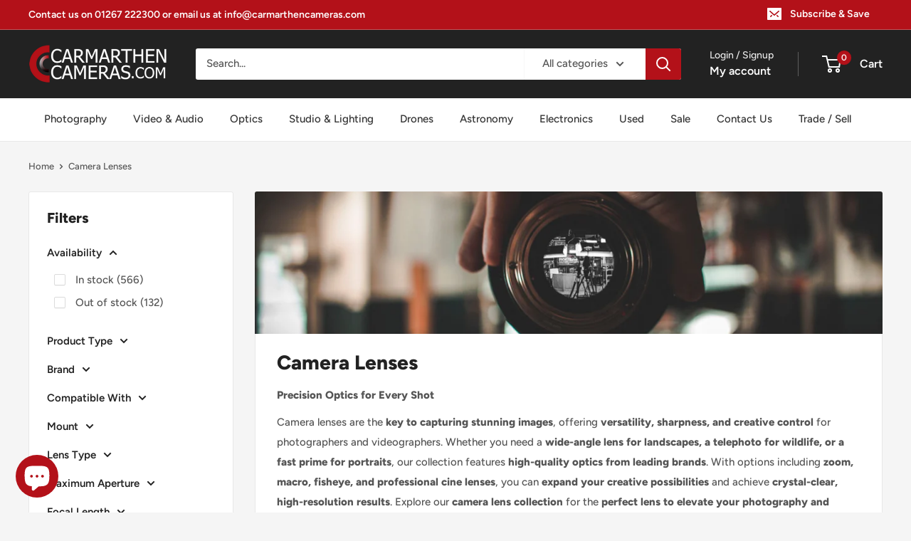

--- FILE ---
content_type: text/html; charset=utf-8
request_url: https://carmarthencameras.com/collections/camera-lenses?page=22
body_size: 104226
content:
<!doctype html>

<html class="no-js" lang="en">
  <head>
 
<meta charset="utf-8">
    <meta name="viewport" content="width=device-width, initial-scale=1.0, height=device-height, minimum-scale=1.0, maximum-scale=1.0">
    <meta name="theme-color" content="#b31119">
    <meta name="msvalidate.01" content="88E0C89A35682A89BE6FF30CD55BDCD5" />
    <meta http-equiv="X-Clacks-Overhead" content="GNU Terry Pratchett" /><title>Camera Lenses &ndash; Page 22
</title><meta name="description" content="Precision Optics for Every Shot Camera lenses are the key to capturing stunning images, offering versatility, sharpness, and creative control for photographers and videographers. Whether you need a wide-angle lens for landscapes, a telephoto for wildlife, or a fast prime for portraits, our collection features high-qual"><link rel="canonical" href="https://carmarthencameras.com/collections/camera-lenses?page=22">

            <!-- Be sure to replace ENTER_MERCHANT_CLIENT_ID_HERE
with your seller account's client ID. You should
use a Sandbox client ID for development and testing,
and a production client ID for your live site.
-->

<script
    src="https://www.paypal.com/sdk/js?client-id=ATS0CNHRnMFZ-qIQ3uwSth3mGhcLxayeQILpbnmSeNZMhvut2ipZn0XVyytBUPgSzmgrwkwZ-L-Y9q6D&components=messages"
    data-namespace="PayPalSDK">
</script>

    <!-- Google Tag Manager -->
<script>(function(w,d,s,l,i){w[l]=w[l]||[];w[l].push({'gtm.start':
new Date().getTime(),event:'gtm.js'});var f=d.getElementsByTagName(s)[0],
j=d.createElement(s),dl=l!='dataLayer'?'&l='+l:'';j.async=true;j.src=
'https://www.googletagmanager.com/gtm.js?id='+i+dl;f.parentNode.insertBefore(j,f);
})(window,document,'script','dataLayer','GTM-5R3LNZQ');</script>
<!-- End Google Tag Manager --><link rel="shortcut icon" href="//carmarthencameras.com/cdn/shop/files/FAVICON_b9f643a9-a0ae-4465-9120-1a4d7f3656e8_96x96.png?v=1670598016" type="image/png"><link rel="preload" as="style" href="//carmarthencameras.com/cdn/shop/t/84/assets/theme.css?v=146377760839267430941761231794">
    <link rel="preload" as="script" href="//carmarthencameras.com/cdn/shop/t/84/assets/theme.js?v=179372540479631345661741253700">
    <link rel="preconnect" href="https://cdn.shopify.com">
    <link rel="preconnect" href="https://fonts.shopifycdn.com">
    <link rel="dns-prefetch" href="https://productreviews.shopifycdn.com">
    <link rel="dns-prefetch" href="https://ajax.googleapis.com">
    <link rel="dns-prefetch" href="https://maps.googleapis.com">
    <link rel="dns-prefetch" href="https://maps.gstatic.com">

    <meta property="og:type" content="website">
  <meta property="og:title" content="Camera Lenses">
  <meta property="og:image" content="http://carmarthencameras.com/cdn/shop/collections/dylan-mcleod-4W8LN0FgKNI-unsplash.jpg?v=1691417218">
  <meta property="og:image:secure_url" content="https://carmarthencameras.com/cdn/shop/collections/dylan-mcleod-4W8LN0FgKNI-unsplash.jpg?v=1691417218">
  <meta property="og:image:width" content="">
  <meta property="og:image:height" content=""><meta property="og:description" content="Precision Optics for Every Shot Camera lenses are the key to capturing stunning images, offering versatility, sharpness, and creative control for photographers and videographers. Whether you need a wide-angle lens for landscapes, a telephoto for wildlife, or a fast prime for portraits, our collection features high-qual"><meta property="og:url" content="https://carmarthencameras.com/collections/camera-lenses?page=22">
<meta property="og:site_name" content="Carmarthen Camera Centre"><meta name="twitter:card" content="summary"><meta name="twitter:title" content="Camera Lenses">
  <meta name="twitter:description" content="Precision Optics for Every Shot
Camera lenses are the key to capturing stunning images, offering versatility, sharpness, and creative control for photographers and videographers. Whether you need a wide-angle lens for landscapes, a telephoto for wildlife, or a fast prime for portraits, our collection features high-quality optics from leading brands. With options including zoom, macro, fisheye, and professional cine lenses, you can expand your creative possibilities and achieve crystal-clear, high-resolution results. Explore our camera lens collection for the perfect lens to elevate your photography and videography.">
  <meta name="twitter:image" content="https://carmarthencameras.com/cdn/shop/collections/dylan-mcleod-4W8LN0FgKNI-unsplash_600x600_crop_center.jpg?v=1691417218">
    <link rel="preload" href="//carmarthencameras.com/cdn/fonts/figtree/figtree_n8.9ff6d071825a72d8671959a058f3e57a9f1ff61f.woff2" as="font" type="font/woff2" crossorigin><link rel="preload" href="//carmarthencameras.com/cdn/fonts/figtree/figtree_n5.3b6b7df38aa5986536945796e1f947445832047c.woff2" as="font" type="font/woff2" crossorigin><style>
  @font-face {
  font-family: Figtree;
  font-weight: 800;
  font-style: normal;
  font-display: swap;
  src: url("//carmarthencameras.com/cdn/fonts/figtree/figtree_n8.9ff6d071825a72d8671959a058f3e57a9f1ff61f.woff2") format("woff2"),
       url("//carmarthencameras.com/cdn/fonts/figtree/figtree_n8.717cfbca15cfe9904984ba933599ab134f457561.woff") format("woff");
}

  @font-face {
  font-family: Figtree;
  font-weight: 500;
  font-style: normal;
  font-display: swap;
  src: url("//carmarthencameras.com/cdn/fonts/figtree/figtree_n5.3b6b7df38aa5986536945796e1f947445832047c.woff2") format("woff2"),
       url("//carmarthencameras.com/cdn/fonts/figtree/figtree_n5.f26bf6dcae278b0ed902605f6605fa3338e81dab.woff") format("woff");
}

@font-face {
  font-family: Figtree;
  font-weight: 600;
  font-style: normal;
  font-display: swap;
  src: url("//carmarthencameras.com/cdn/fonts/figtree/figtree_n6.9d1ea52bb49a0a86cfd1b0383d00f83d3fcc14de.woff2") format("woff2"),
       url("//carmarthencameras.com/cdn/fonts/figtree/figtree_n6.f0fcdea525a0e47b2ae4ab645832a8e8a96d31d3.woff") format("woff");
}

@font-face {
  font-family: Figtree;
  font-weight: 800;
  font-style: italic;
  font-display: swap;
  src: url("//carmarthencameras.com/cdn/fonts/figtree/figtree_i8.02c752aa45f8bfed6242103af0fc34886d746eb5.woff2") format("woff2"),
       url("//carmarthencameras.com/cdn/fonts/figtree/figtree_i8.f1742e2cfd8cc8b67d71cdb4f81b9a94bc054d9a.woff") format("woff");
}


  @font-face {
  font-family: Figtree;
  font-weight: 700;
  font-style: normal;
  font-display: swap;
  src: url("//carmarthencameras.com/cdn/fonts/figtree/figtree_n7.2fd9bfe01586148e644724096c9d75e8c7a90e55.woff2") format("woff2"),
       url("//carmarthencameras.com/cdn/fonts/figtree/figtree_n7.ea05de92d862f9594794ab281c4c3a67501ef5fc.woff") format("woff");
}

  @font-face {
  font-family: Figtree;
  font-weight: 500;
  font-style: italic;
  font-display: swap;
  src: url("//carmarthencameras.com/cdn/fonts/figtree/figtree_i5.969396f679a62854cf82dbf67acc5721e41351f0.woff2") format("woff2"),
       url("//carmarthencameras.com/cdn/fonts/figtree/figtree_i5.93bc1cad6c73ca9815f9777c49176dfc9d2890dd.woff") format("woff");
}

  @font-face {
  font-family: Figtree;
  font-weight: 700;
  font-style: italic;
  font-display: swap;
  src: url("//carmarthencameras.com/cdn/fonts/figtree/figtree_i7.06add7096a6f2ab742e09ec7e498115904eda1fe.woff2") format("woff2"),
       url("//carmarthencameras.com/cdn/fonts/figtree/figtree_i7.ee584b5fcaccdbb5518c0228158941f8df81b101.woff") format("woff");
}


  :root {
    --default-text-font-size : 15px;
    --base-text-font-size    : 15px;
    --heading-font-family    : Figtree, sans-serif;
    --heading-font-weight    : 800;
    --heading-font-style     : normal;
    --text-font-family       : Figtree, sans-serif;
    --text-font-weight       : 500;
    --text-font-style        : normal;
    --text-font-bolder-weight: 600;
    --text-link-decoration   : underline;

    --text-color               : #555555;
    --text-color-rgb           : 85, 85, 85;
    --heading-color            : #222222;
    --border-color             : #e8e8e8;
    --border-color-rgb         : 232, 232, 232;
    --form-border-color        : #dbdbdb;
    --accent-color             : #b31119;
    --accent-color-rgb         : 179, 17, 25;
    --link-color               : #b31119;
    --link-color-hover         : #6d0a0f;
    --background               : #f5f5f5;
    --secondary-background     : #ffffff;
    --secondary-background-rgb : 255, 255, 255;
    --accent-background        : rgba(179, 17, 25, 0.08);

    --input-background: #ffffff;

    --error-color       : #cf0e0e;
    --error-background  : rgba(207, 14, 14, 0.07);
    --success-color     : #1c7b36;
    --success-background: rgba(28, 123, 54, 0.11);

    --primary-button-background      : #b31119;
    --primary-button-background-rgb  : 179, 17, 25;
    --primary-button-text-color      : #ffffff;
    --secondary-button-background    : #222222;
    --secondary-button-background-rgb: 34, 34, 34;
    --secondary-button-text-color    : #ffffff;

    --header-background      : #222222;
    --header-text-color      : #ffffff;
    --header-light-text-color: #e8e8e8;
    --header-border-color    : rgba(232, 232, 232, 0.3);
    --header-accent-color    : #b31119;

    --footer-background-color:    #222222;
    --footer-heading-text-color:  #ffffff;
    --footer-body-text-color:     #ffffff;
    --footer-body-text-color-rgb: 255, 255, 255;
    --footer-accent-color:        #b31119;
    --footer-accent-color-rgb:    179, 17, 25;
    --footer-border:              none;
    
    --flickity-arrow-color: #b5b5b5;--product-on-sale-accent           : #b31119;
    --product-on-sale-accent-rgb       : 179, 17, 25;
    --product-on-sale-color            : #ffffff;
    --product-in-stock-color           : #1c7b36;
    --product-low-stock-color          : #1c7b36;
    --product-sold-out-color           : #8a9297;
    --product-custom-label-1-background: #3f6ab1;
    --product-custom-label-1-color     : #ffffff;
    --product-custom-label-2-background: #8a44ae;
    --product-custom-label-2-color     : #ffffff;
    --product-review-star-color        : #ffbd00;

    --mobile-container-gutter : 20px;
    --desktop-container-gutter: 40px;

    /* Shopify related variables */
    --payment-terms-background-color: #f5f5f5;
  }
</style>

<script>
  // IE11 does not have support for CSS variables, so we have to polyfill them
  if (!(((window || {}).CSS || {}).supports && window.CSS.supports('(--a: 0)'))) {
    const script = document.createElement('script');
    script.type = 'text/javascript';
    script.src = 'https://cdn.jsdelivr.net/npm/css-vars-ponyfill@2';
    script.onload = function() {
      cssVars({});
    };

    document.getElementsByTagName('head')[0].appendChild(script);
  }
</script>


    <script>window.performance && window.performance.mark && window.performance.mark('shopify.content_for_header.start');</script><meta name="google-site-verification" content="Za7vWL05pphAf7E186hHN2N-62LLewDitvISFApbO1M">
<meta name="facebook-domain-verification" content="861wp6xyt6hqulbhfup6pcd0zkoi4t">
<meta id="shopify-digital-wallet" name="shopify-digital-wallet" content="/55496573025/digital_wallets/dialog">
<meta name="shopify-checkout-api-token" content="731a01c0a335d31008568a22f34fa6cd">
<meta id="in-context-paypal-metadata" data-shop-id="55496573025" data-venmo-supported="false" data-environment="production" data-locale="en_US" data-paypal-v4="true" data-currency="GBP">
<link rel="alternate" type="application/atom+xml" title="Feed" href="/collections/camera-lenses.atom" />
<link rel="prev" href="/collections/camera-lenses?page=21">
<link rel="alternate" type="application/json+oembed" href="https://carmarthencameras.com/collections/camera-lenses.oembed?page=22">
<script async="async" src="/checkouts/internal/preloads.js?locale=en-GB"></script>
<script id="apple-pay-shop-capabilities" type="application/json">{"shopId":55496573025,"countryCode":"GB","currencyCode":"GBP","merchantCapabilities":["supports3DS"],"merchantId":"gid:\/\/shopify\/Shop\/55496573025","merchantName":"Carmarthen Camera Centre","requiredBillingContactFields":["postalAddress","email","phone"],"requiredShippingContactFields":["postalAddress","email","phone"],"shippingType":"shipping","supportedNetworks":["visa","maestro","masterCard","amex","discover","elo"],"total":{"type":"pending","label":"Carmarthen Camera Centre","amount":"1.00"},"shopifyPaymentsEnabled":true,"supportsSubscriptions":true}</script>
<script id="shopify-features" type="application/json">{"accessToken":"731a01c0a335d31008568a22f34fa6cd","betas":["rich-media-storefront-analytics"],"domain":"carmarthencameras.com","predictiveSearch":true,"shopId":55496573025,"locale":"en"}</script>
<script>var Shopify = Shopify || {};
Shopify.shop = "carmarthencameras.myshopify.com";
Shopify.locale = "en";
Shopify.currency = {"active":"GBP","rate":"1.0"};
Shopify.country = "GB";
Shopify.theme = {"name":"Production V2 - Version 4.2.3","id":125036855393,"schema_name":"Warehouse","schema_version":"4.2.3","theme_store_id":871,"role":"main"};
Shopify.theme.handle = "null";
Shopify.theme.style = {"id":null,"handle":null};
Shopify.cdnHost = "carmarthencameras.com/cdn";
Shopify.routes = Shopify.routes || {};
Shopify.routes.root = "/";</script>
<script type="module">!function(o){(o.Shopify=o.Shopify||{}).modules=!0}(window);</script>
<script>!function(o){function n(){var o=[];function n(){o.push(Array.prototype.slice.apply(arguments))}return n.q=o,n}var t=o.Shopify=o.Shopify||{};t.loadFeatures=n(),t.autoloadFeatures=n()}(window);</script>
<script id="shop-js-analytics" type="application/json">{"pageType":"collection"}</script>
<script defer="defer" async type="module" src="//carmarthencameras.com/cdn/shopifycloud/shop-js/modules/v2/client.init-shop-cart-sync_BApSsMSl.en.esm.js"></script>
<script defer="defer" async type="module" src="//carmarthencameras.com/cdn/shopifycloud/shop-js/modules/v2/chunk.common_CBoos6YZ.esm.js"></script>
<script type="module">
  await import("//carmarthencameras.com/cdn/shopifycloud/shop-js/modules/v2/client.init-shop-cart-sync_BApSsMSl.en.esm.js");
await import("//carmarthencameras.com/cdn/shopifycloud/shop-js/modules/v2/chunk.common_CBoos6YZ.esm.js");

  window.Shopify.SignInWithShop?.initShopCartSync?.({"fedCMEnabled":true,"windoidEnabled":true});

</script>
<script>(function() {
  var isLoaded = false;
  function asyncLoad() {
    if (isLoaded) return;
    isLoaded = true;
    var urls = ["https:\/\/chimpstatic.com\/mcjs-connected\/js\/users\/1485519c54358a784b4370c8d\/bd88bc15da37da5e3e01479fd.js?shop=carmarthencameras.myshopify.com"];
    for (var i = 0; i < urls.length; i++) {
      var s = document.createElement('script');
      s.type = 'text/javascript';
      s.async = true;
      s.src = urls[i];
      var x = document.getElementsByTagName('script')[0];
      x.parentNode.insertBefore(s, x);
    }
  };
  if(window.attachEvent) {
    window.attachEvent('onload', asyncLoad);
  } else {
    window.addEventListener('load', asyncLoad, false);
  }
})();</script>
<script id="__st">var __st={"a":55496573025,"offset":0,"reqid":"6fe3a94d-db0f-4c6b-8e79-bf988ea0c193-1768926875","pageurl":"carmarthencameras.com\/collections\/camera-lenses?page=22","u":"7b049efd3394","p":"collection","rtyp":"collection","rid":304739418209};</script>
<script>window.ShopifyPaypalV4VisibilityTracking = true;</script>
<script id="captcha-bootstrap">!function(){'use strict';const t='contact',e='account',n='new_comment',o=[[t,t],['blogs',n],['comments',n],[t,'customer']],c=[[e,'customer_login'],[e,'guest_login'],[e,'recover_customer_password'],[e,'create_customer']],r=t=>t.map((([t,e])=>`form[action*='/${t}']:not([data-nocaptcha='true']) input[name='form_type'][value='${e}']`)).join(','),a=t=>()=>t?[...document.querySelectorAll(t)].map((t=>t.form)):[];function s(){const t=[...o],e=r(t);return a(e)}const i='password',u='form_key',d=['recaptcha-v3-token','g-recaptcha-response','h-captcha-response',i],f=()=>{try{return window.sessionStorage}catch{return}},m='__shopify_v',_=t=>t.elements[u];function p(t,e,n=!1){try{const o=window.sessionStorage,c=JSON.parse(o.getItem(e)),{data:r}=function(t){const{data:e,action:n}=t;return t[m]||n?{data:e,action:n}:{data:t,action:n}}(c);for(const[e,n]of Object.entries(r))t.elements[e]&&(t.elements[e].value=n);n&&o.removeItem(e)}catch(o){console.error('form repopulation failed',{error:o})}}const l='form_type',E='cptcha';function T(t){t.dataset[E]=!0}const w=window,h=w.document,L='Shopify',v='ce_forms',y='captcha';let A=!1;((t,e)=>{const n=(g='f06e6c50-85a8-45c8-87d0-21a2b65856fe',I='https://cdn.shopify.com/shopifycloud/storefront-forms-hcaptcha/ce_storefront_forms_captcha_hcaptcha.v1.5.2.iife.js',D={infoText:'Protected by hCaptcha',privacyText:'Privacy',termsText:'Terms'},(t,e,n)=>{const o=w[L][v],c=o.bindForm;if(c)return c(t,g,e,D).then(n);var r;o.q.push([[t,g,e,D],n]),r=I,A||(h.body.append(Object.assign(h.createElement('script'),{id:'captcha-provider',async:!0,src:r})),A=!0)});var g,I,D;w[L]=w[L]||{},w[L][v]=w[L][v]||{},w[L][v].q=[],w[L][y]=w[L][y]||{},w[L][y].protect=function(t,e){n(t,void 0,e),T(t)},Object.freeze(w[L][y]),function(t,e,n,w,h,L){const[v,y,A,g]=function(t,e,n){const i=e?o:[],u=t?c:[],d=[...i,...u],f=r(d),m=r(i),_=r(d.filter((([t,e])=>n.includes(e))));return[a(f),a(m),a(_),s()]}(w,h,L),I=t=>{const e=t.target;return e instanceof HTMLFormElement?e:e&&e.form},D=t=>v().includes(t);t.addEventListener('submit',(t=>{const e=I(t);if(!e)return;const n=D(e)&&!e.dataset.hcaptchaBound&&!e.dataset.recaptchaBound,o=_(e),c=g().includes(e)&&(!o||!o.value);(n||c)&&t.preventDefault(),c&&!n&&(function(t){try{if(!f())return;!function(t){const e=f();if(!e)return;const n=_(t);if(!n)return;const o=n.value;o&&e.removeItem(o)}(t);const e=Array.from(Array(32),(()=>Math.random().toString(36)[2])).join('');!function(t,e){_(t)||t.append(Object.assign(document.createElement('input'),{type:'hidden',name:u})),t.elements[u].value=e}(t,e),function(t,e){const n=f();if(!n)return;const o=[...t.querySelectorAll(`input[type='${i}']`)].map((({name:t})=>t)),c=[...d,...o],r={};for(const[a,s]of new FormData(t).entries())c.includes(a)||(r[a]=s);n.setItem(e,JSON.stringify({[m]:1,action:t.action,data:r}))}(t,e)}catch(e){console.error('failed to persist form',e)}}(e),e.submit())}));const S=(t,e)=>{t&&!t.dataset[E]&&(n(t,e.some((e=>e===t))),T(t))};for(const o of['focusin','change'])t.addEventListener(o,(t=>{const e=I(t);D(e)&&S(e,y())}));const B=e.get('form_key'),M=e.get(l),P=B&&M;t.addEventListener('DOMContentLoaded',(()=>{const t=y();if(P)for(const e of t)e.elements[l].value===M&&p(e,B);[...new Set([...A(),...v().filter((t=>'true'===t.dataset.shopifyCaptcha))])].forEach((e=>S(e,t)))}))}(h,new URLSearchParams(w.location.search),n,t,e,['guest_login'])})(!0,!0)}();</script>
<script integrity="sha256-4kQ18oKyAcykRKYeNunJcIwy7WH5gtpwJnB7kiuLZ1E=" data-source-attribution="shopify.loadfeatures" defer="defer" src="//carmarthencameras.com/cdn/shopifycloud/storefront/assets/storefront/load_feature-a0a9edcb.js" crossorigin="anonymous"></script>
<script data-source-attribution="shopify.dynamic_checkout.dynamic.init">var Shopify=Shopify||{};Shopify.PaymentButton=Shopify.PaymentButton||{isStorefrontPortableWallets:!0,init:function(){window.Shopify.PaymentButton.init=function(){};var t=document.createElement("script");t.src="https://carmarthencameras.com/cdn/shopifycloud/portable-wallets/latest/portable-wallets.en.js",t.type="module",document.head.appendChild(t)}};
</script>
<script data-source-attribution="shopify.dynamic_checkout.buyer_consent">
  function portableWalletsHideBuyerConsent(e){var t=document.getElementById("shopify-buyer-consent"),n=document.getElementById("shopify-subscription-policy-button");t&&n&&(t.classList.add("hidden"),t.setAttribute("aria-hidden","true"),n.removeEventListener("click",e))}function portableWalletsShowBuyerConsent(e){var t=document.getElementById("shopify-buyer-consent"),n=document.getElementById("shopify-subscription-policy-button");t&&n&&(t.classList.remove("hidden"),t.removeAttribute("aria-hidden"),n.addEventListener("click",e))}window.Shopify?.PaymentButton&&(window.Shopify.PaymentButton.hideBuyerConsent=portableWalletsHideBuyerConsent,window.Shopify.PaymentButton.showBuyerConsent=portableWalletsShowBuyerConsent);
</script>
<script data-source-attribution="shopify.dynamic_checkout.cart.bootstrap">document.addEventListener("DOMContentLoaded",(function(){function t(){return document.querySelector("shopify-accelerated-checkout-cart, shopify-accelerated-checkout")}if(t())Shopify.PaymentButton.init();else{new MutationObserver((function(e,n){t()&&(Shopify.PaymentButton.init(),n.disconnect())})).observe(document.body,{childList:!0,subtree:!0})}}));
</script>
<script id='scb4127' type='text/javascript' async='' src='https://carmarthencameras.com/cdn/shopifycloud/privacy-banner/storefront-banner.js'></script><link id="shopify-accelerated-checkout-styles" rel="stylesheet" media="screen" href="https://carmarthencameras.com/cdn/shopifycloud/portable-wallets/latest/accelerated-checkout-backwards-compat.css" crossorigin="anonymous">
<style id="shopify-accelerated-checkout-cart">
        #shopify-buyer-consent {
  margin-top: 1em;
  display: inline-block;
  width: 100%;
}

#shopify-buyer-consent.hidden {
  display: none;
}

#shopify-subscription-policy-button {
  background: none;
  border: none;
  padding: 0;
  text-decoration: underline;
  font-size: inherit;
  cursor: pointer;
}

#shopify-subscription-policy-button::before {
  box-shadow: none;
}

      </style>

<script>window.performance && window.performance.mark && window.performance.mark('shopify.content_for_header.end');</script>

    <link rel="stylesheet" href="//carmarthencameras.com/cdn/shop/t/84/assets/bootstrap-grid.css?v=61428">
    <link rel="stylesheet" href="//carmarthencameras.com/cdn/shop/t/84/assets/theme.css?v=146377760839267430941761231794">

    


  <script type="application/ld+json">
  {
    "@context": "https://schema.org",
    "@type": "BreadcrumbList",
  "itemListElement": [{
      "@type": "ListItem",
      "position": 1,
      "name": "Home",
      "item": "https://carmarthencameras.com"
    },{
          "@type": "ListItem",
          "position": 2,
          "name": "Camera Lenses",
          "item": "https://carmarthencameras.com/collections/camera-lenses"
        }]
  }
  </script>



    <script>
      // This allows to expose several variables to the global scope, to be used in scripts
      window.theme = {
        pageType: "collection",
        cartCount: 0,
        moneyFormat: "£{{amount}}",
        moneyWithCurrencyFormat: "£{{amount}} GBP",
        currencyCodeEnabled: false,
        showDiscount: false,
        discountMode: "saving",
        cartType: "drawer"
      };

      window.routes = {
        rootUrl: "\/",
        rootUrlWithoutSlash: '',
        cartUrl: "\/cart",
        cartAddUrl: "\/cart\/add",
        cartChangeUrl: "\/cart\/change",
        searchUrl: "\/search",
        productRecommendationsUrl: "\/recommendations\/products"
      };

      window.languages = {
        productRegularPrice: "Regular price",
        productSalePrice: "Sale price",
        collectionOnSaleLabel: "Save {{savings}}",
        productFormUnavailable: "Unavailable",
        productFormAddToCart: "Add to cart",
        productFormPreOrder: "Pre-order",
        productFormSoldOut: "Sold out",
        productAdded: "Product has been added to your cart",
        productAddedShort: "Added!",
        shippingEstimatorNoResults: "No shipping could be found for your address.",
        shippingEstimatorOneResult: "There is one shipping rate for your address:",
        shippingEstimatorMultipleResults: "There are {{count}} shipping rates for your address:",
        shippingEstimatorErrors: "There are some errors:"
      };

      document.documentElement.className = document.documentElement.className.replace('no-js', 'js');
    </script><script src="//carmarthencameras.com/cdn/shop/t/84/assets/theme.js?v=179372540479631345661741253700" defer></script>
    <script src="//carmarthencameras.com/cdn/shop/t/84/assets/custom.js?v=102476495355921946141741253700" defer></script><script>
        (function () {
          window.onpageshow = function() {
            // We force re-freshing the cart content onpageshow, as most browsers will serve a cache copy when hitting the
            // back button, which cause staled data
            document.documentElement.dispatchEvent(new CustomEvent('cart:refresh', {
              bubbles: true,
              detail: {scrollToTop: false}
            }));
          };
        })();
      </script>





  <script src="//carmarthencameras.com/cdn/shop/t/84/assets/qikify-auto-hide.js?v=100155469330614306991741253700" type="text/javascript"></script>
<!-- BEGIN app block: shopify://apps/flair/blocks/init/51d5ae10-f90f-4540-9ec6-f09f14107bf4 --><!-- BEGIN app snippet: init --><script>  (function() {    function l(url, onload) {      var script = document.createElement("script");      script.src = url;      script.async = true;      script.onload = onload;      document.head.appendChild(script);    }function g3() {      let d ={"config":{  "storefront_token":"6072c0d53e8f260b486b37b8ac183776",  "_":1},"current":{"collection_id":"304739418209",  "country":"GB",  "currency":"GBP","money_format":"£{{amount}}",  "page_type":"collection",  "product_id":"",  "shopify_domain":"carmarthencameras.myshopify.com",  "_":1}};      l("https://cdn.shopify.com/extensions/019a7387-b640-7f63-aab2-9805ebe6be4c/flair-theme-app-38/assets/flair_gen3.js", () => {        FlairApp.init(d);      });    }g3();})()</script><!-- END app snippet --><!-- generated: 2026-01-20 16:34:35 +0000 -->

<!-- END app block --><!-- BEGIN app block: shopify://apps/microsoft-clarity/blocks/clarity_js/31c3d126-8116-4b4a-8ba1-baeda7c4aeea -->
<script type="text/javascript">
  (function (c, l, a, r, i, t, y) {
    c[a] = c[a] || function () { (c[a].q = c[a].q || []).push(arguments); };
    t = l.createElement(r); t.async = 1; t.src = "https://www.clarity.ms/tag/" + i + "?ref=shopify";
    y = l.getElementsByTagName(r)[0]; y.parentNode.insertBefore(t, y);

    c.Shopify.loadFeatures([{ name: "consent-tracking-api", version: "0.1" }], error => {
      if (error) {
        console.error("Error loading Shopify features:", error);
        return;
      }

      c[a]('consentv2', {
        ad_Storage: c.Shopify.customerPrivacy.marketingAllowed() ? "granted" : "denied",
        analytics_Storage: c.Shopify.customerPrivacy.analyticsProcessingAllowed() ? "granted" : "denied",
      });
    });

    l.addEventListener("visitorConsentCollected", function (e) {
      c[a]('consentv2', {
        ad_Storage: e.detail.marketingAllowed ? "granted" : "denied",
        analytics_Storage: e.detail.analyticsAllowed ? "granted" : "denied",
      });
    });
  })(window, document, "clarity", "script", "t5wu364jxa");
</script>



<!-- END app block --><script src="https://cdn.shopify.com/extensions/e4b3a77b-20c9-4161-b1bb-deb87046128d/inbox-1253/assets/inbox-chat-loader.js" type="text/javascript" defer="defer"></script>
<script src="https://cdn.shopify.com/extensions/019b979b-238a-7e17-847d-ec6cb3db4951/preorderfrontend-174/assets/globo.preorder.min.js" type="text/javascript" defer="defer"></script>
<script src="https://cdn.shopify.com/extensions/19689677-6488-4a31-adf3-fcf4359c5fd9/forms-2295/assets/shopify-forms-loader.js" type="text/javascript" defer="defer"></script>
<link href="https://monorail-edge.shopifysvc.com" rel="dns-prefetch">
<script>(function(){if ("sendBeacon" in navigator && "performance" in window) {try {var session_token_from_headers = performance.getEntriesByType('navigation')[0].serverTiming.find(x => x.name == '_s').description;} catch {var session_token_from_headers = undefined;}var session_cookie_matches = document.cookie.match(/_shopify_s=([^;]*)/);var session_token_from_cookie = session_cookie_matches && session_cookie_matches.length === 2 ? session_cookie_matches[1] : "";var session_token = session_token_from_headers || session_token_from_cookie || "";function handle_abandonment_event(e) {var entries = performance.getEntries().filter(function(entry) {return /monorail-edge.shopifysvc.com/.test(entry.name);});if (!window.abandonment_tracked && entries.length === 0) {window.abandonment_tracked = true;var currentMs = Date.now();var navigation_start = performance.timing.navigationStart;var payload = {shop_id: 55496573025,url: window.location.href,navigation_start,duration: currentMs - navigation_start,session_token,page_type: "collection"};window.navigator.sendBeacon("https://monorail-edge.shopifysvc.com/v1/produce", JSON.stringify({schema_id: "online_store_buyer_site_abandonment/1.1",payload: payload,metadata: {event_created_at_ms: currentMs,event_sent_at_ms: currentMs}}));}}window.addEventListener('pagehide', handle_abandonment_event);}}());</script>
<script id="web-pixels-manager-setup">(function e(e,d,r,n,o){if(void 0===o&&(o={}),!Boolean(null===(a=null===(i=window.Shopify)||void 0===i?void 0:i.analytics)||void 0===a?void 0:a.replayQueue)){var i,a;window.Shopify=window.Shopify||{};var t=window.Shopify;t.analytics=t.analytics||{};var s=t.analytics;s.replayQueue=[],s.publish=function(e,d,r){return s.replayQueue.push([e,d,r]),!0};try{self.performance.mark("wpm:start")}catch(e){}var l=function(){var e={modern:/Edge?\/(1{2}[4-9]|1[2-9]\d|[2-9]\d{2}|\d{4,})\.\d+(\.\d+|)|Firefox\/(1{2}[4-9]|1[2-9]\d|[2-9]\d{2}|\d{4,})\.\d+(\.\d+|)|Chrom(ium|e)\/(9{2}|\d{3,})\.\d+(\.\d+|)|(Maci|X1{2}).+ Version\/(15\.\d+|(1[6-9]|[2-9]\d|\d{3,})\.\d+)([,.]\d+|)( \(\w+\)|)( Mobile\/\w+|) Safari\/|Chrome.+OPR\/(9{2}|\d{3,})\.\d+\.\d+|(CPU[ +]OS|iPhone[ +]OS|CPU[ +]iPhone|CPU IPhone OS|CPU iPad OS)[ +]+(15[._]\d+|(1[6-9]|[2-9]\d|\d{3,})[._]\d+)([._]\d+|)|Android:?[ /-](13[3-9]|1[4-9]\d|[2-9]\d{2}|\d{4,})(\.\d+|)(\.\d+|)|Android.+Firefox\/(13[5-9]|1[4-9]\d|[2-9]\d{2}|\d{4,})\.\d+(\.\d+|)|Android.+Chrom(ium|e)\/(13[3-9]|1[4-9]\d|[2-9]\d{2}|\d{4,})\.\d+(\.\d+|)|SamsungBrowser\/([2-9]\d|\d{3,})\.\d+/,legacy:/Edge?\/(1[6-9]|[2-9]\d|\d{3,})\.\d+(\.\d+|)|Firefox\/(5[4-9]|[6-9]\d|\d{3,})\.\d+(\.\d+|)|Chrom(ium|e)\/(5[1-9]|[6-9]\d|\d{3,})\.\d+(\.\d+|)([\d.]+$|.*Safari\/(?![\d.]+ Edge\/[\d.]+$))|(Maci|X1{2}).+ Version\/(10\.\d+|(1[1-9]|[2-9]\d|\d{3,})\.\d+)([,.]\d+|)( \(\w+\)|)( Mobile\/\w+|) Safari\/|Chrome.+OPR\/(3[89]|[4-9]\d|\d{3,})\.\d+\.\d+|(CPU[ +]OS|iPhone[ +]OS|CPU[ +]iPhone|CPU IPhone OS|CPU iPad OS)[ +]+(10[._]\d+|(1[1-9]|[2-9]\d|\d{3,})[._]\d+)([._]\d+|)|Android:?[ /-](13[3-9]|1[4-9]\d|[2-9]\d{2}|\d{4,})(\.\d+|)(\.\d+|)|Mobile Safari.+OPR\/([89]\d|\d{3,})\.\d+\.\d+|Android.+Firefox\/(13[5-9]|1[4-9]\d|[2-9]\d{2}|\d{4,})\.\d+(\.\d+|)|Android.+Chrom(ium|e)\/(13[3-9]|1[4-9]\d|[2-9]\d{2}|\d{4,})\.\d+(\.\d+|)|Android.+(UC? ?Browser|UCWEB|U3)[ /]?(15\.([5-9]|\d{2,})|(1[6-9]|[2-9]\d|\d{3,})\.\d+)\.\d+|SamsungBrowser\/(5\.\d+|([6-9]|\d{2,})\.\d+)|Android.+MQ{2}Browser\/(14(\.(9|\d{2,})|)|(1[5-9]|[2-9]\d|\d{3,})(\.\d+|))(\.\d+|)|K[Aa][Ii]OS\/(3\.\d+|([4-9]|\d{2,})\.\d+)(\.\d+|)/},d=e.modern,r=e.legacy,n=navigator.userAgent;return n.match(d)?"modern":n.match(r)?"legacy":"unknown"}(),u="modern"===l?"modern":"legacy",c=(null!=n?n:{modern:"",legacy:""})[u],f=function(e){return[e.baseUrl,"/wpm","/b",e.hashVersion,"modern"===e.buildTarget?"m":"l",".js"].join("")}({baseUrl:d,hashVersion:r,buildTarget:u}),m=function(e){var d=e.version,r=e.bundleTarget,n=e.surface,o=e.pageUrl,i=e.monorailEndpoint;return{emit:function(e){var a=e.status,t=e.errorMsg,s=(new Date).getTime(),l=JSON.stringify({metadata:{event_sent_at_ms:s},events:[{schema_id:"web_pixels_manager_load/3.1",payload:{version:d,bundle_target:r,page_url:o,status:a,surface:n,error_msg:t},metadata:{event_created_at_ms:s}}]});if(!i)return console&&console.warn&&console.warn("[Web Pixels Manager] No Monorail endpoint provided, skipping logging."),!1;try{return self.navigator.sendBeacon.bind(self.navigator)(i,l)}catch(e){}var u=new XMLHttpRequest;try{return u.open("POST",i,!0),u.setRequestHeader("Content-Type","text/plain"),u.send(l),!0}catch(e){return console&&console.warn&&console.warn("[Web Pixels Manager] Got an unhandled error while logging to Monorail."),!1}}}}({version:r,bundleTarget:l,surface:e.surface,pageUrl:self.location.href,monorailEndpoint:e.monorailEndpoint});try{o.browserTarget=l,function(e){var d=e.src,r=e.async,n=void 0===r||r,o=e.onload,i=e.onerror,a=e.sri,t=e.scriptDataAttributes,s=void 0===t?{}:t,l=document.createElement("script"),u=document.querySelector("head"),c=document.querySelector("body");if(l.async=n,l.src=d,a&&(l.integrity=a,l.crossOrigin="anonymous"),s)for(var f in s)if(Object.prototype.hasOwnProperty.call(s,f))try{l.dataset[f]=s[f]}catch(e){}if(o&&l.addEventListener("load",o),i&&l.addEventListener("error",i),u)u.appendChild(l);else{if(!c)throw new Error("Did not find a head or body element to append the script");c.appendChild(l)}}({src:f,async:!0,onload:function(){if(!function(){var e,d;return Boolean(null===(d=null===(e=window.Shopify)||void 0===e?void 0:e.analytics)||void 0===d?void 0:d.initialized)}()){var d=window.webPixelsManager.init(e)||void 0;if(d){var r=window.Shopify.analytics;r.replayQueue.forEach((function(e){var r=e[0],n=e[1],o=e[2];d.publishCustomEvent(r,n,o)})),r.replayQueue=[],r.publish=d.publishCustomEvent,r.visitor=d.visitor,r.initialized=!0}}},onerror:function(){return m.emit({status:"failed",errorMsg:"".concat(f," has failed to load")})},sri:function(e){var d=/^sha384-[A-Za-z0-9+/=]+$/;return"string"==typeof e&&d.test(e)}(c)?c:"",scriptDataAttributes:o}),m.emit({status:"loading"})}catch(e){m.emit({status:"failed",errorMsg:(null==e?void 0:e.message)||"Unknown error"})}}})({shopId: 55496573025,storefrontBaseUrl: "https://carmarthencameras.com",extensionsBaseUrl: "https://extensions.shopifycdn.com/cdn/shopifycloud/web-pixels-manager",monorailEndpoint: "https://monorail-edge.shopifysvc.com/unstable/produce_batch",surface: "storefront-renderer",enabledBetaFlags: ["2dca8a86"],webPixelsConfigList: [{"id":"736591969","configuration":"{\"projectId\":\"t5wu364jxa\"}","eventPayloadVersion":"v1","runtimeContext":"STRICT","scriptVersion":"cf1781658ed156031118fc4bbc2ed159","type":"APP","apiClientId":240074326017,"privacyPurposes":[],"capabilities":["advanced_dom_events"],"dataSharingAdjustments":{"protectedCustomerApprovalScopes":["read_customer_personal_data"]}},{"id":"169869409","configuration":"{\"config\":\"{\\\"google_tag_ids\\\":[\\\"G-LLKMT7MJP7\\\",\\\"AW-978976836\\\",\\\"GT-T5P8RW7\\\"],\\\"target_country\\\":\\\"GB\\\",\\\"gtag_events\\\":[{\\\"type\\\":\\\"begin_checkout\\\",\\\"action_label\\\":[\\\"G-LLKMT7MJP7\\\",\\\"AW-978976836\\\/vW70CJqVjOADEMSA6NID\\\"]},{\\\"type\\\":\\\"search\\\",\\\"action_label\\\":[\\\"G-LLKMT7MJP7\\\",\\\"AW-978976836\\\/LRSwCJ2VjOADEMSA6NID\\\"]},{\\\"type\\\":\\\"view_item\\\",\\\"action_label\\\":[\\\"G-LLKMT7MJP7\\\",\\\"AW-978976836\\\/wnKSCI6SjOADEMSA6NID\\\",\\\"MC-YR9JZR45W2\\\"]},{\\\"type\\\":\\\"purchase\\\",\\\"action_label\\\":[\\\"G-LLKMT7MJP7\\\",\\\"AW-978976836\\\/S949CIuSjOADEMSA6NID\\\",\\\"MC-YR9JZR45W2\\\",\\\"AW-978976836\\\/EeuDCK_W7ZwCEMSA6NID\\\"]},{\\\"type\\\":\\\"page_view\\\",\\\"action_label\\\":[\\\"G-LLKMT7MJP7\\\",\\\"AW-978976836\\\/-vrsCIiSjOADEMSA6NID\\\",\\\"MC-YR9JZR45W2\\\",\\\"AW-978976836\\\/vEjDCJnHq6oZEMSA6NID\\\"]},{\\\"type\\\":\\\"add_payment_info\\\",\\\"action_label\\\":[\\\"G-LLKMT7MJP7\\\",\\\"AW-978976836\\\/BLFiCKCVjOADEMSA6NID\\\"]},{\\\"type\\\":\\\"add_to_cart\\\",\\\"action_label\\\":[\\\"G-LLKMT7MJP7\\\",\\\"AW-978976836\\\/KrhvCJGSjOADEMSA6NID\\\",\\\"AW-978976836\\\/t9HmCJPnoa4ZEMSA6NID\\\"]}],\\\"enable_monitoring_mode\\\":false}\"}","eventPayloadVersion":"v1","runtimeContext":"OPEN","scriptVersion":"b2a88bafab3e21179ed38636efcd8a93","type":"APP","apiClientId":1780363,"privacyPurposes":[],"dataSharingAdjustments":{"protectedCustomerApprovalScopes":["read_customer_address","read_customer_email","read_customer_name","read_customer_personal_data","read_customer_phone"]}},{"id":"67895393","configuration":"{\"pixel_id\":\"196289662480510\",\"pixel_type\":\"facebook_pixel\",\"metaapp_system_user_token\":\"-\"}","eventPayloadVersion":"v1","runtimeContext":"OPEN","scriptVersion":"ca16bc87fe92b6042fbaa3acc2fbdaa6","type":"APP","apiClientId":2329312,"privacyPurposes":["ANALYTICS","MARKETING","SALE_OF_DATA"],"dataSharingAdjustments":{"protectedCustomerApprovalScopes":["read_customer_address","read_customer_email","read_customer_name","read_customer_personal_data","read_customer_phone"]}},{"id":"shopify-app-pixel","configuration":"{}","eventPayloadVersion":"v1","runtimeContext":"STRICT","scriptVersion":"0450","apiClientId":"shopify-pixel","type":"APP","privacyPurposes":["ANALYTICS","MARKETING"]},{"id":"shopify-custom-pixel","eventPayloadVersion":"v1","runtimeContext":"LAX","scriptVersion":"0450","apiClientId":"shopify-pixel","type":"CUSTOM","privacyPurposes":["ANALYTICS","MARKETING"]}],isMerchantRequest: false,initData: {"shop":{"name":"Carmarthen Camera Centre","paymentSettings":{"currencyCode":"GBP"},"myshopifyDomain":"carmarthencameras.myshopify.com","countryCode":"GB","storefrontUrl":"https:\/\/carmarthencameras.com"},"customer":null,"cart":null,"checkout":null,"productVariants":[],"purchasingCompany":null},},"https://carmarthencameras.com/cdn","fcfee988w5aeb613cpc8e4bc33m6693e112",{"modern":"","legacy":""},{"shopId":"55496573025","storefrontBaseUrl":"https:\/\/carmarthencameras.com","extensionBaseUrl":"https:\/\/extensions.shopifycdn.com\/cdn\/shopifycloud\/web-pixels-manager","surface":"storefront-renderer","enabledBetaFlags":"[\"2dca8a86\"]","isMerchantRequest":"false","hashVersion":"fcfee988w5aeb613cpc8e4bc33m6693e112","publish":"custom","events":"[[\"page_viewed\",{}],[\"collection_viewed\",{\"collection\":{\"id\":\"304739418209\",\"title\":\"Camera Lenses\",\"productVariants\":[]}}]]"});</script><script>
  window.ShopifyAnalytics = window.ShopifyAnalytics || {};
  window.ShopifyAnalytics.meta = window.ShopifyAnalytics.meta || {};
  window.ShopifyAnalytics.meta.currency = 'GBP';
  var meta = {"products":[],"page":{"pageType":"collection","resourceType":"collection","resourceId":304739418209,"requestId":"6fe3a94d-db0f-4c6b-8e79-bf988ea0c193-1768926875"}};
  for (var attr in meta) {
    window.ShopifyAnalytics.meta[attr] = meta[attr];
  }
</script>
<script class="analytics">
  (function () {
    var customDocumentWrite = function(content) {
      var jquery = null;

      if (window.jQuery) {
        jquery = window.jQuery;
      } else if (window.Checkout && window.Checkout.$) {
        jquery = window.Checkout.$;
      }

      if (jquery) {
        jquery('body').append(content);
      }
    };

    var hasLoggedConversion = function(token) {
      if (token) {
        return document.cookie.indexOf('loggedConversion=' + token) !== -1;
      }
      return false;
    }

    var setCookieIfConversion = function(token) {
      if (token) {
        var twoMonthsFromNow = new Date(Date.now());
        twoMonthsFromNow.setMonth(twoMonthsFromNow.getMonth() + 2);

        document.cookie = 'loggedConversion=' + token + '; expires=' + twoMonthsFromNow;
      }
    }

    var trekkie = window.ShopifyAnalytics.lib = window.trekkie = window.trekkie || [];
    if (trekkie.integrations) {
      return;
    }
    trekkie.methods = [
      'identify',
      'page',
      'ready',
      'track',
      'trackForm',
      'trackLink'
    ];
    trekkie.factory = function(method) {
      return function() {
        var args = Array.prototype.slice.call(arguments);
        args.unshift(method);
        trekkie.push(args);
        return trekkie;
      };
    };
    for (var i = 0; i < trekkie.methods.length; i++) {
      var key = trekkie.methods[i];
      trekkie[key] = trekkie.factory(key);
    }
    trekkie.load = function(config) {
      trekkie.config = config || {};
      trekkie.config.initialDocumentCookie = document.cookie;
      var first = document.getElementsByTagName('script')[0];
      var script = document.createElement('script');
      script.type = 'text/javascript';
      script.onerror = function(e) {
        var scriptFallback = document.createElement('script');
        scriptFallback.type = 'text/javascript';
        scriptFallback.onerror = function(error) {
                var Monorail = {
      produce: function produce(monorailDomain, schemaId, payload) {
        var currentMs = new Date().getTime();
        var event = {
          schema_id: schemaId,
          payload: payload,
          metadata: {
            event_created_at_ms: currentMs,
            event_sent_at_ms: currentMs
          }
        };
        return Monorail.sendRequest("https://" + monorailDomain + "/v1/produce", JSON.stringify(event));
      },
      sendRequest: function sendRequest(endpointUrl, payload) {
        // Try the sendBeacon API
        if (window && window.navigator && typeof window.navigator.sendBeacon === 'function' && typeof window.Blob === 'function' && !Monorail.isIos12()) {
          var blobData = new window.Blob([payload], {
            type: 'text/plain'
          });

          if (window.navigator.sendBeacon(endpointUrl, blobData)) {
            return true;
          } // sendBeacon was not successful

        } // XHR beacon

        var xhr = new XMLHttpRequest();

        try {
          xhr.open('POST', endpointUrl);
          xhr.setRequestHeader('Content-Type', 'text/plain');
          xhr.send(payload);
        } catch (e) {
          console.log(e);
        }

        return false;
      },
      isIos12: function isIos12() {
        return window.navigator.userAgent.lastIndexOf('iPhone; CPU iPhone OS 12_') !== -1 || window.navigator.userAgent.lastIndexOf('iPad; CPU OS 12_') !== -1;
      }
    };
    Monorail.produce('monorail-edge.shopifysvc.com',
      'trekkie_storefront_load_errors/1.1',
      {shop_id: 55496573025,
      theme_id: 125036855393,
      app_name: "storefront",
      context_url: window.location.href,
      source_url: "//carmarthencameras.com/cdn/s/trekkie.storefront.cd680fe47e6c39ca5d5df5f0a32d569bc48c0f27.min.js"});

        };
        scriptFallback.async = true;
        scriptFallback.src = '//carmarthencameras.com/cdn/s/trekkie.storefront.cd680fe47e6c39ca5d5df5f0a32d569bc48c0f27.min.js';
        first.parentNode.insertBefore(scriptFallback, first);
      };
      script.async = true;
      script.src = '//carmarthencameras.com/cdn/s/trekkie.storefront.cd680fe47e6c39ca5d5df5f0a32d569bc48c0f27.min.js';
      first.parentNode.insertBefore(script, first);
    };
    trekkie.load(
      {"Trekkie":{"appName":"storefront","development":false,"defaultAttributes":{"shopId":55496573025,"isMerchantRequest":null,"themeId":125036855393,"themeCityHash":"11787981530598071398","contentLanguage":"en","currency":"GBP","eventMetadataId":"c95d6d85-7d4c-49ea-9931-21189ebfbcac"},"isServerSideCookieWritingEnabled":true,"monorailRegion":"shop_domain","enabledBetaFlags":["65f19447"]},"Session Attribution":{},"S2S":{"facebookCapiEnabled":true,"source":"trekkie-storefront-renderer","apiClientId":580111}}
    );

    var loaded = false;
    trekkie.ready(function() {
      if (loaded) return;
      loaded = true;

      window.ShopifyAnalytics.lib = window.trekkie;

      var originalDocumentWrite = document.write;
      document.write = customDocumentWrite;
      try { window.ShopifyAnalytics.merchantGoogleAnalytics.call(this); } catch(error) {};
      document.write = originalDocumentWrite;

      window.ShopifyAnalytics.lib.page(null,{"pageType":"collection","resourceType":"collection","resourceId":304739418209,"requestId":"6fe3a94d-db0f-4c6b-8e79-bf988ea0c193-1768926875","shopifyEmitted":true});

      var match = window.location.pathname.match(/checkouts\/(.+)\/(thank_you|post_purchase)/)
      var token = match? match[1]: undefined;
      if (!hasLoggedConversion(token)) {
        setCookieIfConversion(token);
        window.ShopifyAnalytics.lib.track("Viewed Product Category",{"currency":"GBP","category":"Collection: camera-lenses","collectionName":"camera-lenses","collectionId":304739418209,"nonInteraction":true},undefined,undefined,{"shopifyEmitted":true});
      }
    });


        var eventsListenerScript = document.createElement('script');
        eventsListenerScript.async = true;
        eventsListenerScript.src = "//carmarthencameras.com/cdn/shopifycloud/storefront/assets/shop_events_listener-3da45d37.js";
        document.getElementsByTagName('head')[0].appendChild(eventsListenerScript);

})();</script>
<script
  defer
  src="https://carmarthencameras.com/cdn/shopifycloud/perf-kit/shopify-perf-kit-3.0.4.min.js"
  data-application="storefront-renderer"
  data-shop-id="55496573025"
  data-render-region="gcp-us-central1"
  data-page-type="collection"
  data-theme-instance-id="125036855393"
  data-theme-name="Warehouse"
  data-theme-version="4.2.3"
  data-monorail-region="shop_domain"
  data-resource-timing-sampling-rate="10"
  data-shs="true"
  data-shs-beacon="true"
  data-shs-export-with-fetch="true"
  data-shs-logs-sample-rate="1"
  data-shs-beacon-endpoint="https://carmarthencameras.com/api/collect"
></script>
</head>

  <body class="warehouse--v4 features--animate-zoom template-collection " data-instant-intensity="viewport"><svg class="visually-hidden">
      <linearGradient id="rating-star-gradient-half">
        <stop offset="50%" stop-color="var(--product-review-star-color)" />
        <stop offset="50%" stop-color="rgba(var(--text-color-rgb), .4)" stop-opacity="0.4" />
      </linearGradient>
    </svg>

<!-- Google Tag Manager (noscript) -->
<noscript><iframe src="https://www.googletagmanager.com/ns.html?id=GTM-5R3LNZQ"
height="0" width="0" style="display:none;visibility:hidden"></iframe></noscript>
<!-- End Google Tag Manager (noscript) -->
          
    <a href="#main" class="visually-hidden skip-to-content">Skip to content</a>
    <span class="loading-bar"></span><!-- BEGIN sections: header-group -->
<div id="shopify-section-sections--15141564219489__announcement-bar" class="shopify-section shopify-section-group-header-group shopify-section--announcement-bar"><section data-section-id="sections--15141564219489__announcement-bar" data-section-type="announcement-bar" data-section-settings='{
  "showNewsletter": true
}'><div id="announcement-bar-newsletter" class="announcement-bar__newsletter hidden-phone" aria-hidden="true">
      <div class="container">
        <div class="announcement-bar__close-container">
          <button class="announcement-bar__close" data-action="toggle-newsletter">
            <span class="visually-hidden">Close</span><svg focusable="false" class="icon icon--close " viewBox="0 0 19 19" role="presentation">
      <path d="M9.1923882 8.39339828l7.7781745-7.7781746 1.4142136 1.41421357-7.7781746 7.77817459 7.7781746 7.77817456L16.9705627 19l-7.7781745-7.7781746L1.41421356 19 0 17.5857864l7.7781746-7.77817456L0 2.02943725 1.41421356.61522369 9.1923882 8.39339828z" fill="currentColor" fill-rule="evenodd"></path>
    </svg></button>
        </div>
      </div>

      <div class="container container--extra-narrow">
        <div class="announcement-bar__newsletter-inner"><h2 class="heading h1">Newsletter</h2><div class="rte">
              <p>Sign up to our newsletter to find out the latest news & offers.</p>
            </div><div class="newsletter"><form method="post" action="/contact#newsletter-sections--15141564219489__announcement-bar" id="newsletter-sections--15141564219489__announcement-bar" accept-charset="UTF-8" class="form newsletter__form"><input type="hidden" name="form_type" value="customer" /><input type="hidden" name="utf8" value="✓" /><input type="hidden" name="contact[tags]" value="newsletter">
                <input type="hidden" name="contact[context]" value="announcement-bar">

                <div class="form__input-row">
                  <div class="form__input-wrapper form__input-wrapper--labelled">
                    <input type="email" id="announcement[contact][email]" name="contact[email]" class="form__field form__field--text" autofocus required>
                    <label for="announcement[contact][email]" class="form__floating-label">Your email</label>
                  </div>

                  <button type="submit" class="form__submit button button--primary">Subscribe</button>
                </div></form></div>
        </div>
      </div>
    </div><div class="announcement-bar">
    <div class="container">
      <div class="announcement-bar__inner"><p class="announcement-bar__content announcement-bar__content--left">Contact us on 01267 222300 or email us at info@carmarthencameras.com</p><button type="button" class="announcement-bar__button hidden-phone" data-action="toggle-newsletter" aria-expanded="false" aria-controls="announcement-bar-newsletter"><svg focusable="false" class="icon icon--newsletter " viewBox="0 0 20 17" role="presentation">
      <path d="M19.1666667 0H.83333333C.37333333 0 0 .37995 0 .85v15.3c0 .47005.37333333.85.83333333.85H19.1666667c.46 0 .8333333-.37995.8333333-.85V.85c0-.47005-.3733333-.85-.8333333-.85zM7.20975004 10.8719018L5.3023283 12.7794369c-.14877889.1487878-.34409888.2235631-.53941886.2235631-.19531999 0-.39063998-.0747753-.53941887-.2235631-.29832076-.2983385-.29832076-.7805633 0-1.0789018L6.1309123 9.793l1.07883774 1.0789018zm8.56950946 1.9075351c-.1487789.1487878-.3440989.2235631-.5394189.2235631-.19532 0-.39064-.0747753-.5394189-.2235631L12.793 10.8719018 13.8718377 9.793l1.9074218 1.9075351c.2983207.2983385.2983207.7805633 0 1.0789018zm.9639048-7.45186267l-6.1248086 5.44429317c-.1706197.1516625-.3946127.2278826-.6186057.2278826-.223993 0-.447986-.0762201-.61860567-.2278826l-6.1248086-5.44429317c-.34211431-.30410267-.34211431-.79564457 0-1.09974723.34211431-.30410267.89509703-.30410267 1.23721134 0L9.99975 9.1222466l5.5062029-4.8944196c.3421143-.30410267.8950971-.30410267 1.2372114 0 .3421143.30410266.3421143.79564456 0 1.09974723z" fill="currentColor"></path>
    </svg>Subscribe &amp; Save</button></div>
    </div>
  </div>
</section>

<style>
  .announcement-bar {
    background: #b31119;
    color: #ffffff;
  }
</style>

<script>document.documentElement.style.setProperty('--announcement-bar-button-width', document.querySelector('.announcement-bar__button').clientWidth + 'px');document.documentElement.style.setProperty('--announcement-bar-height', document.getElementById('shopify-section-sections--15141564219489__announcement-bar').clientHeight + 'px');
</script>

</div><div id="shopify-section-sections--15141564219489__header" class="shopify-section shopify-section-group-header-group shopify-section__header"><section data-section-id="sections--15141564219489__header" data-section-type="header" data-section-settings='{
  "navigationLayout": "inline",
  "desktopOpenTrigger": "hover",
  "useStickyHeader": true
}'>
  <header class="header header--inline header--search-expanded" role="banner">
    <div class="container">
      <div class="header__inner"><nav class="header__mobile-nav hidden-lap-and-up">
            <button class="header__mobile-nav-toggle icon-state touch-area" data-action="toggle-menu" aria-expanded="false" aria-haspopup="true" aria-controls="mobile-menu" aria-label="Open menu">
              <span class="icon-state__primary"><svg focusable="false" class="icon icon--hamburger-mobile " viewBox="0 0 20 16" role="presentation">
      <path d="M0 14h20v2H0v-2zM0 0h20v2H0V0zm0 7h20v2H0V7z" fill="currentColor" fill-rule="evenodd"></path>
    </svg></span>
              <span class="icon-state__secondary"><svg focusable="false" class="icon icon--close " viewBox="0 0 19 19" role="presentation">
      <path d="M9.1923882 8.39339828l7.7781745-7.7781746 1.4142136 1.41421357-7.7781746 7.77817459 7.7781746 7.77817456L16.9705627 19l-7.7781745-7.7781746L1.41421356 19 0 17.5857864l7.7781746-7.77817456L0 2.02943725 1.41421356.61522369 9.1923882 8.39339828z" fill="currentColor" fill-rule="evenodd"></path>
    </svg></span>
            </button><div id="mobile-menu" class="mobile-menu" aria-hidden="true"><svg focusable="false" class="icon icon--nav-triangle-borderless " viewBox="0 0 20 9" role="presentation">
      <path d="M.47108938 9c.2694725-.26871321.57077721-.56867841.90388257-.89986354C3.12384116 6.36134886 5.74788116 3.76338565 9.2467995.30653888c.4145057-.4095171 1.0844277-.40860098 1.4977971.00205122L19.4935156 9H.47108938z" fill="#ffffff"></path>
    </svg><div class="mobile-menu__inner">
    <div class="mobile-menu__panel">
      <div class="mobile-menu__section">
        <ul class="mobile-menu__nav" data-type="menu" role="list"><li class="mobile-menu__nav-item"><button class="mobile-menu__nav-link" data-type="menuitem" aria-haspopup="true" aria-expanded="false" aria-controls="mobile-panel-0" data-action="open-panel">Cameras<svg focusable="false" class="icon icon--arrow-right " viewBox="0 0 8 12" role="presentation">
      <path stroke="currentColor" stroke-width="2" d="M2 2l4 4-4 4" fill="none" stroke-linecap="square"></path>
    </svg></button></li><li class="mobile-menu__nav-item"><a href="/collections/camera-lenses" class="mobile-menu__nav-link" data-type="menuitem">Camera Lenses</a></li><li class="mobile-menu__nav-item"><a href="/collections/tripods-monopods" class="mobile-menu__nav-link" data-type="menuitem">Tripods & Monopods</a></li><li class="mobile-menu__nav-item"><a href="/collections/optics-1" class="mobile-menu__nav-link" data-type="menuitem">Optics</a></li><li class="mobile-menu__nav-item"><a href="/collections/video" class="mobile-menu__nav-link" data-type="menuitem">Video</a></li><li class="mobile-menu__nav-item"><a href="/collections/studio-lighting" class="mobile-menu__nav-link" data-type="menuitem">Studio & Lighting</a></li><li class="mobile-menu__nav-item"><a href="/collections/drones-uav" class="mobile-menu__nav-link" data-type="menuitem">Drones & UAV</a></li><li class="mobile-menu__nav-item"><a href="/collections/astronomy" class="mobile-menu__nav-link" data-type="menuitem">Astronomy</a></li><li class="mobile-menu__nav-item"><a href="/collections/audio" class="mobile-menu__nav-link" data-type="menuitem">Audio</a></li><li class="mobile-menu__nav-item"><a href="/collections/used" class="mobile-menu__nav-link" data-type="menuitem">Used</a></li><li class="mobile-menu__nav-item"><a href="/collections/sale" class="mobile-menu__nav-link" data-type="menuitem">Sale</a></li><li class="mobile-menu__nav-item"><a href="/pages/services" class="mobile-menu__nav-link" data-type="menuitem">Services</a></li><li class="mobile-menu__nav-item"><a href="/pages/contact-1" class="mobile-menu__nav-link" data-type="menuitem">Contact Us</a></li></ul>
      </div><div class="mobile-menu__section mobile-menu__section--loose">
          <p class="mobile-menu__section-title heading h5">Need help?</p><div class="mobile-menu__help-wrapper"><svg focusable="false" class="icon icon--bi-phone " viewBox="0 0 24 24" role="presentation">
      <g stroke-width="2" fill="none" fill-rule="evenodd" stroke-linecap="square">
        <path d="M17 15l-3 3-8-8 3-3-5-5-3 3c0 9.941 8.059 18 18 18l3-3-5-5z" stroke="#222222"></path>
        <path d="M14 1c4.971 0 9 4.029 9 9m-9-5c2.761 0 5 2.239 5 5" stroke="#b31119"></path>
      </g>
    </svg><span>Call us 01267 222300</span>
            </div><div class="mobile-menu__help-wrapper"><svg focusable="false" class="icon icon--bi-email " viewBox="0 0 22 22" role="presentation">
      <g fill="none" fill-rule="evenodd">
        <path stroke="#b31119" d="M.916667 10.08333367l3.66666667-2.65833334v4.65849997zm20.1666667 0L17.416667 7.42500033v4.65849997z"></path>
        <path stroke="#222222" stroke-width="2" d="M4.58333367 7.42500033L.916667 10.08333367V21.0833337h20.1666667V10.08333367L17.416667 7.42500033"></path>
        <path stroke="#222222" stroke-width="2" d="M4.58333367 12.1000003V.916667H17.416667v11.1833333m-16.5-2.01666663L21.0833337 21.0833337m0-11.00000003L11.0000003 15.5833337"></path>
        <path d="M8.25000033 5.50000033h5.49999997M8.25000033 9.166667h5.49999997" stroke="#b31119" stroke-width="2" stroke-linecap="square"></path>
      </g>
    </svg><a href="mailto:info@carmarthencameras.com">info@carmarthencameras.com</a>
            </div></div><div class="mobile-menu__section mobile-menu__section--loose">
          <p class="mobile-menu__section-title heading h5">Follow Us</p><ul class="social-media__item-list social-media__item-list--stack list--unstyled" role="list">
    <li class="social-media__item social-media__item--facebook">
      <a href="https://www.facebook.com/carmarthencameras" target="_blank" rel="noopener" aria-label="Follow us on Facebook"><svg focusable="false" class="icon icon--facebook " viewBox="0 0 30 30">
      <path d="M15 30C6.71572875 30 0 23.2842712 0 15 0 6.71572875 6.71572875 0 15 0c8.2842712 0 15 6.71572875 15 15 0 8.2842712-6.7157288 15-15 15zm3.2142857-17.1429611h-2.1428678v-2.1425646c0-.5852979.8203285-1.07160109 1.0714928-1.07160109h1.071375v-2.1428925h-2.1428678c-2.3564786 0-3.2142536 1.98610393-3.2142536 3.21449359v2.1425646h-1.0714822l.0032143 2.1528011 1.0682679-.0099086v7.499969h3.2142536v-7.499969h2.1428678v-2.1428925z" fill="currentColor" fill-rule="evenodd"></path>
    </svg>Facebook</a>
    </li>

    
<li class="social-media__item social-media__item--instagram">
      <a href="https://www.instagram.com/carmarthencameras" target="_blank" rel="noopener" aria-label="Follow us on Instagram"><svg focusable="false" class="icon icon--instagram " role="presentation" viewBox="0 0 30 30">
      <path d="M15 30C6.71572875 30 0 23.2842712 0 15 0 6.71572875 6.71572875 0 15 0c8.2842712 0 15 6.71572875 15 15 0 8.2842712-6.7157288 15-15 15zm.0000159-23.03571429c-2.1823849 0-2.4560363.00925037-3.3131306.0483571-.8553081.03901103-1.4394529.17486384-1.9505835.37352345-.52841925.20532625-.9765517.48009406-1.42331254.926823-.44672894.44676084-.72149675.89489329-.926823 1.42331254-.19865961.5111306-.33451242 1.0952754-.37352345 1.9505835-.03910673.8570943-.0483571 1.1307457-.0483571 3.3131306 0 2.1823531.00925037 2.4560045.0483571 3.3130988.03901103.8553081.17486384 1.4394529.37352345 1.9505835.20532625.5284193.48009406.9765517.926823 1.4233125.44676084.446729.89489329.7214968 1.42331254.9268549.5111306.1986278 1.0952754.3344806 1.9505835.3734916.8570943.0391067 1.1307457.0483571 3.3131306.0483571 2.1823531 0 2.4560045-.0092504 3.3130988-.0483571.8553081-.039011 1.4394529-.1748638 1.9505835-.3734916.5284193-.2053581.9765517-.4801259 1.4233125-.9268549.446729-.4467608.7214968-.8948932.9268549-1.4233125.1986278-.5111306.3344806-1.0952754.3734916-1.9505835.0391067-.8570943.0483571-1.1307457.0483571-3.3130988 0-2.1823849-.0092504-2.4560363-.0483571-3.3131306-.039011-.8553081-.1748638-1.4394529-.3734916-1.9505835-.2053581-.52841925-.4801259-.9765517-.9268549-1.42331254-.4467608-.44672894-.8948932-.72149675-1.4233125-.926823-.5111306-.19865961-1.0952754-.33451242-1.9505835-.37352345-.8570943-.03910673-1.1307457-.0483571-3.3130988-.0483571zm0 1.44787387c2.1456068 0 2.3997686.00819774 3.2471022.04685789.7834742.03572556 1.2089592.1666342 1.4921162.27668167.3750864.14577303.6427729.31990322.9239522.60111439.2812111.28117926.4553413.54886575.6011144.92395217.1100474.283157.2409561.708642.2766816 1.4921162.0386602.8473336.0468579 1.1014954.0468579 3.247134 0 2.1456068-.0081977 2.3997686-.0468579 3.2471022-.0357255.7834742-.1666342 1.2089592-.2766816 1.4921162-.1457731.3750864-.3199033.6427729-.6011144.9239522-.2811793.2812111-.5488658.4553413-.9239522.6011144-.283157.1100474-.708642.2409561-1.4921162.2766816-.847206.0386602-1.1013359.0468579-3.2471022.0468579-2.1457981 0-2.3998961-.0081977-3.247134-.0468579-.7834742-.0357255-1.2089592-.1666342-1.4921162-.2766816-.37508642-.1457731-.64277291-.3199033-.92395217-.6011144-.28117927-.2811793-.45534136-.5488658-.60111439-.9239522-.11004747-.283157-.24095611-.708642-.27668167-1.4921162-.03866015-.8473336-.04685789-1.1014954-.04685789-3.2471022 0-2.1456386.00819774-2.3998004.04685789-3.247134.03572556-.7834742.1666342-1.2089592.27668167-1.4921162.14577303-.37508642.31990322-.64277291.60111439-.92395217.28117926-.28121117.54886575-.45534136.92395217-.60111439.283157-.11004747.708642-.24095611 1.4921162-.27668167.8473336-.03866015 1.1014954-.04685789 3.247134-.04685789zm0 9.26641182c-1.479357 0-2.6785873-1.1992303-2.6785873-2.6785555 0-1.479357 1.1992303-2.6785873 2.6785873-2.6785873 1.4793252 0 2.6785555 1.1992303 2.6785555 2.6785873 0 1.4793252-1.1992303 2.6785555-2.6785555 2.6785555zm0-6.8050167c-2.2790034 0-4.1264612 1.8474578-4.1264612 4.1264612 0 2.2789716 1.8474578 4.1264294 4.1264612 4.1264294 2.2789716 0 4.1264294-1.8474578 4.1264294-4.1264294 0-2.2790034-1.8474578-4.1264612-4.1264294-4.1264612zm5.2537621-.1630297c0-.532566-.431737-.96430298-.964303-.96430298-.532534 0-.964271.43173698-.964271.96430298 0 .5325659.431737.964271.964271.964271.532566 0 .964303-.4317051.964303-.964271z" fill="currentColor" fill-rule="evenodd"></path>
    </svg>Instagram</a>
    </li>

    
<li class="social-media__item social-media__item--youtube">
      <a href="https://www.youtube.com/@CarmarthenCameraCentre" target="_blank" rel="noopener" aria-label="Follow us on YouTube"><svg focusable="false" class="icon icon--youtube " role="presentation" viewBox="0 0 30 30">
      <path d="M15 30c8.2842712 0 15-6.7157288 15-15 0-8.28427125-6.7157288-15-15-15C6.71572875 0 0 6.71572875 0 15c0 8.2842712 6.71572875 15 15 15zm7.6656364-18.7823145C23 12.443121 23 15 23 15s0 2.5567903-.3343636 3.7824032c-.184.6760565-.7260909 1.208492-1.4145455 1.3892823C20.0033636 20.5 15 20.5 15 20.5s-5.00336364 0-6.25109091-.3283145c-.68836364-.1807903-1.23054545-.7132258-1.41454545-1.3892823C7 17.5567903 7 15 7 15s0-2.556879.33436364-3.7823145c.184-.6761452.72618181-1.2085807 1.41454545-1.38928227C9.99663636 9.5 15 9.5 15 9.5s5.0033636 0 6.2510909.32840323c.6884546.18070157 1.2305455.71313707 1.4145455 1.38928227zm-9.302 6.103758l4.1818181-2.3213548-4.1818181-2.3215322v4.642887z" fill="currentColor" fill-rule="evenodd"></path>
    </svg>YouTube</a>
    </li>

    

  </ul></div></div><div id="mobile-panel-0" class="mobile-menu__panel is-nested">
          <div class="mobile-menu__section is-sticky">
            <button class="mobile-menu__back-button" data-action="close-panel"><svg focusable="false" class="icon icon--arrow-left " viewBox="0 0 8 12" role="presentation">
      <path stroke="currentColor" stroke-width="2" d="M6 10L2 6l4-4" fill="none" stroke-linecap="square"></path>
    </svg> Back</button>
          </div>

          <div class="mobile-menu__section"><ul class="mobile-menu__nav" data-type="menu" role="list">
                <li class="mobile-menu__nav-item">
                  <a href="/collections/cameras-1" class="mobile-menu__nav-link text--strong">Cameras</a>
                </li><li class="mobile-menu__nav-item"><a href="/collections/mirrorless-cameras-1" class="mobile-menu__nav-link" data-type="menuitem">Mirrorless Cameras</a></li><li class="mobile-menu__nav-item"><a href="/collections/dslr-cameras-1" class="mobile-menu__nav-link" data-type="menuitem">DSLR Cameras</a></li><li class="mobile-menu__nav-item"><a href="/collections/bridge-cameras" class="mobile-menu__nav-link" data-type="menuitem">Bridge Cameras</a></li><li class="mobile-menu__nav-item"><a href="/collections/compact-cameras" class="mobile-menu__nav-link" data-type="menuitem">Compact Cameras</a></li><li class="mobile-menu__nav-item"><a href="/collections/action-360-cameras-1" class="mobile-menu__nav-link" data-type="menuitem">Action & 360 Cameras</a></li><li class="mobile-menu__nav-item"><a href="/collections/film-cameras" class="mobile-menu__nav-link" data-type="menuitem">Film & Instant Cameras</a></li></ul></div>
        </div></div>
</div></nav><div class="header__logo"><a href="/" class="header__logo-link"><span class="visually-hidden">Carmarthen Camera Centre</span>
              <img class="header__logo-image"
                   style="max-width: 195px"
                   width="550"
                   height="157"
                   src="//carmarthencameras.com/cdn/shop/files/Carmarthen-Cameras-Logo-Red-White-Web_195x@2x.png?v=1733134986"
                   alt="Logo for Carmarthen Camera Centre Limited"></a></div><div class="header__search-bar-wrapper is-visible">
          <form action="/search" method="get" role="search" class="search-bar"><div class="search-bar__top-wrapper">
              <div class="search-bar__top">
                <input type="hidden" name="type" value="product">

                <div class="search-bar__input-wrapper">
                  <input class="search-bar__input" type="text" name="q" autocomplete="off" autocorrect="off" aria-label="Search..." placeholder="Search...">
                  <button type="button" class="search-bar__input-clear hidden-lap-and-up" data-action="clear-input">
                    <span class="visually-hidden">Clear</span>
                    <svg focusable="false" class="icon icon--close " viewBox="0 0 19 19" role="presentation">
      <path d="M9.1923882 8.39339828l7.7781745-7.7781746 1.4142136 1.41421357-7.7781746 7.77817459 7.7781746 7.77817456L16.9705627 19l-7.7781745-7.7781746L1.41421356 19 0 17.5857864l7.7781746-7.77817456L0 2.02943725 1.41421356.61522369 9.1923882 8.39339828z" fill="currentColor" fill-rule="evenodd"></path>
    </svg>
                  </button>
                </div><div class="search-bar__filter">
                    <label for="search-product-type" class="search-bar__filter-label">
                      <span class="search-bar__filter-active">All categories</span><svg focusable="false" class="icon icon--arrow-bottom " viewBox="0 0 12 8" role="presentation">
      <path stroke="currentColor" stroke-width="2" d="M10 2L6 6 2 2" fill="none" stroke-linecap="square"></path>
    </svg></label>

                    <select id="search-product-type">
                      <option value="" selected="selected">All categories</option><option value="Action &amp; 360 Cameras">Action &amp; 360 Cameras</option><option value="Action &amp; 360 Cameras Accessories">Action &amp; 360 Cameras Accessories</option><option value="Astronomy">Astronomy</option><option value="Audio &amp; Video Cables">Audio &amp; Video Cables</option><option value="Audio &amp; Video Receivers">Audio &amp; Video Receivers</option><option value="Audio Accessories">Audio Accessories</option><option value="Audio Mixers">Audio Mixers</option><option value="Audio Players &amp; Recorders">Audio Players &amp; Recorders</option><option value="Audio Transmitters">Audio Transmitters</option><option value="Barn Doors &amp; Grids">Barn Doors &amp; Grids</option><option value="Battery Accessories">Battery Accessories</option><option value="Battery Chargers">Battery Chargers</option><option value="Binocular &amp; Monocular Accessories">Binocular &amp; Monocular Accessories</option><option value="Binoculars">Binoculars</option><option value="Books &amp; Manuals">Books &amp; Manuals</option><option value="Brackets">Brackets</option><option value="Bridge Cameras">Bridge Cameras</option><option value="Camera &amp; Battery Grips">Camera &amp; Battery Grips</option><option value="Camera Backpacks">Camera Backpacks</option><option value="Camera Bag Accessories">Camera Bag Accessories</option><option value="Camera Bag Inserts">Camera Bag Inserts</option><option value="Camera Bags &amp; Cases">Camera Bags &amp; Cases</option><option value="Camera Batteries">Camera Batteries</option><option value="Camera Cables">Camera Cables</option><option value="camera cage">camera cage</option><option value="Camera Cages">Camera Cages</option><option value="Camera Cases">Camera Cases</option><option value="Camera Clips">Camera Clips</option><option value="Camera Film">Camera Film</option><option value="Camera Lenses">Camera Lenses</option><option value="Camera Parts &amp; Accessories">Camera Parts &amp; Accessories</option><option value="Camera Remote Controls">Camera Remote Controls</option><option value="Camera Shoulder Bags">Camera Shoulder Bags</option><option value="Camera Straps">Camera Straps</option><option value="Camera Sun Hoods &amp; Viewfinder Attachments">Camera Sun Hoods &amp; Viewfinder Attachments</option><option value="Card Readers &amp; Docks">Card Readers &amp; Docks</option><option value="CC Photo Centre">CC Photo Centre</option><option value="CD/DVD Cases &amp; Organizers">CD/DVD Cases &amp; Organizers</option><option value="Cine Cameras">Cine Cameras</option><option value="Cleaning Kits">Cleaning Kits</option><option value="Colour Calibration">Colour Calibration</option><option value="Communication Radios">Communication Radios</option><option value="Compact Cameras">Compact Cameras</option><option value="Computer Keyboards">Computer Keyboards</option><option value="Computers &amp; Accessories">Computers &amp; Accessories</option><option value="Continuous Lighting">Continuous Lighting</option><option value="Developing &amp; Processing">Developing &amp; Processing</option><option value="Drone Batteries">Drone Batteries</option><option value="Drones &amp; UAV">Drones &amp; UAV</option><option value="DSLR Cameras">DSLR Cameras</option><option value="Duffel Bags">Duffel Bags</option><option value="DVDs &amp; Videos">DVDs &amp; Videos</option><option value="Everyday Batteries">Everyday Batteries</option><option value="Extenders &amp; Extension Tubes">Extenders &amp; Extension Tubes</option><option value="External Hard Drives">External Hard Drives</option><option value="External Monitors">External Monitors</option><option value="Film Cameras">Film Cameras</option><option value="Film Developer">Film Developer</option><option value="Film Scanners">Film Scanners</option><option value="Filter Accessories">Filter Accessories</option><option value="Filter Rings &amp; Adapters">Filter Rings &amp; Adapters</option><option value="Flash Accessories">Flash Accessories</option><option value="Flash Batteries">Flash Batteries</option><option value="Flash Heads &amp; Kits">Flash Heads &amp; Kits</option><option value="Flash Triggers &amp; Receivers">Flash Triggers &amp; Receivers</option><option value="Flashguns &amp; Speedlights">Flashguns &amp; Speedlights</option><option value="Gels &amp; Colour Filters">Gels &amp; Colour Filters</option><option value="Gimbals &amp; Stabilizers">Gimbals &amp; Stabilizers</option><option value="Hard Cases">Hard Cases</option><option value="Hardware">Hardware</option><option value="Headphones &amp; Headsets">Headphones &amp; Headsets</option><option value="Health &amp; Fitness">Health &amp; Fitness</option><option value="Instant Cameras">Instant Cameras</option><option value="Keychains">Keychains</option><option value="LED Panels &amp; Ring Lights">LED Panels &amp; Ring Lights</option><option value="Lens &amp; Mount Adapters">Lens &amp; Mount Adapters</option><option value="Lens Caps">Lens Caps</option><option value="Lens Cases">Lens Cases</option><option value="Lens Cloths">Lens Cloths</option><option value="Lens Filter Sets">Lens Filter Sets</option><option value="Lens Filters">Lens Filters</option><option value="Lens Hoods">Lens Hoods</option><option value="Lens Protection">Lens Protection</option><option value="Light Boxes">Light Boxes</option><option value="Light Meters">Light Meters</option><option value="Light Stands">Light Stands</option><option value="Lighting &amp; Studio">Lighting &amp; Studio</option><option value="Macro Flash">Macro Flash</option><option value="Medical Tape &amp; Bandages">Medical Tape &amp; Bandages</option><option value="Memory Cards">Memory Cards</option><option value="Memory Cases">Memory Cases</option><option value="Metal Detectors">Metal Detectors</option><option value="Microphone Accessories">Microphone Accessories</option><option value="Microphones">Microphones</option><option value="Microscope Accessories">Microscope Accessories</option><option value="Microscopes">Microscopes</option><option value="Mirrorless Cameras">Mirrorless Cameras</option><option value="Misc">Misc</option><option value="Mobile &amp; vLogging Tripods">Mobile &amp; vLogging Tripods</option><option value="Mobile Phone Accessories">Mobile Phone Accessories</option><option value="Monoculars">Monoculars</option><option value="On-Camera Monitors">On-Camera Monitors</option><option value="Optical Accessories">Optical Accessories</option><option value="Photo Albums">Photo Albums</option><option value="Photo Paper">Photo Paper</option><option value="Picture Frames">Picture Frames</option><option value="Power Adapters &amp; Plugs">Power Adapters &amp; Plugs</option><option value="Powerbanks">Powerbanks</option><option value="Printers">Printers</option><option value="Rain Covers">Rain Covers</option><option value="Rangefinders">Rangefinders</option><option value="Rifle Scopes">Rifle Scopes</option><option value="Roller Bags &amp; Luggage">Roller Bags &amp; Luggage</option><option value="Scanners">Scanners</option><option value="Screen Protection">Screen Protection</option><option value="Slide Projectors">Slide Projectors</option><option value="Softboxes, Diffusers &amp; Umbrellas">Softboxes, Diffusers &amp; Umbrellas</option><option value="Software">Software</option><option value="Sports Megaphones">Sports Megaphones</option><option value="Spotting Scope Accessories">Spotting Scope Accessories</option><option value="Spotting Scopes">Spotting Scopes</option><option value="Storage &amp; Data Transfer Cables">Storage &amp; Data Transfer Cables</option><option value="Streaming &amp; vLogging">Streaming &amp; vLogging</option><option value="Studio &amp; Lighting">Studio &amp; Lighting</option><option value="Studio Accessories">Studio Accessories</option><option value="Studio Backgrounds">Studio Backgrounds</option><option value="Studio Stands, Mounts &amp; Boom Arms">Studio Stands, Mounts &amp; Boom Arms</option><option value="Surveillance Cameras">Surveillance Cameras</option><option value="System &amp; Power Cables">System &amp; Power Cables</option><option value="Tech Pouches">Tech Pouches</option><option value="Teleconverters">Teleconverters</option><option value="Telescope Accessories">Telescope Accessories</option><option value="Telescopes">Telescopes</option><option value="Thermal Imaging / Night Vision">Thermal Imaging / Night Vision</option><option value="Toner &amp; Inkjet Cartridges">Toner &amp; Inkjet Cartridges</option><option value="Torches &amp; Head Torches">Torches &amp; Head Torches</option><option value="Tote Bags">Tote Bags</option><option value="Trail Camera Accessories">Trail Camera Accessories</option><option value="Trail Cameras">Trail Cameras</option><option value="Travel Backpacks">Travel Backpacks</option><option value="Travel Pouches">Travel Pouches</option><option value="Tripod &amp; Monopod Accessories">Tripod &amp; Monopod Accessories</option><option value="Tripod &amp; Monopod Heads">Tripod &amp; Monopod Heads</option><option value="Tripods &amp; Monopods">Tripods &amp; Monopods</option><option value="TV">TV</option><option value="USB Docks &amp; Adapters">USB Docks &amp; Adapters</option><option value="USB Flash Drives">USB Flash Drives</option><option value="Video Accessories">Video Accessories</option><option value="Video Camera Batteries">Video Camera Batteries</option><option value="Video Camera Monitors">Video Camera Monitors</option><option value="Video Cameras">Video Cameras</option><option value="Waist Packs">Waist Packs</option><option value="Warranty">Warranty</option><option value="Wash Bags">Wash Bags</option><option value="Weather Station">Weather Station</option><option value="Webcams">Webcams</option></select>
                  </div><button type="submit" class="search-bar__submit" aria-label="Search"><svg focusable="false" class="icon icon--search " viewBox="0 0 21 21" role="presentation">
      <g stroke-width="2" stroke="currentColor" fill="none" fill-rule="evenodd">
        <path d="M19 19l-5-5" stroke-linecap="square"></path>
        <circle cx="8.5" cy="8.5" r="7.5"></circle>
      </g>
    </svg><svg focusable="false" class="icon icon--search-loader " viewBox="0 0 64 64" role="presentation">
      <path opacity=".4" d="M23.8589104 1.05290547C40.92335108-3.43614731 58.45816642 6.79494359 62.94709453 23.8589104c4.48905278 17.06444068-5.74156424 34.59913135-22.80600493 39.08818413S5.54195825 57.2055303 1.05290547 40.1410896C-3.43602265 23.0771228 6.7944697 5.54195825 23.8589104 1.05290547zM38.6146353 57.1445143c13.8647142-3.64731754 22.17719655-17.89443541 18.529879-31.75914961-3.64743965-13.86517841-17.8944354-22.17719655-31.7591496-18.529879S3.20804604 24.7494569 6.8554857 38.6146353c3.64731753 13.8647142 17.8944354 22.17719655 31.7591496 18.529879z"></path>
      <path d="M1.05290547 40.1410896l5.80258022-1.5264543c3.64731754 13.8647142 17.89443541 22.17719655 31.75914961 18.529879l1.5264543 5.80258023C23.07664892 67.43614731 5.54195825 57.2055303 1.05290547 40.1410896z"></path>
    </svg></button>
              </div>

              <button type="button" class="search-bar__close-button hidden-tablet-and-up" data-action="unfix-search">
                <span class="search-bar__close-text">Close</span>
              </button>
            </div>

            <div class="search-bar__inner">
              <div class="search-bar__results" aria-hidden="true">
                <div class="skeleton-container"><div class="search-bar__result-item search-bar__result-item--skeleton">
                      <div class="search-bar__image-container">
                        <div class="aspect-ratio aspect-ratio--square">
                          <div class="skeleton-image"></div>
                        </div>
                      </div>

                      <div class="search-bar__item-info">
                        <div class="skeleton-paragraph">
                          <div class="skeleton-text"></div>
                          <div class="skeleton-text"></div>
                        </div>
                      </div>
                    </div><div class="search-bar__result-item search-bar__result-item--skeleton">
                      <div class="search-bar__image-container">
                        <div class="aspect-ratio aspect-ratio--square">
                          <div class="skeleton-image"></div>
                        </div>
                      </div>

                      <div class="search-bar__item-info">
                        <div class="skeleton-paragraph">
                          <div class="skeleton-text"></div>
                          <div class="skeleton-text"></div>
                        </div>
                      </div>
                    </div><div class="search-bar__result-item search-bar__result-item--skeleton">
                      <div class="search-bar__image-container">
                        <div class="aspect-ratio aspect-ratio--square">
                          <div class="skeleton-image"></div>
                        </div>
                      </div>

                      <div class="search-bar__item-info">
                        <div class="skeleton-paragraph">
                          <div class="skeleton-text"></div>
                          <div class="skeleton-text"></div>
                        </div>
                      </div>
                    </div></div>

                <div class="search-bar__results-inner"></div>
              </div></div>
          </form>
        </div><div class="header__action-list"><div class="header__action-item header__action-item--account"><span class="header__action-item-title hidden-pocket hidden-lap">Login / Signup</span><div class="header__action-item-content">
                <a href="/account" class="header__action-item-link header__account-icon icon-state hidden-desk" aria-label="My account">
                  <span class="icon-state__primary"><svg focusable="false" class="icon icon--account " viewBox="0 0 20 22" role="presentation">
      <path d="M10 13c2.82 0 5.33.64 6.98 1.2A3 3 0 0 1 19 17.02V21H1v-3.97a3 3 0 0 1 2.03-2.84A22.35 22.35 0 0 1 10 13zm0 0c-2.76 0-5-3.24-5-6V6a5 5 0 0 1 10 0v1c0 2.76-2.24 6-5 6z" stroke="currentColor" stroke-width="2" fill="none"></path>
    </svg></span>
                </a>

                <a href="/account" class="header__action-item-link hidden-pocket hidden-lap">My account</a>
              </div>
            </div><div class="header__action-item header__action-item--cart">
            <a class="header__action-item-link header__cart-toggle" href="/cart" aria-controls="mini-cart" aria-expanded="false" data-action="toggle-mini-cart" data-no-instant>
              <div class="header__action-item-content">
                <div class="header__cart-icon icon-state" aria-expanded="false">
                  <span class="icon-state__primary"><svg focusable="false" class="icon icon--cart " viewBox="0 0 27 24" role="presentation">
      <g transform="translate(0 1)" stroke-width="2" stroke="currentColor" fill="none" fill-rule="evenodd">
        <circle stroke-linecap="square" cx="11" cy="20" r="2"></circle>
        <circle stroke-linecap="square" cx="22" cy="20" r="2"></circle>
        <path d="M7.31 5h18.27l-1.44 10H9.78L6.22 0H0"></path>
      </g>
    </svg><span class="header__cart-count">0</span>
                  </span>

                  <span class="icon-state__secondary"><svg focusable="false" class="icon icon--close " viewBox="0 0 19 19" role="presentation">
      <path d="M9.1923882 8.39339828l7.7781745-7.7781746 1.4142136 1.41421357-7.7781746 7.77817459 7.7781746 7.77817456L16.9705627 19l-7.7781745-7.7781746L1.41421356 19 0 17.5857864l7.7781746-7.77817456L0 2.02943725 1.41421356.61522369 9.1923882 8.39339828z" fill="currentColor" fill-rule="evenodd"></path>
    </svg></span>
                </div>

                <span class="hidden-pocket hidden-lap">Cart</span>
              </div>
            </a><form method="post" action="/cart" id="mini-cart" class="mini-cart" aria-hidden="true" novalidate="novalidate" data-item-count="0">
  <input type="hidden" name="attributes[collection_products_per_page]" value="">
  <input type="hidden" name="attributes[collection_layout]" value=""><svg focusable="false" class="icon icon--nav-triangle-borderless " viewBox="0 0 20 9" role="presentation">
      <path d="M.47108938 9c.2694725-.26871321.57077721-.56867841.90388257-.89986354C3.12384116 6.36134886 5.74788116 3.76338565 9.2467995.30653888c.4145057-.4095171 1.0844277-.40860098 1.4977971.00205122L19.4935156 9H.47108938z" fill="#ffffff"></path>
    </svg><div class="mini-cart__content mini-cart__content--empty"><p class="alert alert--tight alert--center text--strong">Free shipping on all orders over £50</p><div class="mini-cart__empty-state"><svg focusable="false" width="81" height="70" viewBox="0 0 81 70">
      <g transform="translate(0 2)" stroke-width="4" stroke="#222222" fill="none" fill-rule="evenodd">
        <circle stroke-linecap="square" cx="34" cy="60" r="6"></circle>
        <circle stroke-linecap="square" cx="67" cy="60" r="6"></circle>
        <path d="M22.9360352 15h54.8070373l-4.3391876 30H30.3387146L19.6676025 0H.99560547"></path>
      </g>
    </svg><p class="heading h4">Your cart is empty</p>
      </div>

      <a href="/collections/all" class="button button--primary button--full">Shop our products</a>
    </div></form>
</div>
        </div>
      </div>
    </div>
  </header><nav class="nav-bar">
      <div class="nav-bar__inner">
        <div class="container">
          <ul class="nav-bar__linklist list--unstyled" data-type="menu" role="list"><li class="nav-bar__item"><a href="/collections/cameras-1" class="nav-bar__link link" data-type="menuitem">Cameras</a></li><li class="nav-bar__item"><a href="/collections/camera-lenses" class="nav-bar__link link" data-type="menuitem">Lenses</a></li><li class="nav-bar__item"><a href="/collections/tripods-monopods" class="nav-bar__link link" data-type="menuitem">Tripods & Monopods</a></li><li class="nav-bar__item"><a href="/collections/optics-1" class="nav-bar__link link" data-type="menuitem">Optics</a></li><li class="nav-bar__item"><a href="/collections/video-cameras-1" class="nav-bar__link link" data-type="menuitem">Video</a></li><li class="nav-bar__item"><a href="/collections/studio-lighting" class="nav-bar__link link" data-type="menuitem">Studio & Lighting</a></li><li class="nav-bar__item"><a href="/collections/drones-uav" class="nav-bar__link link" data-type="menuitem">Drones</a></li><li class="nav-bar__item"><a href="/collections/astronomy" class="nav-bar__link link" data-type="menuitem">Astronomy</a></li><li class="nav-bar__item"><a href="/collections/audio" class="nav-bar__link link" data-type="menuitem">Audio</a></li><li class="nav-bar__item"><a href="/collections/used" class="nav-bar__link link" data-type="menuitem">Used</a></li><li class="nav-bar__item"><a href="/pages/services" class="nav-bar__link link" data-type="menuitem">Servicing</a></li><li class="nav-bar__item"><a href="/pages/contact-1" class="nav-bar__link link" data-type="menuitem">Contact Us</a></li></ul>
        </div>
      </div>
    </nav></section>

<style>
  :root {
    --header-is-sticky: 1;
    --header-inline-navigation: 1;
  }

  #shopify-section-sections--15141564219489__header {
    position: relative;
    display: flow-root;
    z-index: 5;position: -webkit-sticky;
      position: sticky;
      top: 0;}.header__logo-image {
      max-width: 100px !important;
    }

    @media screen and (min-width: 641px) {
      .header__logo-image {
        max-width: 195px !important;
      }
    }@media screen and (min-width: 1000px) {
      .search-bar.is-expanded .search-bar__top {
        box-shadow: 0 -1px var(--border-color) inset;
      }
    }</style>

<script>
  document.documentElement.style.setProperty('--header-height', document.getElementById('shopify-section-sections--15141564219489__header').clientHeight + 'px');
</script>

</div><div id="shopify-section-sections--15141564219489__1758200200efca254e" class="shopify-section shopify-section-group-header-group">

</div>
<!-- END sections: header-group --><!-- BEGIN sections: overlay-group -->
<div id="shopify-section-sections--15141565104225__popups" class="shopify-section shopify-section-group-overlay-group"><div data-section-id="sections--15141565104225__popups" data-section-type="popups"></div>

<style> #shopify-section-sections--15141565104225__popups .modal__dialog {background: url("https://cdn.shopify.com/s/files/1/0554/9657/3025/files/pexels-adam-lukac-254247-773953.jpg?v=1734517287"); color: black;} </style></div>
<!-- END sections: overlay-group --><main id="main" role="main">
      <div id="shopify-section-template--15141566808161__main" class="shopify-section"><section data-section-id="template--15141566808161__main" data-section-type="collection" data-section-settings='{
  "currentSortBy": "manual",
  "defaultLayout": "grid",
  "defaultProductsPerPage": 48,
  "gridClasses": "1\/3--tablet-and-up 1\/4--desk"
}'>
  <div class="container container--flush">
    <div class="page__sub-header">
      <nav aria-label="Breadcrumb" class="breadcrumb">
        <ol class="breadcrumb__list" role="list">
          <li class="breadcrumb__item">
            <a class="breadcrumb__link link" href="/">Home</a><svg focusable="false" class="icon icon--arrow-right " viewBox="0 0 8 12" role="presentation">
      <path stroke="currentColor" stroke-width="2" d="M2 2l4 4-4 4" fill="none" stroke-linecap="square"></path>
    </svg></li>

          <li class="breadcrumb__item">
            <a class="breadcrumb__link link" href="/collections/camera-lenses" aria-current="page">Camera Lenses</a>
          </li>
        </ol>
      </nav>
    </div>

    <div class="layout"><div class="layout__section layout__section--secondary hidden-pocket">
          <div class="card"><form id="desktop-filters-form" class="card__section card__section--tight">
                <input type="hidden" name="sort_by" value="manual"><p class="card__title--small heading">Filters</p>

                <div class="collection__active-filters"></div>

                <div class="collection__filter-group-list"><div class="collection__filter-group"><button type="button" class="collection__filter-group-name link link--secondary text--strong" data-action="toggle-collapsible" aria-controls="filter-v-availability" data-close-siblings="false" data-collapsible-force-overflow="true" aria-expanded="true">Availability<svg focusable="false" class="icon icon--arrow-bottom " viewBox="0 0 12 8" role="presentation">
      <path stroke="currentColor" stroke-width="2" d="M10 2L6 6 2 2" fill="none" stroke-linecap="square"></path>
    </svg></button>
                        <div id="filter-v-availability" class="collection__filter-collapsible" aria-hidden="false" style="height: auto; overflow: visible"><ul class="collection__filter-checkbox-list" role="list"><li class="collection__filter-checkbox">
                                      <div class="checkbox-wrapper">
                                        <input type="checkbox" class="checkbox" id="filter.v.availability-1" name="filter.v.availability" value="1" >
                                        <svg focusable="false" class="icon icon--check " viewBox="0 0 24 24" role="presentation">
      <path fill="currentColor" d="M9 20l-7-7 3-3 4 4L19 4l3 3z"></path>
    </svg>
                                      </div>

                                      <label for="filter.v.availability-1">In stock (566)</label>
                                    </li><li class="collection__filter-checkbox">
                                      <div class="checkbox-wrapper">
                                        <input type="checkbox" class="checkbox" id="filter.v.availability-0" name="filter.v.availability" value="0" >
                                        <svg focusable="false" class="icon icon--check " viewBox="0 0 24 24" role="presentation">
      <path fill="currentColor" d="M9 20l-7-7 3-3 4 4L19 4l3 3z"></path>
    </svg>
                                      </div>

                                      <label for="filter.v.availability-0">Out of stock (132)</label>
                                    </li></ul></div></div><div class="collection__filter-group"><button type="button" class="collection__filter-group-name link link--secondary text--strong" data-action="toggle-collapsible" aria-controls="filter-p-product_type" data-close-siblings="false" data-collapsible-force-overflow="true" aria-expanded="false">Product Type<svg focusable="false" class="icon icon--arrow-bottom " viewBox="0 0 12 8" role="presentation">
      <path stroke="currentColor" stroke-width="2" d="M10 2L6 6 2 2" fill="none" stroke-linecap="square"></path>
    </svg></button>
                        <div id="filter-p-product_type" class="collection__filter-collapsible" aria-hidden="true"><ul class="collection__filter-checkbox-list" role="list"><li class="collection__filter-checkbox">
                                      <div class="checkbox-wrapper">
                                        <input type="checkbox" class="checkbox" id="filter.p.product_type-Camera Lenses" name="filter.p.product_type" value="Camera Lenses" >
                                        <svg focusable="false" class="icon icon--check " viewBox="0 0 24 24" role="presentation">
      <path fill="currentColor" d="M9 20l-7-7 3-3 4 4L19 4l3 3z"></path>
    </svg>
                                      </div>

                                      <label for="filter.p.product_type-Camera Lenses">Camera Lenses (680)</label>
                                    </li></ul></div></div><div class="collection__filter-group"><button type="button" class="collection__filter-group-name link link--secondary text--strong" data-action="toggle-collapsible" aria-controls="filter-p-vendor" data-close-siblings="false" data-collapsible-force-overflow="true" aria-expanded="false">Brand<svg focusable="false" class="icon icon--arrow-bottom " viewBox="0 0 12 8" role="presentation">
      <path stroke="currentColor" stroke-width="2" d="M10 2L6 6 2 2" fill="none" stroke-linecap="square"></path>
    </svg></button>
                        <div id="filter-p-vendor" class="collection__filter-collapsible" aria-hidden="true"><ul class="collection__filter-checkbox-list" role="list"><li class="collection__filter-checkbox">
                                      <div class="checkbox-wrapper">
                                        <input type="checkbox" class="checkbox" id="filter.p.vendor-Canon" name="filter.p.vendor" value="Canon" >
                                        <svg focusable="false" class="icon icon--check " viewBox="0 0 24 24" role="presentation">
      <path fill="currentColor" d="M9 20l-7-7 3-3 4 4L19 4l3 3z"></path>
    </svg>
                                      </div>

                                      <label for="filter.p.vendor-Canon">Canon (77)</label>
                                    </li><li class="collection__filter-checkbox">
                                      <div class="checkbox-wrapper">
                                        <input type="checkbox" class="checkbox" id="filter.p.vendor-Fujifilm" name="filter.p.vendor" value="Fujifilm" >
                                        <svg focusable="false" class="icon icon--check " viewBox="0 0 24 24" role="presentation">
      <path fill="currentColor" d="M9 20l-7-7 3-3 4 4L19 4l3 3z"></path>
    </svg>
                                      </div>

                                      <label for="filter.p.vendor-Fujifilm">Fujifilm (59)</label>
                                    </li><li class="collection__filter-checkbox">
                                      <div class="checkbox-wrapper">
                                        <input type="checkbox" class="checkbox" id="filter.p.vendor-Irix" name="filter.p.vendor" value="Irix" >
                                        <svg focusable="false" class="icon icon--check " viewBox="0 0 24 24" role="presentation">
      <path fill="currentColor" d="M9 20l-7-7 3-3 4 4L19 4l3 3z"></path>
    </svg>
                                      </div>

                                      <label for="filter.p.vendor-Irix">Irix (3)</label>
                                    </li><li class="collection__filter-checkbox">
                                      <div class="checkbox-wrapper">
                                        <input type="checkbox" class="checkbox" id="filter.p.vendor-K&amp;F Concept" name="filter.p.vendor" value="K&amp;F Concept" >
                                        <svg focusable="false" class="icon icon--check " viewBox="0 0 24 24" role="presentation">
      <path fill="currentColor" d="M9 20l-7-7 3-3 4 4L19 4l3 3z"></path>
    </svg>
                                      </div>

                                      <label for="filter.p.vendor-K&amp;F Concept">K&F Concept (2)</label>
                                    </li><li class="collection__filter-checkbox">
                                      <div class="checkbox-wrapper">
                                        <input type="checkbox" class="checkbox" id="filter.p.vendor-Kase" name="filter.p.vendor" value="Kase" >
                                        <svg focusable="false" class="icon icon--check " viewBox="0 0 24 24" role="presentation">
      <path fill="currentColor" d="M9 20l-7-7 3-3 4 4L19 4l3 3z"></path>
    </svg>
                                      </div>

                                      <label for="filter.p.vendor-Kase">Kase (2)</label>
                                    </li><li class="collection__filter-checkbox">
                                      <div class="checkbox-wrapper">
                                        <input type="checkbox" class="checkbox" id="filter.p.vendor-Laowa" name="filter.p.vendor" value="Laowa" >
                                        <svg focusable="false" class="icon icon--check " viewBox="0 0 24 24" role="presentation">
      <path fill="currentColor" d="M9 20l-7-7 3-3 4 4L19 4l3 3z"></path>
    </svg>
                                      </div>

                                      <label for="filter.p.vendor-Laowa">Laowa (37)</label>
                                    </li><li class="collection__filter-checkbox">
                                      <div class="checkbox-wrapper">
                                        <input type="checkbox" class="checkbox" id="filter.p.vendor-Leica" name="filter.p.vendor" value="Leica" >
                                        <svg focusable="false" class="icon icon--check " viewBox="0 0 24 24" role="presentation">
      <path fill="currentColor" d="M9 20l-7-7 3-3 4 4L19 4l3 3z"></path>
    </svg>
                                      </div>

                                      <label for="filter.p.vendor-Leica">Leica (7)</label>
                                    </li><li class="collection__filter-checkbox">
                                      <div class="checkbox-wrapper">
                                        <input type="checkbox" class="checkbox" id="filter.p.vendor-Nikon" name="filter.p.vendor" value="Nikon" >
                                        <svg focusable="false" class="icon icon--check " viewBox="0 0 24 24" role="presentation">
      <path fill="currentColor" d="M9 20l-7-7 3-3 4 4L19 4l3 3z"></path>
    </svg>
                                      </div>

                                      <label for="filter.p.vendor-Nikon">Nikon (67)</label>
                                    </li><li class="collection__filter-checkbox">
                                      <div class="checkbox-wrapper">
                                        <input type="checkbox" class="checkbox" id="filter.p.vendor-OM System" name="filter.p.vendor" value="OM System" >
                                        <svg focusable="false" class="icon icon--check " viewBox="0 0 24 24" role="presentation">
      <path fill="currentColor" d="M9 20l-7-7 3-3 4 4L19 4l3 3z"></path>
    </svg>
                                      </div>

                                      <label for="filter.p.vendor-OM System">OM System (35)</label>
                                    </li><li class="collection__filter-checkbox">
                                      <div class="checkbox-wrapper">
                                        <input type="checkbox" class="checkbox" id="filter.p.vendor-Panasonic" name="filter.p.vendor" value="Panasonic" >
                                        <svg focusable="false" class="icon icon--check " viewBox="0 0 24 24" role="presentation">
      <path fill="currentColor" d="M9 20l-7-7 3-3 4 4L19 4l3 3z"></path>
    </svg>
                                      </div>

                                      <label for="filter.p.vendor-Panasonic">Panasonic (48)</label>
                                    </li><li class="collection__filter-checkbox">
                                      <div class="checkbox-wrapper">
                                        <input type="checkbox" class="checkbox" id="filter.p.vendor-Pentax" name="filter.p.vendor" value="Pentax" >
                                        <svg focusable="false" class="icon icon--check " viewBox="0 0 24 24" role="presentation">
      <path fill="currentColor" d="M9 20l-7-7 3-3 4 4L19 4l3 3z"></path>
    </svg>
                                      </div>

                                      <label for="filter.p.vendor-Pentax">Pentax (17)</label>
                                    </li><li class="collection__filter-checkbox">
                                      <div class="checkbox-wrapper">
                                        <input type="checkbox" class="checkbox" id="filter.p.vendor-Raynox" name="filter.p.vendor" value="Raynox" >
                                        <svg focusable="false" class="icon icon--check " viewBox="0 0 24 24" role="presentation">
      <path fill="currentColor" d="M9 20l-7-7 3-3 4 4L19 4l3 3z"></path>
    </svg>
                                      </div>

                                      <label for="filter.p.vendor-Raynox">Raynox (2)</label>
                                    </li><li class="collection__filter-checkbox">
                                      <div class="checkbox-wrapper">
                                        <input type="checkbox" class="checkbox" id="filter.p.vendor-Samyang" name="filter.p.vendor" value="Samyang" >
                                        <svg focusable="false" class="icon icon--check " viewBox="0 0 24 24" role="presentation">
      <path fill="currentColor" d="M9 20l-7-7 3-3 4 4L19 4l3 3z"></path>
    </svg>
                                      </div>

                                      <label for="filter.p.vendor-Samyang">Samyang (42)</label>
                                    </li><li class="collection__filter-checkbox">
                                      <div class="checkbox-wrapper">
                                        <input type="checkbox" class="checkbox" id="filter.p.vendor-Sigma" name="filter.p.vendor" value="Sigma" >
                                        <svg focusable="false" class="icon icon--check " viewBox="0 0 24 24" role="presentation">
      <path fill="currentColor" d="M9 20l-7-7 3-3 4 4L19 4l3 3z"></path>
    </svg>
                                      </div>

                                      <label for="filter.p.vendor-Sigma">Sigma (125)</label>
                                    </li><li class="collection__filter-checkbox">
                                      <div class="checkbox-wrapper">
                                        <input type="checkbox" class="checkbox" id="filter.p.vendor-Sirui" name="filter.p.vendor" value="Sirui" >
                                        <svg focusable="false" class="icon icon--check " viewBox="0 0 24 24" role="presentation">
      <path fill="currentColor" d="M9 20l-7-7 3-3 4 4L19 4l3 3z"></path>
    </svg>
                                      </div>

                                      <label for="filter.p.vendor-Sirui">Sirui (6)</label>
                                    </li><li class="collection__filter-checkbox">
                                      <div class="checkbox-wrapper">
                                        <input type="checkbox" class="checkbox" id="filter.p.vendor-Sony" name="filter.p.vendor" value="Sony" >
                                        <svg focusable="false" class="icon icon--check " viewBox="0 0 24 24" role="presentation">
      <path fill="currentColor" d="M9 20l-7-7 3-3 4 4L19 4l3 3z"></path>
    </svg>
                                      </div>

                                      <label for="filter.p.vendor-Sony">Sony (33)</label>
                                    </li><li class="collection__filter-checkbox">
                                      <div class="checkbox-wrapper">
                                        <input type="checkbox" class="checkbox" id="filter.p.vendor-Tamron" name="filter.p.vendor" value="Tamron" >
                                        <svg focusable="false" class="icon icon--check " viewBox="0 0 24 24" role="presentation">
      <path fill="currentColor" d="M9 20l-7-7 3-3 4 4L19 4l3 3z"></path>
    </svg>
                                      </div>

                                      <label for="filter.p.vendor-Tamron">Tamron (44)</label>
                                    </li><li class="collection__filter-checkbox">
                                      <div class="checkbox-wrapper">
                                        <input type="checkbox" class="checkbox" id="filter.p.vendor-TTArtisan" name="filter.p.vendor" value="TTArtisan" >
                                        <svg focusable="false" class="icon icon--check " viewBox="0 0 24 24" role="presentation">
      <path fill="currentColor" d="M9 20l-7-7 3-3 4 4L19 4l3 3z"></path>
    </svg>
                                      </div>

                                      <label for="filter.p.vendor-TTArtisan">TTArtisan (32)</label>
                                    </li><li class="collection__filter-checkbox">
                                      <div class="checkbox-wrapper">
                                        <input type="checkbox" class="checkbox" id="filter.p.vendor-Viltrox" name="filter.p.vendor" value="Viltrox" >
                                        <svg focusable="false" class="icon icon--check " viewBox="0 0 24 24" role="presentation">
      <path fill="currentColor" d="M9 20l-7-7 3-3 4 4L19 4l3 3z"></path>
    </svg>
                                      </div>

                                      <label for="filter.p.vendor-Viltrox">Viltrox (34)</label>
                                    </li><li class="collection__filter-checkbox">
                                      <div class="checkbox-wrapper">
                                        <input type="checkbox" class="checkbox" id="filter.p.vendor-Walimex" name="filter.p.vendor" value="Walimex" >
                                        <svg focusable="false" class="icon icon--check " viewBox="0 0 24 24" role="presentation">
      <path fill="currentColor" d="M9 20l-7-7 3-3 4 4L19 4l3 3z"></path>
    </svg>
                                      </div>

                                      <label for="filter.p.vendor-Walimex">Walimex (1)</label>
                                    </li><li class="collection__filter-checkbox">
                                      <div class="checkbox-wrapper">
                                        <input type="checkbox" class="checkbox" id="filter.p.vendor-Zeiss" name="filter.p.vendor" value="Zeiss" >
                                        <svg focusable="false" class="icon icon--check " viewBox="0 0 24 24" role="presentation">
      <path fill="currentColor" d="M9 20l-7-7 3-3 4 4L19 4l3 3z"></path>
    </svg>
                                      </div>

                                      <label for="filter.p.vendor-Zeiss">Zeiss (7)</label>
                                    </li></ul></div></div><div class="collection__filter-group"><button type="button" class="collection__filter-group-name link link--secondary text--strong" data-action="toggle-collapsible" aria-controls="filter-p-m-custom-compatible_with" data-close-siblings="false" data-collapsible-force-overflow="true" aria-expanded="false">Compatible With<svg focusable="false" class="icon icon--arrow-bottom " viewBox="0 0 12 8" role="presentation">
      <path stroke="currentColor" stroke-width="2" d="M10 2L6 6 2 2" fill="none" stroke-linecap="square"></path>
    </svg></button>
                        <div id="filter-p-m-custom-compatible_with" class="collection__filter-collapsible" aria-hidden="true"><ul class="collection__filter-checkbox-list" role="list"><li class="collection__filter-checkbox">
                                      <div class="checkbox-wrapper">
                                        <input type="checkbox" class="checkbox" id="filter.p.m.custom.compatible_with-Canon" name="filter.p.m.custom.compatible_with" value="Canon" >
                                        <svg focusable="false" class="icon icon--check " viewBox="0 0 24 24" role="presentation">
      <path fill="currentColor" d="M9 20l-7-7 3-3 4 4L19 4l3 3z"></path>
    </svg>
                                      </div>

                                      <label for="filter.p.m.custom.compatible_with-Canon">Canon (136)</label>
                                    </li><li class="collection__filter-checkbox">
                                      <div class="checkbox-wrapper">
                                        <input type="checkbox" class="checkbox" id="filter.p.m.custom.compatible_with-Fujifilm" name="filter.p.m.custom.compatible_with" value="Fujifilm" >
                                        <svg focusable="false" class="icon icon--check " viewBox="0 0 24 24" role="presentation">
      <path fill="currentColor" d="M9 20l-7-7 3-3 4 4L19 4l3 3z"></path>
    </svg>
                                      </div>

                                      <label for="filter.p.m.custom.compatible_with-Fujifilm">Fujifilm (104)</label>
                                    </li><li class="collection__filter-checkbox">
                                      <div class="checkbox-wrapper">
                                        <input type="checkbox" class="checkbox" id="filter.p.m.custom.compatible_with-Leica" name="filter.p.m.custom.compatible_with" value="Leica" >
                                        <svg focusable="false" class="icon icon--check " viewBox="0 0 24 24" role="presentation">
      <path fill="currentColor" d="M9 20l-7-7 3-3 4 4L19 4l3 3z"></path>
    </svg>
                                      </div>

                                      <label for="filter.p.m.custom.compatible_with-Leica">Leica (77)</label>
                                    </li><li class="collection__filter-checkbox">
                                      <div class="checkbox-wrapper">
                                        <input type="checkbox" class="checkbox" id="filter.p.m.custom.compatible_with-Nikon" name="filter.p.m.custom.compatible_with" value="Nikon" >
                                        <svg focusable="false" class="icon icon--check " viewBox="0 0 24 24" role="presentation">
      <path fill="currentColor" d="M9 20l-7-7 3-3 4 4L19 4l3 3z"></path>
    </svg>
                                      </div>

                                      <label for="filter.p.m.custom.compatible_with-Nikon">Nikon (137)</label>
                                    </li><li class="collection__filter-checkbox">
                                      <div class="checkbox-wrapper">
                                        <input type="checkbox" class="checkbox" id="filter.p.m.custom.compatible_with-Olympus / OM System" name="filter.p.m.custom.compatible_with" value="Olympus / OM System" >
                                        <svg focusable="false" class="icon icon--check " viewBox="0 0 24 24" role="presentation">
      <path fill="currentColor" d="M9 20l-7-7 3-3 4 4L19 4l3 3z"></path>
    </svg>
                                      </div>

                                      <label for="filter.p.m.custom.compatible_with-Olympus / OM System">Olympus / OM System (74)</label>
                                    </li><li class="collection__filter-checkbox">
                                      <div class="checkbox-wrapper">
                                        <input type="checkbox" class="checkbox" id="filter.p.m.custom.compatible_with-Panasonic / Lumix" name="filter.p.m.custom.compatible_with" value="Panasonic / Lumix" >
                                        <svg focusable="false" class="icon icon--check " viewBox="0 0 24 24" role="presentation">
      <path fill="currentColor" d="M9 20l-7-7 3-3 4 4L19 4l3 3z"></path>
    </svg>
                                      </div>

                                      <label for="filter.p.m.custom.compatible_with-Panasonic / Lumix">Panasonic / Lumix (152)</label>
                                    </li><li class="collection__filter-checkbox">
                                      <div class="checkbox-wrapper">
                                        <input type="checkbox" class="checkbox" id="filter.p.m.custom.compatible_with-Pentax" name="filter.p.m.custom.compatible_with" value="Pentax" >
                                        <svg focusable="false" class="icon icon--check " viewBox="0 0 24 24" role="presentation">
      <path fill="currentColor" d="M9 20l-7-7 3-3 4 4L19 4l3 3z"></path>
    </svg>
                                      </div>

                                      <label for="filter.p.m.custom.compatible_with-Pentax">Pentax (19)</label>
                                    </li><li class="collection__filter-checkbox">
                                      <div class="checkbox-wrapper">
                                        <input type="checkbox" class="checkbox" id="filter.p.m.custom.compatible_with-Sigma" name="filter.p.m.custom.compatible_with" value="Sigma" >
                                        <svg focusable="false" class="icon icon--check " viewBox="0 0 24 24" role="presentation">
      <path fill="currentColor" d="M9 20l-7-7 3-3 4 4L19 4l3 3z"></path>
    </svg>
                                      </div>

                                      <label for="filter.p.m.custom.compatible_with-Sigma">Sigma (70)</label>
                                    </li><li class="collection__filter-checkbox">
                                      <div class="checkbox-wrapper">
                                        <input type="checkbox" class="checkbox" id="filter.p.m.custom.compatible_with-Sony" name="filter.p.m.custom.compatible_with" value="Sony" >
                                        <svg focusable="false" class="icon icon--check " viewBox="0 0 24 24" role="presentation">
      <path fill="currentColor" d="M9 20l-7-7 3-3 4 4L19 4l3 3z"></path>
    </svg>
                                      </div>

                                      <label for="filter.p.m.custom.compatible_with-Sony">Sony (183)</label>
                                    </li></ul></div></div><div class="collection__filter-group"><button type="button" class="collection__filter-group-name link link--secondary text--strong" data-action="toggle-collapsible" aria-controls="filter-p-m-custom-mount" data-close-siblings="false" data-collapsible-force-overflow="true" aria-expanded="false">Mount<svg focusable="false" class="icon icon--arrow-bottom " viewBox="0 0 12 8" role="presentation">
      <path stroke="currentColor" stroke-width="2" d="M10 2L6 6 2 2" fill="none" stroke-linecap="square"></path>
    </svg></button>
                        <div id="filter-p-m-custom-mount" class="collection__filter-collapsible" aria-hidden="true"><ul class="collection__filter-checkbox-list" role="list"><li class="collection__filter-checkbox">
                                      <div class="checkbox-wrapper">
                                        <input type="checkbox" class="checkbox" id="filter.p.m.custom.mount-Canon EF" name="filter.p.m.custom.mount" value="Canon EF" >
                                        <svg focusable="false" class="icon icon--check " viewBox="0 0 24 24" role="presentation">
      <path fill="currentColor" d="M9 20l-7-7 3-3 4 4L19 4l3 3z"></path>
    </svg>
                                      </div>

                                      <label for="filter.p.m.custom.mount-Canon EF">Canon EF (43)</label>
                                    </li><li class="collection__filter-checkbox">
                                      <div class="checkbox-wrapper">
                                        <input type="checkbox" class="checkbox" id="filter.p.m.custom.mount-Canon EF-M" name="filter.p.m.custom.mount" value="Canon EF-M" >
                                        <svg focusable="false" class="icon icon--check " viewBox="0 0 24 24" role="presentation">
      <path fill="currentColor" d="M9 20l-7-7 3-3 4 4L19 4l3 3z"></path>
    </svg>
                                      </div>

                                      <label for="filter.p.m.custom.mount-Canon EF-M">Canon EF-M (5)</label>
                                    </li><li class="collection__filter-checkbox">
                                      <div class="checkbox-wrapper">
                                        <input type="checkbox" class="checkbox" id="filter.p.m.custom.mount-Canon EF-S" name="filter.p.m.custom.mount" value="Canon EF-S" >
                                        <svg focusable="false" class="icon icon--check " viewBox="0 0 24 24" role="presentation">
      <path fill="currentColor" d="M9 20l-7-7 3-3 4 4L19 4l3 3z"></path>
    </svg>
                                      </div>

                                      <label for="filter.p.m.custom.mount-Canon EF-S">Canon EF-S (7)</label>
                                    </li><li class="collection__filter-checkbox">
                                      <div class="checkbox-wrapper">
                                        <input type="checkbox" class="checkbox" id="filter.p.m.custom.mount-Canon RF" name="filter.p.m.custom.mount" value="Canon RF" >
                                        <svg focusable="false" class="icon icon--check " viewBox="0 0 24 24" role="presentation">
      <path fill="currentColor" d="M9 20l-7-7 3-3 4 4L19 4l3 3z"></path>
    </svg>
                                      </div>

                                      <label for="filter.p.m.custom.mount-Canon RF">Canon RF (60)</label>
                                    </li><li class="collection__filter-checkbox">
                                      <div class="checkbox-wrapper">
                                        <input type="checkbox" class="checkbox" id="filter.p.m.custom.mount-Canon RF-S" name="filter.p.m.custom.mount" value="Canon RF-S" >
                                        <svg focusable="false" class="icon icon--check " viewBox="0 0 24 24" role="presentation">
      <path fill="currentColor" d="M9 20l-7-7 3-3 4 4L19 4l3 3z"></path>
    </svg>
                                      </div>

                                      <label for="filter.p.m.custom.mount-Canon RF-S">Canon RF-S (19)</label>
                                    </li><li class="collection__filter-checkbox">
                                      <div class="checkbox-wrapper">
                                        <input type="checkbox" class="checkbox" id="filter.p.m.custom.mount-Fuji GF" name="filter.p.m.custom.mount" value="Fuji GF" >
                                        <svg focusable="false" class="icon icon--check " viewBox="0 0 24 24" role="presentation">
      <path fill="currentColor" d="M9 20l-7-7 3-3 4 4L19 4l3 3z"></path>
    </svg>
                                      </div>

                                      <label for="filter.p.m.custom.mount-Fuji GF">Fuji GF (16)</label>
                                    </li><li class="collection__filter-checkbox">
                                      <div class="checkbox-wrapper">
                                        <input type="checkbox" class="checkbox" id="filter.p.m.custom.mount-Fuji X" name="filter.p.m.custom.mount" value="Fuji X" >
                                        <svg focusable="false" class="icon icon--check " viewBox="0 0 24 24" role="presentation">
      <path fill="currentColor" d="M9 20l-7-7 3-3 4 4L19 4l3 3z"></path>
    </svg>
                                      </div>

                                      <label for="filter.p.m.custom.mount-Fuji X">Fuji X (83)</label>
                                    </li><li class="collection__filter-checkbox">
                                      <div class="checkbox-wrapper">
                                        <input type="checkbox" class="checkbox" id="filter.p.m.custom.mount-L mount" name="filter.p.m.custom.mount" value="L mount" >
                                        <svg focusable="false" class="icon icon--check " viewBox="0 0 24 24" role="presentation">
      <path fill="currentColor" d="M9 20l-7-7 3-3 4 4L19 4l3 3z"></path>
    </svg>
                                      </div>

                                      <label for="filter.p.m.custom.mount-L mount">L mount (69)</label>
                                    </li><li class="collection__filter-checkbox">
                                      <div class="checkbox-wrapper">
                                        <input type="checkbox" class="checkbox" id="filter.p.m.custom.mount-Nikon F" name="filter.p.m.custom.mount" value="Nikon F" >
                                        <svg focusable="false" class="icon icon--check " viewBox="0 0 24 24" role="presentation">
      <path fill="currentColor" d="M9 20l-7-7 3-3 4 4L19 4l3 3z"></path>
    </svg>
                                      </div>

                                      <label for="filter.p.m.custom.mount-Nikon F">Nikon F (42)</label>
                                    </li><li class="collection__filter-checkbox">
                                      <div class="checkbox-wrapper">
                                        <input type="checkbox" class="checkbox" id="filter.p.m.custom.mount-Nikon Z" name="filter.p.m.custom.mount" value="Nikon Z" >
                                        <svg focusable="false" class="icon icon--check " viewBox="0 0 24 24" role="presentation">
      <path fill="currentColor" d="M9 20l-7-7 3-3 4 4L19 4l3 3z"></path>
    </svg>
                                      </div>

                                      <label for="filter.p.m.custom.mount-Nikon Z">Nikon Z (92)</label>
                                    </li><li class="collection__filter-checkbox">
                                      <div class="checkbox-wrapper">
                                        <input type="checkbox" class="checkbox" id="filter.p.m.custom.mount-Olympus / Panasonic MFT" name="filter.p.m.custom.mount" value="Olympus / Panasonic MFT" >
                                        <svg focusable="false" class="icon icon--check " viewBox="0 0 24 24" role="presentation">
      <path fill="currentColor" d="M9 20l-7-7 3-3 4 4L19 4l3 3z"></path>
    </svg>
                                      </div>

                                      <label for="filter.p.m.custom.mount-Olympus / Panasonic MFT">Olympus / Panasonic MFT (74)</label>
                                    </li><li class="collection__filter-checkbox">
                                      <div class="checkbox-wrapper">
                                        <input type="checkbox" class="checkbox" id="filter.p.m.custom.mount-Pentax K" name="filter.p.m.custom.mount" value="Pentax K" >
                                        <svg focusable="false" class="icon icon--check " viewBox="0 0 24 24" role="presentation">
      <path fill="currentColor" d="M9 20l-7-7 3-3 4 4L19 4l3 3z"></path>
    </svg>
                                      </div>

                                      <label for="filter.p.m.custom.mount-Pentax K">Pentax K (20)</label>
                                    </li><li class="collection__filter-checkbox">
                                      <div class="checkbox-wrapper">
                                        <input type="checkbox" class="checkbox" id="filter.p.m.custom.mount-Sony E" name="filter.p.m.custom.mount" value="Sony E" >
                                        <svg focusable="false" class="icon icon--check " viewBox="0 0 24 24" role="presentation">
      <path fill="currentColor" d="M9 20l-7-7 3-3 4 4L19 4l3 3z"></path>
    </svg>
                                      </div>

                                      <label for="filter.p.m.custom.mount-Sony E">Sony E (95)</label>
                                    </li><li class="collection__filter-checkbox">
                                      <div class="checkbox-wrapper">
                                        <input type="checkbox" class="checkbox" id="filter.p.m.custom.mount-Sony FE" name="filter.p.m.custom.mount" value="Sony FE" >
                                        <svg focusable="false" class="icon icon--check " viewBox="0 0 24 24" role="presentation">
      <path fill="currentColor" d="M9 20l-7-7 3-3 4 4L19 4l3 3z"></path>
    </svg>
                                      </div>

                                      <label for="filter.p.m.custom.mount-Sony FE">Sony FE (90)</label>
                                    </li><li class="collection__filter-checkbox">
                                      <div class="checkbox-wrapper">
                                        <input type="checkbox" class="checkbox" id="filter.p.m.custom.mount-Leica M" name="filter.p.m.custom.mount" value="Leica M" >
                                        <svg focusable="false" class="icon icon--check " viewBox="0 0 24 24" role="presentation">
      <path fill="currentColor" d="M9 20l-7-7 3-3 4 4L19 4l3 3z"></path>
    </svg>
                                      </div>

                                      <label for="filter.p.m.custom.mount-Leica M">Leica M (1)</label>
                                    </li><li class="collection__filter-checkbox">
                                      <div class="checkbox-wrapper">
                                        <input type="checkbox" class="checkbox" id="filter.p.m.custom.mount-M42" name="filter.p.m.custom.mount" value="M42" >
                                        <svg focusable="false" class="icon icon--check " viewBox="0 0 24 24" role="presentation">
      <path fill="currentColor" d="M9 20l-7-7 3-3 4 4L19 4l3 3z"></path>
    </svg>
                                      </div>

                                      <label for="filter.p.m.custom.mount-M42">M42 (1)</label>
                                    </li></ul></div></div><div class="collection__filter-group"><button type="button" class="collection__filter-group-name link link--secondary text--strong" data-action="toggle-collapsible" aria-controls="filter-p-m-custom-lens_type_new" data-close-siblings="false" data-collapsible-force-overflow="true" aria-expanded="false">Lens Type<svg focusable="false" class="icon icon--arrow-bottom " viewBox="0 0 12 8" role="presentation">
      <path stroke="currentColor" stroke-width="2" d="M10 2L6 6 2 2" fill="none" stroke-linecap="square"></path>
    </svg></button>
                        <div id="filter-p-m-custom-lens_type_new" class="collection__filter-collapsible" aria-hidden="true"><ul class="collection__filter-checkbox-list" role="list"><li class="collection__filter-checkbox">
                                      <div class="checkbox-wrapper">
                                        <input type="checkbox" class="checkbox" id="filter.p.m.custom.lens_type_new-Standard Lenses" name="filter.p.m.custom.lens_type_new" value="Standard Lenses" >
                                        <svg focusable="false" class="icon icon--check " viewBox="0 0 24 24" role="presentation">
      <path fill="currentColor" d="M9 20l-7-7 3-3 4 4L19 4l3 3z"></path>
    </svg>
                                      </div>

                                      <label for="filter.p.m.custom.lens_type_new-Standard Lenses">Standard Lenses (213)</label>
                                    </li><li class="collection__filter-checkbox">
                                      <div class="checkbox-wrapper">
                                        <input type="checkbox" class="checkbox" id="filter.p.m.custom.lens_type_new-Prime Lenses" name="filter.p.m.custom.lens_type_new" value="Prime Lenses" >
                                        <svg focusable="false" class="icon icon--check " viewBox="0 0 24 24" role="presentation">
      <path fill="currentColor" d="M9 20l-7-7 3-3 4 4L19 4l3 3z"></path>
    </svg>
                                      </div>

                                      <label for="filter.p.m.custom.lens_type_new-Prime Lenses">Prime Lenses (387)</label>
                                    </li><li class="collection__filter-checkbox">
                                      <div class="checkbox-wrapper">
                                        <input type="checkbox" class="checkbox" id="filter.p.m.custom.lens_type_new-Wide-Angle Lenses" name="filter.p.m.custom.lens_type_new" value="Wide-Angle Lenses" >
                                        <svg focusable="false" class="icon icon--check " viewBox="0 0 24 24" role="presentation">
      <path fill="currentColor" d="M9 20l-7-7 3-3 4 4L19 4l3 3z"></path>
    </svg>
                                      </div>

                                      <label for="filter.p.m.custom.lens_type_new-Wide-Angle Lenses">Wide-Angle Lenses (146)</label>
                                    </li><li class="collection__filter-checkbox">
                                      <div class="checkbox-wrapper">
                                        <input type="checkbox" class="checkbox" id="filter.p.m.custom.lens_type_new-Ultra-Wide &amp; Fisheye Lenses" name="filter.p.m.custom.lens_type_new" value="Ultra-Wide &amp; Fisheye Lenses" >
                                        <svg focusable="false" class="icon icon--check " viewBox="0 0 24 24" role="presentation">
      <path fill="currentColor" d="M9 20l-7-7 3-3 4 4L19 4l3 3z"></path>
    </svg>
                                      </div>

                                      <label for="filter.p.m.custom.lens_type_new-Ultra-Wide &amp; Fisheye Lenses">Ultra-Wide & Fisheye Lenses (114)</label>
                                    </li><li class="collection__filter-checkbox">
                                      <div class="checkbox-wrapper">
                                        <input type="checkbox" class="checkbox" id="filter.p.m.custom.lens_type_new-Telephoto Lenses" name="filter.p.m.custom.lens_type_new" value="Telephoto Lenses" >
                                        <svg focusable="false" class="icon icon--check " viewBox="0 0 24 24" role="presentation">
      <path fill="currentColor" d="M9 20l-7-7 3-3 4 4L19 4l3 3z"></path>
    </svg>
                                      </div>

                                      <label for="filter.p.m.custom.lens_type_new-Telephoto Lenses">Telephoto Lenses (226)</label>
                                    </li><li class="collection__filter-checkbox">
                                      <div class="checkbox-wrapper">
                                        <input type="checkbox" class="checkbox" id="filter.p.m.custom.lens_type_new-Super-Telephoto Lenses" name="filter.p.m.custom.lens_type_new" value="Super-Telephoto Lenses" >
                                        <svg focusable="false" class="icon icon--check " viewBox="0 0 24 24" role="presentation">
      <path fill="currentColor" d="M9 20l-7-7 3-3 4 4L19 4l3 3z"></path>
    </svg>
                                      </div>

                                      <label for="filter.p.m.custom.lens_type_new-Super-Telephoto Lenses">Super-Telephoto Lenses (92)</label>
                                    </li><li class="collection__filter-checkbox">
                                      <div class="checkbox-wrapper">
                                        <input type="checkbox" class="checkbox" id="filter.p.m.custom.lens_type_new-Macro Lenses" name="filter.p.m.custom.lens_type_new" value="Macro Lenses" >
                                        <svg focusable="false" class="icon icon--check " viewBox="0 0 24 24" role="presentation">
      <path fill="currentColor" d="M9 20l-7-7 3-3 4 4L19 4l3 3z"></path>
    </svg>
                                      </div>

                                      <label for="filter.p.m.custom.lens_type_new-Macro Lenses">Macro Lenses (39)</label>
                                    </li><li class="collection__filter-checkbox">
                                      <div class="checkbox-wrapper">
                                        <input type="checkbox" class="checkbox" id="filter.p.m.custom.lens_type_new-Zoom Lenses" name="filter.p.m.custom.lens_type_new" value="Zoom Lenses" >
                                        <svg focusable="false" class="icon icon--check " viewBox="0 0 24 24" role="presentation">
      <path fill="currentColor" d="M9 20l-7-7 3-3 4 4L19 4l3 3z"></path>
    </svg>
                                      </div>

                                      <label for="filter.p.m.custom.lens_type_new-Zoom Lenses">Zoom Lenses (240)</label>
                                    </li><li class="collection__filter-checkbox">
                                      <div class="checkbox-wrapper">
                                        <input type="checkbox" class="checkbox" id="filter.p.m.custom.lens_type_new-Pancake Lenses" name="filter.p.m.custom.lens_type_new" value="Pancake Lenses" >
                                        <svg focusable="false" class="icon icon--check " viewBox="0 0 24 24" role="presentation">
      <path fill="currentColor" d="M9 20l-7-7 3-3 4 4L19 4l3 3z"></path>
    </svg>
                                      </div>

                                      <label for="filter.p.m.custom.lens_type_new-Pancake Lenses">Pancake Lenses (9)</label>
                                    </li><li class="collection__filter-checkbox">
                                      <div class="checkbox-wrapper">
                                        <input type="checkbox" class="checkbox" id="filter.p.m.custom.lens_type_new-Tilt-Shift Lenses" name="filter.p.m.custom.lens_type_new" value="Tilt-Shift Lenses" >
                                        <svg focusable="false" class="icon icon--check " viewBox="0 0 24 24" role="presentation">
      <path fill="currentColor" d="M9 20l-7-7 3-3 4 4L19 4l3 3z"></path>
    </svg>
                                      </div>

                                      <label for="filter.p.m.custom.lens_type_new-Tilt-Shift Lenses">Tilt-Shift Lenses (11)</label>
                                    </li><li class="collection__filter-checkbox">
                                      <div class="checkbox-wrapper">
                                        <input type="checkbox" class="checkbox" id="filter.p.m.custom.lens_type_new-Cine Lenses" name="filter.p.m.custom.lens_type_new" value="Cine Lenses" >
                                        <svg focusable="false" class="icon icon--check " viewBox="0 0 24 24" role="presentation">
      <path fill="currentColor" d="M9 20l-7-7 3-3 4 4L19 4l3 3z"></path>
    </svg>
                                      </div>

                                      <label for="filter.p.m.custom.lens_type_new-Cine Lenses">Cine Lenses (15)</label>
                                    </li></ul></div></div><div class="collection__filter-group"><button type="button" class="collection__filter-group-name link link--secondary text--strong" data-action="toggle-collapsible" aria-controls="filter-p-m-custom-maximum_aperture" data-close-siblings="false" data-collapsible-force-overflow="true" aria-expanded="false">Maximum Aperture<svg focusable="false" class="icon icon--arrow-bottom " viewBox="0 0 12 8" role="presentation">
      <path stroke="currentColor" stroke-width="2" d="M10 2L6 6 2 2" fill="none" stroke-linecap="square"></path>
    </svg></button>
                        <div id="filter-p-m-custom-maximum_aperture" class="collection__filter-collapsible" aria-hidden="true"><ul class="collection__filter-checkbox-list" role="list"><li class="collection__filter-checkbox">
                                      <div class="checkbox-wrapper">
                                        <input type="checkbox" class="checkbox" id="filter.p.m.custom.maximum_aperture-f0.95" name="filter.p.m.custom.maximum_aperture" value="f0.95" >
                                        <svg focusable="false" class="icon icon--check " viewBox="0 0 24 24" role="presentation">
      <path fill="currentColor" d="M9 20l-7-7 3-3 4 4L19 4l3 3z"></path>
    </svg>
                                      </div>

                                      <label for="filter.p.m.custom.maximum_aperture-f0.95">f0.95 (1)</label>
                                    </li><li class="collection__filter-checkbox">
                                      <div class="checkbox-wrapper">
                                        <input type="checkbox" class="checkbox" id="filter.p.m.custom.maximum_aperture-f1" name="filter.p.m.custom.maximum_aperture" value="f1" >
                                        <svg focusable="false" class="icon icon--check " viewBox="0 0 24 24" role="presentation">
      <path fill="currentColor" d="M9 20l-7-7 3-3 4 4L19 4l3 3z"></path>
    </svg>
                                      </div>

                                      <label for="filter.p.m.custom.maximum_aperture-f1">f1 (1)</label>
                                    </li><li class="collection__filter-checkbox">
                                      <div class="checkbox-wrapper">
                                        <input type="checkbox" class="checkbox" id="filter.p.m.custom.maximum_aperture-f1.2" name="filter.p.m.custom.maximum_aperture" value="f1.2" >
                                        <svg focusable="false" class="icon icon--check " viewBox="0 0 24 24" role="presentation">
      <path fill="currentColor" d="M9 20l-7-7 3-3 4 4L19 4l3 3z"></path>
    </svg>
                                      </div>

                                      <label for="filter.p.m.custom.maximum_aperture-f1.2">f1.2 (24)</label>
                                    </li><li class="collection__filter-checkbox">
                                      <div class="checkbox-wrapper">
                                        <input type="checkbox" class="checkbox" id="filter.p.m.custom.maximum_aperture-f1.4" name="filter.p.m.custom.maximum_aperture" value="f1.4" >
                                        <svg focusable="false" class="icon icon--check " viewBox="0 0 24 24" role="presentation">
      <path fill="currentColor" d="M9 20l-7-7 3-3 4 4L19 4l3 3z"></path>
    </svg>
                                      </div>

                                      <label for="filter.p.m.custom.maximum_aperture-f1.4">f1.4 (99)</label>
                                    </li><li class="collection__filter-checkbox">
                                      <div class="checkbox-wrapper">
                                        <input type="checkbox" class="checkbox" id="filter.p.m.custom.maximum_aperture-f1.5" name="filter.p.m.custom.maximum_aperture" value="f1.5" >
                                        <svg focusable="false" class="icon icon--check " viewBox="0 0 24 24" role="presentation">
      <path fill="currentColor" d="M9 20l-7-7 3-3 4 4L19 4l3 3z"></path>
    </svg>
                                      </div>

                                      <label for="filter.p.m.custom.maximum_aperture-f1.5">f1.5 (1)</label>
                                    </li><li class="collection__filter-checkbox">
                                      <div class="checkbox-wrapper">
                                        <input type="checkbox" class="checkbox" id="filter.p.m.custom.maximum_aperture-f1.7" name="filter.p.m.custom.maximum_aperture" value="f1.7" >
                                        <svg focusable="false" class="icon icon--check " viewBox="0 0 24 24" role="presentation">
      <path fill="currentColor" d="M9 20l-7-7 3-3 4 4L19 4l3 3z"></path>
    </svg>
                                      </div>

                                      <label for="filter.p.m.custom.maximum_aperture-f1.7">f1.7 (19)</label>
                                    </li><li class="collection__filter-checkbox">
                                      <div class="checkbox-wrapper">
                                        <input type="checkbox" class="checkbox" id="filter.p.m.custom.maximum_aperture-f1.8" name="filter.p.m.custom.maximum_aperture" value="f1.8" >
                                        <svg focusable="false" class="icon icon--check " viewBox="0 0 24 24" role="presentation">
      <path fill="currentColor" d="M9 20l-7-7 3-3 4 4L19 4l3 3z"></path>
    </svg>
                                      </div>

                                      <label for="filter.p.m.custom.maximum_aperture-f1.8">f1.8 (72)</label>
                                    </li><li class="collection__filter-checkbox">
                                      <div class="checkbox-wrapper">
                                        <input type="checkbox" class="checkbox" id="filter.p.m.custom.maximum_aperture-f1.9" name="filter.p.m.custom.maximum_aperture" value="f1.9" >
                                        <svg focusable="false" class="icon icon--check " viewBox="0 0 24 24" role="presentation">
      <path fill="currentColor" d="M9 20l-7-7 3-3 4 4L19 4l3 3z"></path>
    </svg>
                                      </div>

                                      <label for="filter.p.m.custom.maximum_aperture-f1.9">f1.9 (1)</label>
                                    </li><li class="collection__filter-checkbox">
                                      <div class="checkbox-wrapper">
                                        <input type="checkbox" class="checkbox" id="filter.p.m.custom.maximum_aperture-f2" name="filter.p.m.custom.maximum_aperture" value="f2" >
                                        <svg focusable="false" class="icon icon--check " viewBox="0 0 24 24" role="presentation">
      <path fill="currentColor" d="M9 20l-7-7 3-3 4 4L19 4l3 3z"></path>
    </svg>
                                      </div>

                                      <label for="filter.p.m.custom.maximum_aperture-f2">f2 (57)</label>
                                    </li><li class="collection__filter-checkbox">
                                      <div class="checkbox-wrapper">
                                        <input type="checkbox" class="checkbox" id="filter.p.m.custom.maximum_aperture-f2.4" name="filter.p.m.custom.maximum_aperture" value="f2.4" >
                                        <svg focusable="false" class="icon icon--check " viewBox="0 0 24 24" role="presentation">
      <path fill="currentColor" d="M9 20l-7-7 3-3 4 4L19 4l3 3z"></path>
    </svg>
                                      </div>

                                      <label for="filter.p.m.custom.maximum_aperture-f2.4">f2.4 (4)</label>
                                    </li><li class="collection__filter-checkbox">
                                      <div class="checkbox-wrapper">
                                        <input type="checkbox" class="checkbox" id="filter.p.m.custom.maximum_aperture-f2.5" name="filter.p.m.custom.maximum_aperture" value="f2.5" >
                                        <svg focusable="false" class="icon icon--check " viewBox="0 0 24 24" role="presentation">
      <path fill="currentColor" d="M9 20l-7-7 3-3 4 4L19 4l3 3z"></path>
    </svg>
                                      </div>

                                      <label for="filter.p.m.custom.maximum_aperture-f2.5">f2.5 (3)</label>
                                    </li><li class="collection__filter-checkbox">
                                      <div class="checkbox-wrapper">
                                        <input type="checkbox" class="checkbox" id="filter.p.m.custom.maximum_aperture-f2.8" name="filter.p.m.custom.maximum_aperture" value="f2.8" >
                                        <svg focusable="false" class="icon icon--check " viewBox="0 0 24 24" role="presentation">
      <path fill="currentColor" d="M9 20l-7-7 3-3 4 4L19 4l3 3z"></path>
    </svg>
                                      </div>

                                      <label for="filter.p.m.custom.maximum_aperture-f2.8">f2.8 (164)</label>
                                    </li><li class="collection__filter-checkbox">
                                      <div class="checkbox-wrapper">
                                        <input type="checkbox" class="checkbox" id="filter.p.m.custom.maximum_aperture-f3.5" name="filter.p.m.custom.maximum_aperture" value="f3.5" >
                                        <svg focusable="false" class="icon icon--check " viewBox="0 0 24 24" role="presentation">
      <path fill="currentColor" d="M9 20l-7-7 3-3 4 4L19 4l3 3z"></path>
    </svg>
                                      </div>

                                      <label for="filter.p.m.custom.maximum_aperture-f3.5">f3.5 (45)</label>
                                    </li><li class="collection__filter-checkbox">
                                      <div class="checkbox-wrapper">
                                        <input type="checkbox" class="checkbox" id="filter.p.m.custom.maximum_aperture-f4" name="filter.p.m.custom.maximum_aperture" value="f4" >
                                        <svg focusable="false" class="icon icon--check " viewBox="0 0 24 24" role="presentation">
      <path fill="currentColor" d="M9 20l-7-7 3-3 4 4L19 4l3 3z"></path>
    </svg>
                                      </div>

                                      <label for="filter.p.m.custom.maximum_aperture-f4">f4 (80)</label>
                                    </li><li class="collection__filter-checkbox">
                                      <div class="checkbox-wrapper">
                                        <input type="checkbox" class="checkbox" id="filter.p.m.custom.maximum_aperture-f4.5" name="filter.p.m.custom.maximum_aperture" value="f4.5" >
                                        <svg focusable="false" class="icon icon--check " viewBox="0 0 24 24" role="presentation">
      <path fill="currentColor" d="M9 20l-7-7 3-3 4 4L19 4l3 3z"></path>
    </svg>
                                      </div>

                                      <label for="filter.p.m.custom.maximum_aperture-f4.5">f4.5 (36)</label>
                                    </li><li class="collection__filter-checkbox">
                                      <div class="checkbox-wrapper">
                                        <input type="checkbox" class="checkbox" id="filter.p.m.custom.maximum_aperture-f4.5-5.6" name="filter.p.m.custom.maximum_aperture" value="f4.5-5.6" >
                                        <svg focusable="false" class="icon icon--check " viewBox="0 0 24 24" role="presentation">
      <path fill="currentColor" d="M9 20l-7-7 3-3 4 4L19 4l3 3z"></path>
    </svg>
                                      </div>

                                      <label for="filter.p.m.custom.maximum_aperture-f4.5-5.6">f4.5-5.6 (1)</label>
                                    </li><li class="collection__filter-checkbox">
                                      <div class="checkbox-wrapper">
                                        <input type="checkbox" class="checkbox" id="filter.p.m.custom.maximum_aperture-f4.8" name="filter.p.m.custom.maximum_aperture" value="f4.8" >
                                        <svg focusable="false" class="icon icon--check " viewBox="0 0 24 24" role="presentation">
      <path fill="currentColor" d="M9 20l-7-7 3-3 4 4L19 4l3 3z"></path>
    </svg>
                                      </div>

                                      <label for="filter.p.m.custom.maximum_aperture-f4.8">f4.8 (1)</label>
                                    </li><li class="collection__filter-checkbox">
                                      <div class="checkbox-wrapper">
                                        <input type="checkbox" class="checkbox" id="filter.p.m.custom.maximum_aperture-f5" name="filter.p.m.custom.maximum_aperture" value="f5" >
                                        <svg focusable="false" class="icon icon--check " viewBox="0 0 24 24" role="presentation">
      <path fill="currentColor" d="M9 20l-7-7 3-3 4 4L19 4l3 3z"></path>
    </svg>
                                      </div>

                                      <label for="filter.p.m.custom.maximum_aperture-f5">f5 (14)</label>
                                    </li><li class="collection__filter-checkbox">
                                      <div class="checkbox-wrapper">
                                        <input type="checkbox" class="checkbox" id="filter.p.m.custom.maximum_aperture-f5.6" name="filter.p.m.custom.maximum_aperture" value="f5.6" >
                                        <svg focusable="false" class="icon icon--check " viewBox="0 0 24 24" role="presentation">
      <path fill="currentColor" d="M9 20l-7-7 3-3 4 4L19 4l3 3z"></path>
    </svg>
                                      </div>

                                      <label for="filter.p.m.custom.maximum_aperture-f5.6">f5.6 (14)</label>
                                    </li><li class="collection__filter-checkbox">
                                      <div class="checkbox-wrapper">
                                        <input type="checkbox" class="checkbox" id="filter.p.m.custom.maximum_aperture-f6.3" name="filter.p.m.custom.maximum_aperture" value="f6.3" >
                                        <svg focusable="false" class="icon icon--check " viewBox="0 0 24 24" role="presentation">
      <path fill="currentColor" d="M9 20l-7-7 3-3 4 4L19 4l3 3z"></path>
    </svg>
                                      </div>

                                      <label for="filter.p.m.custom.maximum_aperture-f6.3">f6.3 (3)</label>
                                    </li><li class="collection__filter-checkbox">
                                      <div class="checkbox-wrapper">
                                        <input type="checkbox" class="checkbox" id="filter.p.m.custom.maximum_aperture-f8" name="filter.p.m.custom.maximum_aperture" value="f8" >
                                        <svg focusable="false" class="icon icon--check " viewBox="0 0 24 24" role="presentation">
      <path fill="currentColor" d="M9 20l-7-7 3-3 4 4L19 4l3 3z"></path>
    </svg>
                                      </div>

                                      <label for="filter.p.m.custom.maximum_aperture-f8">f8 (3)</label>
                                    </li><li class="collection__filter-checkbox">
                                      <div class="checkbox-wrapper">
                                        <input type="checkbox" class="checkbox" id="filter.p.m.custom.maximum_aperture-f11" name="filter.p.m.custom.maximum_aperture" value="f11" >
                                        <svg focusable="false" class="icon icon--check " viewBox="0 0 24 24" role="presentation">
      <path fill="currentColor" d="M9 20l-7-7 3-3 4 4L19 4l3 3z"></path>
    </svg>
                                      </div>

                                      <label for="filter.p.m.custom.maximum_aperture-f11">f11 (2)</label>
                                    </li><li class="collection__filter-checkbox">
                                      <div class="checkbox-wrapper">
                                        <input type="checkbox" class="checkbox" id="filter.p.m.custom.maximum_aperture-f14" name="filter.p.m.custom.maximum_aperture" value="f14" >
                                        <svg focusable="false" class="icon icon--check " viewBox="0 0 24 24" role="presentation">
      <path fill="currentColor" d="M9 20l-7-7 3-3 4 4L19 4l3 3z"></path>
    </svg>
                                      </div>

                                      <label for="filter.p.m.custom.maximum_aperture-f14">f14 (2)</label>
                                    </li><li class="collection__filter-checkbox">
                                      <div class="checkbox-wrapper">
                                        <input type="checkbox" class="checkbox" id="filter.p.m.custom.maximum_aperture-t1.9" name="filter.p.m.custom.maximum_aperture" value="t1.9" >
                                        <svg focusable="false" class="icon icon--check " viewBox="0 0 24 24" role="presentation">
      <path fill="currentColor" d="M9 20l-7-7 3-3 4 4L19 4l3 3z"></path>
    </svg>
                                      </div>

                                      <label for="filter.p.m.custom.maximum_aperture-t1.9">t1.9 (2)</label>
                                    </li><li class="collection__filter-checkbox">
                                      <div class="checkbox-wrapper">
                                        <input type="checkbox" class="checkbox" id="filter.p.m.custom.maximum_aperture-t2.1" name="filter.p.m.custom.maximum_aperture" value="t2.1" >
                                        <svg focusable="false" class="icon icon--check " viewBox="0 0 24 24" role="presentation">
      <path fill="currentColor" d="M9 20l-7-7 3-3 4 4L19 4l3 3z"></path>
    </svg>
                                      </div>

                                      <label for="filter.p.m.custom.maximum_aperture-t2.1">t2.1 (5)</label>
                                    </li><li class="collection__filter-checkbox">
                                      <div class="checkbox-wrapper">
                                        <input type="checkbox" class="checkbox" id="filter.p.m.custom.maximum_aperture-t14" name="filter.p.m.custom.maximum_aperture" value="t14" >
                                        <svg focusable="false" class="icon icon--check " viewBox="0 0 24 24" role="presentation">
      <path fill="currentColor" d="M9 20l-7-7 3-3 4 4L19 4l3 3z"></path>
    </svg>
                                      </div>

                                      <label for="filter.p.m.custom.maximum_aperture-t14">t14 (1)</label>
                                    </li></ul></div></div><div class="collection__filter-group"><button type="button" class="collection__filter-group-name link link--secondary text--strong" data-action="toggle-collapsible" aria-controls="filter-p-m-custom-focal_length" data-close-siblings="false" data-collapsible-force-overflow="true" aria-expanded="false">Focal Length<svg focusable="false" class="icon icon--arrow-bottom " viewBox="0 0 12 8" role="presentation">
      <path stroke="currentColor" stroke-width="2" d="M10 2L6 6 2 2" fill="none" stroke-linecap="square"></path>
    </svg></button>
                        <div id="filter-p-m-custom-focal_length" class="collection__filter-collapsible" aria-hidden="true"><ul class="collection__filter-checkbox-list" role="list"><li class="collection__filter-checkbox">
                                      <div class="checkbox-wrapper">
                                        <input type="checkbox" class="checkbox" id="filter.p.m.custom.focal_length-8mm" name="filter.p.m.custom.focal_length" value="8mm" >
                                        <svg focusable="false" class="icon icon--check " viewBox="0 0 24 24" role="presentation">
      <path fill="currentColor" d="M9 20l-7-7 3-3 4 4L19 4l3 3z"></path>
    </svg>
                                      </div>

                                      <label for="filter.p.m.custom.focal_length-8mm">8mm (3)</label>
                                    </li><li class="collection__filter-checkbox">
                                      <div class="checkbox-wrapper">
                                        <input type="checkbox" class="checkbox" id="filter.p.m.custom.focal_length-8-16mm" name="filter.p.m.custom.focal_length" value="8-16mm" >
                                        <svg focusable="false" class="icon icon--check " viewBox="0 0 24 24" role="presentation">
      <path fill="currentColor" d="M9 20l-7-7 3-3 4 4L19 4l3 3z"></path>
    </svg>
                                      </div>

                                      <label for="filter.p.m.custom.focal_length-8-16mm">8-16mm (2)</label>
                                    </li><li class="collection__filter-checkbox">
                                      <div class="checkbox-wrapper">
                                        <input type="checkbox" class="checkbox" id="filter.p.m.custom.focal_length-9mm" name="filter.p.m.custom.focal_length" value="9mm" >
                                        <svg focusable="false" class="icon icon--check " viewBox="0 0 24 24" role="presentation">
      <path fill="currentColor" d="M9 20l-7-7 3-3 4 4L19 4l3 3z"></path>
    </svg>
                                      </div>

                                      <label for="filter.p.m.custom.focal_length-9mm">9mm (4)</label>
                                    </li><li class="collection__filter-checkbox">
                                      <div class="checkbox-wrapper">
                                        <input type="checkbox" class="checkbox" id="filter.p.m.custom.focal_length-9-18mm" name="filter.p.m.custom.focal_length" value="9-18mm" >
                                        <svg focusable="false" class="icon icon--check " viewBox="0 0 24 24" role="presentation">
      <path fill="currentColor" d="M9 20l-7-7 3-3 4 4L19 4l3 3z"></path>
    </svg>
                                      </div>

                                      <label for="filter.p.m.custom.focal_length-9-18mm">9-18mm (2)</label>
                                    </li><li class="collection__filter-checkbox">
                                      <div class="checkbox-wrapper">
                                        <input type="checkbox" class="checkbox" id="filter.p.m.custom.focal_length-10mm" name="filter.p.m.custom.focal_length" value="10mm" >
                                        <svg focusable="false" class="icon icon--check " viewBox="0 0 24 24" role="presentation">
      <path fill="currentColor" d="M9 20l-7-7 3-3 4 4L19 4l3 3z"></path>
    </svg>
                                      </div>

                                      <label for="filter.p.m.custom.focal_length-10mm">10mm (9)</label>
                                    </li><li class="collection__filter-checkbox">
                                      <div class="checkbox-wrapper">
                                        <input type="checkbox" class="checkbox" id="filter.p.m.custom.focal_length-10-17mm" name="filter.p.m.custom.focal_length" value="10-17mm" >
                                        <svg focusable="false" class="icon icon--check " viewBox="0 0 24 24" role="presentation">
      <path fill="currentColor" d="M9 20l-7-7 3-3 4 4L19 4l3 3z"></path>
    </svg>
                                      </div>

                                      <label for="filter.p.m.custom.focal_length-10-17mm">10-17mm (1)</label>
                                    </li><li class="collection__filter-checkbox">
                                      <div class="checkbox-wrapper">
                                        <input type="checkbox" class="checkbox" id="filter.p.m.custom.focal_length-10-18mm" name="filter.p.m.custom.focal_length" value="10-18mm" >
                                        <svg focusable="false" class="icon icon--check " viewBox="0 0 24 24" role="presentation">
      <path fill="currentColor" d="M9 20l-7-7 3-3 4 4L19 4l3 3z"></path>
    </svg>
                                      </div>

                                      <label for="filter.p.m.custom.focal_length-10-18mm">10-18mm (7)</label>
                                    </li><li class="collection__filter-checkbox">
                                      <div class="checkbox-wrapper">
                                        <input type="checkbox" class="checkbox" id="filter.p.m.custom.focal_length-10-20mm" name="filter.p.m.custom.focal_length" value="10-20mm" >
                                        <svg focusable="false" class="icon icon--check " viewBox="0 0 24 24" role="presentation">
      <path fill="currentColor" d="M9 20l-7-7 3-3 4 4L19 4l3 3z"></path>
    </svg>
                                      </div>

                                      <label for="filter.p.m.custom.focal_length-10-20mm">10-20mm (2)</label>
                                    </li><li class="collection__filter-checkbox">
                                      <div class="checkbox-wrapper">
                                        <input type="checkbox" class="checkbox" id="filter.p.m.custom.focal_length-10-22mm" name="filter.p.m.custom.focal_length" value="10-22mm" >
                                        <svg focusable="false" class="icon icon--check " viewBox="0 0 24 24" role="presentation">
      <path fill="currentColor" d="M9 20l-7-7 3-3 4 4L19 4l3 3z"></path>
    </svg>
                                      </div>

                                      <label for="filter.p.m.custom.focal_length-10-22mm">10-22mm (1)</label>
                                    </li><li class="collection__filter-checkbox">
                                      <div class="checkbox-wrapper">
                                        <input type="checkbox" class="checkbox" id="filter.p.m.custom.focal_length-10-24mm" name="filter.p.m.custom.focal_length" value="10-24mm" >
                                        <svg focusable="false" class="icon icon--check " viewBox="0 0 24 24" role="presentation">
      <path fill="currentColor" d="M9 20l-7-7 3-3 4 4L19 4l3 3z"></path>
    </svg>
                                      </div>

                                      <label for="filter.p.m.custom.focal_length-10-24mm">10-24mm (2)</label>
                                    </li><li class="collection__filter-checkbox">
                                      <div class="checkbox-wrapper">
                                        <input type="checkbox" class="checkbox" id="filter.p.m.custom.focal_length-11mm" name="filter.p.m.custom.focal_length" value="11mm" >
                                        <svg focusable="false" class="icon icon--check " viewBox="0 0 24 24" role="presentation">
      <path fill="currentColor" d="M9 20l-7-7 3-3 4 4L19 4l3 3z"></path>
    </svg>
                                      </div>

                                      <label for="filter.p.m.custom.focal_length-11mm">11mm (4)</label>
                                    </li><li class="collection__filter-checkbox">
                                      <div class="checkbox-wrapper">
                                        <input type="checkbox" class="checkbox" id="filter.p.m.custom.focal_length-11-20mm" name="filter.p.m.custom.focal_length" value="11-20mm" >
                                        <svg focusable="false" class="icon icon--check " viewBox="0 0 24 24" role="presentation">
      <path fill="currentColor" d="M9 20l-7-7 3-3 4 4L19 4l3 3z"></path>
    </svg>
                                      </div>

                                      <label for="filter.p.m.custom.focal_length-11-20mm">11-20mm (3)</label>
                                    </li><li class="collection__filter-checkbox">
                                      <div class="checkbox-wrapper">
                                        <input type="checkbox" class="checkbox" id="filter.p.m.custom.focal_length-12mm" name="filter.p.m.custom.focal_length" value="12mm" >
                                        <svg focusable="false" class="icon icon--check " viewBox="0 0 24 24" role="presentation">
      <path fill="currentColor" d="M9 20l-7-7 3-3 4 4L19 4l3 3z"></path>
    </svg>
                                      </div>

                                      <label for="filter.p.m.custom.focal_length-12mm">12mm (13)</label>
                                    </li><li class="collection__filter-checkbox">
                                      <div class="checkbox-wrapper">
                                        <input type="checkbox" class="checkbox" id="filter.p.m.custom.focal_length-12-40mm" name="filter.p.m.custom.focal_length" value="12-40mm" >
                                        <svg focusable="false" class="icon icon--check " viewBox="0 0 24 24" role="presentation">
      <path fill="currentColor" d="M9 20l-7-7 3-3 4 4L19 4l3 3z"></path>
    </svg>
                                      </div>

                                      <label for="filter.p.m.custom.focal_length-12-40mm">12-40mm (2)</label>
                                    </li><li class="collection__filter-checkbox">
                                      <div class="checkbox-wrapper">
                                        <input type="checkbox" class="checkbox" id="filter.p.m.custom.focal_length-12-60mm" name="filter.p.m.custom.focal_length" value="12-60mm" >
                                        <svg focusable="false" class="icon icon--check " viewBox="0 0 24 24" role="presentation">
      <path fill="currentColor" d="M9 20l-7-7 3-3 4 4L19 4l3 3z"></path>
    </svg>
                                      </div>

                                      <label for="filter.p.m.custom.focal_length-12-60mm">12-60mm (2)</label>
                                    </li><li class="collection__filter-checkbox">
                                      <div class="checkbox-wrapper">
                                        <input type="checkbox" class="checkbox" id="filter.p.m.custom.focal_length-13mm" name="filter.p.m.custom.focal_length" value="13mm" >
                                        <svg focusable="false" class="icon icon--check " viewBox="0 0 24 24" role="presentation">
      <path fill="currentColor" d="M9 20l-7-7 3-3 4 4L19 4l3 3z"></path>
    </svg>
                                      </div>

                                      <label for="filter.p.m.custom.focal_length-13mm">13mm (3)</label>
                                    </li><li class="collection__filter-checkbox">
                                      <div class="checkbox-wrapper">
                                        <input type="checkbox" class="checkbox" id="filter.p.m.custom.focal_length-14mm" name="filter.p.m.custom.focal_length" value="14mm" >
                                        <svg focusable="false" class="icon icon--check " viewBox="0 0 24 24" role="presentation">
      <path fill="currentColor" d="M9 20l-7-7 3-3 4 4L19 4l3 3z"></path>
    </svg>
                                      </div>

                                      <label for="filter.p.m.custom.focal_length-14mm">14mm (9)</label>
                                    </li><li class="collection__filter-checkbox">
                                      <div class="checkbox-wrapper">
                                        <input type="checkbox" class="checkbox" id="filter.p.m.custom.focal_length-14-24mm" name="filter.p.m.custom.focal_length" value="14-24mm" >
                                        <svg focusable="false" class="icon icon--check " viewBox="0 0 24 24" role="presentation">
      <path fill="currentColor" d="M9 20l-7-7 3-3 4 4L19 4l3 3z"></path>
    </svg>
                                      </div>

                                      <label for="filter.p.m.custom.focal_length-14-24mm">14-24mm (3)</label>
                                    </li><li class="collection__filter-checkbox">
                                      <div class="checkbox-wrapper">
                                        <input type="checkbox" class="checkbox" id="filter.p.m.custom.focal_length-14-28mm" name="filter.p.m.custom.focal_length" value="14-28mm" >
                                        <svg focusable="false" class="icon icon--check " viewBox="0 0 24 24" role="presentation">
      <path fill="currentColor" d="M9 20l-7-7 3-3 4 4L19 4l3 3z"></path>
    </svg>
                                      </div>

                                      <label for="filter.p.m.custom.focal_length-14-28mm">14-28mm (2)</label>
                                    </li><li class="collection__filter-checkbox">
                                      <div class="checkbox-wrapper">
                                        <input type="checkbox" class="checkbox" id="filter.p.m.custom.focal_length-14-30mm" name="filter.p.m.custom.focal_length" value="14-30mm" >
                                        <svg focusable="false" class="icon icon--check " viewBox="0 0 24 24" role="presentation">
      <path fill="currentColor" d="M9 20l-7-7 3-3 4 4L19 4l3 3z"></path>
    </svg>
                                      </div>

                                      <label for="filter.p.m.custom.focal_length-14-30mm">14-30mm (2)</label>
                                    </li><li class="collection__filter-checkbox">
                                      <div class="checkbox-wrapper">
                                        <input type="checkbox" class="checkbox" id="filter.p.m.custom.focal_length-15mm" name="filter.p.m.custom.focal_length" value="15mm" >
                                        <svg focusable="false" class="icon icon--check " viewBox="0 0 24 24" role="presentation">
      <path fill="currentColor" d="M9 20l-7-7 3-3 4 4L19 4l3 3z"></path>
    </svg>
                                      </div>

                                      <label for="filter.p.m.custom.focal_length-15mm">15mm (7)</label>
                                    </li><li class="collection__filter-checkbox">
                                      <div class="checkbox-wrapper">
                                        <input type="checkbox" class="checkbox" id="filter.p.m.custom.focal_length-15-30mm" name="filter.p.m.custom.focal_length" value="15-30mm" >
                                        <svg focusable="false" class="icon icon--check " viewBox="0 0 24 24" role="presentation">
      <path fill="currentColor" d="M9 20l-7-7 3-3 4 4L19 4l3 3z"></path>
    </svg>
                                      </div>

                                      <label for="filter.p.m.custom.focal_length-15-30mm">15-30mm (2)</label>
                                    </li><li class="collection__filter-checkbox">
                                      <div class="checkbox-wrapper">
                                        <input type="checkbox" class="checkbox" id="filter.p.m.custom.focal_length-16mm" name="filter.p.m.custom.focal_length" value="16mm" >
                                        <svg focusable="false" class="icon icon--check " viewBox="0 0 24 24" role="presentation">
      <path fill="currentColor" d="M9 20l-7-7 3-3 4 4L19 4l3 3z"></path>
    </svg>
                                      </div>

                                      <label for="filter.p.m.custom.focal_length-16mm">16mm (13)</label>
                                    </li><li class="collection__filter-checkbox">
                                      <div class="checkbox-wrapper">
                                        <input type="checkbox" class="checkbox" id="filter.p.m.custom.focal_length-16-28mm" name="filter.p.m.custom.focal_length" value="16-28mm" >
                                        <svg focusable="false" class="icon icon--check " viewBox="0 0 24 24" role="presentation">
      <path fill="currentColor" d="M9 20l-7-7 3-3 4 4L19 4l3 3z"></path>
    </svg>
                                      </div>

                                      <label for="filter.p.m.custom.focal_length-16-28mm">16-28mm (3)</label>
                                    </li><li class="collection__filter-checkbox">
                                      <div class="checkbox-wrapper">
                                        <input type="checkbox" class="checkbox" id="filter.p.m.custom.focal_length-16-30mm" name="filter.p.m.custom.focal_length" value="16-30mm" >
                                        <svg focusable="false" class="icon icon--check " viewBox="0 0 24 24" role="presentation">
      <path fill="currentColor" d="M9 20l-7-7 3-3 4 4L19 4l3 3z"></path>
    </svg>
                                      </div>

                                      <label for="filter.p.m.custom.focal_length-16-30mm">16-30mm (2)</label>
                                    </li><li class="collection__filter-checkbox">
                                      <div class="checkbox-wrapper">
                                        <input type="checkbox" class="checkbox" id="filter.p.m.custom.focal_length-16-35mm" name="filter.p.m.custom.focal_length" value="16-35mm" >
                                        <svg focusable="false" class="icon icon--check " viewBox="0 0 24 24" role="presentation">
      <path fill="currentColor" d="M9 20l-7-7 3-3 4 4L19 4l3 3z"></path>
    </svg>
                                      </div>

                                      <label for="filter.p.m.custom.focal_length-16-35mm">16-35mm (3)</label>
                                    </li><li class="collection__filter-checkbox">
                                      <div class="checkbox-wrapper">
                                        <input type="checkbox" class="checkbox" id="filter.p.m.custom.focal_length-16-50mm" name="filter.p.m.custom.focal_length" value="16-50mm" >
                                        <svg focusable="false" class="icon icon--check " viewBox="0 0 24 24" role="presentation">
      <path fill="currentColor" d="M9 20l-7-7 3-3 4 4L19 4l3 3z"></path>
    </svg>
                                      </div>

                                      <label for="filter.p.m.custom.focal_length-16-50mm">16-50mm (5)</label>
                                    </li><li class="collection__filter-checkbox">
                                      <div class="checkbox-wrapper">
                                        <input type="checkbox" class="checkbox" id="filter.p.m.custom.focal_length-16-55mm" name="filter.p.m.custom.focal_length" value="16-55mm" >
                                        <svg focusable="false" class="icon icon--check " viewBox="0 0 24 24" role="presentation">
      <path fill="currentColor" d="M9 20l-7-7 3-3 4 4L19 4l3 3z"></path>
    </svg>
                                      </div>

                                      <label for="filter.p.m.custom.focal_length-16-55mm">16-55mm (2)</label>
                                    </li><li class="collection__filter-checkbox">
                                      <div class="checkbox-wrapper">
                                        <input type="checkbox" class="checkbox" id="filter.p.m.custom.focal_length-16-80mm" name="filter.p.m.custom.focal_length" value="16-80mm" >
                                        <svg focusable="false" class="icon icon--check " viewBox="0 0 24 24" role="presentation">
      <path fill="currentColor" d="M9 20l-7-7 3-3 4 4L19 4l3 3z"></path>
    </svg>
                                      </div>

                                      <label for="filter.p.m.custom.focal_length-16-80mm">16-80mm (2)</label>
                                    </li><li class="collection__filter-checkbox">
                                      <div class="checkbox-wrapper">
                                        <input type="checkbox" class="checkbox" id="filter.p.m.custom.focal_length-16-300mm" name="filter.p.m.custom.focal_length" value="16-300mm" >
                                        <svg focusable="false" class="icon icon--check " viewBox="0 0 24 24" role="presentation">
      <path fill="currentColor" d="M9 20l-7-7 3-3 4 4L19 4l3 3z"></path>
    </svg>
                                      </div>

                                      <label for="filter.p.m.custom.focal_length-16-300mm">16-300mm (4)</label>
                                    </li><li class="collection__filter-checkbox">
                                      <div class="checkbox-wrapper">
                                        <input type="checkbox" class="checkbox" id="filter.p.m.custom.focal_length-17mm" name="filter.p.m.custom.focal_length" value="17mm" >
                                        <svg focusable="false" class="icon icon--check " viewBox="0 0 24 24" role="presentation">
      <path fill="currentColor" d="M9 20l-7-7 3-3 4 4L19 4l3 3z"></path>
    </svg>
                                      </div>

                                      <label for="filter.p.m.custom.focal_length-17mm">17mm (8)</label>
                                    </li><li class="collection__filter-checkbox">
                                      <div class="checkbox-wrapper">
                                        <input type="checkbox" class="checkbox" id="filter.p.m.custom.focal_length-17-28mm" name="filter.p.m.custom.focal_length" value="17-28mm" >
                                        <svg focusable="false" class="icon icon--check " viewBox="0 0 24 24" role="presentation">
      <path fill="currentColor" d="M9 20l-7-7 3-3 4 4L19 4l3 3z"></path>
    </svg>
                                      </div>

                                      <label for="filter.p.m.custom.focal_length-17-28mm">17-28mm (2)</label>
                                    </li><li class="collection__filter-checkbox">
                                      <div class="checkbox-wrapper">
                                        <input type="checkbox" class="checkbox" id="filter.p.m.custom.focal_length-17-40mm" name="filter.p.m.custom.focal_length" value="17-40mm" >
                                        <svg focusable="false" class="icon icon--check " viewBox="0 0 24 24" role="presentation">
      <path fill="currentColor" d="M9 20l-7-7 3-3 4 4L19 4l3 3z"></path>
    </svg>
                                      </div>

                                      <label for="filter.p.m.custom.focal_length-17-40mm">17-40mm (4)</label>
                                    </li><li class="collection__filter-checkbox">
                                      <div class="checkbox-wrapper">
                                        <input type="checkbox" class="checkbox" id="filter.p.m.custom.focal_length-17-70mm" name="filter.p.m.custom.focal_length" value="17-70mm" >
                                        <svg focusable="false" class="icon icon--check " viewBox="0 0 24 24" role="presentation">
      <path fill="currentColor" d="M9 20l-7-7 3-3 4 4L19 4l3 3z"></path>
    </svg>
                                      </div>

                                      <label for="filter.p.m.custom.focal_length-17-70mm">17-70mm (2)</label>
                                    </li><li class="collection__filter-checkbox">
                                      <div class="checkbox-wrapper">
                                        <input type="checkbox" class="checkbox" id="filter.p.m.custom.focal_length-18mm" name="filter.p.m.custom.focal_length" value="18mm" >
                                        <svg focusable="false" class="icon icon--check " viewBox="0 0 24 24" role="presentation">
      <path fill="currentColor" d="M9 20l-7-7 3-3 4 4L19 4l3 3z"></path>
    </svg>
                                      </div>

                                      <label for="filter.p.m.custom.focal_length-18mm">18mm (4)</label>
                                    </li><li class="collection__filter-checkbox">
                                      <div class="checkbox-wrapper">
                                        <input type="checkbox" class="checkbox" id="filter.p.m.custom.focal_length-18-35mm" name="filter.p.m.custom.focal_length" value="18-35mm" >
                                        <svg focusable="false" class="icon icon--check " viewBox="0 0 24 24" role="presentation">
      <path fill="currentColor" d="M9 20l-7-7 3-3 4 4L19 4l3 3z"></path>
    </svg>
                                      </div>

                                      <label for="filter.p.m.custom.focal_length-18-35mm">18-35mm (2)</label>
                                    </li><li class="collection__filter-checkbox">
                                      <div class="checkbox-wrapper">
                                        <input type="checkbox" class="checkbox" id="filter.p.m.custom.focal_length-18-50mm" name="filter.p.m.custom.focal_length" value="18-50mm" >
                                        <svg focusable="false" class="icon icon--check " viewBox="0 0 24 24" role="presentation">
      <path fill="currentColor" d="M9 20l-7-7 3-3 4 4L19 4l3 3z"></path>
    </svg>
                                      </div>

                                      <label for="filter.p.m.custom.focal_length-18-50mm">18-50mm (3)</label>
                                    </li><li class="collection__filter-checkbox">
                                      <div class="checkbox-wrapper">
                                        <input type="checkbox" class="checkbox" id="filter.p.m.custom.focal_length-18-140mm" name="filter.p.m.custom.focal_length" value="18-140mm" >
                                        <svg focusable="false" class="icon icon--check " viewBox="0 0 24 24" role="presentation">
      <path fill="currentColor" d="M9 20l-7-7 3-3 4 4L19 4l3 3z"></path>
    </svg>
                                      </div>

                                      <label for="filter.p.m.custom.focal_length-18-140mm">18-140mm (2)</label>
                                    </li><li class="collection__filter-checkbox">
                                      <div class="checkbox-wrapper">
                                        <input type="checkbox" class="checkbox" id="filter.p.m.custom.focal_length-18-300mm" name="filter.p.m.custom.focal_length" value="18-300mm" >
                                        <svg focusable="false" class="icon icon--check " viewBox="0 0 24 24" role="presentation">
      <path fill="currentColor" d="M9 20l-7-7 3-3 4 4L19 4l3 3z"></path>
    </svg>
                                      </div>

                                      <label for="filter.p.m.custom.focal_length-18-300mm">18-300mm (5)</label>
                                    </li><li class="collection__filter-checkbox">
                                      <div class="checkbox-wrapper">
                                        <input type="checkbox" class="checkbox" id="filter.p.m.custom.focal_length-20mm" name="filter.p.m.custom.focal_length" value="20mm" >
                                        <svg focusable="false" class="icon icon--check " viewBox="0 0 24 24" role="presentation">
      <path fill="currentColor" d="M9 20l-7-7 3-3 4 4L19 4l3 3z"></path>
    </svg>
                                      </div>

                                      <label for="filter.p.m.custom.focal_length-20mm">20mm (21)</label>
                                    </li><li class="collection__filter-checkbox">
                                      <div class="checkbox-wrapper">
                                        <input type="checkbox" class="checkbox" id="filter.p.m.custom.focal_length-20-40mm" name="filter.p.m.custom.focal_length" value="20-40mm" >
                                        <svg focusable="false" class="icon icon--check " viewBox="0 0 24 24" role="presentation">
      <path fill="currentColor" d="M9 20l-7-7 3-3 4 4L19 4l3 3z"></path>
    </svg>
                                      </div>

                                      <label for="filter.p.m.custom.focal_length-20-40mm">20-40mm (2)</label>
                                    </li><li class="collection__filter-checkbox">
                                      <div class="checkbox-wrapper">
                                        <input type="checkbox" class="checkbox" id="filter.p.m.custom.focal_length-20-200mm" name="filter.p.m.custom.focal_length" value="20-200mm" >
                                        <svg focusable="false" class="icon icon--check " viewBox="0 0 24 24" role="presentation">
      <path fill="currentColor" d="M9 20l-7-7 3-3 4 4L19 4l3 3z"></path>
    </svg>
                                      </div>

                                      <label for="filter.p.m.custom.focal_length-20-200mm">20-200mm (2)</label>
                                    </li><li class="collection__filter-checkbox">
                                      <div class="checkbox-wrapper">
                                        <input type="checkbox" class="checkbox" id="filter.p.m.custom.focal_length-23mm" name="filter.p.m.custom.focal_length" value="23mm" >
                                        <svg focusable="false" class="icon icon--check " viewBox="0 0 24 24" role="presentation">
      <path fill="currentColor" d="M9 20l-7-7 3-3 4 4L19 4l3 3z"></path>
    </svg>
                                      </div>

                                      <label for="filter.p.m.custom.focal_length-23mm">23mm (14)</label>
                                    </li><li class="collection__filter-checkbox">
                                      <div class="checkbox-wrapper">
                                        <input type="checkbox" class="checkbox" id="filter.p.m.custom.focal_length-24mm" name="filter.p.m.custom.focal_length" value="24mm" >
                                        <svg focusable="false" class="icon icon--check " viewBox="0 0 24 24" role="presentation">
      <path fill="currentColor" d="M9 20l-7-7 3-3 4 4L19 4l3 3z"></path>
    </svg>
                                      </div>

                                      <label for="filter.p.m.custom.focal_length-24mm">24mm (20)</label>
                                    </li><li class="collection__filter-checkbox">
                                      <div class="checkbox-wrapper">
                                        <input type="checkbox" class="checkbox" id="filter.p.m.custom.focal_length-24-50mm" name="filter.p.m.custom.focal_length" value="24-50mm" >
                                        <svg focusable="false" class="icon icon--check " viewBox="0 0 24 24" role="presentation">
      <path fill="currentColor" d="M9 20l-7-7 3-3 4 4L19 4l3 3z"></path>
    </svg>
                                      </div>

                                      <label for="filter.p.m.custom.focal_length-24-50mm">24-50mm (2)</label>
                                    </li><li class="collection__filter-checkbox">
                                      <div class="checkbox-wrapper">
                                        <input type="checkbox" class="checkbox" id="filter.p.m.custom.focal_length-24-60mm" name="filter.p.m.custom.focal_length" value="24-60mm" >
                                        <svg focusable="false" class="icon icon--check " viewBox="0 0 24 24" role="presentation">
      <path fill="currentColor" d="M9 20l-7-7 3-3 4 4L19 4l3 3z"></path>
    </svg>
                                      </div>

                                      <label for="filter.p.m.custom.focal_length-24-60mm">24-60mm (2)</label>
                                    </li><li class="collection__filter-checkbox">
                                      <div class="checkbox-wrapper">
                                        <input type="checkbox" class="checkbox" id="filter.p.m.custom.focal_length-24-70mm" name="filter.p.m.custom.focal_length" value="24-70mm" >
                                        <svg focusable="false" class="icon icon--check " viewBox="0 0 24 24" role="presentation">
      <path fill="currentColor" d="M9 20l-7-7 3-3 4 4L19 4l3 3z"></path>
    </svg>
                                      </div>

                                      <label for="filter.p.m.custom.focal_length-24-70mm">24-70mm (19)</label>
                                    </li><li class="collection__filter-checkbox">
                                      <div class="checkbox-wrapper">
                                        <input type="checkbox" class="checkbox" id="filter.p.m.custom.focal_length-24-105mm" name="filter.p.m.custom.focal_length" value="24-105mm" >
                                        <svg focusable="false" class="icon icon--check " viewBox="0 0 24 24" role="presentation">
      <path fill="currentColor" d="M9 20l-7-7 3-3 4 4L19 4l3 3z"></path>
    </svg>
                                      </div>

                                      <label for="filter.p.m.custom.focal_length-24-105mm">24-105mm (7)</label>
                                    </li><li class="collection__filter-checkbox">
                                      <div class="checkbox-wrapper">
                                        <input type="checkbox" class="checkbox" id="filter.p.m.custom.focal_length-24-120mm" name="filter.p.m.custom.focal_length" value="24-120mm" >
                                        <svg focusable="false" class="icon icon--check " viewBox="0 0 24 24" role="presentation">
      <path fill="currentColor" d="M9 20l-7-7 3-3 4 4L19 4l3 3z"></path>
    </svg>
                                      </div>

                                      <label for="filter.p.m.custom.focal_length-24-120mm">24-120mm (2)</label>
                                    </li><li class="collection__filter-checkbox">
                                      <div class="checkbox-wrapper">
                                        <input type="checkbox" class="checkbox" id="filter.p.m.custom.focal_length-24-240mm" name="filter.p.m.custom.focal_length" value="24-240mm" >
                                        <svg focusable="false" class="icon icon--check " viewBox="0 0 24 24" role="presentation">
      <path fill="currentColor" d="M9 20l-7-7 3-3 4 4L19 4l3 3z"></path>
    </svg>
                                      </div>

                                      <label for="filter.p.m.custom.focal_length-24-240mm">24-240mm (2)</label>
                                    </li><li class="collection__filter-checkbox">
                                      <div class="checkbox-wrapper">
                                        <input type="checkbox" class="checkbox" id="filter.p.m.custom.focal_length-25mm" name="filter.p.m.custom.focal_length" value="25mm" >
                                        <svg focusable="false" class="icon icon--check " viewBox="0 0 24 24" role="presentation">
      <path fill="currentColor" d="M9 20l-7-7 3-3 4 4L19 4l3 3z"></path>
    </svg>
                                      </div>

                                      <label for="filter.p.m.custom.focal_length-25mm">25mm (14)</label>
                                    </li><li class="collection__filter-checkbox">
                                      <div class="checkbox-wrapper">
                                        <input type="checkbox" class="checkbox" id="filter.p.m.custom.focal_length-26mm" name="filter.p.m.custom.focal_length" value="26mm" >
                                        <svg focusable="false" class="icon icon--check " viewBox="0 0 24 24" role="presentation">
      <path fill="currentColor" d="M9 20l-7-7 3-3 4 4L19 4l3 3z"></path>
    </svg>
                                      </div>

                                      <label for="filter.p.m.custom.focal_length-26mm">26mm (2)</label>
                                    </li><li class="collection__filter-checkbox">
                                      <div class="checkbox-wrapper">
                                        <input type="checkbox" class="checkbox" id="filter.p.m.custom.focal_length-27mm" name="filter.p.m.custom.focal_length" value="27mm" >
                                        <svg focusable="false" class="icon icon--check " viewBox="0 0 24 24" role="presentation">
      <path fill="currentColor" d="M9 20l-7-7 3-3 4 4L19 4l3 3z"></path>
    </svg>
                                      </div>

                                      <label for="filter.p.m.custom.focal_length-27mm">27mm (7)</label>
                                    </li><li class="collection__filter-checkbox">
                                      <div class="checkbox-wrapper">
                                        <input type="checkbox" class="checkbox" id="filter.p.m.custom.focal_length-28mm" name="filter.p.m.custom.focal_length" value="28mm" >
                                        <svg focusable="false" class="icon icon--check " viewBox="0 0 24 24" role="presentation">
      <path fill="currentColor" d="M9 20l-7-7 3-3 4 4L19 4l3 3z"></path>
    </svg>
                                      </div>

                                      <label for="filter.p.m.custom.focal_length-28mm">28mm (7)</label>
                                    </li><li class="collection__filter-checkbox">
                                      <div class="checkbox-wrapper">
                                        <input type="checkbox" class="checkbox" id="filter.p.m.custom.focal_length-28-70mm" name="filter.p.m.custom.focal_length" value="28-70mm" >
                                        <svg focusable="false" class="icon icon--check " viewBox="0 0 24 24" role="presentation">
      <path fill="currentColor" d="M9 20l-7-7 3-3 4 4L19 4l3 3z"></path>
    </svg>
                                      </div>

                                      <label for="filter.p.m.custom.focal_length-28-70mm">28-70mm (5)</label>
                                    </li><li class="collection__filter-checkbox">
                                      <div class="checkbox-wrapper">
                                        <input type="checkbox" class="checkbox" id="filter.p.m.custom.focal_length-28-75mm" name="filter.p.m.custom.focal_length" value="28-75mm" >
                                        <svg focusable="false" class="icon icon--check " viewBox="0 0 24 24" role="presentation">
      <path fill="currentColor" d="M9 20l-7-7 3-3 4 4L19 4l3 3z"></path>
    </svg>
                                      </div>

                                      <label for="filter.p.m.custom.focal_length-28-75mm">28-75mm (2)</label>
                                    </li><li class="collection__filter-checkbox">
                                      <div class="checkbox-wrapper">
                                        <input type="checkbox" class="checkbox" id="filter.p.m.custom.focal_length-28-105mm" name="filter.p.m.custom.focal_length" value="28-105mm" >
                                        <svg focusable="false" class="icon icon--check " viewBox="0 0 24 24" role="presentation">
      <path fill="currentColor" d="M9 20l-7-7 3-3 4 4L19 4l3 3z"></path>
    </svg>
                                      </div>

                                      <label for="filter.p.m.custom.focal_length-28-105mm">28-105mm (2)</label>
                                    </li><li class="collection__filter-checkbox">
                                      <div class="checkbox-wrapper">
                                        <input type="checkbox" class="checkbox" id="filter.p.m.custom.focal_length-28-200mm" name="filter.p.m.custom.focal_length" value="28-200mm" >
                                        <svg focusable="false" class="icon icon--check " viewBox="0 0 24 24" role="presentation">
      <path fill="currentColor" d="M9 20l-7-7 3-3 4 4L19 4l3 3z"></path>
    </svg>
                                      </div>

                                      <label for="filter.p.m.custom.focal_length-28-200mm">28-200mm (2)</label>
                                    </li><li class="collection__filter-checkbox">
                                      <div class="checkbox-wrapper">
                                        <input type="checkbox" class="checkbox" id="filter.p.m.custom.focal_length-30mm" name="filter.p.m.custom.focal_length" value="30mm" >
                                        <svg focusable="false" class="icon icon--check " viewBox="0 0 24 24" role="presentation">
      <path fill="currentColor" d="M9 20l-7-7 3-3 4 4L19 4l3 3z"></path>
    </svg>
                                      </div>

                                      <label for="filter.p.m.custom.focal_length-30mm">30mm (10)</label>
                                    </li><li class="collection__filter-checkbox">
                                      <div class="checkbox-wrapper">
                                        <input type="checkbox" class="checkbox" id="filter.p.m.custom.focal_length-35mm" name="filter.p.m.custom.focal_length" value="35mm" >
                                        <svg focusable="false" class="icon icon--check " viewBox="0 0 24 24" role="presentation">
      <path fill="currentColor" d="M9 20l-7-7 3-3 4 4L19 4l3 3z"></path>
    </svg>
                                      </div>

                                      <label for="filter.p.m.custom.focal_length-35mm">35mm (50)</label>
                                    </li><li class="collection__filter-checkbox">
                                      <div class="checkbox-wrapper">
                                        <input type="checkbox" class="checkbox" id="filter.p.m.custom.focal_length-35-100mm" name="filter.p.m.custom.focal_length" value="35-100mm" >
                                        <svg focusable="false" class="icon icon--check " viewBox="0 0 24 24" role="presentation">
      <path fill="currentColor" d="M9 20l-7-7 3-3 4 4L19 4l3 3z"></path>
    </svg>
                                      </div>

                                      <label for="filter.p.m.custom.focal_length-35-100mm">35-100mm (3)</label>
                                    </li><li class="collection__filter-checkbox">
                                      <div class="checkbox-wrapper">
                                        <input type="checkbox" class="checkbox" id="filter.p.m.custom.focal_length-35-150mm" name="filter.p.m.custom.focal_length" value="35-150mm" >
                                        <svg focusable="false" class="icon icon--check " viewBox="0 0 24 24" role="presentation">
      <path fill="currentColor" d="M9 20l-7-7 3-3 4 4L19 4l3 3z"></path>
    </svg>
                                      </div>

                                      <label for="filter.p.m.custom.focal_length-35-150mm">35-150mm (4)</label>
                                    </li><li class="collection__filter-checkbox">
                                      <div class="checkbox-wrapper">
                                        <input type="checkbox" class="checkbox" id="filter.p.m.custom.focal_length-40mm" name="filter.p.m.custom.focal_length" value="40mm" >
                                        <svg focusable="false" class="icon icon--check " viewBox="0 0 24 24" role="presentation">
      <path fill="currentColor" d="M9 20l-7-7 3-3 4 4L19 4l3 3z"></path>
    </svg>
                                      </div>

                                      <label for="filter.p.m.custom.focal_length-40mm">40mm (7)</label>
                                    </li><li class="collection__filter-checkbox">
                                      <div class="checkbox-wrapper">
                                        <input type="checkbox" class="checkbox" id="filter.p.m.custom.focal_length-40-150mm" name="filter.p.m.custom.focal_length" value="40-150mm" >
                                        <svg focusable="false" class="icon icon--check " viewBox="0 0 24 24" role="presentation">
      <path fill="currentColor" d="M9 20l-7-7 3-3 4 4L19 4l3 3z"></path>
    </svg>
                                      </div>

                                      <label for="filter.p.m.custom.focal_length-40-150mm">40-150mm (4)</label>
                                    </li><li class="collection__filter-checkbox">
                                      <div class="checkbox-wrapper">
                                        <input type="checkbox" class="checkbox" id="filter.p.m.custom.focal_length-42.5mm" name="filter.p.m.custom.focal_length" value="42.5mm" >
                                        <svg focusable="false" class="icon icon--check " viewBox="0 0 24 24" role="presentation">
      <path fill="currentColor" d="M9 20l-7-7 3-3 4 4L19 4l3 3z"></path>
    </svg>
                                      </div>

                                      <label for="filter.p.m.custom.focal_length-42.5mm">42.5mm (3)</label>
                                    </li><li class="collection__filter-checkbox">
                                      <div class="checkbox-wrapper">
                                        <input type="checkbox" class="checkbox" id="filter.p.m.custom.focal_length-45mm" name="filter.p.m.custom.focal_length" value="45mm" >
                                        <svg focusable="false" class="icon icon--check " viewBox="0 0 24 24" role="presentation">
      <path fill="currentColor" d="M9 20l-7-7 3-3 4 4L19 4l3 3z"></path>
    </svg>
                                      </div>

                                      <label for="filter.p.m.custom.focal_length-45mm">45mm (11)</label>
                                    </li><li class="collection__filter-checkbox">
                                      <div class="checkbox-wrapper">
                                        <input type="checkbox" class="checkbox" id="filter.p.m.custom.focal_length-50mm" name="filter.p.m.custom.focal_length" value="50mm" >
                                        <svg focusable="false" class="icon icon--check " viewBox="0 0 24 24" role="presentation">
      <path fill="currentColor" d="M9 20l-7-7 3-3 4 4L19 4l3 3z"></path>
    </svg>
                                      </div>

                                      <label for="filter.p.m.custom.focal_length-50mm">50mm (45)</label>
                                    </li><li class="collection__filter-checkbox">
                                      <div class="checkbox-wrapper">
                                        <input type="checkbox" class="checkbox" id="filter.p.m.custom.focal_length-50-200mm" name="filter.p.m.custom.focal_length" value="50-200mm" >
                                        <svg focusable="false" class="icon icon--check " viewBox="0 0 24 24" role="presentation">
      <path fill="currentColor" d="M9 20l-7-7 3-3 4 4L19 4l3 3z"></path>
    </svg>
                                      </div>

                                      <label for="filter.p.m.custom.focal_length-50-200mm">50-200mm (2)</label>
                                    </li><li class="collection__filter-checkbox">
                                      <div class="checkbox-wrapper">
                                        <input type="checkbox" class="checkbox" id="filter.p.m.custom.focal_length-50-400mm" name="filter.p.m.custom.focal_length" value="50-400mm" >
                                        <svg focusable="false" class="icon icon--check " viewBox="0 0 24 24" role="presentation">
      <path fill="currentColor" d="M9 20l-7-7 3-3 4 4L19 4l3 3z"></path>
    </svg>
                                      </div>

                                      <label for="filter.p.m.custom.focal_length-50-400mm">50-400mm (2)</label>
                                    </li><li class="collection__filter-checkbox">
                                      <div class="checkbox-wrapper">
                                        <input type="checkbox" class="checkbox" id="filter.p.m.custom.focal_length-55mm" name="filter.p.m.custom.focal_length" value="55mm" >
                                        <svg focusable="false" class="icon icon--check " viewBox="0 0 24 24" role="presentation">
      <path fill="currentColor" d="M9 20l-7-7 3-3 4 4L19 4l3 3z"></path>
    </svg>
                                      </div>

                                      <label for="filter.p.m.custom.focal_length-55mm">55mm (2)</label>
                                    </li><li class="collection__filter-checkbox">
                                      <div class="checkbox-wrapper">
                                        <input type="checkbox" class="checkbox" id="filter.p.m.custom.focal_length-55-210mm" name="filter.p.m.custom.focal_length" value="55-210mm" >
                                        <svg focusable="false" class="icon icon--check " viewBox="0 0 24 24" role="presentation">
      <path fill="currentColor" d="M9 20l-7-7 3-3 4 4L19 4l3 3z"></path>
    </svg>
                                      </div>

                                      <label for="filter.p.m.custom.focal_length-55-210mm">55-210mm (2)</label>
                                    </li><li class="collection__filter-checkbox">
                                      <div class="checkbox-wrapper">
                                        <input type="checkbox" class="checkbox" id="filter.p.m.custom.focal_length-56mm" name="filter.p.m.custom.focal_length" value="56mm" >
                                        <svg focusable="false" class="icon icon--check " viewBox="0 0 24 24" role="presentation">
      <path fill="currentColor" d="M9 20l-7-7 3-3 4 4L19 4l3 3z"></path>
    </svg>
                                      </div>

                                      <label for="filter.p.m.custom.focal_length-56mm">56mm (9)</label>
                                    </li><li class="collection__filter-checkbox">
                                      <div class="checkbox-wrapper">
                                        <input type="checkbox" class="checkbox" id="filter.p.m.custom.focal_length-60mm" name="filter.p.m.custom.focal_length" value="60mm" >
                                        <svg focusable="false" class="icon icon--check " viewBox="0 0 24 24" role="presentation">
      <path fill="currentColor" d="M9 20l-7-7 3-3 4 4L19 4l3 3z"></path>
    </svg>
                                      </div>

                                      <label for="filter.p.m.custom.focal_length-60mm">60mm (2)</label>
                                    </li><li class="collection__filter-checkbox">
                                      <div class="checkbox-wrapper">
                                        <input type="checkbox" class="checkbox" id="filter.p.m.custom.focal_length-60-600mm" name="filter.p.m.custom.focal_length" value="60-600mm" >
                                        <svg focusable="false" class="icon icon--check " viewBox="0 0 24 24" role="presentation">
      <path fill="currentColor" d="M9 20l-7-7 3-3 4 4L19 4l3 3z"></path>
    </svg>
                                      </div>

                                      <label for="filter.p.m.custom.focal_length-60-600mm">60-600mm (2)</label>
                                    </li><li class="collection__filter-checkbox">
                                      <div class="checkbox-wrapper">
                                        <input type="checkbox" class="checkbox" id="filter.p.m.custom.focal_length-65mm" name="filter.p.m.custom.focal_length" value="65mm" >
                                        <svg focusable="false" class="icon icon--check " viewBox="0 0 24 24" role="presentation">
      <path fill="currentColor" d="M9 20l-7-7 3-3 4 4L19 4l3 3z"></path>
    </svg>
                                      </div>

                                      <label for="filter.p.m.custom.focal_length-65mm">65mm (4)</label>
                                    </li><li class="collection__filter-checkbox">
                                      <div class="checkbox-wrapper">
                                        <input type="checkbox" class="checkbox" id="filter.p.m.custom.focal_length-70-180mm" name="filter.p.m.custom.focal_length" value="70-180mm" >
                                        <svg focusable="false" class="icon icon--check " viewBox="0 0 24 24" role="presentation">
      <path fill="currentColor" d="M9 20l-7-7 3-3 4 4L19 4l3 3z"></path>
    </svg>
                                      </div>

                                      <label for="filter.p.m.custom.focal_length-70-180mm">70-180mm (3)</label>
                                    </li><li class="collection__filter-checkbox">
                                      <div class="checkbox-wrapper">
                                        <input type="checkbox" class="checkbox" id="filter.p.m.custom.focal_length-70-200mm" name="filter.p.m.custom.focal_length" value="70-200mm" >
                                        <svg focusable="false" class="icon icon--check " viewBox="0 0 24 24" role="presentation">
      <path fill="currentColor" d="M9 20l-7-7 3-3 4 4L19 4l3 3z"></path>
    </svg>
                                      </div>

                                      <label for="filter.p.m.custom.focal_length-70-200mm">70-200mm (19)</label>
                                    </li><li class="collection__filter-checkbox">
                                      <div class="checkbox-wrapper">
                                        <input type="checkbox" class="checkbox" id="filter.p.m.custom.focal_length-70-210mm" name="filter.p.m.custom.focal_length" value="70-210mm" >
                                        <svg focusable="false" class="icon icon--check " viewBox="0 0 24 24" role="presentation">
      <path fill="currentColor" d="M9 20l-7-7 3-3 4 4L19 4l3 3z"></path>
    </svg>
                                      </div>

                                      <label for="filter.p.m.custom.focal_length-70-210mm">70-210mm (2)</label>
                                    </li><li class="collection__filter-checkbox">
                                      <div class="checkbox-wrapper">
                                        <input type="checkbox" class="checkbox" id="filter.p.m.custom.focal_length-70-300mm" name="filter.p.m.custom.focal_length" value="70-300mm" >
                                        <svg focusable="false" class="icon icon--check " viewBox="0 0 24 24" role="presentation">
      <path fill="currentColor" d="M9 20l-7-7 3-3 4 4L19 4l3 3z"></path>
    </svg>
                                      </div>

                                      <label for="filter.p.m.custom.focal_length-70-300mm">70-300mm (6)</label>
                                    </li><li class="collection__filter-checkbox">
                                      <div class="checkbox-wrapper">
                                        <input type="checkbox" class="checkbox" id="filter.p.m.custom.focal_length-75mm" name="filter.p.m.custom.focal_length" value="75mm" >
                                        <svg focusable="false" class="icon icon--check " viewBox="0 0 24 24" role="presentation">
      <path fill="currentColor" d="M9 20l-7-7 3-3 4 4L19 4l3 3z"></path>
    </svg>
                                      </div>

                                      <label for="filter.p.m.custom.focal_length-75mm">75mm (10)</label>
                                    </li><li class="collection__filter-checkbox">
                                      <div class="checkbox-wrapper">
                                        <input type="checkbox" class="checkbox" id="filter.p.m.custom.focal_length-75-300mm" name="filter.p.m.custom.focal_length" value="75-300mm" >
                                        <svg focusable="false" class="icon icon--check " viewBox="0 0 24 24" role="presentation">
      <path fill="currentColor" d="M9 20l-7-7 3-3 4 4L19 4l3 3z"></path>
    </svg>
                                      </div>

                                      <label for="filter.p.m.custom.focal_length-75-300mm">75-300mm (3)</label>
                                    </li><li class="collection__filter-checkbox">
                                      <div class="checkbox-wrapper">
                                        <input type="checkbox" class="checkbox" id="filter.p.m.custom.focal_length-80mm" name="filter.p.m.custom.focal_length" value="80mm" >
                                        <svg focusable="false" class="icon icon--check " viewBox="0 0 24 24" role="presentation">
      <path fill="currentColor" d="M9 20l-7-7 3-3 4 4L19 4l3 3z"></path>
    </svg>
                                      </div>

                                      <label for="filter.p.m.custom.focal_length-80mm">80mm (3)</label>
                                    </li><li class="collection__filter-checkbox">
                                      <div class="checkbox-wrapper">
                                        <input type="checkbox" class="checkbox" id="filter.p.m.custom.focal_length-85mm" name="filter.p.m.custom.focal_length" value="85mm" >
                                        <svg focusable="false" class="icon icon--check " viewBox="0 0 24 24" role="presentation">
      <path fill="currentColor" d="M9 20l-7-7 3-3 4 4L19 4l3 3z"></path>
    </svg>
                                      </div>

                                      <label for="filter.p.m.custom.focal_length-85mm">85mm (29)</label>
                                    </li><li class="collection__filter-checkbox">
                                      <div class="checkbox-wrapper">
                                        <input type="checkbox" class="checkbox" id="filter.p.m.custom.focal_length-90mm" name="filter.p.m.custom.focal_length" value="90mm" >
                                        <svg focusable="false" class="icon icon--check " viewBox="0 0 24 24" role="presentation">
      <path fill="currentColor" d="M9 20l-7-7 3-3 4 4L19 4l3 3z"></path>
    </svg>
                                      </div>

                                      <label for="filter.p.m.custom.focal_length-90mm">90mm (8)</label>
                                    </li><li class="collection__filter-checkbox">
                                      <div class="checkbox-wrapper">
                                        <input type="checkbox" class="checkbox" id="filter.p.m.custom.focal_length-100mm" name="filter.p.m.custom.focal_length" value="100mm" >
                                        <svg focusable="false" class="icon icon--check " viewBox="0 0 24 24" role="presentation">
      <path fill="currentColor" d="M9 20l-7-7 3-3 4 4L19 4l3 3z"></path>
    </svg>
                                      </div>

                                      <label for="filter.p.m.custom.focal_length-100mm">100mm (7)</label>
                                    </li><li class="collection__filter-checkbox">
                                      <div class="checkbox-wrapper">
                                        <input type="checkbox" class="checkbox" id="filter.p.m.custom.focal_length-100-200mm" name="filter.p.m.custom.focal_length" value="100-200mm" >
                                        <svg focusable="false" class="icon icon--check " viewBox="0 0 24 24" role="presentation">
      <path fill="currentColor" d="M9 20l-7-7 3-3 4 4L19 4l3 3z"></path>
    </svg>
                                      </div>

                                      <label for="filter.p.m.custom.focal_length-100-200mm">100-200mm (1)</label>
                                    </li><li class="collection__filter-checkbox">
                                      <div class="checkbox-wrapper">
                                        <input type="checkbox" class="checkbox" id="filter.p.m.custom.focal_length-100-300mm" name="filter.p.m.custom.focal_length" value="100-300mm" >
                                        <svg focusable="false" class="icon icon--check " viewBox="0 0 24 24" role="presentation">
      <path fill="currentColor" d="M9 20l-7-7 3-3 4 4L19 4l3 3z"></path>
    </svg>
                                      </div>

                                      <label for="filter.p.m.custom.focal_length-100-300mm">100-300mm (2)</label>
                                    </li><li class="collection__filter-checkbox">
                                      <div class="checkbox-wrapper">
                                        <input type="checkbox" class="checkbox" id="filter.p.m.custom.focal_length-100-400mm" name="filter.p.m.custom.focal_length" value="100-400mm" >
                                        <svg focusable="false" class="icon icon--check " viewBox="0 0 24 24" role="presentation">
      <path fill="currentColor" d="M9 20l-7-7 3-3 4 4L19 4l3 3z"></path>
    </svg>
                                      </div>

                                      <label for="filter.p.m.custom.focal_length-100-400mm">100-400mm (11)</label>
                                    </li><li class="collection__filter-checkbox">
                                      <div class="checkbox-wrapper">
                                        <input type="checkbox" class="checkbox" id="filter.p.m.custom.focal_length-100-500mm" name="filter.p.m.custom.focal_length" value="100-500mm" >
                                        <svg focusable="false" class="icon icon--check " viewBox="0 0 24 24" role="presentation">
      <path fill="currentColor" d="M9 20l-7-7 3-3 4 4L19 4l3 3z"></path>
    </svg>
                                      </div>

                                      <label for="filter.p.m.custom.focal_length-100-500mm">100-500mm (2)</label>
                                    </li><li class="collection__filter-checkbox">
                                      <div class="checkbox-wrapper">
                                        <input type="checkbox" class="checkbox" id="filter.p.m.custom.focal_length-105mm" name="filter.p.m.custom.focal_length" value="105mm" >
                                        <svg focusable="false" class="icon icon--check " viewBox="0 0 24 24" role="presentation">
      <path fill="currentColor" d="M9 20l-7-7 3-3 4 4L19 4l3 3z"></path>
    </svg>
                                      </div>

                                      <label for="filter.p.m.custom.focal_length-105mm">105mm (3)</label>
                                    </li><li class="collection__filter-checkbox">
                                      <div class="checkbox-wrapper">
                                        <input type="checkbox" class="checkbox" id="filter.p.m.custom.focal_length-110mm" name="filter.p.m.custom.focal_length" value="110mm" >
                                        <svg focusable="false" class="icon icon--check " viewBox="0 0 24 24" role="presentation">
      <path fill="currentColor" d="M9 20l-7-7 3-3 4 4L19 4l3 3z"></path>
    </svg>
                                      </div>

                                      <label for="filter.p.m.custom.focal_length-110mm">110mm (2)</label>
                                    </li><li class="collection__filter-checkbox">
                                      <div class="checkbox-wrapper">
                                        <input type="checkbox" class="checkbox" id="filter.p.m.custom.focal_length-135mm" name="filter.p.m.custom.focal_length" value="135mm" >
                                        <svg focusable="false" class="icon icon--check " viewBox="0 0 24 24" role="presentation">
      <path fill="currentColor" d="M9 20l-7-7 3-3 4 4L19 4l3 3z"></path>
    </svg>
                                      </div>

                                      <label for="filter.p.m.custom.focal_length-135mm">135mm (9)</label>
                                    </li><li class="collection__filter-checkbox">
                                      <div class="checkbox-wrapper">
                                        <input type="checkbox" class="checkbox" id="filter.p.m.custom.focal_length-150-500mm" name="filter.p.m.custom.focal_length" value="150-500mm" >
                                        <svg focusable="false" class="icon icon--check " viewBox="0 0 24 24" role="presentation">
      <path fill="currentColor" d="M9 20l-7-7 3-3 4 4L19 4l3 3z"></path>
    </svg>
                                      </div>

                                      <label for="filter.p.m.custom.focal_length-150-500mm">150-500mm (2)</label>
                                    </li><li class="collection__filter-checkbox">
                                      <div class="checkbox-wrapper">
                                        <input type="checkbox" class="checkbox" id="filter.p.m.custom.focal_length-150-600mm" name="filter.p.m.custom.focal_length" value="150-600mm" >
                                        <svg focusable="false" class="icon icon--check " viewBox="0 0 24 24" role="presentation">
      <path fill="currentColor" d="M9 20l-7-7 3-3 4 4L19 4l3 3z"></path>
    </svg>
                                      </div>

                                      <label for="filter.p.m.custom.focal_length-150-600mm">150-600mm (7)</label>
                                    </li><li class="collection__filter-checkbox">
                                      <div class="checkbox-wrapper">
                                        <input type="checkbox" class="checkbox" id="filter.p.m.custom.focal_length-200mm" name="filter.p.m.custom.focal_length" value="200mm" >
                                        <svg focusable="false" class="icon icon--check " viewBox="0 0 24 24" role="presentation">
      <path fill="currentColor" d="M9 20l-7-7 3-3 4 4L19 4l3 3z"></path>
    </svg>
                                      </div>

                                      <label for="filter.p.m.custom.focal_length-200mm">200mm (2)</label>
                                    </li><li class="collection__filter-checkbox">
                                      <div class="checkbox-wrapper">
                                        <input type="checkbox" class="checkbox" id="filter.p.m.custom.focal_length-300mm" name="filter.p.m.custom.focal_length" value="300mm" >
                                        <svg focusable="false" class="icon icon--check " viewBox="0 0 24 24" role="presentation">
      <path fill="currentColor" d="M9 20l-7-7 3-3 4 4L19 4l3 3z"></path>
    </svg>
                                      </div>

                                      <label for="filter.p.m.custom.focal_length-300mm">300mm (2)</label>
                                    </li><li class="collection__filter-checkbox">
                                      <div class="checkbox-wrapper">
                                        <input type="checkbox" class="checkbox" id="filter.p.m.custom.focal_length-300-600mm" name="filter.p.m.custom.focal_length" value="300-600mm" >
                                        <svg focusable="false" class="icon icon--check " viewBox="0 0 24 24" role="presentation">
      <path fill="currentColor" d="M9 20l-7-7 3-3 4 4L19 4l3 3z"></path>
    </svg>
                                      </div>

                                      <label for="filter.p.m.custom.focal_length-300-600mm">300-600mm (2)</label>
                                    </li><li class="collection__filter-checkbox">
                                      <div class="checkbox-wrapper">
                                        <input type="checkbox" class="checkbox" id="filter.p.m.custom.focal_length-400mm" name="filter.p.m.custom.focal_length" value="400mm" >
                                        <svg focusable="false" class="icon icon--check " viewBox="0 0 24 24" role="presentation">
      <path fill="currentColor" d="M9 20l-7-7 3-3 4 4L19 4l3 3z"></path>
    </svg>
                                      </div>

                                      <label for="filter.p.m.custom.focal_length-400mm">400mm (3)</label>
                                    </li><li class="collection__filter-checkbox">
                                      <div class="checkbox-wrapper">
                                        <input type="checkbox" class="checkbox" id="filter.p.m.custom.focal_length-500mm" name="filter.p.m.custom.focal_length" value="500mm" >
                                        <svg focusable="false" class="icon icon--check " viewBox="0 0 24 24" role="presentation">
      <path fill="currentColor" d="M9 20l-7-7 3-3 4 4L19 4l3 3z"></path>
    </svg>
                                      </div>

                                      <label for="filter.p.m.custom.focal_length-500mm">500mm (5)</label>
                                    </li><li class="collection__filter-checkbox">
                                      <div class="checkbox-wrapper">
                                        <input type="checkbox" class="checkbox" id="filter.p.m.custom.focal_length-600mm" name="filter.p.m.custom.focal_length" value="600mm" >
                                        <svg focusable="false" class="icon icon--check " viewBox="0 0 24 24" role="presentation">
      <path fill="currentColor" d="M9 20l-7-7 3-3 4 4L19 4l3 3z"></path>
    </svg>
                                      </div>

                                      <label for="filter.p.m.custom.focal_length-600mm">600mm (4)</label>
                                    </li></ul></div></div><div class="collection__filter-group"><button type="button" class="collection__filter-group-name link link--secondary text--strong" data-action="toggle-collapsible" aria-controls="filter-p-m-custom-filter_thread_size" data-close-siblings="false" data-collapsible-force-overflow="true" aria-expanded="false">Filter Thread Size<svg focusable="false" class="icon icon--arrow-bottom " viewBox="0 0 12 8" role="presentation">
      <path stroke="currentColor" stroke-width="2" d="M10 2L6 6 2 2" fill="none" stroke-linecap="square"></path>
    </svg></button>
                        <div id="filter-p-m-custom-filter_thread_size" class="collection__filter-collapsible" aria-hidden="true"><ul class="collection__filter-checkbox-list" role="list"><li class="collection__filter-checkbox">
                                      <div class="checkbox-wrapper">
                                        <input type="checkbox" class="checkbox" id="filter.p.m.custom.filter_thread_size-37mm" name="filter.p.m.custom.filter_thread_size" value="37mm" >
                                        <svg focusable="false" class="icon icon--check " viewBox="0 0 24 24" role="presentation">
      <path fill="currentColor" d="M9 20l-7-7 3-3 4 4L19 4l3 3z"></path>
    </svg>
                                      </div>

                                      <label for="filter.p.m.custom.filter_thread_size-37mm">37mm (2)</label>
                                    </li><li class="collection__filter-checkbox">
                                      <div class="checkbox-wrapper">
                                        <input type="checkbox" class="checkbox" id="filter.p.m.custom.filter_thread_size-39mm" name="filter.p.m.custom.filter_thread_size" value="39mm" >
                                        <svg focusable="false" class="icon icon--check " viewBox="0 0 24 24" role="presentation">
      <path fill="currentColor" d="M9 20l-7-7 3-3 4 4L19 4l3 3z"></path>
    </svg>
                                      </div>

                                      <label for="filter.p.m.custom.filter_thread_size-39mm">39mm (1)</label>
                                    </li><li class="collection__filter-checkbox">
                                      <div class="checkbox-wrapper">
                                        <input type="checkbox" class="checkbox" id="filter.p.m.custom.filter_thread_size-40.5mm" name="filter.p.m.custom.filter_thread_size" value="40.5mm" >
                                        <svg focusable="false" class="icon icon--check " viewBox="0 0 24 24" role="presentation">
      <path fill="currentColor" d="M9 20l-7-7 3-3 4 4L19 4l3 3z"></path>
    </svg>
                                      </div>

                                      <label for="filter.p.m.custom.filter_thread_size-40.5mm">40.5mm (2)</label>
                                    </li><li class="collection__filter-checkbox">
                                      <div class="checkbox-wrapper">
                                        <input type="checkbox" class="checkbox" id="filter.p.m.custom.filter_thread_size-43mm" name="filter.p.m.custom.filter_thread_size" value="43mm" >
                                        <svg focusable="false" class="icon icon--check " viewBox="0 0 24 24" role="presentation">
      <path fill="currentColor" d="M9 20l-7-7 3-3 4 4L19 4l3 3z"></path>
    </svg>
                                      </div>

                                      <label for="filter.p.m.custom.filter_thread_size-43mm">43mm (9)</label>
                                    </li><li class="collection__filter-checkbox">
                                      <div class="checkbox-wrapper">
                                        <input type="checkbox" class="checkbox" id="filter.p.m.custom.filter_thread_size-46mm" name="filter.p.m.custom.filter_thread_size" value="46mm" >
                                        <svg focusable="false" class="icon icon--check " viewBox="0 0 24 24" role="presentation">
      <path fill="currentColor" d="M9 20l-7-7 3-3 4 4L19 4l3 3z"></path>
    </svg>
                                      </div>

                                      <label for="filter.p.m.custom.filter_thread_size-46mm">46mm (15)</label>
                                    </li><li class="collection__filter-checkbox">
                                      <div class="checkbox-wrapper">
                                        <input type="checkbox" class="checkbox" id="filter.p.m.custom.filter_thread_size-49mm" name="filter.p.m.custom.filter_thread_size" value="49mm" >
                                        <svg focusable="false" class="icon icon--check " viewBox="0 0 24 24" role="presentation">
      <path fill="currentColor" d="M9 20l-7-7 3-3 4 4L19 4l3 3z"></path>
    </svg>
                                      </div>

                                      <label for="filter.p.m.custom.filter_thread_size-49mm">49mm (19)</label>
                                    </li><li class="collection__filter-checkbox">
                                      <div class="checkbox-wrapper">
                                        <input type="checkbox" class="checkbox" id="filter.p.m.custom.filter_thread_size-52mm" name="filter.p.m.custom.filter_thread_size" value="52mm" >
                                        <svg focusable="false" class="icon icon--check " viewBox="0 0 24 24" role="presentation">
      <path fill="currentColor" d="M9 20l-7-7 3-3 4 4L19 4l3 3z"></path>
    </svg>
                                      </div>

                                      <label for="filter.p.m.custom.filter_thread_size-52mm">52mm (38)</label>
                                    </li><li class="collection__filter-checkbox">
                                      <div class="checkbox-wrapper">
                                        <input type="checkbox" class="checkbox" id="filter.p.m.custom.filter_thread_size-55mm" name="filter.p.m.custom.filter_thread_size" value="55mm" >
                                        <svg focusable="false" class="icon icon--check " viewBox="0 0 24 24" role="presentation">
      <path fill="currentColor" d="M9 20l-7-7 3-3 4 4L19 4l3 3z"></path>
    </svg>
                                      </div>

                                      <label for="filter.p.m.custom.filter_thread_size-55mm">55mm (14)</label>
                                    </li><li class="collection__filter-checkbox">
                                      <div class="checkbox-wrapper">
                                        <input type="checkbox" class="checkbox" id="filter.p.m.custom.filter_thread_size-58mm" name="filter.p.m.custom.filter_thread_size" value="58mm" >
                                        <svg focusable="false" class="icon icon--check " viewBox="0 0 24 24" role="presentation">
      <path fill="currentColor" d="M9 20l-7-7 3-3 4 4L19 4l3 3z"></path>
    </svg>
                                      </div>

                                      <label for="filter.p.m.custom.filter_thread_size-58mm">58mm (31)</label>
                                    </li><li class="collection__filter-checkbox">
                                      <div class="checkbox-wrapper">
                                        <input type="checkbox" class="checkbox" id="filter.p.m.custom.filter_thread_size-62mm" name="filter.p.m.custom.filter_thread_size" value="62mm" >
                                        <svg focusable="false" class="icon icon--check " viewBox="0 0 24 24" role="presentation">
      <path fill="currentColor" d="M9 20l-7-7 3-3 4 4L19 4l3 3z"></path>
    </svg>
                                      </div>

                                      <label for="filter.p.m.custom.filter_thread_size-62mm">62mm (35)</label>
                                    </li><li class="collection__filter-checkbox">
                                      <div class="checkbox-wrapper">
                                        <input type="checkbox" class="checkbox" id="filter.p.m.custom.filter_thread_size-67mm" name="filter.p.m.custom.filter_thread_size" value="67mm" >
                                        <svg focusable="false" class="icon icon--check " viewBox="0 0 24 24" role="presentation">
      <path fill="currentColor" d="M9 20l-7-7 3-3 4 4L19 4l3 3z"></path>
    </svg>
                                      </div>

                                      <label for="filter.p.m.custom.filter_thread_size-67mm">67mm (95)</label>
                                    </li><li class="collection__filter-checkbox">
                                      <div class="checkbox-wrapper">
                                        <input type="checkbox" class="checkbox" id="filter.p.m.custom.filter_thread_size-72mm" name="filter.p.m.custom.filter_thread_size" value="72mm" >
                                        <svg focusable="false" class="icon icon--check " viewBox="0 0 24 24" role="presentation">
      <path fill="currentColor" d="M9 20l-7-7 3-3 4 4L19 4l3 3z"></path>
    </svg>
                                      </div>

                                      <label for="filter.p.m.custom.filter_thread_size-72mm">72mm (40)</label>
                                    </li><li class="collection__filter-checkbox">
                                      <div class="checkbox-wrapper">
                                        <input type="checkbox" class="checkbox" id="filter.p.m.custom.filter_thread_size-77mm" name="filter.p.m.custom.filter_thread_size" value="77mm" >
                                        <svg focusable="false" class="icon icon--check " viewBox="0 0 24 24" role="presentation">
      <path fill="currentColor" d="M9 20l-7-7 3-3 4 4L19 4l3 3z"></path>
    </svg>
                                      </div>

                                      <label for="filter.p.m.custom.filter_thread_size-77mm">77mm (53)</label>
                                    </li><li class="collection__filter-checkbox">
                                      <div class="checkbox-wrapper">
                                        <input type="checkbox" class="checkbox" id="filter.p.m.custom.filter_thread_size-82mm" name="filter.p.m.custom.filter_thread_size" value="82mm" >
                                        <svg focusable="false" class="icon icon--check " viewBox="0 0 24 24" role="presentation">
      <path fill="currentColor" d="M9 20l-7-7 3-3 4 4L19 4l3 3z"></path>
    </svg>
                                      </div>

                                      <label for="filter.p.m.custom.filter_thread_size-82mm">82mm (48)</label>
                                    </li><li class="collection__filter-checkbox">
                                      <div class="checkbox-wrapper">
                                        <input type="checkbox" class="checkbox" id="filter.p.m.custom.filter_thread_size-86mm" name="filter.p.m.custom.filter_thread_size" value="86mm" >
                                        <svg focusable="false" class="icon icon--check " viewBox="0 0 24 24" role="presentation">
      <path fill="currentColor" d="M9 20l-7-7 3-3 4 4L19 4l3 3z"></path>
    </svg>
                                      </div>

                                      <label for="filter.p.m.custom.filter_thread_size-86mm">86mm (3)</label>
                                    </li><li class="collection__filter-checkbox">
                                      <div class="checkbox-wrapper">
                                        <input type="checkbox" class="checkbox" id="filter.p.m.custom.filter_thread_size-95mm" name="filter.p.m.custom.filter_thread_size" value="95mm" >
                                        <svg focusable="false" class="icon icon--check " viewBox="0 0 24 24" role="presentation">
      <path fill="currentColor" d="M9 20l-7-7 3-3 4 4L19 4l3 3z"></path>
    </svg>
                                      </div>

                                      <label for="filter.p.m.custom.filter_thread_size-95mm">95mm (23)</label>
                                    </li><li class="collection__filter-checkbox">
                                      <div class="checkbox-wrapper">
                                        <input type="checkbox" class="checkbox" id="filter.p.m.custom.filter_thread_size-105mm" name="filter.p.m.custom.filter_thread_size" value="105mm" >
                                        <svg focusable="false" class="icon icon--check " viewBox="0 0 24 24" role="presentation">
      <path fill="currentColor" d="M9 20l-7-7 3-3 4 4L19 4l3 3z"></path>
    </svg>
                                      </div>

                                      <label for="filter.p.m.custom.filter_thread_size-105mm">105mm (4)</label>
                                    </li><li class="collection__filter-checkbox">
                                      <div class="checkbox-wrapper">
                                        <input type="checkbox" class="checkbox" id="filter.p.m.custom.filter_thread_size-112mm" name="filter.p.m.custom.filter_thread_size" value="112mm" >
                                        <svg focusable="false" class="icon icon--check " viewBox="0 0 24 24" role="presentation">
      <path fill="currentColor" d="M9 20l-7-7 3-3 4 4L19 4l3 3z"></path>
    </svg>
                                      </div>

                                      <label for="filter.p.m.custom.filter_thread_size-112mm">112mm (1)</label>
                                    </li><li class="collection__filter-checkbox">
                                      <div class="checkbox-wrapper">
                                        <input type="checkbox" class="checkbox" id="filter.p.m.custom.filter_thread_size-N/A" name="filter.p.m.custom.filter_thread_size" value="N/A" >
                                        <svg focusable="false" class="icon icon--check " viewBox="0 0 24 24" role="presentation">
      <path fill="currentColor" d="M9 20l-7-7 3-3 4 4L19 4l3 3z"></path>
    </svg>
                                      </div>

                                      <label for="filter.p.m.custom.filter_thread_size-N/A">N/A (40)</label>
                                    </li></ul></div></div><div class="collection__filter-group"><button type="button" class="collection__filter-group-name link link--secondary text--strong" data-action="toggle-collapsible" aria-controls="filter-p-m-custom-condition" data-close-siblings="false" data-collapsible-force-overflow="true" aria-expanded="false">Condition<svg focusable="false" class="icon icon--arrow-bottom " viewBox="0 0 12 8" role="presentation">
      <path stroke="currentColor" stroke-width="2" d="M10 2L6 6 2 2" fill="none" stroke-linecap="square"></path>
    </svg></button>
                        <div id="filter-p-m-custom-condition" class="collection__filter-collapsible" aria-hidden="true"><ul class="collection__filter-checkbox-list" role="list"><li class="collection__filter-checkbox">
                                      <div class="checkbox-wrapper">
                                        <input type="checkbox" class="checkbox" id="filter.p.m.custom.condition-New" name="filter.p.m.custom.condition" value="New" >
                                        <svg focusable="false" class="icon icon--check " viewBox="0 0 24 24" role="presentation">
      <path fill="currentColor" d="M9 20l-7-7 3-3 4 4L19 4l3 3z"></path>
    </svg>
                                      </div>

                                      <label for="filter.p.m.custom.condition-New">New (680)</label>
                                    </li></ul></div></div><div class="collection__filter-group"><button type="button" class="collection__filter-group-name link link--secondary text--strong" data-action="toggle-collapsible" aria-controls="filter-v-price" data-close-siblings="false" data-collapsible-force-overflow="true" aria-expanded="false">Price<svg focusable="false" class="icon icon--arrow-bottom " viewBox="0 0 12 8" role="presentation">
      <path stroke="currentColor" stroke-width="2" d="M10 2L6 6 2 2" fill="none" stroke-linecap="square"></path>
    </svg></button>
                        <div id="filter-v-price" class="collection__filter-collapsible" aria-hidden="true"><price-range class="price-range">
                                

                                <div class="price-range__range-group range-group" style="--range-min: 0.0%; --range-max: 99.99995545657016%">
                                  <input type="range" aria-label="From" class="range" min="0" max="22450" value="0">
                                  <input type="range" aria-label="To" class="range" min="0" max="22450" value="22450">
                                </div>

                                <div class="price-range__input-group">
                                  <div class="price-range__input input-prefix">
                                    <span class="input-prefix__value">£</span>
                                    <input aria-label="From" class="input-prefix__field" type="number" inputmode="numeric"  name="filter.v.price.gte" min="0" max="22450" placeholder="0">
                                  </div>

                                  <span class="price-range__delimiter text--small">-</span>

                                  <div class="price-range__input input-prefix">
                                    <span class="input-prefix__value">£</span>
                                    <input aria-label="To" class="input-prefix__field" type="number" inputmode="numeric"  name="filter.v.price.lte" min="0" max="22450" placeholder="22450">
                                  </div>
                                </div>
                              </price-range></div></div></div>

                <noscript>
                  <button type="submit" class="button button--secondary button--full" style="margin-top: 10px">View results</button>
                </noscript>
              </form></div>
        </div><div class="layout__section">
          <div class="collection"><div class="collection__image-wrapper collection__image-wrapper--small"><img src="//carmarthencameras.com/cdn/shop/collections/dylan-mcleod-4W8LN0FgKNI-unsplash.jpg?v=1691417218&amp;width=1200" alt="Camera Lenses" srcset="//carmarthencameras.com/cdn/shop/collections/dylan-mcleod-4W8LN0FgKNI-unsplash.jpg?v=1691417218&amp;width=200 200w, //carmarthencameras.com/cdn/shop/collections/dylan-mcleod-4W8LN0FgKNI-unsplash.jpg?v=1691417218&amp;width=300 300w, //carmarthencameras.com/cdn/shop/collections/dylan-mcleod-4W8LN0FgKNI-unsplash.jpg?v=1691417218&amp;width=400 400w, //carmarthencameras.com/cdn/shop/collections/dylan-mcleod-4W8LN0FgKNI-unsplash.jpg?v=1691417218&amp;width=500 500w, //carmarthencameras.com/cdn/shop/collections/dylan-mcleod-4W8LN0FgKNI-unsplash.jpg?v=1691417218&amp;width=600 600w, //carmarthencameras.com/cdn/shop/collections/dylan-mcleod-4W8LN0FgKNI-unsplash.jpg?v=1691417218&amp;width=800 800w, //carmarthencameras.com/cdn/shop/collections/dylan-mcleod-4W8LN0FgKNI-unsplash.jpg?v=1691417218&amp;width=1000 1000w, //carmarthencameras.com/cdn/shop/collections/dylan-mcleod-4W8LN0FgKNI-unsplash.jpg?v=1691417218&amp;width=1200 1200w" width="1200" height="800" loading="lazy" sizes="min(100vw, 1000px)" class="image-background"></div><div class="card ">
                <header class="card__header card__header--tight"><div class="collection__header "><div class="collection__header-inner">
                      <div class="collection__meta"><div class="collection__meta-inner">
                          <h1 class="collection__title heading h1">Camera Lenses</h1><p class="collection__products-count collection__products-count-total text--small hidden-lap-and-up">680 products</p>
                          <p class="collection__products-count collection__products-count-showing text--small hidden-pocket hidden-desk">Showing 1009 - 680 of 680 products</p>
                        </div>
                      </div><div class="collection__description " aria-expanded="false">
                          <div class="rte">
                            <p><strong>Precision Optics for Every Shot</strong></p>
<p>Camera lenses are the <strong>key to capturing stunning images</strong>, offering <strong>versatility, sharpness, and creative control</strong> for photographers and videographers. Whether you need a <strong>wide-angle lens for landscapes, a telephoto for wildlife, or a fast prime for portraits</strong>, our collection features <strong>high-quality optics from leading brands</strong>. With options including <strong>zoom, macro, fisheye, and professional cine lenses</strong>, you can <strong>expand your creative possibilities</strong> and achieve <strong>crystal-clear, high-resolution results</strong>. Explore our <strong>camera lens collection</strong> for the <strong>perfect lens to elevate your photography and videography</strong>.</p>
                          </div></div></div>
                  </div>
                </header>

                <div class="collection__dynamic-part">
                  <div class="collection__toolbar collection__toolbar--bordered"><button class="collection__toolbar-item collection__toolbar-item--filter hidden-lap-and-up" data-action="open-drawer" aria-haspopup="true" aria-expanded="false" aria-controls="mobile-collection-filters">
                        <span class="collection__filter-icon "><svg focusable="false" class="icon icon--filter " viewBox="0 0 19 20" role="presentation">
      <path d="M17.0288086 4.01391602L11 9v7.0072021l-4 2.008545V9L1.01306152 4.01391602V1H17.0288086z" stroke="currentColor" stroke-width="2" fill="none" stroke-linecap="square"></path>
    </svg></span>
                        Filter
                      </button><div class="collection__toolbar-item collection__toolbar-item--count hidden-pocket"><span class="collection__showing-count hidden-pocket hidden-lap">Showing 1009 - 680 of 680 products</span>

                      <div class="value-picker-wrapper">
                        <button class="value-picker-button" aria-haspopup="true" aria-expanded="false" aria-controls="display-by-selector" data-action="open-value-picker">
                          <span class="hidden-phone">Display: 48 per page</span><!--
                          --><svg focusable="false" class="icon icon--arrow-bottom " viewBox="0 0 12 8" role="presentation">
      <path stroke="currentColor" stroke-width="2" d="M10 2L6 6 2 2" fill="none" stroke-linecap="square"></path>
    </svg></button>

                        <div id="display-by-selector" class="value-picker" aria-hidden="true">
                          <svg focusable="false" class="icon icon--nav-triangle-borderless " viewBox="0 0 20 9" role="presentation">
      <path d="M.47108938 9c.2694725-.26871321.57077721-.56867841.90388257-.89986354C3.12384116 6.36134886 5.74788116 3.76338565 9.2467995.30653888c.4145057-.4095171 1.0844277-.40860098 1.4977971.00205122L19.4935156 9H.47108938z" fill="#ffffff"></path>
    </svg>

                          <div class="value-picker__inner">
                            <header class="value-picker__header">
                              <span class="value-picker__title text--strong">Display</span>
                              <button class="value-picker__close" data-action="close-value-picker" aria-controls="display-by-selector" aria-label="Close"><svg focusable="false" class="icon icon--close " viewBox="0 0 19 19" role="presentation">
      <path d="M9.1923882 8.39339828l7.7781745-7.7781746 1.4142136 1.41421357-7.7781746 7.77817459 7.7781746 7.77817456L16.9705627 19l-7.7781745-7.7781746L1.41421356 19 0 17.5857864l7.7781746-7.77817456L0 2.02943725 1.41421356.61522369 9.1923882 8.39339828z" fill="currentColor" fill-rule="evenodd"></path>
    </svg></button>
                            </header>

                            <div class="value-picker__choice-list">
                              <button class="value-picker__choice-item link " data-action="select-value" data-value="24">24 per page <svg focusable="false" class="icon icon--check-2 " viewBox="0 0 13 11" role="presentation">
      <path d="M1 4.166456L5.317719 9 12 1" stroke="currentColor" stroke-width="2" fill="none" fill-rule="evenodd"></path>
    </svg></button>
                              <button class="value-picker__choice-item link " data-action="select-value" data-value="36">36 per page <svg focusable="false" class="icon icon--check-2 " viewBox="0 0 13 11" role="presentation">
      <path d="M1 4.166456L5.317719 9 12 1" stroke="currentColor" stroke-width="2" fill="none" fill-rule="evenodd"></path>
    </svg></button>
                              <button class="value-picker__choice-item link is-selected" data-action="select-value" data-value="48">48 per page <svg focusable="false" class="icon icon--check-2 " viewBox="0 0 13 11" role="presentation">
      <path d="M1 4.166456L5.317719 9 12 1" stroke="currentColor" stroke-width="2" fill="none" fill-rule="evenodd"></path>
    </svg></button>
                            </div>
                          </div>
                        </div>
                      </div>
                    </div>

                    <div class="collection__toolbar-item collection__toolbar-item--sort"><div class="value-picker-wrapper">
                        <button class="value-picker-button" aria-haspopup="true" aria-expanded="false" aria-controls="sort-by-selector" data-action="open-value-picker">
                          <span class="hidden-tablet-and-up">Sort by</span><!--
                          --><span class="hidden-phone">Sort by: Featured</span><!--
                          --><svg focusable="false" class="icon icon--arrow-bottom " viewBox="0 0 12 8" role="presentation">
      <path stroke="currentColor" stroke-width="2" d="M10 2L6 6 2 2" fill="none" stroke-linecap="square"></path>
    </svg></button>

                        <div id="sort-by-selector" class="value-picker" aria-hidden="true">
                          <svg focusable="false" class="icon icon--nav-triangle-borderless " viewBox="0 0 20 9" role="presentation">
      <path d="M.47108938 9c.2694725-.26871321.57077721-.56867841.90388257-.89986354C3.12384116 6.36134886 5.74788116 3.76338565 9.2467995.30653888c.4145057-.4095171 1.0844277-.40860098 1.4977971.00205122L19.4935156 9H.47108938z" fill="#ffffff"></path>
    </svg>

                          <div class="value-picker__inner">
                            <header class="value-picker__header">
                              <span class="value-picker__title text--strong">Sort by</span>
                              <button class="value-picker__close" data-action="close-value-picker" aria-controls="sort-by-selector" aria-label="Close"><svg focusable="false" class="icon icon--close " viewBox="0 0 19 19" role="presentation">
      <path d="M9.1923882 8.39339828l7.7781745-7.7781746 1.4142136 1.41421357-7.7781746 7.77817459 7.7781746 7.77817456L16.9705627 19l-7.7781745-7.7781746L1.41421356 19 0 17.5857864l7.7781746-7.77817456L0 2.02943725 1.41421356.61522369 9.1923882 8.39339828z" fill="currentColor" fill-rule="evenodd"></path>
    </svg></button>
                            </header>

                            <div class="value-picker__choice-list"><button class="value-picker__choice-item link is-selected" data-action="select-value" data-value="manual">Featured <svg focusable="false" class="icon icon--check-2 " viewBox="0 0 13 11" role="presentation">
      <path d="M1 4.166456L5.317719 9 12 1" stroke="currentColor" stroke-width="2" fill="none" fill-rule="evenodd"></path>
    </svg></button><button class="value-picker__choice-item link " data-action="select-value" data-value="best-selling">Best selling <svg focusable="false" class="icon icon--check-2 " viewBox="0 0 13 11" role="presentation">
      <path d="M1 4.166456L5.317719 9 12 1" stroke="currentColor" stroke-width="2" fill="none" fill-rule="evenodd"></path>
    </svg></button><button class="value-picker__choice-item link " data-action="select-value" data-value="title-ascending">Alphabetically, A-Z <svg focusable="false" class="icon icon--check-2 " viewBox="0 0 13 11" role="presentation">
      <path d="M1 4.166456L5.317719 9 12 1" stroke="currentColor" stroke-width="2" fill="none" fill-rule="evenodd"></path>
    </svg></button><button class="value-picker__choice-item link " data-action="select-value" data-value="title-descending">Alphabetically, Z-A <svg focusable="false" class="icon icon--check-2 " viewBox="0 0 13 11" role="presentation">
      <path d="M1 4.166456L5.317719 9 12 1" stroke="currentColor" stroke-width="2" fill="none" fill-rule="evenodd"></path>
    </svg></button><button class="value-picker__choice-item link " data-action="select-value" data-value="price-ascending">Price, low to high <svg focusable="false" class="icon icon--check-2 " viewBox="0 0 13 11" role="presentation">
      <path d="M1 4.166456L5.317719 9 12 1" stroke="currentColor" stroke-width="2" fill="none" fill-rule="evenodd"></path>
    </svg></button><button class="value-picker__choice-item link " data-action="select-value" data-value="price-descending">Price, high to low <svg focusable="false" class="icon icon--check-2 " viewBox="0 0 13 11" role="presentation">
      <path d="M1 4.166456L5.317719 9 12 1" stroke="currentColor" stroke-width="2" fill="none" fill-rule="evenodd"></path>
    </svg></button><button class="value-picker__choice-item link " data-action="select-value" data-value="created-ascending">Date, old to new <svg focusable="false" class="icon icon--check-2 " viewBox="0 0 13 11" role="presentation">
      <path d="M1 4.166456L5.317719 9 12 1" stroke="currentColor" stroke-width="2" fill="none" fill-rule="evenodd"></path>
    </svg></button><button class="value-picker__choice-item link " data-action="select-value" data-value="created-descending">Date, new to old <svg focusable="false" class="icon icon--check-2 " viewBox="0 0 13 11" role="presentation">
      <path d="M1 4.166456L5.317719 9 12 1" stroke="currentColor" stroke-width="2" fill="none" fill-rule="evenodd"></path>
    </svg></button></div>
                          </div>
                        </div>
                      </div>
                    </div>

                    <div class="collection__toolbar-item collection__toolbar-item--layout">
                      <span class="collection__layout-label hidden-phone">View</span><button type="button" class="collection__layout-button is-selected link touch-area" aria-label="Display products as grid" data-action="change-layout" data-layout-mode="grid"><svg focusable="false" class="icon icon--grid " viewBox="0 0 18 18" role="presentation">
      <path d="M1 .030067h2c.55228475 0 1 .44771525 1 1v2c0 .55228475-.44771525 1-1 1H1c-.55228475 0-1-.44771525-1-1v-2c0-.55228475.44771525-1 1-1zm0 7h2c.55228475 0 1 .44771525 1 1v2c0 .5522847-.44771525 1-1 1H1c-.55228475 0-1-.4477153-1-1v-2c0-.55228475.44771525-1 1-1zm0 7h2c.55228475 0 1 .4477153 1 1v2c0 .5522847-.44771525 1-1 1H1c-.55228475 0-1-.4477153-1-1v-2c0-.5522847.44771525-1 1-1zm7-14h2c.5522847 0 1 .44771525 1 1v2c0 .55228475-.4477153 1-1 1H8c-.55228475 0-1-.44771525-1-1v-2c0-.55228475.44771525-1 1-1zm0 7h2c.5522847 0 1 .44771525 1 1v2c0 .5522847-.4477153 1-1 1H8c-.55228475 0-1-.4477153-1-1v-2c0-.55228475.44771525-1 1-1zm0 7h2c.5522847 0 1 .4477153 1 1v2c0 .5522847-.4477153 1-1 1H8c-.55228475 0-1-.4477153-1-1v-2c0-.5522847.44771525-1 1-1zm7-14h2c.5522847 0 1 .44771525 1 1v2c0 .55228475-.4477153 1-1 1h-2c-.5522847 0-1-.44771525-1-1v-2c0-.55228475.4477153-1 1-1zm0 7h2c.5522847 0 1 .44771525 1 1v2c0 .5522847-.4477153 1-1 1h-2c-.5522847 0-1-.4477153-1-1v-2c0-.55228475.4477153-1 1-1zm0 7h2c.5522847 0 1 .4477153 1 1v2c0 .5522847-.4477153 1-1 1h-2c-.5522847 0-1-.4477153-1-1v-2c0-.5522847.4477153-1 1-1z" fill="currentColor" fill-rule="evenodd"></path>
    </svg></button>
                        <button type="button" class="collection__layout-button  link touch-area" aria-label="Display products as list" data-action="change-layout" data-layout-mode="list"><svg focusable="false" class="icon icon--list " viewBox="0 0 18 18" role="presentation">
      <path d="M8 1.030067h9c.5522847 0 1 .44771525 1 1s-.4477153 1-1 1H8c-.55228475 0-1-.44771525-1-1s.44771525-1 1-1zm0 7h9c.5522847 0 1 .44771525 1 1s-.4477153 1-1 1H8c-.55228475 0-1-.44771525-1-1s.44771525-1 1-1zm0 7h9c.5522847 0 1 .4477153 1 1s-.4477153 1-1 1H8c-.55228475 0-1-.4477153-1-1s.44771525-1 1-1zm-7-15h2c.55228475 0 1 .44771525 1 1v2c0 .55228475-.44771525 1-1 1H1c-.55228475 0-1-.44771525-1-1v-2c0-.55228475.44771525-1 1-1zm0 7h2c.55228475 0 1 .44771525 1 1v2c0 .5522847-.44771525 1-1 1H1c-.55228475 0-1-.4477153-1-1v-2c0-.55228475.44771525-1 1-1zm0 7h2c.55228475 0 1 .4477153 1 1v2c0 .5522847-.44771525 1-1 1H1c-.55228475 0-1-.4477153-1-1v-2c0-.5522847.44771525-1 1-1z" fill="currentColor" fill-rule="evenodd"></path>
    </svg></button></div>
                  </div><div class="product-list product-list--collection product-list--with-sidebar"></div><div class="pagination">
    <div class="pagination__inner"><a class="pagination__prev link" rel="prev" title="Previous" data-page="21" href="/collections/camera-lenses?page=21"><svg focusable="false" class="icon icon--arrow-left " viewBox="0 0 8 12" role="presentation">
      <path stroke="currentColor" stroke-width="2" d="M6 10L2 6l4-4" fill="none" stroke-linecap="square"></path>
    </svg>Previous</a><div class="pagination__nav"><a href="/collections/camera-lenses?page=1" data-page="1" class="pagination__nav-item link" title="Navigate to page 1">1</a><span class="pagination__nav-item ">&hellip;</span><a href="/collections/camera-lenses?page=15" data-page="15" class="pagination__nav-item link" title="Navigate to page 15">15</a></div>

      <span class="pagination__page-count">Page 22 / 15</span></div>
  </div><script type="application/json" data-collection-products-count>
                    {
                      "productsCount": "680 products",  
                      "showingCount": "Showing 1009 - 680 of 680 products"
                    }
                  </script>
                </div>
              </div></div>
        </div></div>
  </div><div id="mobile-collection-filters" class="drawer" aria-hidden="true">
      <div class="drawer__inner">
        <div class="collection-drawer">
          <header class="collection-drawer__header">
            <div>
              <button class="collection-drawer__close" data-action="close-drawer" title="Close"><svg focusable="false" class="icon icon--close " viewBox="0 0 19 19" role="presentation">
      <path d="M9.1923882 8.39339828l7.7781745-7.7781746 1.4142136 1.41421357-7.7781746 7.77817459 7.7781746 7.77817456L16.9705627 19l-7.7781745-7.7781746L1.41421356 19 0 17.5857864l7.7781746-7.77817456L0 2.02943725 1.41421356.61522369 9.1923882 8.39339828z" fill="currentColor" fill-rule="evenodd"></path>
    </svg></button>
              <span class="collection-drawer__title heading h3">Filters <span class="collection-drawer__filter-count" style="display: none">(0)</span></span>
            </div>

            <button class="button button--transparent button--extra-small" data-action="clear-filters" data-url="/collections/camera-lenses?sort_by=manual" style="display: none">Clear</button>
          </header>

          <form id="mobile-collection-filters-form" class="collection-drawer__inner">
            <input type="hidden" name="sort_by" value="manual"><p class="collection-drawer__section-title">Filters</p><div class="collection__filter-group"><button type="button" class="collection__filter-group-name link link--secondary text--strong" data-action="toggle-collapsible" aria-controls="mobile-filter-v-availability" data-close-siblings="false" data-collapsible-force-overflow="true" aria-expanded="false">
                      <div>Availability</div><svg focusable="false" class="icon icon--arrow-bottom " viewBox="0 0 12 8" role="presentation">
      <path stroke="currentColor" stroke-width="2" d="M10 2L6 6 2 2" fill="none" stroke-linecap="square"></path>
    </svg></button><div id="mobile-filter-v-availability" class="collection__filter-collapsible" aria-hidden="true"><ul class="collection__filter-checkbox-list" role="list"><li class="collection__filter-checkbox">
                                <div class="checkbox-wrapper">
                                  <input type="checkbox" class="checkbox" id="mobile-filter.v.availability-1" name="filter.v.availability" value="1" >
                                  <svg focusable="false" class="icon icon--check " viewBox="0 0 24 24" role="presentation">
      <path fill="currentColor" d="M9 20l-7-7 3-3 4 4L19 4l3 3z"></path>
    </svg>
                                </div>

                                <label for="mobile-filter.v.availability-1">In stock (566)</label>
                              </li><li class="collection__filter-checkbox">
                                <div class="checkbox-wrapper">
                                  <input type="checkbox" class="checkbox" id="mobile-filter.v.availability-0" name="filter.v.availability" value="0" >
                                  <svg focusable="false" class="icon icon--check " viewBox="0 0 24 24" role="presentation">
      <path fill="currentColor" d="M9 20l-7-7 3-3 4 4L19 4l3 3z"></path>
    </svg>
                                </div>

                                <label for="mobile-filter.v.availability-0">Out of stock (132)</label>
                              </li></ul></div>
                </div><div class="collection__filter-group"><button type="button" class="collection__filter-group-name link link--secondary text--strong" data-action="toggle-collapsible" aria-controls="mobile-filter-p-product_type" data-close-siblings="false" data-collapsible-force-overflow="true" aria-expanded="false">
                      <div>Product Type</div><svg focusable="false" class="icon icon--arrow-bottom " viewBox="0 0 12 8" role="presentation">
      <path stroke="currentColor" stroke-width="2" d="M10 2L6 6 2 2" fill="none" stroke-linecap="square"></path>
    </svg></button><div id="mobile-filter-p-product_type" class="collection__filter-collapsible" aria-hidden="true"><ul class="collection__filter-checkbox-list" role="list"><li class="collection__filter-checkbox">
                                <div class="checkbox-wrapper">
                                  <input type="checkbox" class="checkbox" id="mobile-filter.p.product_type-Camera Lenses" name="filter.p.product_type" value="Camera Lenses" >
                                  <svg focusable="false" class="icon icon--check " viewBox="0 0 24 24" role="presentation">
      <path fill="currentColor" d="M9 20l-7-7 3-3 4 4L19 4l3 3z"></path>
    </svg>
                                </div>

                                <label for="mobile-filter.p.product_type-Camera Lenses">Camera Lenses (680)</label>
                              </li></ul></div>
                </div><div class="collection__filter-group"><button type="button" class="collection__filter-group-name link link--secondary text--strong" data-action="toggle-collapsible" aria-controls="mobile-filter-p-vendor" data-close-siblings="false" data-collapsible-force-overflow="true" aria-expanded="false">
                      <div>Brand</div><svg focusable="false" class="icon icon--arrow-bottom " viewBox="0 0 12 8" role="presentation">
      <path stroke="currentColor" stroke-width="2" d="M10 2L6 6 2 2" fill="none" stroke-linecap="square"></path>
    </svg></button><div id="mobile-filter-p-vendor" class="collection__filter-collapsible" aria-hidden="true"><ul class="collection__filter-checkbox-list" role="list"><li class="collection__filter-checkbox">
                                <div class="checkbox-wrapper">
                                  <input type="checkbox" class="checkbox" id="mobile-filter.p.vendor-Canon" name="filter.p.vendor" value="Canon" >
                                  <svg focusable="false" class="icon icon--check " viewBox="0 0 24 24" role="presentation">
      <path fill="currentColor" d="M9 20l-7-7 3-3 4 4L19 4l3 3z"></path>
    </svg>
                                </div>

                                <label for="mobile-filter.p.vendor-Canon">Canon (77)</label>
                              </li><li class="collection__filter-checkbox">
                                <div class="checkbox-wrapper">
                                  <input type="checkbox" class="checkbox" id="mobile-filter.p.vendor-Fujifilm" name="filter.p.vendor" value="Fujifilm" >
                                  <svg focusable="false" class="icon icon--check " viewBox="0 0 24 24" role="presentation">
      <path fill="currentColor" d="M9 20l-7-7 3-3 4 4L19 4l3 3z"></path>
    </svg>
                                </div>

                                <label for="mobile-filter.p.vendor-Fujifilm">Fujifilm (59)</label>
                              </li><li class="collection__filter-checkbox">
                                <div class="checkbox-wrapper">
                                  <input type="checkbox" class="checkbox" id="mobile-filter.p.vendor-Irix" name="filter.p.vendor" value="Irix" >
                                  <svg focusable="false" class="icon icon--check " viewBox="0 0 24 24" role="presentation">
      <path fill="currentColor" d="M9 20l-7-7 3-3 4 4L19 4l3 3z"></path>
    </svg>
                                </div>

                                <label for="mobile-filter.p.vendor-Irix">Irix (3)</label>
                              </li><li class="collection__filter-checkbox">
                                <div class="checkbox-wrapper">
                                  <input type="checkbox" class="checkbox" id="mobile-filter.p.vendor-K&amp;F Concept" name="filter.p.vendor" value="K&amp;F Concept" >
                                  <svg focusable="false" class="icon icon--check " viewBox="0 0 24 24" role="presentation">
      <path fill="currentColor" d="M9 20l-7-7 3-3 4 4L19 4l3 3z"></path>
    </svg>
                                </div>

                                <label for="mobile-filter.p.vendor-K&amp;F Concept">K&F Concept (2)</label>
                              </li><li class="collection__filter-checkbox">
                                <div class="checkbox-wrapper">
                                  <input type="checkbox" class="checkbox" id="mobile-filter.p.vendor-Kase" name="filter.p.vendor" value="Kase" >
                                  <svg focusable="false" class="icon icon--check " viewBox="0 0 24 24" role="presentation">
      <path fill="currentColor" d="M9 20l-7-7 3-3 4 4L19 4l3 3z"></path>
    </svg>
                                </div>

                                <label for="mobile-filter.p.vendor-Kase">Kase (2)</label>
                              </li><li class="collection__filter-checkbox">
                                <div class="checkbox-wrapper">
                                  <input type="checkbox" class="checkbox" id="mobile-filter.p.vendor-Laowa" name="filter.p.vendor" value="Laowa" >
                                  <svg focusable="false" class="icon icon--check " viewBox="0 0 24 24" role="presentation">
      <path fill="currentColor" d="M9 20l-7-7 3-3 4 4L19 4l3 3z"></path>
    </svg>
                                </div>

                                <label for="mobile-filter.p.vendor-Laowa">Laowa (37)</label>
                              </li><li class="collection__filter-checkbox">
                                <div class="checkbox-wrapper">
                                  <input type="checkbox" class="checkbox" id="mobile-filter.p.vendor-Leica" name="filter.p.vendor" value="Leica" >
                                  <svg focusable="false" class="icon icon--check " viewBox="0 0 24 24" role="presentation">
      <path fill="currentColor" d="M9 20l-7-7 3-3 4 4L19 4l3 3z"></path>
    </svg>
                                </div>

                                <label for="mobile-filter.p.vendor-Leica">Leica (7)</label>
                              </li><li class="collection__filter-checkbox">
                                <div class="checkbox-wrapper">
                                  <input type="checkbox" class="checkbox" id="mobile-filter.p.vendor-Nikon" name="filter.p.vendor" value="Nikon" >
                                  <svg focusable="false" class="icon icon--check " viewBox="0 0 24 24" role="presentation">
      <path fill="currentColor" d="M9 20l-7-7 3-3 4 4L19 4l3 3z"></path>
    </svg>
                                </div>

                                <label for="mobile-filter.p.vendor-Nikon">Nikon (67)</label>
                              </li><li class="collection__filter-checkbox">
                                <div class="checkbox-wrapper">
                                  <input type="checkbox" class="checkbox" id="mobile-filter.p.vendor-OM System" name="filter.p.vendor" value="OM System" >
                                  <svg focusable="false" class="icon icon--check " viewBox="0 0 24 24" role="presentation">
      <path fill="currentColor" d="M9 20l-7-7 3-3 4 4L19 4l3 3z"></path>
    </svg>
                                </div>

                                <label for="mobile-filter.p.vendor-OM System">OM System (35)</label>
                              </li><li class="collection__filter-checkbox">
                                <div class="checkbox-wrapper">
                                  <input type="checkbox" class="checkbox" id="mobile-filter.p.vendor-Panasonic" name="filter.p.vendor" value="Panasonic" >
                                  <svg focusable="false" class="icon icon--check " viewBox="0 0 24 24" role="presentation">
      <path fill="currentColor" d="M9 20l-7-7 3-3 4 4L19 4l3 3z"></path>
    </svg>
                                </div>

                                <label for="mobile-filter.p.vendor-Panasonic">Panasonic (48)</label>
                              </li><li class="collection__filter-checkbox">
                                <div class="checkbox-wrapper">
                                  <input type="checkbox" class="checkbox" id="mobile-filter.p.vendor-Pentax" name="filter.p.vendor" value="Pentax" >
                                  <svg focusable="false" class="icon icon--check " viewBox="0 0 24 24" role="presentation">
      <path fill="currentColor" d="M9 20l-7-7 3-3 4 4L19 4l3 3z"></path>
    </svg>
                                </div>

                                <label for="mobile-filter.p.vendor-Pentax">Pentax (17)</label>
                              </li><li class="collection__filter-checkbox">
                                <div class="checkbox-wrapper">
                                  <input type="checkbox" class="checkbox" id="mobile-filter.p.vendor-Raynox" name="filter.p.vendor" value="Raynox" >
                                  <svg focusable="false" class="icon icon--check " viewBox="0 0 24 24" role="presentation">
      <path fill="currentColor" d="M9 20l-7-7 3-3 4 4L19 4l3 3z"></path>
    </svg>
                                </div>

                                <label for="mobile-filter.p.vendor-Raynox">Raynox (2)</label>
                              </li><li class="collection__filter-checkbox">
                                <div class="checkbox-wrapper">
                                  <input type="checkbox" class="checkbox" id="mobile-filter.p.vendor-Samyang" name="filter.p.vendor" value="Samyang" >
                                  <svg focusable="false" class="icon icon--check " viewBox="0 0 24 24" role="presentation">
      <path fill="currentColor" d="M9 20l-7-7 3-3 4 4L19 4l3 3z"></path>
    </svg>
                                </div>

                                <label for="mobile-filter.p.vendor-Samyang">Samyang (42)</label>
                              </li><li class="collection__filter-checkbox">
                                <div class="checkbox-wrapper">
                                  <input type="checkbox" class="checkbox" id="mobile-filter.p.vendor-Sigma" name="filter.p.vendor" value="Sigma" >
                                  <svg focusable="false" class="icon icon--check " viewBox="0 0 24 24" role="presentation">
      <path fill="currentColor" d="M9 20l-7-7 3-3 4 4L19 4l3 3z"></path>
    </svg>
                                </div>

                                <label for="mobile-filter.p.vendor-Sigma">Sigma (125)</label>
                              </li><li class="collection__filter-checkbox">
                                <div class="checkbox-wrapper">
                                  <input type="checkbox" class="checkbox" id="mobile-filter.p.vendor-Sirui" name="filter.p.vendor" value="Sirui" >
                                  <svg focusable="false" class="icon icon--check " viewBox="0 0 24 24" role="presentation">
      <path fill="currentColor" d="M9 20l-7-7 3-3 4 4L19 4l3 3z"></path>
    </svg>
                                </div>

                                <label for="mobile-filter.p.vendor-Sirui">Sirui (6)</label>
                              </li><li class="collection__filter-checkbox">
                                <div class="checkbox-wrapper">
                                  <input type="checkbox" class="checkbox" id="mobile-filter.p.vendor-Sony" name="filter.p.vendor" value="Sony" >
                                  <svg focusable="false" class="icon icon--check " viewBox="0 0 24 24" role="presentation">
      <path fill="currentColor" d="M9 20l-7-7 3-3 4 4L19 4l3 3z"></path>
    </svg>
                                </div>

                                <label for="mobile-filter.p.vendor-Sony">Sony (33)</label>
                              </li><li class="collection__filter-checkbox">
                                <div class="checkbox-wrapper">
                                  <input type="checkbox" class="checkbox" id="mobile-filter.p.vendor-Tamron" name="filter.p.vendor" value="Tamron" >
                                  <svg focusable="false" class="icon icon--check " viewBox="0 0 24 24" role="presentation">
      <path fill="currentColor" d="M9 20l-7-7 3-3 4 4L19 4l3 3z"></path>
    </svg>
                                </div>

                                <label for="mobile-filter.p.vendor-Tamron">Tamron (44)</label>
                              </li><li class="collection__filter-checkbox">
                                <div class="checkbox-wrapper">
                                  <input type="checkbox" class="checkbox" id="mobile-filter.p.vendor-TTArtisan" name="filter.p.vendor" value="TTArtisan" >
                                  <svg focusable="false" class="icon icon--check " viewBox="0 0 24 24" role="presentation">
      <path fill="currentColor" d="M9 20l-7-7 3-3 4 4L19 4l3 3z"></path>
    </svg>
                                </div>

                                <label for="mobile-filter.p.vendor-TTArtisan">TTArtisan (32)</label>
                              </li><li class="collection__filter-checkbox">
                                <div class="checkbox-wrapper">
                                  <input type="checkbox" class="checkbox" id="mobile-filter.p.vendor-Viltrox" name="filter.p.vendor" value="Viltrox" >
                                  <svg focusable="false" class="icon icon--check " viewBox="0 0 24 24" role="presentation">
      <path fill="currentColor" d="M9 20l-7-7 3-3 4 4L19 4l3 3z"></path>
    </svg>
                                </div>

                                <label for="mobile-filter.p.vendor-Viltrox">Viltrox (34)</label>
                              </li><li class="collection__filter-checkbox">
                                <div class="checkbox-wrapper">
                                  <input type="checkbox" class="checkbox" id="mobile-filter.p.vendor-Walimex" name="filter.p.vendor" value="Walimex" >
                                  <svg focusable="false" class="icon icon--check " viewBox="0 0 24 24" role="presentation">
      <path fill="currentColor" d="M9 20l-7-7 3-3 4 4L19 4l3 3z"></path>
    </svg>
                                </div>

                                <label for="mobile-filter.p.vendor-Walimex">Walimex (1)</label>
                              </li><li class="collection__filter-checkbox">
                                <div class="checkbox-wrapper">
                                  <input type="checkbox" class="checkbox" id="mobile-filter.p.vendor-Zeiss" name="filter.p.vendor" value="Zeiss" >
                                  <svg focusable="false" class="icon icon--check " viewBox="0 0 24 24" role="presentation">
      <path fill="currentColor" d="M9 20l-7-7 3-3 4 4L19 4l3 3z"></path>
    </svg>
                                </div>

                                <label for="mobile-filter.p.vendor-Zeiss">Zeiss (7)</label>
                              </li></ul></div>
                </div><div class="collection__filter-group"><button type="button" class="collection__filter-group-name link link--secondary text--strong" data-action="toggle-collapsible" aria-controls="mobile-filter-p-m-custom-compatible_with" data-close-siblings="false" data-collapsible-force-overflow="true" aria-expanded="false">
                      <div>Compatible With</div><svg focusable="false" class="icon icon--arrow-bottom " viewBox="0 0 12 8" role="presentation">
      <path stroke="currentColor" stroke-width="2" d="M10 2L6 6 2 2" fill="none" stroke-linecap="square"></path>
    </svg></button><div id="mobile-filter-p-m-custom-compatible_with" class="collection__filter-collapsible" aria-hidden="true"><ul class="collection__filter-checkbox-list" role="list"><li class="collection__filter-checkbox">
                                <div class="checkbox-wrapper">
                                  <input type="checkbox" class="checkbox" id="mobile-filter.p.m.custom.compatible_with-Canon" name="filter.p.m.custom.compatible_with" value="Canon" >
                                  <svg focusable="false" class="icon icon--check " viewBox="0 0 24 24" role="presentation">
      <path fill="currentColor" d="M9 20l-7-7 3-3 4 4L19 4l3 3z"></path>
    </svg>
                                </div>

                                <label for="mobile-filter.p.m.custom.compatible_with-Canon">Canon (136)</label>
                              </li><li class="collection__filter-checkbox">
                                <div class="checkbox-wrapper">
                                  <input type="checkbox" class="checkbox" id="mobile-filter.p.m.custom.compatible_with-Fujifilm" name="filter.p.m.custom.compatible_with" value="Fujifilm" >
                                  <svg focusable="false" class="icon icon--check " viewBox="0 0 24 24" role="presentation">
      <path fill="currentColor" d="M9 20l-7-7 3-3 4 4L19 4l3 3z"></path>
    </svg>
                                </div>

                                <label for="mobile-filter.p.m.custom.compatible_with-Fujifilm">Fujifilm (104)</label>
                              </li><li class="collection__filter-checkbox">
                                <div class="checkbox-wrapper">
                                  <input type="checkbox" class="checkbox" id="mobile-filter.p.m.custom.compatible_with-Leica" name="filter.p.m.custom.compatible_with" value="Leica" >
                                  <svg focusable="false" class="icon icon--check " viewBox="0 0 24 24" role="presentation">
      <path fill="currentColor" d="M9 20l-7-7 3-3 4 4L19 4l3 3z"></path>
    </svg>
                                </div>

                                <label for="mobile-filter.p.m.custom.compatible_with-Leica">Leica (77)</label>
                              </li><li class="collection__filter-checkbox">
                                <div class="checkbox-wrapper">
                                  <input type="checkbox" class="checkbox" id="mobile-filter.p.m.custom.compatible_with-Nikon" name="filter.p.m.custom.compatible_with" value="Nikon" >
                                  <svg focusable="false" class="icon icon--check " viewBox="0 0 24 24" role="presentation">
      <path fill="currentColor" d="M9 20l-7-7 3-3 4 4L19 4l3 3z"></path>
    </svg>
                                </div>

                                <label for="mobile-filter.p.m.custom.compatible_with-Nikon">Nikon (137)</label>
                              </li><li class="collection__filter-checkbox">
                                <div class="checkbox-wrapper">
                                  <input type="checkbox" class="checkbox" id="mobile-filter.p.m.custom.compatible_with-Olympus / OM System" name="filter.p.m.custom.compatible_with" value="Olympus / OM System" >
                                  <svg focusable="false" class="icon icon--check " viewBox="0 0 24 24" role="presentation">
      <path fill="currentColor" d="M9 20l-7-7 3-3 4 4L19 4l3 3z"></path>
    </svg>
                                </div>

                                <label for="mobile-filter.p.m.custom.compatible_with-Olympus / OM System">Olympus / OM System (74)</label>
                              </li><li class="collection__filter-checkbox">
                                <div class="checkbox-wrapper">
                                  <input type="checkbox" class="checkbox" id="mobile-filter.p.m.custom.compatible_with-Panasonic / Lumix" name="filter.p.m.custom.compatible_with" value="Panasonic / Lumix" >
                                  <svg focusable="false" class="icon icon--check " viewBox="0 0 24 24" role="presentation">
      <path fill="currentColor" d="M9 20l-7-7 3-3 4 4L19 4l3 3z"></path>
    </svg>
                                </div>

                                <label for="mobile-filter.p.m.custom.compatible_with-Panasonic / Lumix">Panasonic / Lumix (152)</label>
                              </li><li class="collection__filter-checkbox">
                                <div class="checkbox-wrapper">
                                  <input type="checkbox" class="checkbox" id="mobile-filter.p.m.custom.compatible_with-Pentax" name="filter.p.m.custom.compatible_with" value="Pentax" >
                                  <svg focusable="false" class="icon icon--check " viewBox="0 0 24 24" role="presentation">
      <path fill="currentColor" d="M9 20l-7-7 3-3 4 4L19 4l3 3z"></path>
    </svg>
                                </div>

                                <label for="mobile-filter.p.m.custom.compatible_with-Pentax">Pentax (19)</label>
                              </li><li class="collection__filter-checkbox">
                                <div class="checkbox-wrapper">
                                  <input type="checkbox" class="checkbox" id="mobile-filter.p.m.custom.compatible_with-Sigma" name="filter.p.m.custom.compatible_with" value="Sigma" >
                                  <svg focusable="false" class="icon icon--check " viewBox="0 0 24 24" role="presentation">
      <path fill="currentColor" d="M9 20l-7-7 3-3 4 4L19 4l3 3z"></path>
    </svg>
                                </div>

                                <label for="mobile-filter.p.m.custom.compatible_with-Sigma">Sigma (70)</label>
                              </li><li class="collection__filter-checkbox">
                                <div class="checkbox-wrapper">
                                  <input type="checkbox" class="checkbox" id="mobile-filter.p.m.custom.compatible_with-Sony" name="filter.p.m.custom.compatible_with" value="Sony" >
                                  <svg focusable="false" class="icon icon--check " viewBox="0 0 24 24" role="presentation">
      <path fill="currentColor" d="M9 20l-7-7 3-3 4 4L19 4l3 3z"></path>
    </svg>
                                </div>

                                <label for="mobile-filter.p.m.custom.compatible_with-Sony">Sony (183)</label>
                              </li></ul></div>
                </div><div class="collection__filter-group"><button type="button" class="collection__filter-group-name link link--secondary text--strong" data-action="toggle-collapsible" aria-controls="mobile-filter-p-m-custom-mount" data-close-siblings="false" data-collapsible-force-overflow="true" aria-expanded="false">
                      <div>Mount</div><svg focusable="false" class="icon icon--arrow-bottom " viewBox="0 0 12 8" role="presentation">
      <path stroke="currentColor" stroke-width="2" d="M10 2L6 6 2 2" fill="none" stroke-linecap="square"></path>
    </svg></button><div id="mobile-filter-p-m-custom-mount" class="collection__filter-collapsible" aria-hidden="true"><ul class="collection__filter-checkbox-list" role="list"><li class="collection__filter-checkbox">
                                <div class="checkbox-wrapper">
                                  <input type="checkbox" class="checkbox" id="mobile-filter.p.m.custom.mount-Canon EF" name="filter.p.m.custom.mount" value="Canon EF" >
                                  <svg focusable="false" class="icon icon--check " viewBox="0 0 24 24" role="presentation">
      <path fill="currentColor" d="M9 20l-7-7 3-3 4 4L19 4l3 3z"></path>
    </svg>
                                </div>

                                <label for="mobile-filter.p.m.custom.mount-Canon EF">Canon EF (43)</label>
                              </li><li class="collection__filter-checkbox">
                                <div class="checkbox-wrapper">
                                  <input type="checkbox" class="checkbox" id="mobile-filter.p.m.custom.mount-Canon EF-M" name="filter.p.m.custom.mount" value="Canon EF-M" >
                                  <svg focusable="false" class="icon icon--check " viewBox="0 0 24 24" role="presentation">
      <path fill="currentColor" d="M9 20l-7-7 3-3 4 4L19 4l3 3z"></path>
    </svg>
                                </div>

                                <label for="mobile-filter.p.m.custom.mount-Canon EF-M">Canon EF-M (5)</label>
                              </li><li class="collection__filter-checkbox">
                                <div class="checkbox-wrapper">
                                  <input type="checkbox" class="checkbox" id="mobile-filter.p.m.custom.mount-Canon EF-S" name="filter.p.m.custom.mount" value="Canon EF-S" >
                                  <svg focusable="false" class="icon icon--check " viewBox="0 0 24 24" role="presentation">
      <path fill="currentColor" d="M9 20l-7-7 3-3 4 4L19 4l3 3z"></path>
    </svg>
                                </div>

                                <label for="mobile-filter.p.m.custom.mount-Canon EF-S">Canon EF-S (7)</label>
                              </li><li class="collection__filter-checkbox">
                                <div class="checkbox-wrapper">
                                  <input type="checkbox" class="checkbox" id="mobile-filter.p.m.custom.mount-Canon RF" name="filter.p.m.custom.mount" value="Canon RF" >
                                  <svg focusable="false" class="icon icon--check " viewBox="0 0 24 24" role="presentation">
      <path fill="currentColor" d="M9 20l-7-7 3-3 4 4L19 4l3 3z"></path>
    </svg>
                                </div>

                                <label for="mobile-filter.p.m.custom.mount-Canon RF">Canon RF (60)</label>
                              </li><li class="collection__filter-checkbox">
                                <div class="checkbox-wrapper">
                                  <input type="checkbox" class="checkbox" id="mobile-filter.p.m.custom.mount-Canon RF-S" name="filter.p.m.custom.mount" value="Canon RF-S" >
                                  <svg focusable="false" class="icon icon--check " viewBox="0 0 24 24" role="presentation">
      <path fill="currentColor" d="M9 20l-7-7 3-3 4 4L19 4l3 3z"></path>
    </svg>
                                </div>

                                <label for="mobile-filter.p.m.custom.mount-Canon RF-S">Canon RF-S (19)</label>
                              </li><li class="collection__filter-checkbox">
                                <div class="checkbox-wrapper">
                                  <input type="checkbox" class="checkbox" id="mobile-filter.p.m.custom.mount-Fuji GF" name="filter.p.m.custom.mount" value="Fuji GF" >
                                  <svg focusable="false" class="icon icon--check " viewBox="0 0 24 24" role="presentation">
      <path fill="currentColor" d="M9 20l-7-7 3-3 4 4L19 4l3 3z"></path>
    </svg>
                                </div>

                                <label for="mobile-filter.p.m.custom.mount-Fuji GF">Fuji GF (16)</label>
                              </li><li class="collection__filter-checkbox">
                                <div class="checkbox-wrapper">
                                  <input type="checkbox" class="checkbox" id="mobile-filter.p.m.custom.mount-Fuji X" name="filter.p.m.custom.mount" value="Fuji X" >
                                  <svg focusable="false" class="icon icon--check " viewBox="0 0 24 24" role="presentation">
      <path fill="currentColor" d="M9 20l-7-7 3-3 4 4L19 4l3 3z"></path>
    </svg>
                                </div>

                                <label for="mobile-filter.p.m.custom.mount-Fuji X">Fuji X (83)</label>
                              </li><li class="collection__filter-checkbox">
                                <div class="checkbox-wrapper">
                                  <input type="checkbox" class="checkbox" id="mobile-filter.p.m.custom.mount-L mount" name="filter.p.m.custom.mount" value="L mount" >
                                  <svg focusable="false" class="icon icon--check " viewBox="0 0 24 24" role="presentation">
      <path fill="currentColor" d="M9 20l-7-7 3-3 4 4L19 4l3 3z"></path>
    </svg>
                                </div>

                                <label for="mobile-filter.p.m.custom.mount-L mount">L mount (69)</label>
                              </li><li class="collection__filter-checkbox">
                                <div class="checkbox-wrapper">
                                  <input type="checkbox" class="checkbox" id="mobile-filter.p.m.custom.mount-Nikon F" name="filter.p.m.custom.mount" value="Nikon F" >
                                  <svg focusable="false" class="icon icon--check " viewBox="0 0 24 24" role="presentation">
      <path fill="currentColor" d="M9 20l-7-7 3-3 4 4L19 4l3 3z"></path>
    </svg>
                                </div>

                                <label for="mobile-filter.p.m.custom.mount-Nikon F">Nikon F (42)</label>
                              </li><li class="collection__filter-checkbox">
                                <div class="checkbox-wrapper">
                                  <input type="checkbox" class="checkbox" id="mobile-filter.p.m.custom.mount-Nikon Z" name="filter.p.m.custom.mount" value="Nikon Z" >
                                  <svg focusable="false" class="icon icon--check " viewBox="0 0 24 24" role="presentation">
      <path fill="currentColor" d="M9 20l-7-7 3-3 4 4L19 4l3 3z"></path>
    </svg>
                                </div>

                                <label for="mobile-filter.p.m.custom.mount-Nikon Z">Nikon Z (92)</label>
                              </li><li class="collection__filter-checkbox">
                                <div class="checkbox-wrapper">
                                  <input type="checkbox" class="checkbox" id="mobile-filter.p.m.custom.mount-Olympus / Panasonic MFT" name="filter.p.m.custom.mount" value="Olympus / Panasonic MFT" >
                                  <svg focusable="false" class="icon icon--check " viewBox="0 0 24 24" role="presentation">
      <path fill="currentColor" d="M9 20l-7-7 3-3 4 4L19 4l3 3z"></path>
    </svg>
                                </div>

                                <label for="mobile-filter.p.m.custom.mount-Olympus / Panasonic MFT">Olympus / Panasonic MFT (74)</label>
                              </li><li class="collection__filter-checkbox">
                                <div class="checkbox-wrapper">
                                  <input type="checkbox" class="checkbox" id="mobile-filter.p.m.custom.mount-Pentax K" name="filter.p.m.custom.mount" value="Pentax K" >
                                  <svg focusable="false" class="icon icon--check " viewBox="0 0 24 24" role="presentation">
      <path fill="currentColor" d="M9 20l-7-7 3-3 4 4L19 4l3 3z"></path>
    </svg>
                                </div>

                                <label for="mobile-filter.p.m.custom.mount-Pentax K">Pentax K (20)</label>
                              </li><li class="collection__filter-checkbox">
                                <div class="checkbox-wrapper">
                                  <input type="checkbox" class="checkbox" id="mobile-filter.p.m.custom.mount-Sony E" name="filter.p.m.custom.mount" value="Sony E" >
                                  <svg focusable="false" class="icon icon--check " viewBox="0 0 24 24" role="presentation">
      <path fill="currentColor" d="M9 20l-7-7 3-3 4 4L19 4l3 3z"></path>
    </svg>
                                </div>

                                <label for="mobile-filter.p.m.custom.mount-Sony E">Sony E (95)</label>
                              </li><li class="collection__filter-checkbox">
                                <div class="checkbox-wrapper">
                                  <input type="checkbox" class="checkbox" id="mobile-filter.p.m.custom.mount-Sony FE" name="filter.p.m.custom.mount" value="Sony FE" >
                                  <svg focusable="false" class="icon icon--check " viewBox="0 0 24 24" role="presentation">
      <path fill="currentColor" d="M9 20l-7-7 3-3 4 4L19 4l3 3z"></path>
    </svg>
                                </div>

                                <label for="mobile-filter.p.m.custom.mount-Sony FE">Sony FE (90)</label>
                              </li><li class="collection__filter-checkbox">
                                <div class="checkbox-wrapper">
                                  <input type="checkbox" class="checkbox" id="mobile-filter.p.m.custom.mount-Leica M" name="filter.p.m.custom.mount" value="Leica M" >
                                  <svg focusable="false" class="icon icon--check " viewBox="0 0 24 24" role="presentation">
      <path fill="currentColor" d="M9 20l-7-7 3-3 4 4L19 4l3 3z"></path>
    </svg>
                                </div>

                                <label for="mobile-filter.p.m.custom.mount-Leica M">Leica M (1)</label>
                              </li><li class="collection__filter-checkbox">
                                <div class="checkbox-wrapper">
                                  <input type="checkbox" class="checkbox" id="mobile-filter.p.m.custom.mount-M42" name="filter.p.m.custom.mount" value="M42" >
                                  <svg focusable="false" class="icon icon--check " viewBox="0 0 24 24" role="presentation">
      <path fill="currentColor" d="M9 20l-7-7 3-3 4 4L19 4l3 3z"></path>
    </svg>
                                </div>

                                <label for="mobile-filter.p.m.custom.mount-M42">M42 (1)</label>
                              </li></ul></div>
                </div><div class="collection__filter-group"><button type="button" class="collection__filter-group-name link link--secondary text--strong" data-action="toggle-collapsible" aria-controls="mobile-filter-p-m-custom-lens_type_new" data-close-siblings="false" data-collapsible-force-overflow="true" aria-expanded="false">
                      <div>Lens Type</div><svg focusable="false" class="icon icon--arrow-bottom " viewBox="0 0 12 8" role="presentation">
      <path stroke="currentColor" stroke-width="2" d="M10 2L6 6 2 2" fill="none" stroke-linecap="square"></path>
    </svg></button><div id="mobile-filter-p-m-custom-lens_type_new" class="collection__filter-collapsible" aria-hidden="true"><ul class="collection__filter-checkbox-list" role="list"><li class="collection__filter-checkbox">
                                <div class="checkbox-wrapper">
                                  <input type="checkbox" class="checkbox" id="mobile-filter.p.m.custom.lens_type_new-Standard Lenses" name="filter.p.m.custom.lens_type_new" value="Standard Lenses" >
                                  <svg focusable="false" class="icon icon--check " viewBox="0 0 24 24" role="presentation">
      <path fill="currentColor" d="M9 20l-7-7 3-3 4 4L19 4l3 3z"></path>
    </svg>
                                </div>

                                <label for="mobile-filter.p.m.custom.lens_type_new-Standard Lenses">Standard Lenses (213)</label>
                              </li><li class="collection__filter-checkbox">
                                <div class="checkbox-wrapper">
                                  <input type="checkbox" class="checkbox" id="mobile-filter.p.m.custom.lens_type_new-Prime Lenses" name="filter.p.m.custom.lens_type_new" value="Prime Lenses" >
                                  <svg focusable="false" class="icon icon--check " viewBox="0 0 24 24" role="presentation">
      <path fill="currentColor" d="M9 20l-7-7 3-3 4 4L19 4l3 3z"></path>
    </svg>
                                </div>

                                <label for="mobile-filter.p.m.custom.lens_type_new-Prime Lenses">Prime Lenses (387)</label>
                              </li><li class="collection__filter-checkbox">
                                <div class="checkbox-wrapper">
                                  <input type="checkbox" class="checkbox" id="mobile-filter.p.m.custom.lens_type_new-Wide-Angle Lenses" name="filter.p.m.custom.lens_type_new" value="Wide-Angle Lenses" >
                                  <svg focusable="false" class="icon icon--check " viewBox="0 0 24 24" role="presentation">
      <path fill="currentColor" d="M9 20l-7-7 3-3 4 4L19 4l3 3z"></path>
    </svg>
                                </div>

                                <label for="mobile-filter.p.m.custom.lens_type_new-Wide-Angle Lenses">Wide-Angle Lenses (146)</label>
                              </li><li class="collection__filter-checkbox">
                                <div class="checkbox-wrapper">
                                  <input type="checkbox" class="checkbox" id="mobile-filter.p.m.custom.lens_type_new-Ultra-Wide &amp; Fisheye Lenses" name="filter.p.m.custom.lens_type_new" value="Ultra-Wide &amp; Fisheye Lenses" >
                                  <svg focusable="false" class="icon icon--check " viewBox="0 0 24 24" role="presentation">
      <path fill="currentColor" d="M9 20l-7-7 3-3 4 4L19 4l3 3z"></path>
    </svg>
                                </div>

                                <label for="mobile-filter.p.m.custom.lens_type_new-Ultra-Wide &amp; Fisheye Lenses">Ultra-Wide & Fisheye Lenses (114)</label>
                              </li><li class="collection__filter-checkbox">
                                <div class="checkbox-wrapper">
                                  <input type="checkbox" class="checkbox" id="mobile-filter.p.m.custom.lens_type_new-Telephoto Lenses" name="filter.p.m.custom.lens_type_new" value="Telephoto Lenses" >
                                  <svg focusable="false" class="icon icon--check " viewBox="0 0 24 24" role="presentation">
      <path fill="currentColor" d="M9 20l-7-7 3-3 4 4L19 4l3 3z"></path>
    </svg>
                                </div>

                                <label for="mobile-filter.p.m.custom.lens_type_new-Telephoto Lenses">Telephoto Lenses (226)</label>
                              </li><li class="collection__filter-checkbox">
                                <div class="checkbox-wrapper">
                                  <input type="checkbox" class="checkbox" id="mobile-filter.p.m.custom.lens_type_new-Super-Telephoto Lenses" name="filter.p.m.custom.lens_type_new" value="Super-Telephoto Lenses" >
                                  <svg focusable="false" class="icon icon--check " viewBox="0 0 24 24" role="presentation">
      <path fill="currentColor" d="M9 20l-7-7 3-3 4 4L19 4l3 3z"></path>
    </svg>
                                </div>

                                <label for="mobile-filter.p.m.custom.lens_type_new-Super-Telephoto Lenses">Super-Telephoto Lenses (92)</label>
                              </li><li class="collection__filter-checkbox">
                                <div class="checkbox-wrapper">
                                  <input type="checkbox" class="checkbox" id="mobile-filter.p.m.custom.lens_type_new-Macro Lenses" name="filter.p.m.custom.lens_type_new" value="Macro Lenses" >
                                  <svg focusable="false" class="icon icon--check " viewBox="0 0 24 24" role="presentation">
      <path fill="currentColor" d="M9 20l-7-7 3-3 4 4L19 4l3 3z"></path>
    </svg>
                                </div>

                                <label for="mobile-filter.p.m.custom.lens_type_new-Macro Lenses">Macro Lenses (39)</label>
                              </li><li class="collection__filter-checkbox">
                                <div class="checkbox-wrapper">
                                  <input type="checkbox" class="checkbox" id="mobile-filter.p.m.custom.lens_type_new-Zoom Lenses" name="filter.p.m.custom.lens_type_new" value="Zoom Lenses" >
                                  <svg focusable="false" class="icon icon--check " viewBox="0 0 24 24" role="presentation">
      <path fill="currentColor" d="M9 20l-7-7 3-3 4 4L19 4l3 3z"></path>
    </svg>
                                </div>

                                <label for="mobile-filter.p.m.custom.lens_type_new-Zoom Lenses">Zoom Lenses (240)</label>
                              </li><li class="collection__filter-checkbox">
                                <div class="checkbox-wrapper">
                                  <input type="checkbox" class="checkbox" id="mobile-filter.p.m.custom.lens_type_new-Pancake Lenses" name="filter.p.m.custom.lens_type_new" value="Pancake Lenses" >
                                  <svg focusable="false" class="icon icon--check " viewBox="0 0 24 24" role="presentation">
      <path fill="currentColor" d="M9 20l-7-7 3-3 4 4L19 4l3 3z"></path>
    </svg>
                                </div>

                                <label for="mobile-filter.p.m.custom.lens_type_new-Pancake Lenses">Pancake Lenses (9)</label>
                              </li><li class="collection__filter-checkbox">
                                <div class="checkbox-wrapper">
                                  <input type="checkbox" class="checkbox" id="mobile-filter.p.m.custom.lens_type_new-Tilt-Shift Lenses" name="filter.p.m.custom.lens_type_new" value="Tilt-Shift Lenses" >
                                  <svg focusable="false" class="icon icon--check " viewBox="0 0 24 24" role="presentation">
      <path fill="currentColor" d="M9 20l-7-7 3-3 4 4L19 4l3 3z"></path>
    </svg>
                                </div>

                                <label for="mobile-filter.p.m.custom.lens_type_new-Tilt-Shift Lenses">Tilt-Shift Lenses (11)</label>
                              </li><li class="collection__filter-checkbox">
                                <div class="checkbox-wrapper">
                                  <input type="checkbox" class="checkbox" id="mobile-filter.p.m.custom.lens_type_new-Cine Lenses" name="filter.p.m.custom.lens_type_new" value="Cine Lenses" >
                                  <svg focusable="false" class="icon icon--check " viewBox="0 0 24 24" role="presentation">
      <path fill="currentColor" d="M9 20l-7-7 3-3 4 4L19 4l3 3z"></path>
    </svg>
                                </div>

                                <label for="mobile-filter.p.m.custom.lens_type_new-Cine Lenses">Cine Lenses (15)</label>
                              </li></ul></div>
                </div><div class="collection__filter-group"><button type="button" class="collection__filter-group-name link link--secondary text--strong" data-action="toggle-collapsible" aria-controls="mobile-filter-p-m-custom-maximum_aperture" data-close-siblings="false" data-collapsible-force-overflow="true" aria-expanded="false">
                      <div>Maximum Aperture</div><svg focusable="false" class="icon icon--arrow-bottom " viewBox="0 0 12 8" role="presentation">
      <path stroke="currentColor" stroke-width="2" d="M10 2L6 6 2 2" fill="none" stroke-linecap="square"></path>
    </svg></button><div id="mobile-filter-p-m-custom-maximum_aperture" class="collection__filter-collapsible" aria-hidden="true"><ul class="collection__filter-checkbox-list" role="list"><li class="collection__filter-checkbox">
                                <div class="checkbox-wrapper">
                                  <input type="checkbox" class="checkbox" id="mobile-filter.p.m.custom.maximum_aperture-f0.95" name="filter.p.m.custom.maximum_aperture" value="f0.95" >
                                  <svg focusable="false" class="icon icon--check " viewBox="0 0 24 24" role="presentation">
      <path fill="currentColor" d="M9 20l-7-7 3-3 4 4L19 4l3 3z"></path>
    </svg>
                                </div>

                                <label for="mobile-filter.p.m.custom.maximum_aperture-f0.95">f0.95 (1)</label>
                              </li><li class="collection__filter-checkbox">
                                <div class="checkbox-wrapper">
                                  <input type="checkbox" class="checkbox" id="mobile-filter.p.m.custom.maximum_aperture-f1" name="filter.p.m.custom.maximum_aperture" value="f1" >
                                  <svg focusable="false" class="icon icon--check " viewBox="0 0 24 24" role="presentation">
      <path fill="currentColor" d="M9 20l-7-7 3-3 4 4L19 4l3 3z"></path>
    </svg>
                                </div>

                                <label for="mobile-filter.p.m.custom.maximum_aperture-f1">f1 (1)</label>
                              </li><li class="collection__filter-checkbox">
                                <div class="checkbox-wrapper">
                                  <input type="checkbox" class="checkbox" id="mobile-filter.p.m.custom.maximum_aperture-f1.2" name="filter.p.m.custom.maximum_aperture" value="f1.2" >
                                  <svg focusable="false" class="icon icon--check " viewBox="0 0 24 24" role="presentation">
      <path fill="currentColor" d="M9 20l-7-7 3-3 4 4L19 4l3 3z"></path>
    </svg>
                                </div>

                                <label for="mobile-filter.p.m.custom.maximum_aperture-f1.2">f1.2 (24)</label>
                              </li><li class="collection__filter-checkbox">
                                <div class="checkbox-wrapper">
                                  <input type="checkbox" class="checkbox" id="mobile-filter.p.m.custom.maximum_aperture-f1.4" name="filter.p.m.custom.maximum_aperture" value="f1.4" >
                                  <svg focusable="false" class="icon icon--check " viewBox="0 0 24 24" role="presentation">
      <path fill="currentColor" d="M9 20l-7-7 3-3 4 4L19 4l3 3z"></path>
    </svg>
                                </div>

                                <label for="mobile-filter.p.m.custom.maximum_aperture-f1.4">f1.4 (99)</label>
                              </li><li class="collection__filter-checkbox">
                                <div class="checkbox-wrapper">
                                  <input type="checkbox" class="checkbox" id="mobile-filter.p.m.custom.maximum_aperture-f1.5" name="filter.p.m.custom.maximum_aperture" value="f1.5" >
                                  <svg focusable="false" class="icon icon--check " viewBox="0 0 24 24" role="presentation">
      <path fill="currentColor" d="M9 20l-7-7 3-3 4 4L19 4l3 3z"></path>
    </svg>
                                </div>

                                <label for="mobile-filter.p.m.custom.maximum_aperture-f1.5">f1.5 (1)</label>
                              </li><li class="collection__filter-checkbox">
                                <div class="checkbox-wrapper">
                                  <input type="checkbox" class="checkbox" id="mobile-filter.p.m.custom.maximum_aperture-f1.7" name="filter.p.m.custom.maximum_aperture" value="f1.7" >
                                  <svg focusable="false" class="icon icon--check " viewBox="0 0 24 24" role="presentation">
      <path fill="currentColor" d="M9 20l-7-7 3-3 4 4L19 4l3 3z"></path>
    </svg>
                                </div>

                                <label for="mobile-filter.p.m.custom.maximum_aperture-f1.7">f1.7 (19)</label>
                              </li><li class="collection__filter-checkbox">
                                <div class="checkbox-wrapper">
                                  <input type="checkbox" class="checkbox" id="mobile-filter.p.m.custom.maximum_aperture-f1.8" name="filter.p.m.custom.maximum_aperture" value="f1.8" >
                                  <svg focusable="false" class="icon icon--check " viewBox="0 0 24 24" role="presentation">
      <path fill="currentColor" d="M9 20l-7-7 3-3 4 4L19 4l3 3z"></path>
    </svg>
                                </div>

                                <label for="mobile-filter.p.m.custom.maximum_aperture-f1.8">f1.8 (72)</label>
                              </li><li class="collection__filter-checkbox">
                                <div class="checkbox-wrapper">
                                  <input type="checkbox" class="checkbox" id="mobile-filter.p.m.custom.maximum_aperture-f1.9" name="filter.p.m.custom.maximum_aperture" value="f1.9" >
                                  <svg focusable="false" class="icon icon--check " viewBox="0 0 24 24" role="presentation">
      <path fill="currentColor" d="M9 20l-7-7 3-3 4 4L19 4l3 3z"></path>
    </svg>
                                </div>

                                <label for="mobile-filter.p.m.custom.maximum_aperture-f1.9">f1.9 (1)</label>
                              </li><li class="collection__filter-checkbox">
                                <div class="checkbox-wrapper">
                                  <input type="checkbox" class="checkbox" id="mobile-filter.p.m.custom.maximum_aperture-f2" name="filter.p.m.custom.maximum_aperture" value="f2" >
                                  <svg focusable="false" class="icon icon--check " viewBox="0 0 24 24" role="presentation">
      <path fill="currentColor" d="M9 20l-7-7 3-3 4 4L19 4l3 3z"></path>
    </svg>
                                </div>

                                <label for="mobile-filter.p.m.custom.maximum_aperture-f2">f2 (57)</label>
                              </li><li class="collection__filter-checkbox">
                                <div class="checkbox-wrapper">
                                  <input type="checkbox" class="checkbox" id="mobile-filter.p.m.custom.maximum_aperture-f2.4" name="filter.p.m.custom.maximum_aperture" value="f2.4" >
                                  <svg focusable="false" class="icon icon--check " viewBox="0 0 24 24" role="presentation">
      <path fill="currentColor" d="M9 20l-7-7 3-3 4 4L19 4l3 3z"></path>
    </svg>
                                </div>

                                <label for="mobile-filter.p.m.custom.maximum_aperture-f2.4">f2.4 (4)</label>
                              </li><li class="collection__filter-checkbox">
                                <div class="checkbox-wrapper">
                                  <input type="checkbox" class="checkbox" id="mobile-filter.p.m.custom.maximum_aperture-f2.5" name="filter.p.m.custom.maximum_aperture" value="f2.5" >
                                  <svg focusable="false" class="icon icon--check " viewBox="0 0 24 24" role="presentation">
      <path fill="currentColor" d="M9 20l-7-7 3-3 4 4L19 4l3 3z"></path>
    </svg>
                                </div>

                                <label for="mobile-filter.p.m.custom.maximum_aperture-f2.5">f2.5 (3)</label>
                              </li><li class="collection__filter-checkbox">
                                <div class="checkbox-wrapper">
                                  <input type="checkbox" class="checkbox" id="mobile-filter.p.m.custom.maximum_aperture-f2.8" name="filter.p.m.custom.maximum_aperture" value="f2.8" >
                                  <svg focusable="false" class="icon icon--check " viewBox="0 0 24 24" role="presentation">
      <path fill="currentColor" d="M9 20l-7-7 3-3 4 4L19 4l3 3z"></path>
    </svg>
                                </div>

                                <label for="mobile-filter.p.m.custom.maximum_aperture-f2.8">f2.8 (164)</label>
                              </li><li class="collection__filter-checkbox">
                                <div class="checkbox-wrapper">
                                  <input type="checkbox" class="checkbox" id="mobile-filter.p.m.custom.maximum_aperture-f3.5" name="filter.p.m.custom.maximum_aperture" value="f3.5" >
                                  <svg focusable="false" class="icon icon--check " viewBox="0 0 24 24" role="presentation">
      <path fill="currentColor" d="M9 20l-7-7 3-3 4 4L19 4l3 3z"></path>
    </svg>
                                </div>

                                <label for="mobile-filter.p.m.custom.maximum_aperture-f3.5">f3.5 (45)</label>
                              </li><li class="collection__filter-checkbox">
                                <div class="checkbox-wrapper">
                                  <input type="checkbox" class="checkbox" id="mobile-filter.p.m.custom.maximum_aperture-f4" name="filter.p.m.custom.maximum_aperture" value="f4" >
                                  <svg focusable="false" class="icon icon--check " viewBox="0 0 24 24" role="presentation">
      <path fill="currentColor" d="M9 20l-7-7 3-3 4 4L19 4l3 3z"></path>
    </svg>
                                </div>

                                <label for="mobile-filter.p.m.custom.maximum_aperture-f4">f4 (80)</label>
                              </li><li class="collection__filter-checkbox">
                                <div class="checkbox-wrapper">
                                  <input type="checkbox" class="checkbox" id="mobile-filter.p.m.custom.maximum_aperture-f4.5" name="filter.p.m.custom.maximum_aperture" value="f4.5" >
                                  <svg focusable="false" class="icon icon--check " viewBox="0 0 24 24" role="presentation">
      <path fill="currentColor" d="M9 20l-7-7 3-3 4 4L19 4l3 3z"></path>
    </svg>
                                </div>

                                <label for="mobile-filter.p.m.custom.maximum_aperture-f4.5">f4.5 (36)</label>
                              </li><li class="collection__filter-checkbox">
                                <div class="checkbox-wrapper">
                                  <input type="checkbox" class="checkbox" id="mobile-filter.p.m.custom.maximum_aperture-f4.5-5.6" name="filter.p.m.custom.maximum_aperture" value="f4.5-5.6" >
                                  <svg focusable="false" class="icon icon--check " viewBox="0 0 24 24" role="presentation">
      <path fill="currentColor" d="M9 20l-7-7 3-3 4 4L19 4l3 3z"></path>
    </svg>
                                </div>

                                <label for="mobile-filter.p.m.custom.maximum_aperture-f4.5-5.6">f4.5-5.6 (1)</label>
                              </li><li class="collection__filter-checkbox">
                                <div class="checkbox-wrapper">
                                  <input type="checkbox" class="checkbox" id="mobile-filter.p.m.custom.maximum_aperture-f4.8" name="filter.p.m.custom.maximum_aperture" value="f4.8" >
                                  <svg focusable="false" class="icon icon--check " viewBox="0 0 24 24" role="presentation">
      <path fill="currentColor" d="M9 20l-7-7 3-3 4 4L19 4l3 3z"></path>
    </svg>
                                </div>

                                <label for="mobile-filter.p.m.custom.maximum_aperture-f4.8">f4.8 (1)</label>
                              </li><li class="collection__filter-checkbox">
                                <div class="checkbox-wrapper">
                                  <input type="checkbox" class="checkbox" id="mobile-filter.p.m.custom.maximum_aperture-f5" name="filter.p.m.custom.maximum_aperture" value="f5" >
                                  <svg focusable="false" class="icon icon--check " viewBox="0 0 24 24" role="presentation">
      <path fill="currentColor" d="M9 20l-7-7 3-3 4 4L19 4l3 3z"></path>
    </svg>
                                </div>

                                <label for="mobile-filter.p.m.custom.maximum_aperture-f5">f5 (14)</label>
                              </li><li class="collection__filter-checkbox">
                                <div class="checkbox-wrapper">
                                  <input type="checkbox" class="checkbox" id="mobile-filter.p.m.custom.maximum_aperture-f5.6" name="filter.p.m.custom.maximum_aperture" value="f5.6" >
                                  <svg focusable="false" class="icon icon--check " viewBox="0 0 24 24" role="presentation">
      <path fill="currentColor" d="M9 20l-7-7 3-3 4 4L19 4l3 3z"></path>
    </svg>
                                </div>

                                <label for="mobile-filter.p.m.custom.maximum_aperture-f5.6">f5.6 (14)</label>
                              </li><li class="collection__filter-checkbox">
                                <div class="checkbox-wrapper">
                                  <input type="checkbox" class="checkbox" id="mobile-filter.p.m.custom.maximum_aperture-f6.3" name="filter.p.m.custom.maximum_aperture" value="f6.3" >
                                  <svg focusable="false" class="icon icon--check " viewBox="0 0 24 24" role="presentation">
      <path fill="currentColor" d="M9 20l-7-7 3-3 4 4L19 4l3 3z"></path>
    </svg>
                                </div>

                                <label for="mobile-filter.p.m.custom.maximum_aperture-f6.3">f6.3 (3)</label>
                              </li><li class="collection__filter-checkbox">
                                <div class="checkbox-wrapper">
                                  <input type="checkbox" class="checkbox" id="mobile-filter.p.m.custom.maximum_aperture-f8" name="filter.p.m.custom.maximum_aperture" value="f8" >
                                  <svg focusable="false" class="icon icon--check " viewBox="0 0 24 24" role="presentation">
      <path fill="currentColor" d="M9 20l-7-7 3-3 4 4L19 4l3 3z"></path>
    </svg>
                                </div>

                                <label for="mobile-filter.p.m.custom.maximum_aperture-f8">f8 (3)</label>
                              </li><li class="collection__filter-checkbox">
                                <div class="checkbox-wrapper">
                                  <input type="checkbox" class="checkbox" id="mobile-filter.p.m.custom.maximum_aperture-f11" name="filter.p.m.custom.maximum_aperture" value="f11" >
                                  <svg focusable="false" class="icon icon--check " viewBox="0 0 24 24" role="presentation">
      <path fill="currentColor" d="M9 20l-7-7 3-3 4 4L19 4l3 3z"></path>
    </svg>
                                </div>

                                <label for="mobile-filter.p.m.custom.maximum_aperture-f11">f11 (2)</label>
                              </li><li class="collection__filter-checkbox">
                                <div class="checkbox-wrapper">
                                  <input type="checkbox" class="checkbox" id="mobile-filter.p.m.custom.maximum_aperture-f14" name="filter.p.m.custom.maximum_aperture" value="f14" >
                                  <svg focusable="false" class="icon icon--check " viewBox="0 0 24 24" role="presentation">
      <path fill="currentColor" d="M9 20l-7-7 3-3 4 4L19 4l3 3z"></path>
    </svg>
                                </div>

                                <label for="mobile-filter.p.m.custom.maximum_aperture-f14">f14 (2)</label>
                              </li><li class="collection__filter-checkbox">
                                <div class="checkbox-wrapper">
                                  <input type="checkbox" class="checkbox" id="mobile-filter.p.m.custom.maximum_aperture-t1.9" name="filter.p.m.custom.maximum_aperture" value="t1.9" >
                                  <svg focusable="false" class="icon icon--check " viewBox="0 0 24 24" role="presentation">
      <path fill="currentColor" d="M9 20l-7-7 3-3 4 4L19 4l3 3z"></path>
    </svg>
                                </div>

                                <label for="mobile-filter.p.m.custom.maximum_aperture-t1.9">t1.9 (2)</label>
                              </li><li class="collection__filter-checkbox">
                                <div class="checkbox-wrapper">
                                  <input type="checkbox" class="checkbox" id="mobile-filter.p.m.custom.maximum_aperture-t2.1" name="filter.p.m.custom.maximum_aperture" value="t2.1" >
                                  <svg focusable="false" class="icon icon--check " viewBox="0 0 24 24" role="presentation">
      <path fill="currentColor" d="M9 20l-7-7 3-3 4 4L19 4l3 3z"></path>
    </svg>
                                </div>

                                <label for="mobile-filter.p.m.custom.maximum_aperture-t2.1">t2.1 (5)</label>
                              </li><li class="collection__filter-checkbox">
                                <div class="checkbox-wrapper">
                                  <input type="checkbox" class="checkbox" id="mobile-filter.p.m.custom.maximum_aperture-t14" name="filter.p.m.custom.maximum_aperture" value="t14" >
                                  <svg focusable="false" class="icon icon--check " viewBox="0 0 24 24" role="presentation">
      <path fill="currentColor" d="M9 20l-7-7 3-3 4 4L19 4l3 3z"></path>
    </svg>
                                </div>

                                <label for="mobile-filter.p.m.custom.maximum_aperture-t14">t14 (1)</label>
                              </li></ul></div>
                </div><div class="collection__filter-group"><button type="button" class="collection__filter-group-name link link--secondary text--strong" data-action="toggle-collapsible" aria-controls="mobile-filter-p-m-custom-focal_length" data-close-siblings="false" data-collapsible-force-overflow="true" aria-expanded="false">
                      <div>Focal Length</div><svg focusable="false" class="icon icon--arrow-bottom " viewBox="0 0 12 8" role="presentation">
      <path stroke="currentColor" stroke-width="2" d="M10 2L6 6 2 2" fill="none" stroke-linecap="square"></path>
    </svg></button><div id="mobile-filter-p-m-custom-focal_length" class="collection__filter-collapsible" aria-hidden="true"><ul class="collection__filter-checkbox-list" role="list"><li class="collection__filter-checkbox">
                                <div class="checkbox-wrapper">
                                  <input type="checkbox" class="checkbox" id="mobile-filter.p.m.custom.focal_length-8mm" name="filter.p.m.custom.focal_length" value="8mm" >
                                  <svg focusable="false" class="icon icon--check " viewBox="0 0 24 24" role="presentation">
      <path fill="currentColor" d="M9 20l-7-7 3-3 4 4L19 4l3 3z"></path>
    </svg>
                                </div>

                                <label for="mobile-filter.p.m.custom.focal_length-8mm">8mm (3)</label>
                              </li><li class="collection__filter-checkbox">
                                <div class="checkbox-wrapper">
                                  <input type="checkbox" class="checkbox" id="mobile-filter.p.m.custom.focal_length-8-16mm" name="filter.p.m.custom.focal_length" value="8-16mm" >
                                  <svg focusable="false" class="icon icon--check " viewBox="0 0 24 24" role="presentation">
      <path fill="currentColor" d="M9 20l-7-7 3-3 4 4L19 4l3 3z"></path>
    </svg>
                                </div>

                                <label for="mobile-filter.p.m.custom.focal_length-8-16mm">8-16mm (2)</label>
                              </li><li class="collection__filter-checkbox">
                                <div class="checkbox-wrapper">
                                  <input type="checkbox" class="checkbox" id="mobile-filter.p.m.custom.focal_length-9mm" name="filter.p.m.custom.focal_length" value="9mm" >
                                  <svg focusable="false" class="icon icon--check " viewBox="0 0 24 24" role="presentation">
      <path fill="currentColor" d="M9 20l-7-7 3-3 4 4L19 4l3 3z"></path>
    </svg>
                                </div>

                                <label for="mobile-filter.p.m.custom.focal_length-9mm">9mm (4)</label>
                              </li><li class="collection__filter-checkbox">
                                <div class="checkbox-wrapper">
                                  <input type="checkbox" class="checkbox" id="mobile-filter.p.m.custom.focal_length-9-18mm" name="filter.p.m.custom.focal_length" value="9-18mm" >
                                  <svg focusable="false" class="icon icon--check " viewBox="0 0 24 24" role="presentation">
      <path fill="currentColor" d="M9 20l-7-7 3-3 4 4L19 4l3 3z"></path>
    </svg>
                                </div>

                                <label for="mobile-filter.p.m.custom.focal_length-9-18mm">9-18mm (2)</label>
                              </li><li class="collection__filter-checkbox">
                                <div class="checkbox-wrapper">
                                  <input type="checkbox" class="checkbox" id="mobile-filter.p.m.custom.focal_length-10mm" name="filter.p.m.custom.focal_length" value="10mm" >
                                  <svg focusable="false" class="icon icon--check " viewBox="0 0 24 24" role="presentation">
      <path fill="currentColor" d="M9 20l-7-7 3-3 4 4L19 4l3 3z"></path>
    </svg>
                                </div>

                                <label for="mobile-filter.p.m.custom.focal_length-10mm">10mm (9)</label>
                              </li><li class="collection__filter-checkbox">
                                <div class="checkbox-wrapper">
                                  <input type="checkbox" class="checkbox" id="mobile-filter.p.m.custom.focal_length-10-17mm" name="filter.p.m.custom.focal_length" value="10-17mm" >
                                  <svg focusable="false" class="icon icon--check " viewBox="0 0 24 24" role="presentation">
      <path fill="currentColor" d="M9 20l-7-7 3-3 4 4L19 4l3 3z"></path>
    </svg>
                                </div>

                                <label for="mobile-filter.p.m.custom.focal_length-10-17mm">10-17mm (1)</label>
                              </li><li class="collection__filter-checkbox">
                                <div class="checkbox-wrapper">
                                  <input type="checkbox" class="checkbox" id="mobile-filter.p.m.custom.focal_length-10-18mm" name="filter.p.m.custom.focal_length" value="10-18mm" >
                                  <svg focusable="false" class="icon icon--check " viewBox="0 0 24 24" role="presentation">
      <path fill="currentColor" d="M9 20l-7-7 3-3 4 4L19 4l3 3z"></path>
    </svg>
                                </div>

                                <label for="mobile-filter.p.m.custom.focal_length-10-18mm">10-18mm (7)</label>
                              </li><li class="collection__filter-checkbox">
                                <div class="checkbox-wrapper">
                                  <input type="checkbox" class="checkbox" id="mobile-filter.p.m.custom.focal_length-10-20mm" name="filter.p.m.custom.focal_length" value="10-20mm" >
                                  <svg focusable="false" class="icon icon--check " viewBox="0 0 24 24" role="presentation">
      <path fill="currentColor" d="M9 20l-7-7 3-3 4 4L19 4l3 3z"></path>
    </svg>
                                </div>

                                <label for="mobile-filter.p.m.custom.focal_length-10-20mm">10-20mm (2)</label>
                              </li><li class="collection__filter-checkbox">
                                <div class="checkbox-wrapper">
                                  <input type="checkbox" class="checkbox" id="mobile-filter.p.m.custom.focal_length-10-22mm" name="filter.p.m.custom.focal_length" value="10-22mm" >
                                  <svg focusable="false" class="icon icon--check " viewBox="0 0 24 24" role="presentation">
      <path fill="currentColor" d="M9 20l-7-7 3-3 4 4L19 4l3 3z"></path>
    </svg>
                                </div>

                                <label for="mobile-filter.p.m.custom.focal_length-10-22mm">10-22mm (1)</label>
                              </li><li class="collection__filter-checkbox">
                                <div class="checkbox-wrapper">
                                  <input type="checkbox" class="checkbox" id="mobile-filter.p.m.custom.focal_length-10-24mm" name="filter.p.m.custom.focal_length" value="10-24mm" >
                                  <svg focusable="false" class="icon icon--check " viewBox="0 0 24 24" role="presentation">
      <path fill="currentColor" d="M9 20l-7-7 3-3 4 4L19 4l3 3z"></path>
    </svg>
                                </div>

                                <label for="mobile-filter.p.m.custom.focal_length-10-24mm">10-24mm (2)</label>
                              </li><li class="collection__filter-checkbox">
                                <div class="checkbox-wrapper">
                                  <input type="checkbox" class="checkbox" id="mobile-filter.p.m.custom.focal_length-11mm" name="filter.p.m.custom.focal_length" value="11mm" >
                                  <svg focusable="false" class="icon icon--check " viewBox="0 0 24 24" role="presentation">
      <path fill="currentColor" d="M9 20l-7-7 3-3 4 4L19 4l3 3z"></path>
    </svg>
                                </div>

                                <label for="mobile-filter.p.m.custom.focal_length-11mm">11mm (4)</label>
                              </li><li class="collection__filter-checkbox">
                                <div class="checkbox-wrapper">
                                  <input type="checkbox" class="checkbox" id="mobile-filter.p.m.custom.focal_length-11-20mm" name="filter.p.m.custom.focal_length" value="11-20mm" >
                                  <svg focusable="false" class="icon icon--check " viewBox="0 0 24 24" role="presentation">
      <path fill="currentColor" d="M9 20l-7-7 3-3 4 4L19 4l3 3z"></path>
    </svg>
                                </div>

                                <label for="mobile-filter.p.m.custom.focal_length-11-20mm">11-20mm (3)</label>
                              </li><li class="collection__filter-checkbox">
                                <div class="checkbox-wrapper">
                                  <input type="checkbox" class="checkbox" id="mobile-filter.p.m.custom.focal_length-12mm" name="filter.p.m.custom.focal_length" value="12mm" >
                                  <svg focusable="false" class="icon icon--check " viewBox="0 0 24 24" role="presentation">
      <path fill="currentColor" d="M9 20l-7-7 3-3 4 4L19 4l3 3z"></path>
    </svg>
                                </div>

                                <label for="mobile-filter.p.m.custom.focal_length-12mm">12mm (13)</label>
                              </li><li class="collection__filter-checkbox">
                                <div class="checkbox-wrapper">
                                  <input type="checkbox" class="checkbox" id="mobile-filter.p.m.custom.focal_length-12-40mm" name="filter.p.m.custom.focal_length" value="12-40mm" >
                                  <svg focusable="false" class="icon icon--check " viewBox="0 0 24 24" role="presentation">
      <path fill="currentColor" d="M9 20l-7-7 3-3 4 4L19 4l3 3z"></path>
    </svg>
                                </div>

                                <label for="mobile-filter.p.m.custom.focal_length-12-40mm">12-40mm (2)</label>
                              </li><li class="collection__filter-checkbox">
                                <div class="checkbox-wrapper">
                                  <input type="checkbox" class="checkbox" id="mobile-filter.p.m.custom.focal_length-12-60mm" name="filter.p.m.custom.focal_length" value="12-60mm" >
                                  <svg focusable="false" class="icon icon--check " viewBox="0 0 24 24" role="presentation">
      <path fill="currentColor" d="M9 20l-7-7 3-3 4 4L19 4l3 3z"></path>
    </svg>
                                </div>

                                <label for="mobile-filter.p.m.custom.focal_length-12-60mm">12-60mm (2)</label>
                              </li><li class="collection__filter-checkbox">
                                <div class="checkbox-wrapper">
                                  <input type="checkbox" class="checkbox" id="mobile-filter.p.m.custom.focal_length-13mm" name="filter.p.m.custom.focal_length" value="13mm" >
                                  <svg focusable="false" class="icon icon--check " viewBox="0 0 24 24" role="presentation">
      <path fill="currentColor" d="M9 20l-7-7 3-3 4 4L19 4l3 3z"></path>
    </svg>
                                </div>

                                <label for="mobile-filter.p.m.custom.focal_length-13mm">13mm (3)</label>
                              </li><li class="collection__filter-checkbox">
                                <div class="checkbox-wrapper">
                                  <input type="checkbox" class="checkbox" id="mobile-filter.p.m.custom.focal_length-14mm" name="filter.p.m.custom.focal_length" value="14mm" >
                                  <svg focusable="false" class="icon icon--check " viewBox="0 0 24 24" role="presentation">
      <path fill="currentColor" d="M9 20l-7-7 3-3 4 4L19 4l3 3z"></path>
    </svg>
                                </div>

                                <label for="mobile-filter.p.m.custom.focal_length-14mm">14mm (9)</label>
                              </li><li class="collection__filter-checkbox">
                                <div class="checkbox-wrapper">
                                  <input type="checkbox" class="checkbox" id="mobile-filter.p.m.custom.focal_length-14-24mm" name="filter.p.m.custom.focal_length" value="14-24mm" >
                                  <svg focusable="false" class="icon icon--check " viewBox="0 0 24 24" role="presentation">
      <path fill="currentColor" d="M9 20l-7-7 3-3 4 4L19 4l3 3z"></path>
    </svg>
                                </div>

                                <label for="mobile-filter.p.m.custom.focal_length-14-24mm">14-24mm (3)</label>
                              </li><li class="collection__filter-checkbox">
                                <div class="checkbox-wrapper">
                                  <input type="checkbox" class="checkbox" id="mobile-filter.p.m.custom.focal_length-14-28mm" name="filter.p.m.custom.focal_length" value="14-28mm" >
                                  <svg focusable="false" class="icon icon--check " viewBox="0 0 24 24" role="presentation">
      <path fill="currentColor" d="M9 20l-7-7 3-3 4 4L19 4l3 3z"></path>
    </svg>
                                </div>

                                <label for="mobile-filter.p.m.custom.focal_length-14-28mm">14-28mm (2)</label>
                              </li><li class="collection__filter-checkbox">
                                <div class="checkbox-wrapper">
                                  <input type="checkbox" class="checkbox" id="mobile-filter.p.m.custom.focal_length-14-30mm" name="filter.p.m.custom.focal_length" value="14-30mm" >
                                  <svg focusable="false" class="icon icon--check " viewBox="0 0 24 24" role="presentation">
      <path fill="currentColor" d="M9 20l-7-7 3-3 4 4L19 4l3 3z"></path>
    </svg>
                                </div>

                                <label for="mobile-filter.p.m.custom.focal_length-14-30mm">14-30mm (2)</label>
                              </li><li class="collection__filter-checkbox">
                                <div class="checkbox-wrapper">
                                  <input type="checkbox" class="checkbox" id="mobile-filter.p.m.custom.focal_length-15mm" name="filter.p.m.custom.focal_length" value="15mm" >
                                  <svg focusable="false" class="icon icon--check " viewBox="0 0 24 24" role="presentation">
      <path fill="currentColor" d="M9 20l-7-7 3-3 4 4L19 4l3 3z"></path>
    </svg>
                                </div>

                                <label for="mobile-filter.p.m.custom.focal_length-15mm">15mm (7)</label>
                              </li><li class="collection__filter-checkbox">
                                <div class="checkbox-wrapper">
                                  <input type="checkbox" class="checkbox" id="mobile-filter.p.m.custom.focal_length-15-30mm" name="filter.p.m.custom.focal_length" value="15-30mm" >
                                  <svg focusable="false" class="icon icon--check " viewBox="0 0 24 24" role="presentation">
      <path fill="currentColor" d="M9 20l-7-7 3-3 4 4L19 4l3 3z"></path>
    </svg>
                                </div>

                                <label for="mobile-filter.p.m.custom.focal_length-15-30mm">15-30mm (2)</label>
                              </li><li class="collection__filter-checkbox">
                                <div class="checkbox-wrapper">
                                  <input type="checkbox" class="checkbox" id="mobile-filter.p.m.custom.focal_length-16mm" name="filter.p.m.custom.focal_length" value="16mm" >
                                  <svg focusable="false" class="icon icon--check " viewBox="0 0 24 24" role="presentation">
      <path fill="currentColor" d="M9 20l-7-7 3-3 4 4L19 4l3 3z"></path>
    </svg>
                                </div>

                                <label for="mobile-filter.p.m.custom.focal_length-16mm">16mm (13)</label>
                              </li><li class="collection__filter-checkbox">
                                <div class="checkbox-wrapper">
                                  <input type="checkbox" class="checkbox" id="mobile-filter.p.m.custom.focal_length-16-28mm" name="filter.p.m.custom.focal_length" value="16-28mm" >
                                  <svg focusable="false" class="icon icon--check " viewBox="0 0 24 24" role="presentation">
      <path fill="currentColor" d="M9 20l-7-7 3-3 4 4L19 4l3 3z"></path>
    </svg>
                                </div>

                                <label for="mobile-filter.p.m.custom.focal_length-16-28mm">16-28mm (3)</label>
                              </li><li class="collection__filter-checkbox">
                                <div class="checkbox-wrapper">
                                  <input type="checkbox" class="checkbox" id="mobile-filter.p.m.custom.focal_length-16-30mm" name="filter.p.m.custom.focal_length" value="16-30mm" >
                                  <svg focusable="false" class="icon icon--check " viewBox="0 0 24 24" role="presentation">
      <path fill="currentColor" d="M9 20l-7-7 3-3 4 4L19 4l3 3z"></path>
    </svg>
                                </div>

                                <label for="mobile-filter.p.m.custom.focal_length-16-30mm">16-30mm (2)</label>
                              </li><li class="collection__filter-checkbox">
                                <div class="checkbox-wrapper">
                                  <input type="checkbox" class="checkbox" id="mobile-filter.p.m.custom.focal_length-16-35mm" name="filter.p.m.custom.focal_length" value="16-35mm" >
                                  <svg focusable="false" class="icon icon--check " viewBox="0 0 24 24" role="presentation">
      <path fill="currentColor" d="M9 20l-7-7 3-3 4 4L19 4l3 3z"></path>
    </svg>
                                </div>

                                <label for="mobile-filter.p.m.custom.focal_length-16-35mm">16-35mm (3)</label>
                              </li><li class="collection__filter-checkbox">
                                <div class="checkbox-wrapper">
                                  <input type="checkbox" class="checkbox" id="mobile-filter.p.m.custom.focal_length-16-50mm" name="filter.p.m.custom.focal_length" value="16-50mm" >
                                  <svg focusable="false" class="icon icon--check " viewBox="0 0 24 24" role="presentation">
      <path fill="currentColor" d="M9 20l-7-7 3-3 4 4L19 4l3 3z"></path>
    </svg>
                                </div>

                                <label for="mobile-filter.p.m.custom.focal_length-16-50mm">16-50mm (5)</label>
                              </li><li class="collection__filter-checkbox">
                                <div class="checkbox-wrapper">
                                  <input type="checkbox" class="checkbox" id="mobile-filter.p.m.custom.focal_length-16-55mm" name="filter.p.m.custom.focal_length" value="16-55mm" >
                                  <svg focusable="false" class="icon icon--check " viewBox="0 0 24 24" role="presentation">
      <path fill="currentColor" d="M9 20l-7-7 3-3 4 4L19 4l3 3z"></path>
    </svg>
                                </div>

                                <label for="mobile-filter.p.m.custom.focal_length-16-55mm">16-55mm (2)</label>
                              </li><li class="collection__filter-checkbox">
                                <div class="checkbox-wrapper">
                                  <input type="checkbox" class="checkbox" id="mobile-filter.p.m.custom.focal_length-16-80mm" name="filter.p.m.custom.focal_length" value="16-80mm" >
                                  <svg focusable="false" class="icon icon--check " viewBox="0 0 24 24" role="presentation">
      <path fill="currentColor" d="M9 20l-7-7 3-3 4 4L19 4l3 3z"></path>
    </svg>
                                </div>

                                <label for="mobile-filter.p.m.custom.focal_length-16-80mm">16-80mm (2)</label>
                              </li><li class="collection__filter-checkbox">
                                <div class="checkbox-wrapper">
                                  <input type="checkbox" class="checkbox" id="mobile-filter.p.m.custom.focal_length-16-300mm" name="filter.p.m.custom.focal_length" value="16-300mm" >
                                  <svg focusable="false" class="icon icon--check " viewBox="0 0 24 24" role="presentation">
      <path fill="currentColor" d="M9 20l-7-7 3-3 4 4L19 4l3 3z"></path>
    </svg>
                                </div>

                                <label for="mobile-filter.p.m.custom.focal_length-16-300mm">16-300mm (4)</label>
                              </li><li class="collection__filter-checkbox">
                                <div class="checkbox-wrapper">
                                  <input type="checkbox" class="checkbox" id="mobile-filter.p.m.custom.focal_length-17mm" name="filter.p.m.custom.focal_length" value="17mm" >
                                  <svg focusable="false" class="icon icon--check " viewBox="0 0 24 24" role="presentation">
      <path fill="currentColor" d="M9 20l-7-7 3-3 4 4L19 4l3 3z"></path>
    </svg>
                                </div>

                                <label for="mobile-filter.p.m.custom.focal_length-17mm">17mm (8)</label>
                              </li><li class="collection__filter-checkbox">
                                <div class="checkbox-wrapper">
                                  <input type="checkbox" class="checkbox" id="mobile-filter.p.m.custom.focal_length-17-28mm" name="filter.p.m.custom.focal_length" value="17-28mm" >
                                  <svg focusable="false" class="icon icon--check " viewBox="0 0 24 24" role="presentation">
      <path fill="currentColor" d="M9 20l-7-7 3-3 4 4L19 4l3 3z"></path>
    </svg>
                                </div>

                                <label for="mobile-filter.p.m.custom.focal_length-17-28mm">17-28mm (2)</label>
                              </li><li class="collection__filter-checkbox">
                                <div class="checkbox-wrapper">
                                  <input type="checkbox" class="checkbox" id="mobile-filter.p.m.custom.focal_length-17-40mm" name="filter.p.m.custom.focal_length" value="17-40mm" >
                                  <svg focusable="false" class="icon icon--check " viewBox="0 0 24 24" role="presentation">
      <path fill="currentColor" d="M9 20l-7-7 3-3 4 4L19 4l3 3z"></path>
    </svg>
                                </div>

                                <label for="mobile-filter.p.m.custom.focal_length-17-40mm">17-40mm (4)</label>
                              </li><li class="collection__filter-checkbox">
                                <div class="checkbox-wrapper">
                                  <input type="checkbox" class="checkbox" id="mobile-filter.p.m.custom.focal_length-17-70mm" name="filter.p.m.custom.focal_length" value="17-70mm" >
                                  <svg focusable="false" class="icon icon--check " viewBox="0 0 24 24" role="presentation">
      <path fill="currentColor" d="M9 20l-7-7 3-3 4 4L19 4l3 3z"></path>
    </svg>
                                </div>

                                <label for="mobile-filter.p.m.custom.focal_length-17-70mm">17-70mm (2)</label>
                              </li><li class="collection__filter-checkbox">
                                <div class="checkbox-wrapper">
                                  <input type="checkbox" class="checkbox" id="mobile-filter.p.m.custom.focal_length-18mm" name="filter.p.m.custom.focal_length" value="18mm" >
                                  <svg focusable="false" class="icon icon--check " viewBox="0 0 24 24" role="presentation">
      <path fill="currentColor" d="M9 20l-7-7 3-3 4 4L19 4l3 3z"></path>
    </svg>
                                </div>

                                <label for="mobile-filter.p.m.custom.focal_length-18mm">18mm (4)</label>
                              </li><li class="collection__filter-checkbox">
                                <div class="checkbox-wrapper">
                                  <input type="checkbox" class="checkbox" id="mobile-filter.p.m.custom.focal_length-18-35mm" name="filter.p.m.custom.focal_length" value="18-35mm" >
                                  <svg focusable="false" class="icon icon--check " viewBox="0 0 24 24" role="presentation">
      <path fill="currentColor" d="M9 20l-7-7 3-3 4 4L19 4l3 3z"></path>
    </svg>
                                </div>

                                <label for="mobile-filter.p.m.custom.focal_length-18-35mm">18-35mm (2)</label>
                              </li><li class="collection__filter-checkbox">
                                <div class="checkbox-wrapper">
                                  <input type="checkbox" class="checkbox" id="mobile-filter.p.m.custom.focal_length-18-50mm" name="filter.p.m.custom.focal_length" value="18-50mm" >
                                  <svg focusable="false" class="icon icon--check " viewBox="0 0 24 24" role="presentation">
      <path fill="currentColor" d="M9 20l-7-7 3-3 4 4L19 4l3 3z"></path>
    </svg>
                                </div>

                                <label for="mobile-filter.p.m.custom.focal_length-18-50mm">18-50mm (3)</label>
                              </li><li class="collection__filter-checkbox">
                                <div class="checkbox-wrapper">
                                  <input type="checkbox" class="checkbox" id="mobile-filter.p.m.custom.focal_length-18-140mm" name="filter.p.m.custom.focal_length" value="18-140mm" >
                                  <svg focusable="false" class="icon icon--check " viewBox="0 0 24 24" role="presentation">
      <path fill="currentColor" d="M9 20l-7-7 3-3 4 4L19 4l3 3z"></path>
    </svg>
                                </div>

                                <label for="mobile-filter.p.m.custom.focal_length-18-140mm">18-140mm (2)</label>
                              </li><li class="collection__filter-checkbox">
                                <div class="checkbox-wrapper">
                                  <input type="checkbox" class="checkbox" id="mobile-filter.p.m.custom.focal_length-18-300mm" name="filter.p.m.custom.focal_length" value="18-300mm" >
                                  <svg focusable="false" class="icon icon--check " viewBox="0 0 24 24" role="presentation">
      <path fill="currentColor" d="M9 20l-7-7 3-3 4 4L19 4l3 3z"></path>
    </svg>
                                </div>

                                <label for="mobile-filter.p.m.custom.focal_length-18-300mm">18-300mm (5)</label>
                              </li><li class="collection__filter-checkbox">
                                <div class="checkbox-wrapper">
                                  <input type="checkbox" class="checkbox" id="mobile-filter.p.m.custom.focal_length-20mm" name="filter.p.m.custom.focal_length" value="20mm" >
                                  <svg focusable="false" class="icon icon--check " viewBox="0 0 24 24" role="presentation">
      <path fill="currentColor" d="M9 20l-7-7 3-3 4 4L19 4l3 3z"></path>
    </svg>
                                </div>

                                <label for="mobile-filter.p.m.custom.focal_length-20mm">20mm (21)</label>
                              </li><li class="collection__filter-checkbox">
                                <div class="checkbox-wrapper">
                                  <input type="checkbox" class="checkbox" id="mobile-filter.p.m.custom.focal_length-20-40mm" name="filter.p.m.custom.focal_length" value="20-40mm" >
                                  <svg focusable="false" class="icon icon--check " viewBox="0 0 24 24" role="presentation">
      <path fill="currentColor" d="M9 20l-7-7 3-3 4 4L19 4l3 3z"></path>
    </svg>
                                </div>

                                <label for="mobile-filter.p.m.custom.focal_length-20-40mm">20-40mm (2)</label>
                              </li><li class="collection__filter-checkbox">
                                <div class="checkbox-wrapper">
                                  <input type="checkbox" class="checkbox" id="mobile-filter.p.m.custom.focal_length-20-200mm" name="filter.p.m.custom.focal_length" value="20-200mm" >
                                  <svg focusable="false" class="icon icon--check " viewBox="0 0 24 24" role="presentation">
      <path fill="currentColor" d="M9 20l-7-7 3-3 4 4L19 4l3 3z"></path>
    </svg>
                                </div>

                                <label for="mobile-filter.p.m.custom.focal_length-20-200mm">20-200mm (2)</label>
                              </li><li class="collection__filter-checkbox">
                                <div class="checkbox-wrapper">
                                  <input type="checkbox" class="checkbox" id="mobile-filter.p.m.custom.focal_length-23mm" name="filter.p.m.custom.focal_length" value="23mm" >
                                  <svg focusable="false" class="icon icon--check " viewBox="0 0 24 24" role="presentation">
      <path fill="currentColor" d="M9 20l-7-7 3-3 4 4L19 4l3 3z"></path>
    </svg>
                                </div>

                                <label for="mobile-filter.p.m.custom.focal_length-23mm">23mm (14)</label>
                              </li><li class="collection__filter-checkbox">
                                <div class="checkbox-wrapper">
                                  <input type="checkbox" class="checkbox" id="mobile-filter.p.m.custom.focal_length-24mm" name="filter.p.m.custom.focal_length" value="24mm" >
                                  <svg focusable="false" class="icon icon--check " viewBox="0 0 24 24" role="presentation">
      <path fill="currentColor" d="M9 20l-7-7 3-3 4 4L19 4l3 3z"></path>
    </svg>
                                </div>

                                <label for="mobile-filter.p.m.custom.focal_length-24mm">24mm (20)</label>
                              </li><li class="collection__filter-checkbox">
                                <div class="checkbox-wrapper">
                                  <input type="checkbox" class="checkbox" id="mobile-filter.p.m.custom.focal_length-24-50mm" name="filter.p.m.custom.focal_length" value="24-50mm" >
                                  <svg focusable="false" class="icon icon--check " viewBox="0 0 24 24" role="presentation">
      <path fill="currentColor" d="M9 20l-7-7 3-3 4 4L19 4l3 3z"></path>
    </svg>
                                </div>

                                <label for="mobile-filter.p.m.custom.focal_length-24-50mm">24-50mm (2)</label>
                              </li><li class="collection__filter-checkbox">
                                <div class="checkbox-wrapper">
                                  <input type="checkbox" class="checkbox" id="mobile-filter.p.m.custom.focal_length-24-60mm" name="filter.p.m.custom.focal_length" value="24-60mm" >
                                  <svg focusable="false" class="icon icon--check " viewBox="0 0 24 24" role="presentation">
      <path fill="currentColor" d="M9 20l-7-7 3-3 4 4L19 4l3 3z"></path>
    </svg>
                                </div>

                                <label for="mobile-filter.p.m.custom.focal_length-24-60mm">24-60mm (2)</label>
                              </li><li class="collection__filter-checkbox">
                                <div class="checkbox-wrapper">
                                  <input type="checkbox" class="checkbox" id="mobile-filter.p.m.custom.focal_length-24-70mm" name="filter.p.m.custom.focal_length" value="24-70mm" >
                                  <svg focusable="false" class="icon icon--check " viewBox="0 0 24 24" role="presentation">
      <path fill="currentColor" d="M9 20l-7-7 3-3 4 4L19 4l3 3z"></path>
    </svg>
                                </div>

                                <label for="mobile-filter.p.m.custom.focal_length-24-70mm">24-70mm (19)</label>
                              </li><li class="collection__filter-checkbox">
                                <div class="checkbox-wrapper">
                                  <input type="checkbox" class="checkbox" id="mobile-filter.p.m.custom.focal_length-24-105mm" name="filter.p.m.custom.focal_length" value="24-105mm" >
                                  <svg focusable="false" class="icon icon--check " viewBox="0 0 24 24" role="presentation">
      <path fill="currentColor" d="M9 20l-7-7 3-3 4 4L19 4l3 3z"></path>
    </svg>
                                </div>

                                <label for="mobile-filter.p.m.custom.focal_length-24-105mm">24-105mm (7)</label>
                              </li><li class="collection__filter-checkbox">
                                <div class="checkbox-wrapper">
                                  <input type="checkbox" class="checkbox" id="mobile-filter.p.m.custom.focal_length-24-120mm" name="filter.p.m.custom.focal_length" value="24-120mm" >
                                  <svg focusable="false" class="icon icon--check " viewBox="0 0 24 24" role="presentation">
      <path fill="currentColor" d="M9 20l-7-7 3-3 4 4L19 4l3 3z"></path>
    </svg>
                                </div>

                                <label for="mobile-filter.p.m.custom.focal_length-24-120mm">24-120mm (2)</label>
                              </li><li class="collection__filter-checkbox">
                                <div class="checkbox-wrapper">
                                  <input type="checkbox" class="checkbox" id="mobile-filter.p.m.custom.focal_length-24-240mm" name="filter.p.m.custom.focal_length" value="24-240mm" >
                                  <svg focusable="false" class="icon icon--check " viewBox="0 0 24 24" role="presentation">
      <path fill="currentColor" d="M9 20l-7-7 3-3 4 4L19 4l3 3z"></path>
    </svg>
                                </div>

                                <label for="mobile-filter.p.m.custom.focal_length-24-240mm">24-240mm (2)</label>
                              </li><li class="collection__filter-checkbox">
                                <div class="checkbox-wrapper">
                                  <input type="checkbox" class="checkbox" id="mobile-filter.p.m.custom.focal_length-25mm" name="filter.p.m.custom.focal_length" value="25mm" >
                                  <svg focusable="false" class="icon icon--check " viewBox="0 0 24 24" role="presentation">
      <path fill="currentColor" d="M9 20l-7-7 3-3 4 4L19 4l3 3z"></path>
    </svg>
                                </div>

                                <label for="mobile-filter.p.m.custom.focal_length-25mm">25mm (14)</label>
                              </li><li class="collection__filter-checkbox">
                                <div class="checkbox-wrapper">
                                  <input type="checkbox" class="checkbox" id="mobile-filter.p.m.custom.focal_length-26mm" name="filter.p.m.custom.focal_length" value="26mm" >
                                  <svg focusable="false" class="icon icon--check " viewBox="0 0 24 24" role="presentation">
      <path fill="currentColor" d="M9 20l-7-7 3-3 4 4L19 4l3 3z"></path>
    </svg>
                                </div>

                                <label for="mobile-filter.p.m.custom.focal_length-26mm">26mm (2)</label>
                              </li><li class="collection__filter-checkbox">
                                <div class="checkbox-wrapper">
                                  <input type="checkbox" class="checkbox" id="mobile-filter.p.m.custom.focal_length-27mm" name="filter.p.m.custom.focal_length" value="27mm" >
                                  <svg focusable="false" class="icon icon--check " viewBox="0 0 24 24" role="presentation">
      <path fill="currentColor" d="M9 20l-7-7 3-3 4 4L19 4l3 3z"></path>
    </svg>
                                </div>

                                <label for="mobile-filter.p.m.custom.focal_length-27mm">27mm (7)</label>
                              </li><li class="collection__filter-checkbox">
                                <div class="checkbox-wrapper">
                                  <input type="checkbox" class="checkbox" id="mobile-filter.p.m.custom.focal_length-28mm" name="filter.p.m.custom.focal_length" value="28mm" >
                                  <svg focusable="false" class="icon icon--check " viewBox="0 0 24 24" role="presentation">
      <path fill="currentColor" d="M9 20l-7-7 3-3 4 4L19 4l3 3z"></path>
    </svg>
                                </div>

                                <label for="mobile-filter.p.m.custom.focal_length-28mm">28mm (7)</label>
                              </li><li class="collection__filter-checkbox">
                                <div class="checkbox-wrapper">
                                  <input type="checkbox" class="checkbox" id="mobile-filter.p.m.custom.focal_length-28-70mm" name="filter.p.m.custom.focal_length" value="28-70mm" >
                                  <svg focusable="false" class="icon icon--check " viewBox="0 0 24 24" role="presentation">
      <path fill="currentColor" d="M9 20l-7-7 3-3 4 4L19 4l3 3z"></path>
    </svg>
                                </div>

                                <label for="mobile-filter.p.m.custom.focal_length-28-70mm">28-70mm (5)</label>
                              </li><li class="collection__filter-checkbox">
                                <div class="checkbox-wrapper">
                                  <input type="checkbox" class="checkbox" id="mobile-filter.p.m.custom.focal_length-28-75mm" name="filter.p.m.custom.focal_length" value="28-75mm" >
                                  <svg focusable="false" class="icon icon--check " viewBox="0 0 24 24" role="presentation">
      <path fill="currentColor" d="M9 20l-7-7 3-3 4 4L19 4l3 3z"></path>
    </svg>
                                </div>

                                <label for="mobile-filter.p.m.custom.focal_length-28-75mm">28-75mm (2)</label>
                              </li><li class="collection__filter-checkbox">
                                <div class="checkbox-wrapper">
                                  <input type="checkbox" class="checkbox" id="mobile-filter.p.m.custom.focal_length-28-105mm" name="filter.p.m.custom.focal_length" value="28-105mm" >
                                  <svg focusable="false" class="icon icon--check " viewBox="0 0 24 24" role="presentation">
      <path fill="currentColor" d="M9 20l-7-7 3-3 4 4L19 4l3 3z"></path>
    </svg>
                                </div>

                                <label for="mobile-filter.p.m.custom.focal_length-28-105mm">28-105mm (2)</label>
                              </li><li class="collection__filter-checkbox">
                                <div class="checkbox-wrapper">
                                  <input type="checkbox" class="checkbox" id="mobile-filter.p.m.custom.focal_length-28-200mm" name="filter.p.m.custom.focal_length" value="28-200mm" >
                                  <svg focusable="false" class="icon icon--check " viewBox="0 0 24 24" role="presentation">
      <path fill="currentColor" d="M9 20l-7-7 3-3 4 4L19 4l3 3z"></path>
    </svg>
                                </div>

                                <label for="mobile-filter.p.m.custom.focal_length-28-200mm">28-200mm (2)</label>
                              </li><li class="collection__filter-checkbox">
                                <div class="checkbox-wrapper">
                                  <input type="checkbox" class="checkbox" id="mobile-filter.p.m.custom.focal_length-30mm" name="filter.p.m.custom.focal_length" value="30mm" >
                                  <svg focusable="false" class="icon icon--check " viewBox="0 0 24 24" role="presentation">
      <path fill="currentColor" d="M9 20l-7-7 3-3 4 4L19 4l3 3z"></path>
    </svg>
                                </div>

                                <label for="mobile-filter.p.m.custom.focal_length-30mm">30mm (10)</label>
                              </li><li class="collection__filter-checkbox">
                                <div class="checkbox-wrapper">
                                  <input type="checkbox" class="checkbox" id="mobile-filter.p.m.custom.focal_length-35mm" name="filter.p.m.custom.focal_length" value="35mm" >
                                  <svg focusable="false" class="icon icon--check " viewBox="0 0 24 24" role="presentation">
      <path fill="currentColor" d="M9 20l-7-7 3-3 4 4L19 4l3 3z"></path>
    </svg>
                                </div>

                                <label for="mobile-filter.p.m.custom.focal_length-35mm">35mm (50)</label>
                              </li><li class="collection__filter-checkbox">
                                <div class="checkbox-wrapper">
                                  <input type="checkbox" class="checkbox" id="mobile-filter.p.m.custom.focal_length-35-100mm" name="filter.p.m.custom.focal_length" value="35-100mm" >
                                  <svg focusable="false" class="icon icon--check " viewBox="0 0 24 24" role="presentation">
      <path fill="currentColor" d="M9 20l-7-7 3-3 4 4L19 4l3 3z"></path>
    </svg>
                                </div>

                                <label for="mobile-filter.p.m.custom.focal_length-35-100mm">35-100mm (3)</label>
                              </li><li class="collection__filter-checkbox">
                                <div class="checkbox-wrapper">
                                  <input type="checkbox" class="checkbox" id="mobile-filter.p.m.custom.focal_length-35-150mm" name="filter.p.m.custom.focal_length" value="35-150mm" >
                                  <svg focusable="false" class="icon icon--check " viewBox="0 0 24 24" role="presentation">
      <path fill="currentColor" d="M9 20l-7-7 3-3 4 4L19 4l3 3z"></path>
    </svg>
                                </div>

                                <label for="mobile-filter.p.m.custom.focal_length-35-150mm">35-150mm (4)</label>
                              </li><li class="collection__filter-checkbox">
                                <div class="checkbox-wrapper">
                                  <input type="checkbox" class="checkbox" id="mobile-filter.p.m.custom.focal_length-40mm" name="filter.p.m.custom.focal_length" value="40mm" >
                                  <svg focusable="false" class="icon icon--check " viewBox="0 0 24 24" role="presentation">
      <path fill="currentColor" d="M9 20l-7-7 3-3 4 4L19 4l3 3z"></path>
    </svg>
                                </div>

                                <label for="mobile-filter.p.m.custom.focal_length-40mm">40mm (7)</label>
                              </li><li class="collection__filter-checkbox">
                                <div class="checkbox-wrapper">
                                  <input type="checkbox" class="checkbox" id="mobile-filter.p.m.custom.focal_length-40-150mm" name="filter.p.m.custom.focal_length" value="40-150mm" >
                                  <svg focusable="false" class="icon icon--check " viewBox="0 0 24 24" role="presentation">
      <path fill="currentColor" d="M9 20l-7-7 3-3 4 4L19 4l3 3z"></path>
    </svg>
                                </div>

                                <label for="mobile-filter.p.m.custom.focal_length-40-150mm">40-150mm (4)</label>
                              </li><li class="collection__filter-checkbox">
                                <div class="checkbox-wrapper">
                                  <input type="checkbox" class="checkbox" id="mobile-filter.p.m.custom.focal_length-42.5mm" name="filter.p.m.custom.focal_length" value="42.5mm" >
                                  <svg focusable="false" class="icon icon--check " viewBox="0 0 24 24" role="presentation">
      <path fill="currentColor" d="M9 20l-7-7 3-3 4 4L19 4l3 3z"></path>
    </svg>
                                </div>

                                <label for="mobile-filter.p.m.custom.focal_length-42.5mm">42.5mm (3)</label>
                              </li><li class="collection__filter-checkbox">
                                <div class="checkbox-wrapper">
                                  <input type="checkbox" class="checkbox" id="mobile-filter.p.m.custom.focal_length-45mm" name="filter.p.m.custom.focal_length" value="45mm" >
                                  <svg focusable="false" class="icon icon--check " viewBox="0 0 24 24" role="presentation">
      <path fill="currentColor" d="M9 20l-7-7 3-3 4 4L19 4l3 3z"></path>
    </svg>
                                </div>

                                <label for="mobile-filter.p.m.custom.focal_length-45mm">45mm (11)</label>
                              </li><li class="collection__filter-checkbox">
                                <div class="checkbox-wrapper">
                                  <input type="checkbox" class="checkbox" id="mobile-filter.p.m.custom.focal_length-50mm" name="filter.p.m.custom.focal_length" value="50mm" >
                                  <svg focusable="false" class="icon icon--check " viewBox="0 0 24 24" role="presentation">
      <path fill="currentColor" d="M9 20l-7-7 3-3 4 4L19 4l3 3z"></path>
    </svg>
                                </div>

                                <label for="mobile-filter.p.m.custom.focal_length-50mm">50mm (45)</label>
                              </li><li class="collection__filter-checkbox">
                                <div class="checkbox-wrapper">
                                  <input type="checkbox" class="checkbox" id="mobile-filter.p.m.custom.focal_length-50-200mm" name="filter.p.m.custom.focal_length" value="50-200mm" >
                                  <svg focusable="false" class="icon icon--check " viewBox="0 0 24 24" role="presentation">
      <path fill="currentColor" d="M9 20l-7-7 3-3 4 4L19 4l3 3z"></path>
    </svg>
                                </div>

                                <label for="mobile-filter.p.m.custom.focal_length-50-200mm">50-200mm (2)</label>
                              </li><li class="collection__filter-checkbox">
                                <div class="checkbox-wrapper">
                                  <input type="checkbox" class="checkbox" id="mobile-filter.p.m.custom.focal_length-50-400mm" name="filter.p.m.custom.focal_length" value="50-400mm" >
                                  <svg focusable="false" class="icon icon--check " viewBox="0 0 24 24" role="presentation">
      <path fill="currentColor" d="M9 20l-7-7 3-3 4 4L19 4l3 3z"></path>
    </svg>
                                </div>

                                <label for="mobile-filter.p.m.custom.focal_length-50-400mm">50-400mm (2)</label>
                              </li><li class="collection__filter-checkbox">
                                <div class="checkbox-wrapper">
                                  <input type="checkbox" class="checkbox" id="mobile-filter.p.m.custom.focal_length-55mm" name="filter.p.m.custom.focal_length" value="55mm" >
                                  <svg focusable="false" class="icon icon--check " viewBox="0 0 24 24" role="presentation">
      <path fill="currentColor" d="M9 20l-7-7 3-3 4 4L19 4l3 3z"></path>
    </svg>
                                </div>

                                <label for="mobile-filter.p.m.custom.focal_length-55mm">55mm (2)</label>
                              </li><li class="collection__filter-checkbox">
                                <div class="checkbox-wrapper">
                                  <input type="checkbox" class="checkbox" id="mobile-filter.p.m.custom.focal_length-55-210mm" name="filter.p.m.custom.focal_length" value="55-210mm" >
                                  <svg focusable="false" class="icon icon--check " viewBox="0 0 24 24" role="presentation">
      <path fill="currentColor" d="M9 20l-7-7 3-3 4 4L19 4l3 3z"></path>
    </svg>
                                </div>

                                <label for="mobile-filter.p.m.custom.focal_length-55-210mm">55-210mm (2)</label>
                              </li><li class="collection__filter-checkbox">
                                <div class="checkbox-wrapper">
                                  <input type="checkbox" class="checkbox" id="mobile-filter.p.m.custom.focal_length-56mm" name="filter.p.m.custom.focal_length" value="56mm" >
                                  <svg focusable="false" class="icon icon--check " viewBox="0 0 24 24" role="presentation">
      <path fill="currentColor" d="M9 20l-7-7 3-3 4 4L19 4l3 3z"></path>
    </svg>
                                </div>

                                <label for="mobile-filter.p.m.custom.focal_length-56mm">56mm (9)</label>
                              </li><li class="collection__filter-checkbox">
                                <div class="checkbox-wrapper">
                                  <input type="checkbox" class="checkbox" id="mobile-filter.p.m.custom.focal_length-60mm" name="filter.p.m.custom.focal_length" value="60mm" >
                                  <svg focusable="false" class="icon icon--check " viewBox="0 0 24 24" role="presentation">
      <path fill="currentColor" d="M9 20l-7-7 3-3 4 4L19 4l3 3z"></path>
    </svg>
                                </div>

                                <label for="mobile-filter.p.m.custom.focal_length-60mm">60mm (2)</label>
                              </li><li class="collection__filter-checkbox">
                                <div class="checkbox-wrapper">
                                  <input type="checkbox" class="checkbox" id="mobile-filter.p.m.custom.focal_length-60-600mm" name="filter.p.m.custom.focal_length" value="60-600mm" >
                                  <svg focusable="false" class="icon icon--check " viewBox="0 0 24 24" role="presentation">
      <path fill="currentColor" d="M9 20l-7-7 3-3 4 4L19 4l3 3z"></path>
    </svg>
                                </div>

                                <label for="mobile-filter.p.m.custom.focal_length-60-600mm">60-600mm (2)</label>
                              </li><li class="collection__filter-checkbox">
                                <div class="checkbox-wrapper">
                                  <input type="checkbox" class="checkbox" id="mobile-filter.p.m.custom.focal_length-65mm" name="filter.p.m.custom.focal_length" value="65mm" >
                                  <svg focusable="false" class="icon icon--check " viewBox="0 0 24 24" role="presentation">
      <path fill="currentColor" d="M9 20l-7-7 3-3 4 4L19 4l3 3z"></path>
    </svg>
                                </div>

                                <label for="mobile-filter.p.m.custom.focal_length-65mm">65mm (4)</label>
                              </li><li class="collection__filter-checkbox">
                                <div class="checkbox-wrapper">
                                  <input type="checkbox" class="checkbox" id="mobile-filter.p.m.custom.focal_length-70-180mm" name="filter.p.m.custom.focal_length" value="70-180mm" >
                                  <svg focusable="false" class="icon icon--check " viewBox="0 0 24 24" role="presentation">
      <path fill="currentColor" d="M9 20l-7-7 3-3 4 4L19 4l3 3z"></path>
    </svg>
                                </div>

                                <label for="mobile-filter.p.m.custom.focal_length-70-180mm">70-180mm (3)</label>
                              </li><li class="collection__filter-checkbox">
                                <div class="checkbox-wrapper">
                                  <input type="checkbox" class="checkbox" id="mobile-filter.p.m.custom.focal_length-70-200mm" name="filter.p.m.custom.focal_length" value="70-200mm" >
                                  <svg focusable="false" class="icon icon--check " viewBox="0 0 24 24" role="presentation">
      <path fill="currentColor" d="M9 20l-7-7 3-3 4 4L19 4l3 3z"></path>
    </svg>
                                </div>

                                <label for="mobile-filter.p.m.custom.focal_length-70-200mm">70-200mm (19)</label>
                              </li><li class="collection__filter-checkbox">
                                <div class="checkbox-wrapper">
                                  <input type="checkbox" class="checkbox" id="mobile-filter.p.m.custom.focal_length-70-210mm" name="filter.p.m.custom.focal_length" value="70-210mm" >
                                  <svg focusable="false" class="icon icon--check " viewBox="0 0 24 24" role="presentation">
      <path fill="currentColor" d="M9 20l-7-7 3-3 4 4L19 4l3 3z"></path>
    </svg>
                                </div>

                                <label for="mobile-filter.p.m.custom.focal_length-70-210mm">70-210mm (2)</label>
                              </li><li class="collection__filter-checkbox">
                                <div class="checkbox-wrapper">
                                  <input type="checkbox" class="checkbox" id="mobile-filter.p.m.custom.focal_length-70-300mm" name="filter.p.m.custom.focal_length" value="70-300mm" >
                                  <svg focusable="false" class="icon icon--check " viewBox="0 0 24 24" role="presentation">
      <path fill="currentColor" d="M9 20l-7-7 3-3 4 4L19 4l3 3z"></path>
    </svg>
                                </div>

                                <label for="mobile-filter.p.m.custom.focal_length-70-300mm">70-300mm (6)</label>
                              </li><li class="collection__filter-checkbox">
                                <div class="checkbox-wrapper">
                                  <input type="checkbox" class="checkbox" id="mobile-filter.p.m.custom.focal_length-75mm" name="filter.p.m.custom.focal_length" value="75mm" >
                                  <svg focusable="false" class="icon icon--check " viewBox="0 0 24 24" role="presentation">
      <path fill="currentColor" d="M9 20l-7-7 3-3 4 4L19 4l3 3z"></path>
    </svg>
                                </div>

                                <label for="mobile-filter.p.m.custom.focal_length-75mm">75mm (10)</label>
                              </li><li class="collection__filter-checkbox">
                                <div class="checkbox-wrapper">
                                  <input type="checkbox" class="checkbox" id="mobile-filter.p.m.custom.focal_length-75-300mm" name="filter.p.m.custom.focal_length" value="75-300mm" >
                                  <svg focusable="false" class="icon icon--check " viewBox="0 0 24 24" role="presentation">
      <path fill="currentColor" d="M9 20l-7-7 3-3 4 4L19 4l3 3z"></path>
    </svg>
                                </div>

                                <label for="mobile-filter.p.m.custom.focal_length-75-300mm">75-300mm (3)</label>
                              </li><li class="collection__filter-checkbox">
                                <div class="checkbox-wrapper">
                                  <input type="checkbox" class="checkbox" id="mobile-filter.p.m.custom.focal_length-80mm" name="filter.p.m.custom.focal_length" value="80mm" >
                                  <svg focusable="false" class="icon icon--check " viewBox="0 0 24 24" role="presentation">
      <path fill="currentColor" d="M9 20l-7-7 3-3 4 4L19 4l3 3z"></path>
    </svg>
                                </div>

                                <label for="mobile-filter.p.m.custom.focal_length-80mm">80mm (3)</label>
                              </li><li class="collection__filter-checkbox">
                                <div class="checkbox-wrapper">
                                  <input type="checkbox" class="checkbox" id="mobile-filter.p.m.custom.focal_length-85mm" name="filter.p.m.custom.focal_length" value="85mm" >
                                  <svg focusable="false" class="icon icon--check " viewBox="0 0 24 24" role="presentation">
      <path fill="currentColor" d="M9 20l-7-7 3-3 4 4L19 4l3 3z"></path>
    </svg>
                                </div>

                                <label for="mobile-filter.p.m.custom.focal_length-85mm">85mm (29)</label>
                              </li><li class="collection__filter-checkbox">
                                <div class="checkbox-wrapper">
                                  <input type="checkbox" class="checkbox" id="mobile-filter.p.m.custom.focal_length-90mm" name="filter.p.m.custom.focal_length" value="90mm" >
                                  <svg focusable="false" class="icon icon--check " viewBox="0 0 24 24" role="presentation">
      <path fill="currentColor" d="M9 20l-7-7 3-3 4 4L19 4l3 3z"></path>
    </svg>
                                </div>

                                <label for="mobile-filter.p.m.custom.focal_length-90mm">90mm (8)</label>
                              </li><li class="collection__filter-checkbox">
                                <div class="checkbox-wrapper">
                                  <input type="checkbox" class="checkbox" id="mobile-filter.p.m.custom.focal_length-100mm" name="filter.p.m.custom.focal_length" value="100mm" >
                                  <svg focusable="false" class="icon icon--check " viewBox="0 0 24 24" role="presentation">
      <path fill="currentColor" d="M9 20l-7-7 3-3 4 4L19 4l3 3z"></path>
    </svg>
                                </div>

                                <label for="mobile-filter.p.m.custom.focal_length-100mm">100mm (7)</label>
                              </li><li class="collection__filter-checkbox">
                                <div class="checkbox-wrapper">
                                  <input type="checkbox" class="checkbox" id="mobile-filter.p.m.custom.focal_length-100-200mm" name="filter.p.m.custom.focal_length" value="100-200mm" >
                                  <svg focusable="false" class="icon icon--check " viewBox="0 0 24 24" role="presentation">
      <path fill="currentColor" d="M9 20l-7-7 3-3 4 4L19 4l3 3z"></path>
    </svg>
                                </div>

                                <label for="mobile-filter.p.m.custom.focal_length-100-200mm">100-200mm (1)</label>
                              </li><li class="collection__filter-checkbox">
                                <div class="checkbox-wrapper">
                                  <input type="checkbox" class="checkbox" id="mobile-filter.p.m.custom.focal_length-100-300mm" name="filter.p.m.custom.focal_length" value="100-300mm" >
                                  <svg focusable="false" class="icon icon--check " viewBox="0 0 24 24" role="presentation">
      <path fill="currentColor" d="M9 20l-7-7 3-3 4 4L19 4l3 3z"></path>
    </svg>
                                </div>

                                <label for="mobile-filter.p.m.custom.focal_length-100-300mm">100-300mm (2)</label>
                              </li><li class="collection__filter-checkbox">
                                <div class="checkbox-wrapper">
                                  <input type="checkbox" class="checkbox" id="mobile-filter.p.m.custom.focal_length-100-400mm" name="filter.p.m.custom.focal_length" value="100-400mm" >
                                  <svg focusable="false" class="icon icon--check " viewBox="0 0 24 24" role="presentation">
      <path fill="currentColor" d="M9 20l-7-7 3-3 4 4L19 4l3 3z"></path>
    </svg>
                                </div>

                                <label for="mobile-filter.p.m.custom.focal_length-100-400mm">100-400mm (11)</label>
                              </li><li class="collection__filter-checkbox">
                                <div class="checkbox-wrapper">
                                  <input type="checkbox" class="checkbox" id="mobile-filter.p.m.custom.focal_length-100-500mm" name="filter.p.m.custom.focal_length" value="100-500mm" >
                                  <svg focusable="false" class="icon icon--check " viewBox="0 0 24 24" role="presentation">
      <path fill="currentColor" d="M9 20l-7-7 3-3 4 4L19 4l3 3z"></path>
    </svg>
                                </div>

                                <label for="mobile-filter.p.m.custom.focal_length-100-500mm">100-500mm (2)</label>
                              </li><li class="collection__filter-checkbox">
                                <div class="checkbox-wrapper">
                                  <input type="checkbox" class="checkbox" id="mobile-filter.p.m.custom.focal_length-105mm" name="filter.p.m.custom.focal_length" value="105mm" >
                                  <svg focusable="false" class="icon icon--check " viewBox="0 0 24 24" role="presentation">
      <path fill="currentColor" d="M9 20l-7-7 3-3 4 4L19 4l3 3z"></path>
    </svg>
                                </div>

                                <label for="mobile-filter.p.m.custom.focal_length-105mm">105mm (3)</label>
                              </li><li class="collection__filter-checkbox">
                                <div class="checkbox-wrapper">
                                  <input type="checkbox" class="checkbox" id="mobile-filter.p.m.custom.focal_length-110mm" name="filter.p.m.custom.focal_length" value="110mm" >
                                  <svg focusable="false" class="icon icon--check " viewBox="0 0 24 24" role="presentation">
      <path fill="currentColor" d="M9 20l-7-7 3-3 4 4L19 4l3 3z"></path>
    </svg>
                                </div>

                                <label for="mobile-filter.p.m.custom.focal_length-110mm">110mm (2)</label>
                              </li><li class="collection__filter-checkbox">
                                <div class="checkbox-wrapper">
                                  <input type="checkbox" class="checkbox" id="mobile-filter.p.m.custom.focal_length-135mm" name="filter.p.m.custom.focal_length" value="135mm" >
                                  <svg focusable="false" class="icon icon--check " viewBox="0 0 24 24" role="presentation">
      <path fill="currentColor" d="M9 20l-7-7 3-3 4 4L19 4l3 3z"></path>
    </svg>
                                </div>

                                <label for="mobile-filter.p.m.custom.focal_length-135mm">135mm (9)</label>
                              </li><li class="collection__filter-checkbox">
                                <div class="checkbox-wrapper">
                                  <input type="checkbox" class="checkbox" id="mobile-filter.p.m.custom.focal_length-150-500mm" name="filter.p.m.custom.focal_length" value="150-500mm" >
                                  <svg focusable="false" class="icon icon--check " viewBox="0 0 24 24" role="presentation">
      <path fill="currentColor" d="M9 20l-7-7 3-3 4 4L19 4l3 3z"></path>
    </svg>
                                </div>

                                <label for="mobile-filter.p.m.custom.focal_length-150-500mm">150-500mm (2)</label>
                              </li><li class="collection__filter-checkbox">
                                <div class="checkbox-wrapper">
                                  <input type="checkbox" class="checkbox" id="mobile-filter.p.m.custom.focal_length-150-600mm" name="filter.p.m.custom.focal_length" value="150-600mm" >
                                  <svg focusable="false" class="icon icon--check " viewBox="0 0 24 24" role="presentation">
      <path fill="currentColor" d="M9 20l-7-7 3-3 4 4L19 4l3 3z"></path>
    </svg>
                                </div>

                                <label for="mobile-filter.p.m.custom.focal_length-150-600mm">150-600mm (7)</label>
                              </li><li class="collection__filter-checkbox">
                                <div class="checkbox-wrapper">
                                  <input type="checkbox" class="checkbox" id="mobile-filter.p.m.custom.focal_length-200mm" name="filter.p.m.custom.focal_length" value="200mm" >
                                  <svg focusable="false" class="icon icon--check " viewBox="0 0 24 24" role="presentation">
      <path fill="currentColor" d="M9 20l-7-7 3-3 4 4L19 4l3 3z"></path>
    </svg>
                                </div>

                                <label for="mobile-filter.p.m.custom.focal_length-200mm">200mm (2)</label>
                              </li><li class="collection__filter-checkbox">
                                <div class="checkbox-wrapper">
                                  <input type="checkbox" class="checkbox" id="mobile-filter.p.m.custom.focal_length-300mm" name="filter.p.m.custom.focal_length" value="300mm" >
                                  <svg focusable="false" class="icon icon--check " viewBox="0 0 24 24" role="presentation">
      <path fill="currentColor" d="M9 20l-7-7 3-3 4 4L19 4l3 3z"></path>
    </svg>
                                </div>

                                <label for="mobile-filter.p.m.custom.focal_length-300mm">300mm (2)</label>
                              </li><li class="collection__filter-checkbox">
                                <div class="checkbox-wrapper">
                                  <input type="checkbox" class="checkbox" id="mobile-filter.p.m.custom.focal_length-300-600mm" name="filter.p.m.custom.focal_length" value="300-600mm" >
                                  <svg focusable="false" class="icon icon--check " viewBox="0 0 24 24" role="presentation">
      <path fill="currentColor" d="M9 20l-7-7 3-3 4 4L19 4l3 3z"></path>
    </svg>
                                </div>

                                <label for="mobile-filter.p.m.custom.focal_length-300-600mm">300-600mm (2)</label>
                              </li><li class="collection__filter-checkbox">
                                <div class="checkbox-wrapper">
                                  <input type="checkbox" class="checkbox" id="mobile-filter.p.m.custom.focal_length-400mm" name="filter.p.m.custom.focal_length" value="400mm" >
                                  <svg focusable="false" class="icon icon--check " viewBox="0 0 24 24" role="presentation">
      <path fill="currentColor" d="M9 20l-7-7 3-3 4 4L19 4l3 3z"></path>
    </svg>
                                </div>

                                <label for="mobile-filter.p.m.custom.focal_length-400mm">400mm (3)</label>
                              </li><li class="collection__filter-checkbox">
                                <div class="checkbox-wrapper">
                                  <input type="checkbox" class="checkbox" id="mobile-filter.p.m.custom.focal_length-500mm" name="filter.p.m.custom.focal_length" value="500mm" >
                                  <svg focusable="false" class="icon icon--check " viewBox="0 0 24 24" role="presentation">
      <path fill="currentColor" d="M9 20l-7-7 3-3 4 4L19 4l3 3z"></path>
    </svg>
                                </div>

                                <label for="mobile-filter.p.m.custom.focal_length-500mm">500mm (5)</label>
                              </li><li class="collection__filter-checkbox">
                                <div class="checkbox-wrapper">
                                  <input type="checkbox" class="checkbox" id="mobile-filter.p.m.custom.focal_length-600mm" name="filter.p.m.custom.focal_length" value="600mm" >
                                  <svg focusable="false" class="icon icon--check " viewBox="0 0 24 24" role="presentation">
      <path fill="currentColor" d="M9 20l-7-7 3-3 4 4L19 4l3 3z"></path>
    </svg>
                                </div>

                                <label for="mobile-filter.p.m.custom.focal_length-600mm">600mm (4)</label>
                              </li></ul></div>
                </div><div class="collection__filter-group"><button type="button" class="collection__filter-group-name link link--secondary text--strong" data-action="toggle-collapsible" aria-controls="mobile-filter-p-m-custom-filter_thread_size" data-close-siblings="false" data-collapsible-force-overflow="true" aria-expanded="false">
                      <div>Filter Thread Size</div><svg focusable="false" class="icon icon--arrow-bottom " viewBox="0 0 12 8" role="presentation">
      <path stroke="currentColor" stroke-width="2" d="M10 2L6 6 2 2" fill="none" stroke-linecap="square"></path>
    </svg></button><div id="mobile-filter-p-m-custom-filter_thread_size" class="collection__filter-collapsible" aria-hidden="true"><ul class="collection__filter-checkbox-list" role="list"><li class="collection__filter-checkbox">
                                <div class="checkbox-wrapper">
                                  <input type="checkbox" class="checkbox" id="mobile-filter.p.m.custom.filter_thread_size-37mm" name="filter.p.m.custom.filter_thread_size" value="37mm" >
                                  <svg focusable="false" class="icon icon--check " viewBox="0 0 24 24" role="presentation">
      <path fill="currentColor" d="M9 20l-7-7 3-3 4 4L19 4l3 3z"></path>
    </svg>
                                </div>

                                <label for="mobile-filter.p.m.custom.filter_thread_size-37mm">37mm (2)</label>
                              </li><li class="collection__filter-checkbox">
                                <div class="checkbox-wrapper">
                                  <input type="checkbox" class="checkbox" id="mobile-filter.p.m.custom.filter_thread_size-39mm" name="filter.p.m.custom.filter_thread_size" value="39mm" >
                                  <svg focusable="false" class="icon icon--check " viewBox="0 0 24 24" role="presentation">
      <path fill="currentColor" d="M9 20l-7-7 3-3 4 4L19 4l3 3z"></path>
    </svg>
                                </div>

                                <label for="mobile-filter.p.m.custom.filter_thread_size-39mm">39mm (1)</label>
                              </li><li class="collection__filter-checkbox">
                                <div class="checkbox-wrapper">
                                  <input type="checkbox" class="checkbox" id="mobile-filter.p.m.custom.filter_thread_size-40.5mm" name="filter.p.m.custom.filter_thread_size" value="40.5mm" >
                                  <svg focusable="false" class="icon icon--check " viewBox="0 0 24 24" role="presentation">
      <path fill="currentColor" d="M9 20l-7-7 3-3 4 4L19 4l3 3z"></path>
    </svg>
                                </div>

                                <label for="mobile-filter.p.m.custom.filter_thread_size-40.5mm">40.5mm (2)</label>
                              </li><li class="collection__filter-checkbox">
                                <div class="checkbox-wrapper">
                                  <input type="checkbox" class="checkbox" id="mobile-filter.p.m.custom.filter_thread_size-43mm" name="filter.p.m.custom.filter_thread_size" value="43mm" >
                                  <svg focusable="false" class="icon icon--check " viewBox="0 0 24 24" role="presentation">
      <path fill="currentColor" d="M9 20l-7-7 3-3 4 4L19 4l3 3z"></path>
    </svg>
                                </div>

                                <label for="mobile-filter.p.m.custom.filter_thread_size-43mm">43mm (9)</label>
                              </li><li class="collection__filter-checkbox">
                                <div class="checkbox-wrapper">
                                  <input type="checkbox" class="checkbox" id="mobile-filter.p.m.custom.filter_thread_size-46mm" name="filter.p.m.custom.filter_thread_size" value="46mm" >
                                  <svg focusable="false" class="icon icon--check " viewBox="0 0 24 24" role="presentation">
      <path fill="currentColor" d="M9 20l-7-7 3-3 4 4L19 4l3 3z"></path>
    </svg>
                                </div>

                                <label for="mobile-filter.p.m.custom.filter_thread_size-46mm">46mm (15)</label>
                              </li><li class="collection__filter-checkbox">
                                <div class="checkbox-wrapper">
                                  <input type="checkbox" class="checkbox" id="mobile-filter.p.m.custom.filter_thread_size-49mm" name="filter.p.m.custom.filter_thread_size" value="49mm" >
                                  <svg focusable="false" class="icon icon--check " viewBox="0 0 24 24" role="presentation">
      <path fill="currentColor" d="M9 20l-7-7 3-3 4 4L19 4l3 3z"></path>
    </svg>
                                </div>

                                <label for="mobile-filter.p.m.custom.filter_thread_size-49mm">49mm (19)</label>
                              </li><li class="collection__filter-checkbox">
                                <div class="checkbox-wrapper">
                                  <input type="checkbox" class="checkbox" id="mobile-filter.p.m.custom.filter_thread_size-52mm" name="filter.p.m.custom.filter_thread_size" value="52mm" >
                                  <svg focusable="false" class="icon icon--check " viewBox="0 0 24 24" role="presentation">
      <path fill="currentColor" d="M9 20l-7-7 3-3 4 4L19 4l3 3z"></path>
    </svg>
                                </div>

                                <label for="mobile-filter.p.m.custom.filter_thread_size-52mm">52mm (38)</label>
                              </li><li class="collection__filter-checkbox">
                                <div class="checkbox-wrapper">
                                  <input type="checkbox" class="checkbox" id="mobile-filter.p.m.custom.filter_thread_size-55mm" name="filter.p.m.custom.filter_thread_size" value="55mm" >
                                  <svg focusable="false" class="icon icon--check " viewBox="0 0 24 24" role="presentation">
      <path fill="currentColor" d="M9 20l-7-7 3-3 4 4L19 4l3 3z"></path>
    </svg>
                                </div>

                                <label for="mobile-filter.p.m.custom.filter_thread_size-55mm">55mm (14)</label>
                              </li><li class="collection__filter-checkbox">
                                <div class="checkbox-wrapper">
                                  <input type="checkbox" class="checkbox" id="mobile-filter.p.m.custom.filter_thread_size-58mm" name="filter.p.m.custom.filter_thread_size" value="58mm" >
                                  <svg focusable="false" class="icon icon--check " viewBox="0 0 24 24" role="presentation">
      <path fill="currentColor" d="M9 20l-7-7 3-3 4 4L19 4l3 3z"></path>
    </svg>
                                </div>

                                <label for="mobile-filter.p.m.custom.filter_thread_size-58mm">58mm (31)</label>
                              </li><li class="collection__filter-checkbox">
                                <div class="checkbox-wrapper">
                                  <input type="checkbox" class="checkbox" id="mobile-filter.p.m.custom.filter_thread_size-62mm" name="filter.p.m.custom.filter_thread_size" value="62mm" >
                                  <svg focusable="false" class="icon icon--check " viewBox="0 0 24 24" role="presentation">
      <path fill="currentColor" d="M9 20l-7-7 3-3 4 4L19 4l3 3z"></path>
    </svg>
                                </div>

                                <label for="mobile-filter.p.m.custom.filter_thread_size-62mm">62mm (35)</label>
                              </li><li class="collection__filter-checkbox">
                                <div class="checkbox-wrapper">
                                  <input type="checkbox" class="checkbox" id="mobile-filter.p.m.custom.filter_thread_size-67mm" name="filter.p.m.custom.filter_thread_size" value="67mm" >
                                  <svg focusable="false" class="icon icon--check " viewBox="0 0 24 24" role="presentation">
      <path fill="currentColor" d="M9 20l-7-7 3-3 4 4L19 4l3 3z"></path>
    </svg>
                                </div>

                                <label for="mobile-filter.p.m.custom.filter_thread_size-67mm">67mm (95)</label>
                              </li><li class="collection__filter-checkbox">
                                <div class="checkbox-wrapper">
                                  <input type="checkbox" class="checkbox" id="mobile-filter.p.m.custom.filter_thread_size-72mm" name="filter.p.m.custom.filter_thread_size" value="72mm" >
                                  <svg focusable="false" class="icon icon--check " viewBox="0 0 24 24" role="presentation">
      <path fill="currentColor" d="M9 20l-7-7 3-3 4 4L19 4l3 3z"></path>
    </svg>
                                </div>

                                <label for="mobile-filter.p.m.custom.filter_thread_size-72mm">72mm (40)</label>
                              </li><li class="collection__filter-checkbox">
                                <div class="checkbox-wrapper">
                                  <input type="checkbox" class="checkbox" id="mobile-filter.p.m.custom.filter_thread_size-77mm" name="filter.p.m.custom.filter_thread_size" value="77mm" >
                                  <svg focusable="false" class="icon icon--check " viewBox="0 0 24 24" role="presentation">
      <path fill="currentColor" d="M9 20l-7-7 3-3 4 4L19 4l3 3z"></path>
    </svg>
                                </div>

                                <label for="mobile-filter.p.m.custom.filter_thread_size-77mm">77mm (53)</label>
                              </li><li class="collection__filter-checkbox">
                                <div class="checkbox-wrapper">
                                  <input type="checkbox" class="checkbox" id="mobile-filter.p.m.custom.filter_thread_size-82mm" name="filter.p.m.custom.filter_thread_size" value="82mm" >
                                  <svg focusable="false" class="icon icon--check " viewBox="0 0 24 24" role="presentation">
      <path fill="currentColor" d="M9 20l-7-7 3-3 4 4L19 4l3 3z"></path>
    </svg>
                                </div>

                                <label for="mobile-filter.p.m.custom.filter_thread_size-82mm">82mm (48)</label>
                              </li><li class="collection__filter-checkbox">
                                <div class="checkbox-wrapper">
                                  <input type="checkbox" class="checkbox" id="mobile-filter.p.m.custom.filter_thread_size-86mm" name="filter.p.m.custom.filter_thread_size" value="86mm" >
                                  <svg focusable="false" class="icon icon--check " viewBox="0 0 24 24" role="presentation">
      <path fill="currentColor" d="M9 20l-7-7 3-3 4 4L19 4l3 3z"></path>
    </svg>
                                </div>

                                <label for="mobile-filter.p.m.custom.filter_thread_size-86mm">86mm (3)</label>
                              </li><li class="collection__filter-checkbox">
                                <div class="checkbox-wrapper">
                                  <input type="checkbox" class="checkbox" id="mobile-filter.p.m.custom.filter_thread_size-95mm" name="filter.p.m.custom.filter_thread_size" value="95mm" >
                                  <svg focusable="false" class="icon icon--check " viewBox="0 0 24 24" role="presentation">
      <path fill="currentColor" d="M9 20l-7-7 3-3 4 4L19 4l3 3z"></path>
    </svg>
                                </div>

                                <label for="mobile-filter.p.m.custom.filter_thread_size-95mm">95mm (23)</label>
                              </li><li class="collection__filter-checkbox">
                                <div class="checkbox-wrapper">
                                  <input type="checkbox" class="checkbox" id="mobile-filter.p.m.custom.filter_thread_size-105mm" name="filter.p.m.custom.filter_thread_size" value="105mm" >
                                  <svg focusable="false" class="icon icon--check " viewBox="0 0 24 24" role="presentation">
      <path fill="currentColor" d="M9 20l-7-7 3-3 4 4L19 4l3 3z"></path>
    </svg>
                                </div>

                                <label for="mobile-filter.p.m.custom.filter_thread_size-105mm">105mm (4)</label>
                              </li><li class="collection__filter-checkbox">
                                <div class="checkbox-wrapper">
                                  <input type="checkbox" class="checkbox" id="mobile-filter.p.m.custom.filter_thread_size-112mm" name="filter.p.m.custom.filter_thread_size" value="112mm" >
                                  <svg focusable="false" class="icon icon--check " viewBox="0 0 24 24" role="presentation">
      <path fill="currentColor" d="M9 20l-7-7 3-3 4 4L19 4l3 3z"></path>
    </svg>
                                </div>

                                <label for="mobile-filter.p.m.custom.filter_thread_size-112mm">112mm (1)</label>
                              </li><li class="collection__filter-checkbox">
                                <div class="checkbox-wrapper">
                                  <input type="checkbox" class="checkbox" id="mobile-filter.p.m.custom.filter_thread_size-N/A" name="filter.p.m.custom.filter_thread_size" value="N/A" >
                                  <svg focusable="false" class="icon icon--check " viewBox="0 0 24 24" role="presentation">
      <path fill="currentColor" d="M9 20l-7-7 3-3 4 4L19 4l3 3z"></path>
    </svg>
                                </div>

                                <label for="mobile-filter.p.m.custom.filter_thread_size-N/A">N/A (40)</label>
                              </li></ul></div>
                </div><div class="collection__filter-group"><button type="button" class="collection__filter-group-name link link--secondary text--strong" data-action="toggle-collapsible" aria-controls="mobile-filter-p-m-custom-condition" data-close-siblings="false" data-collapsible-force-overflow="true" aria-expanded="false">
                      <div>Condition</div><svg focusable="false" class="icon icon--arrow-bottom " viewBox="0 0 12 8" role="presentation">
      <path stroke="currentColor" stroke-width="2" d="M10 2L6 6 2 2" fill="none" stroke-linecap="square"></path>
    </svg></button><div id="mobile-filter-p-m-custom-condition" class="collection__filter-collapsible" aria-hidden="true"><ul class="collection__filter-checkbox-list" role="list"><li class="collection__filter-checkbox">
                                <div class="checkbox-wrapper">
                                  <input type="checkbox" class="checkbox" id="mobile-filter.p.m.custom.condition-New" name="filter.p.m.custom.condition" value="New" >
                                  <svg focusable="false" class="icon icon--check " viewBox="0 0 24 24" role="presentation">
      <path fill="currentColor" d="M9 20l-7-7 3-3 4 4L19 4l3 3z"></path>
    </svg>
                                </div>

                                <label for="mobile-filter.p.m.custom.condition-New">New (680)</label>
                              </li></ul></div>
                </div><div class="collection__filter-group"><button type="button" class="collection__filter-group-name link link--secondary text--strong" data-action="toggle-collapsible" aria-controls="mobile-filter-v-price" data-close-siblings="false" data-collapsible-force-overflow="true" aria-expanded="false">
                      <div>Price</div><svg focusable="false" class="icon icon--arrow-bottom " viewBox="0 0 12 8" role="presentation">
      <path stroke="currentColor" stroke-width="2" d="M10 2L6 6 2 2" fill="none" stroke-linecap="square"></path>
    </svg></button><div id="mobile-filter-v-price" class="collection__filter-collapsible" aria-hidden="true"><price-range class="price-range">
                          

                          <div class="price-range__range-group range-group" style="--range-min: 0.0%; --range-max: 99.99995545657016%">
                            <input type="range" aria-label="From" class="range" min="0" max="22450" value="0">
                            <input type="range" aria-label="To" class="range" min="0" max="22450" value="22450">
                          </div>

                          <div class="price-range__input-group">
                            <div class="price-range__input input-prefix">
                              <span class="input-prefix__value">£</span>
                              <input aria-label="From" class="input-prefix__field" type="number" inputmode="numeric"  name="filter.v.price.gte" min="0" max="22450" placeholder="0">
                            </div>

                            <span class="price-range__delimiter text--small">-</span>

                            <div class="price-range__input input-prefix">
                              <span class="input-prefix__value">£</span>
                              <input aria-label="To" class="input-prefix__field" type="number" inputmode="numeric"  name="filter.v.price.lte" min="0" max="22450" placeholder="22450">
                            </div>
                          </div>
                        </price-range></div>
                </div></form>

          <div class="collection-drawer__footer">
            <button type="button" class="button button--primary button--small button--full" data-action="close-drawer">View results</button>
          </div>
        </div>
      </div>
    </div><div id="modal-quick-view-template--15141566808161__main" class="modal" aria-hidden="true">
    <div class="modal__dialog modal__dialog--stretch" role="dialog">
      <button class="modal__close link" data-action="close-modal" title="Close"><svg focusable="false" class="icon icon--close " viewBox="0 0 19 19" role="presentation">
      <path d="M9.1923882 8.39339828l7.7781745-7.7781746 1.4142136 1.41421357-7.7781746 7.77817459 7.7781746 7.77817456L16.9705627 19l-7.7781745-7.7781746L1.41421356 19 0 17.5857864l7.7781746-7.77817456L0 2.02943725 1.41421356.61522369 9.1923882 8.39339828z" fill="currentColor" fill-rule="evenodd"></path>
    </svg></button>

      <div class="modal__loader"><svg focusable="false" class="icon icon--search-loader " viewBox="0 0 64 64" role="presentation">
      <path opacity=".4" d="M23.8589104 1.05290547C40.92335108-3.43614731 58.45816642 6.79494359 62.94709453 23.8589104c4.48905278 17.06444068-5.74156424 34.59913135-22.80600493 39.08818413S5.54195825 57.2055303 1.05290547 40.1410896C-3.43602265 23.0771228 6.7944697 5.54195825 23.8589104 1.05290547zM38.6146353 57.1445143c13.8647142-3.64731754 22.17719655-17.89443541 18.529879-31.75914961-3.64743965-13.86517841-17.8944354-22.17719655-31.7591496-18.529879S3.20804604 24.7494569 6.8554857 38.6146353c3.64731753 13.8647142 17.8944354 22.17719655 31.7591496 18.529879z"></path>
      <path d="M1.05290547 40.1410896l5.80258022-1.5264543c3.64731754 13.8647142 17.89443541 22.17719655 31.75914961 18.529879l1.5264543 5.80258023C23.07664892 67.43614731 5.54195825 57.2055303 1.05290547 40.1410896z"></path>
    </svg></div>

      <div class="modal__inner"></div>
    </div>
  </div>
</section>

</div><div id="shopify-section-template--15141566808161__1690812926d31d67d7" class="shopify-section"><div class="container"><div id="shopify-block-ATzVYVWs1NDY2a0dwM__ca5e85b2-67fc-4612-afe5-fd7e012e637e" class="shopify-block shopify-app-block"><!-- BEGIN app snippet: banners_gen3 --><flair-banners product-id=""></flair-banners>
<!-- END app snippet -->
</div><div id="shopify-block-AcEtCaFFHWFU4ZmtQe__reviews_io_reviewsio_rating_output_RH86cY" class="shopify-block shopify-app-block"><reviewsio-product-ratings data-id="AcEtCaFFHWFU4ZmtQe__reviews_io_reviewsio_rating_output_RH86cY">
<div class="ruk_rating_snippet" data-sku=";;;"></div>
</reviewsio-product-ratings>


</div></div>


</div>
    </main><!-- BEGIN sections: footer-group -->
<div id="shopify-section-sections--15141564121185__1c146ec3-6ed2-459d-adae-5e5f8a306e87" class="shopify-section shopify-section-group-footer-group"><section class="section section--tight" data-section-id="sections--15141564121185__1c146ec3-6ed2-459d-adae-5e5f8a306e87" data-section-type="text-with-icons">
  <div class="container container--flush">
    <div class="text-with-icons "><div class="text-with-icons__item" data-block-index="0" >
          <div class="text-with-icons__icon-wrapper"><svg focusable="false" viewBox="0 0 24 22" role="presentation">
      <g transform="translate(1 1)" stroke-width="1.5" fill="none" fill-rule="evenodd">
        <path d="M5 10H2M5 15H4" stroke="#b31119" stroke-linecap="square"></path>
        <path stroke="#222222" d="M16.829 16H22v-6l-4-2-1-4H9v12h2.171"></path>
        <path d="M0 5h5" stroke="#b31119" stroke-linecap="square"></path>
        <path stroke="#222222" stroke-linecap="square" d="M0 0h9v4"></path>
        <circle stroke="#222222" stroke-linecap="square" cx="14" cy="17" r="3"></circle>
        <path stroke="#222222" stroke-linecap="square" d="M13 7v2h2"></path>
      </g>
    </svg></div><div class="text-with-icons__content-wrapper"><p class="text-with-icons__title text--strong">Free Shipping</p><div class="text-with-icons__content rte">
                  <p>Free shipping on orders over £50 and free next day delivery on orders over £300</p>
                </div></div></div><div class="text-with-icons__item" data-block-index="1" >
          <div class="text-with-icons__icon-wrapper"><svg focusable="false" viewBox="0 0 22 24" role="presentation">
      <g stroke-width="1.5" fill="none" fill-rule="evenodd" stroke-linecap="square">
        <path stroke="#222222" d="M12 23H1V6h18v7"></path>
        <path d="M6 9V5c0-2.209 1.791-4 4-4s4 1.791 4 4v4" stroke="#222222"></path>
        <path d="M18 17v6M15 20h6" stroke="#b31119"></path>
      </g>
    </svg></div><div class="text-with-icons__content-wrapper"><p class="text-with-icons__title text--strong">Authorised Dealer</p><div class="text-with-icons__content rte">
                  <p>100% UK Stock - No Grey Imports Guaranteed</p>
                </div></div></div><div class="text-with-icons__item" data-block-index="2" >
          <div class="text-with-icons__icon-wrapper"><svg focusable="false" viewBox="0 0 24 24" role="presentation">
      <g stroke-width="1.5" fill="none" fill-rule="evenodd" stroke-linecap="square">
        <path d="M10 17H4c-1.7 0-3 1.3-3 3v3h12v-3c0-1.7-1.3-3-3-3zM7 14c-1.7 0-3-1.3-3-3v-1c0-1.7 1.3-3 3-3s3 1.3 3 3v1c0 1.7-1.3 3-3 3z" stroke="#222222"></path>
        <path stroke="#b31119" d="M13 1v10l4-3h6V1z"></path>
      </g>
    </svg></div><div class="text-with-icons__content-wrapper"><p class="text-with-icons__title text--strong">Customer Support</p><div class="text-with-icons__content rte">
                  <p>Award Winning Customer Service In-Store & Online</p>
                </div></div></div><div class="text-with-icons__item" data-block-index="3" >
          <div class="text-with-icons__icon-wrapper"><svg focusable="false" viewBox="0 0 24 24" role="presentation">
      <g stroke-width="1.5" fill="none" fill-rule="evenodd" stroke-linecap="square">
        <path d="M1 5h22M1 9h22M9 17H3c-1.105 0-2-.895-2-2V3c0-1.105.895-2 2-2h18c1.105 0 2 .895 2 2v10M5 13h5" stroke="#222222"></path>
        <path stroke="#b31119" d="M13 16h8v7h-8zM15 16v-2c0-1.1.9-2 2-2s2 .9 2 2v2M17 19v1"></path>
      </g>
    </svg></div><div class="text-with-icons__content-wrapper"><p class="text-with-icons__title text--strong">Flexible &amp; Secure payments</p><div class="text-with-icons__content rte">
                  <p>Flexible payments and finance available</p>
                </div></div></div></div>
  </div>
</section>

</div><div id="shopify-section-sections--15141564121185__custom_html_brV7zX" class="shopify-section shopify-section-group-footer-group"><section class="section" data-section-id="sections--15141564121185__custom_html_brV7zX" data-section-type="html">
  <div class="container"><div class="html rte">
      <script src="https://widget.reviews.co.uk/carousel-inline-iframeless/dist.js?_t=2025042916"></script>
<link rel="stylesheet" href="https://assets.reviews.io/css/widgets/carousel-widget.css?_t=2025042916">
<link rel="stylesheet" href="https://assets.reviews.io/iconfont/reviewsio-icons/style.css?_t=2025042916">
<div id="reviewsio-carousel-widget"></div>
<script>

new carouselInlineWidget('reviewsio-carousel-widget',{
      /*Your REVIEWS.io account ID:*/
      store: 'carmarthencameras.com',
      sku: '',
      lang: 'en',
      carousel_type: 'topHeader',
      styles_carousel: 'CarouselWidget--topHeader--withcards',

      /*Widget settings:*/
      options:{
        general:{
          /*What reviews should the widget display? Available options: company, product, third_party. You can choose one type or multiple separated by comma.*/
          review_type: 'company, product',
          /*Minimum number of reviews required for widget to be displayed*/
          min_reviews: '1',
          /*Maximum number of reviews to include in the carousel widget.*/
          max_reviews: '20',
          address_format: 'CITY, COUNTRY',
          /*Carousel auto-scrolling speed. 3000 = 3 seconds. If you want to disable auto-scroll, set this value to false.*/
          enable_auto_scroll: 10000,
        },
        header:{
          /*Show overall rating stars*/
          enable_overall_stars: true,
          rating_decimal_places: 2,
        },
        reviews: {
          /*Show customer name*/
          enable_customer_name: true,
          /*Show customer location*/
          enable_customer_location: true,
          /*Show "verified review" badge*/
          enable_verified_badge: true,
          /*Show "verified subscriber" badge*/
          enable_subscriber_badge: true,
          /*Show "I recommend this product" badge (Only for product reviews)*/
          enable_recommends_badge: true,
          /*Show photos attached to reviews*/
          enable_photos: true,
          /*Show videos attached to reviews*/
          enable_videos: true,
          /*Show when review was written*/
          enable_review_date: true,
          /*Hide reviews written by the same customer (This may occur when customer reviews multiple products)*/
          disable_same_customer: true,
          /*Minimum star rating*/
          min_review_percent: 4,
          /*Show 3rd party review source*/
          third_party_source: true,
          /*Hide reviews without comments (still shows if review has a photo)*/
          hide_empty_reviews: true,
          /*Show product name*/
          enable_product_name: true,
          /*Show only reviews which have specific tags (multiple semicolon separated tags allowed i.e tag1;tag2)*/
          tags: "",
          /*Show branch, only one input*/
          branch: "",
          enable_branch_name: false,
        },
        popups: {
          /*Make review items clickable (When they are clicked, a popup appears with more information about a customer and review)*/
          enable_review_popups:  true,
          /*Show "was this review helpful" buttons*/
          enable_helpful_buttons: true,
          /*Show how many times review was upvoted as helpful*/
          enable_helpful_count: true,
          /*Show share buttons*/
          enable_share_buttons: true,
        },
    },
    translations: {
      verified_customer:  "Verified Customer",
    },
    styles:{
      /*Base font size is a reference size for all text elements. When base value gets changed, all TextHeading and TexBody elements get proportionally adjusted.*/
      '--base-font-size': '16px',
      '--base-maxwidth':'100%',

      /*Logo styles:*/
      '--reviewsio-logo-style':'var(--logo-normal)',

      /*Star styles:*/
      '--common-star-color':'#ffb700',
      '--common-star-disabled-color':' rgba(0,0,0,0.25)',
      '--medium-star-size':' 22px',
      '--small-star-size':'19px', /*Modal*/
      '--x-small-star-size':'16px',
      '--x-small-star-display':'inline-flex',

      /*Header styles:*/
      '--header-order':'1',
      '--header-width':'160px',
      '--header-bg-start-color':'transparent',
      '--header-bg-end-color':'transparent',
      '--header-gradient-direction':'135deg',
      '--header-padding':'0.5em',
      '--header-border-width':'0px',
      '--header-border-color':'rgba(0,0,0,0.1)',
      '--header-border-radius':'0px',
      '--header-shadow-size':'0px',
      '--header-shadow-color':'rgba(0, 0, 0, 0.1)',

      /*Header content styles:*/
      '--header-star-color':'inherit',
      '--header-disabled-star-color':'inherit',
      '--header-heading-text-color':'inherit',
      '--header-heading-font-size':'inherit',
      '--header-heading-font-weight':'inherit',
      '--header-heading-line-height':'inherit',
      '--header-heading-text-transform':'inherit',
      '--header-subheading-text-color':'inherit',
      '--header-subheading-font-size':'inherit',
      '--header-subheading-font-weight':'inherit',
      '--header-subheading-line-height':'inherit',
      '--header-subheading-text-transform':'inherit',

      /*Review item styles:*/
      '--item-maximum-columns':'5',/*Must be 3 or larger*/
      '--item-background-start-color':'#ffffff',
      '--item-background-end-color':'#ffffff',
      '--item-gradient-direction':'135deg',
      '--item-padding':'1.5em',
      '--item-border-width':'1px',
      '--item-border-color':'#e8e8e8',
      '--item-border-radius':'0px',
      '--item-shadow-size':'10px',
      '--item-shadow-color':'rgba(0,0,0,0.05)',

      /*Heading styles:*/
      '--heading-text-color':' #0E1311',
      '--heading-text-font-weight':' 600',
      '--heading-text-font-family':' inherit',
      '--heading-text-line-height':' 1.4',
      '--heading-text-letter-spacing':'0',
      '--heading-text-transform':'none',

      /*Body text styles:*/
      '--body-text-color':' #0E1311',
      '--body-text-font-weight':'400',
      '--body-text-font-family':' inherit',
      '--body-text-line-height':' 1.4',
      '--body-text-letter-spacing':'0',
      '--body-text-transform':'none',

      /*Scroll button styles:*/
      '--scroll-button-icon-color':'#0E1311',
      '--scroll-button-icon-size':'24px',
      '--scroll-button-bg-color':'transparent',

      '--scroll-button-border-width':'0px',
      '--scroll-button-border-color':'rgba(0,0,0,0.1)',

      '--scroll-button-border-radius':'60px',
      '--scroll-button-shadow-size':'0px',
      '--scroll-button-shadow-color':'rgba(0,0,0,0.1)',
      '--scroll-button-horizontal-position':'0px',
      '--scroll-button-vertical-position':'0px',

      /*Badge styles:*/
      '--badge-icon-color':'#0E1311',
      '--badge-icon-font-size':'15px',
      '--badge-text-color':'#0E1311',
      '--badge-text-font-size':'inherit',
      '--badge-text-letter-spacing':'inherit',
      '--badge-text-transform':'inherit',

      /*Author styles:*/
      '--author-font-size':'inherit',
      '--author-font-weight':'inherit',
      '--author-text-transform':'inherit',

      /*Product photo or review photo styles:*/
      '--photo-video-thumbnail-size':'60px',
      '--photo-video-thumbnail-border-radius':'0px',

      /*Popup styles:*/
      '--popup-backdrop-color':'rgba(0,0,0,0.75)',
      '--popup-color':'#ffffff',
      '--popup-star-color':'inherit',
      '--popup-disabled-star-color':'inherit',
      '--popup-heading-text-color':'inherit',
      '--popup-body-text-color':'inherit',
      '--popup-badge-icon-color':'inherit',
      '--popup-badge-icon-font-size':'19px',
      '--popup-badge-text-color':'inherit',
      '--popup-badge-text-font-size':'14px',
      '--popup-border-width':'0px',
      '--popup-border-color':'rgba(0,0,0,0.1)',
      '--popup-border-radius':'0px',
      '--popup-shadow-size':'0px',
      '--popup-shadow-color':'rgba(0,0,0,0.1)',
      '--popup-icon-color':'#0E1311',

      /*Tooltip styles:*/
      '--tooltip-bg-color':'#0E1311',
      '--tooltip-text-color':'#ffffff',
    },
});

</script>
    </div>
  </div>
</section>

</div><div id="shopify-section-sections--15141564121185__newsletter_kFKUdb" class="shopify-section shopify-section-group-footer-group"><style>
  #shopify-section-sections--15141564121185__newsletter_kFKUdb {
    background: #222222;
    color: #ffffff;
  }
</style>

<section class="section section--isolated section--tight section--text-centered" data-section-id="sections--15141564121185__newsletter_kFKUdb" data-section-type="newsletter">
  <div class="container container--giga-narrow"><h2 class="heading h3">Newsletter</h2><div class="rte">
        <p>Stay ahead of the curve with the latest updates, exclusive offers, and photography tips by subscribing to the Carmarthen Cameras newsletter today!</p>
      </div><div class="newsletter newsletter--compact"><form method="post" action="/contact#newsletter-sections--15141564121185__newsletter_kFKUdb" id="newsletter-sections--15141564121185__newsletter_kFKUdb" accept-charset="UTF-8" class="form newsletter__form"><input type="hidden" name="form_type" value="customer" /><input type="hidden" name="utf8" value="✓" /><input type="hidden" name="contact[tags]" value="newsletter">

          <div class="form__input-row">
            <div class="form__input-wrapper form__input-wrapper--labelled">
              <input type="email" id="newsletter[sections--15141564121185__newsletter_kFKUdb][contact][email]" name="contact[email]" class="form__field form__field--borderless form__field--text" required>
              <label for="newsletter[sections--15141564121185__newsletter_kFKUdb][contact][email]" class="form__floating-label">Your email</label>
            </div>

            <button type="submit" class="form__submit button button--primary">Subscribe</button>
          </div></form></div>
  </div>
</section>

</div><div id="shopify-section-sections--15141564121185__e9702ccb-7098-49c2-a9f9-42a7ed90521c" class="shopify-section shopify-section-group-footer-group"><section class="section" data-section-id="sections--15141564121185__e9702ccb-7098-49c2-a9f9-42a7ed90521c" data-section-type="collection-list">
  <div class="container"><header class="section__header">
        <h2 class="section__title heading h3">Popular Collections</h2><a href="/collections" class="section__action-link link">View all <svg focusable="false" class="icon icon--tail-right " viewBox="0 0 24 24" role="presentation">
      <path fill="currentColor" d="M22.707 11.293L15 3.586 13.586 5l6 6H2c-.553 0-1 .448-1 1s.447 1 1 1h17.586l-6 6L15 20.414l7.707-7.707c.391-.391.391-1.023 0-1.414z"></path>
    </svg></a></header><div class="scroller">
      <div class="scroller__inner">
        <div class="collection-list"><a href="/collections/cameras-1" class="collection-item" data-collection-index="0" ><div class="collection-item__image-wrapper collection-item__image-wrapper--rounded">
                  <div class="aspect-ratio" style="padding-bottom: 100%"><img src="//carmarthencameras.com/cdn/shop/files/mirrorless-cameras-collection-block.webp?v=1738581924&amp;width=800" alt="" srcset="//carmarthencameras.com/cdn/shop/files/mirrorless-cameras-collection-block.webp?v=1738581924&amp;width=240 240w, //carmarthencameras.com/cdn/shop/files/mirrorless-cameras-collection-block.webp?v=1738581924&amp;width=480 480w, //carmarthencameras.com/cdn/shop/files/mirrorless-cameras-collection-block.webp?v=1738581924&amp;width=720 720w" width="800" height="800" loading="lazy" sizes="240px"></div>
                </div><span class="collection-item__title text--strong">Cameras <svg focusable="false" class="icon icon--tail-right " viewBox="0 0 24 24" role="presentation">
      <path fill="currentColor" d="M22.707 11.293L15 3.586 13.586 5l6 6H2c-.553 0-1 .448-1 1s.447 1 1 1h17.586l-6 6L15 20.414l7.707-7.707c.391-.391.391-1.023 0-1.414z"></path>
    </svg></span></a><a href="/collections/camera-lenses" class="collection-item" data-collection-index="1" ><div class="collection-item__image-wrapper collection-item__image-wrapper--rounded">
                  <div class="aspect-ratio" style="padding-bottom: 100%"><img src="//carmarthencameras.com/cdn/shop/files/camera-lenses-collection-block.webp?v=1738582421&amp;width=800" alt="" srcset="//carmarthencameras.com/cdn/shop/files/camera-lenses-collection-block.webp?v=1738582421&amp;width=240 240w, //carmarthencameras.com/cdn/shop/files/camera-lenses-collection-block.webp?v=1738582421&amp;width=480 480w, //carmarthencameras.com/cdn/shop/files/camera-lenses-collection-block.webp?v=1738582421&amp;width=720 720w" width="800" height="800" loading="lazy" sizes="240px"></div>
                </div><span class="collection-item__title text--strong">Camera Lenses <svg focusable="false" class="icon icon--tail-right " viewBox="0 0 24 24" role="presentation">
      <path fill="currentColor" d="M22.707 11.293L15 3.586 13.586 5l6 6H2c-.553 0-1 .448-1 1s.447 1 1 1h17.586l-6 6L15 20.414l7.707-7.707c.391-.391.391-1.023 0-1.414z"></path>
    </svg></span></a><a href="/collections/video-cameras-1" class="collection-item" data-collection-index="2" ><div class="collection-item__image-wrapper collection-item__image-wrapper--rounded">
                  <div class="aspect-ratio" style="padding-bottom: 100%"><img src="//carmarthencameras.com/cdn/shop/files/video-cameras-collection-block.webp?v=1738586918&amp;width=800" alt="" srcset="//carmarthencameras.com/cdn/shop/files/video-cameras-collection-block.webp?v=1738586918&amp;width=240 240w, //carmarthencameras.com/cdn/shop/files/video-cameras-collection-block.webp?v=1738586918&amp;width=480 480w, //carmarthencameras.com/cdn/shop/files/video-cameras-collection-block.webp?v=1738586918&amp;width=720 720w" width="800" height="800" loading="lazy" sizes="240px"></div>
                </div><span class="collection-item__title text--strong">Video Cameras <svg focusable="false" class="icon icon--tail-right " viewBox="0 0 24 24" role="presentation">
      <path fill="currentColor" d="M22.707 11.293L15 3.586 13.586 5l6 6H2c-.553 0-1 .448-1 1s.447 1 1 1h17.586l-6 6L15 20.414l7.707-7.707c.391-.391.391-1.023 0-1.414z"></path>
    </svg></span></a><a href="/collections/optics-1" class="collection-item" data-collection-index="3" ><div class="collection-item__image-wrapper collection-item__image-wrapper--rounded">
                  <div class="aspect-ratio" style="padding-bottom: 100%"><img src="//carmarthencameras.com/cdn/shop/files/binoculars-collection-block.webp?v=1738583389&amp;width=800" alt="" srcset="//carmarthencameras.com/cdn/shop/files/binoculars-collection-block.webp?v=1738583389&amp;width=240 240w, //carmarthencameras.com/cdn/shop/files/binoculars-collection-block.webp?v=1738583389&amp;width=480 480w, //carmarthencameras.com/cdn/shop/files/binoculars-collection-block.webp?v=1738583389&amp;width=720 720w" width="800" height="800" loading="lazy" sizes="240px"></div>
                </div><span class="collection-item__title text--strong">Optics <svg focusable="false" class="icon icon--tail-right " viewBox="0 0 24 24" role="presentation">
      <path fill="currentColor" d="M22.707 11.293L15 3.586 13.586 5l6 6H2c-.553 0-1 .448-1 1s.447 1 1 1h17.586l-6 6L15 20.414l7.707-7.707c.391-.391.391-1.023 0-1.414z"></path>
    </svg></span></a><a href="/collections/studio-lighting" class="collection-item" data-collection-index="4" ><div class="collection-item__image-wrapper collection-item__image-wrapper--rounded">
                  <div class="aspect-ratio" style="padding-bottom: 100%"><img src="//carmarthencameras.com/cdn/shop/files/flash-kits-collection-block.webp?v=1738585141&amp;width=800" alt="" srcset="//carmarthencameras.com/cdn/shop/files/flash-kits-collection-block.webp?v=1738585141&amp;width=240 240w, //carmarthencameras.com/cdn/shop/files/flash-kits-collection-block.webp?v=1738585141&amp;width=480 480w, //carmarthencameras.com/cdn/shop/files/flash-kits-collection-block.webp?v=1738585141&amp;width=720 720w" width="800" height="800" loading="lazy" sizes="240px"></div>
                </div><span class="collection-item__title text--strong">Studio & Lighting <svg focusable="false" class="icon icon--tail-right " viewBox="0 0 24 24" role="presentation">
      <path fill="currentColor" d="M22.707 11.293L15 3.586 13.586 5l6 6H2c-.553 0-1 .448-1 1s.447 1 1 1h17.586l-6 6L15 20.414l7.707-7.707c.391-.391.391-1.023 0-1.414z"></path>
    </svg></span></a><a href="/collections/drones-uav" class="collection-item" data-collection-index="5" ><div class="collection-item__image-wrapper collection-item__image-wrapper--rounded">
                  <div class="aspect-ratio" style="padding-bottom: 100%"><img src="//carmarthencameras.com/cdn/shop/files/drones-collection-block.webp?v=1738586918&amp;width=800" alt="" srcset="//carmarthencameras.com/cdn/shop/files/drones-collection-block.webp?v=1738586918&amp;width=240 240w, //carmarthencameras.com/cdn/shop/files/drones-collection-block.webp?v=1738586918&amp;width=480 480w, //carmarthencameras.com/cdn/shop/files/drones-collection-block.webp?v=1738586918&amp;width=720 720w" width="800" height="800" loading="lazy" sizes="240px"></div>
                </div><span class="collection-item__title text--strong">Drones & UAV <svg focusable="false" class="icon icon--tail-right " viewBox="0 0 24 24" role="presentation">
      <path fill="currentColor" d="M22.707 11.293L15 3.586 13.586 5l6 6H2c-.553 0-1 .448-1 1s.447 1 1 1h17.586l-6 6L15 20.414l7.707-7.707c.391-.391.391-1.023 0-1.414z"></path>
    </svg></span></a><a href="/collections/audio" class="collection-item" data-collection-index="6" ><div class="collection-item__image-wrapper collection-item__image-wrapper--rounded">
                  <div class="aspect-ratio" style="padding-bottom: 100%"><img src="//carmarthencameras.com/cdn/shop/collections/filip-barna-SlIu4D_rTPo-unsplash.jpg?v=1691418316&amp;width=1200" alt="Audio" srcset="//carmarthencameras.com/cdn/shop/collections/filip-barna-SlIu4D_rTPo-unsplash.jpg?v=1691418316&amp;width=240 240w, //carmarthencameras.com/cdn/shop/collections/filip-barna-SlIu4D_rTPo-unsplash.jpg?v=1691418316&amp;width=480 480w, //carmarthencameras.com/cdn/shop/collections/filip-barna-SlIu4D_rTPo-unsplash.jpg?v=1691418316&amp;width=720 720w" width="1200" height="800" loading="lazy" sizes="240px"></div>
                </div><span class="collection-item__title text--strong">Audio <svg focusable="false" class="icon icon--tail-right " viewBox="0 0 24 24" role="presentation">
      <path fill="currentColor" d="M22.707 11.293L15 3.586 13.586 5l6 6H2c-.553 0-1 .448-1 1s.447 1 1 1h17.586l-6 6L15 20.414l7.707-7.707c.391-.391.391-1.023 0-1.414z"></path>
    </svg></span></a></div>
      </div>
    </div>
  </div>
</section>

</div><div id="shopify-section-sections--15141564121185__c2b8840c-1538-4e4c-8cbd-0a6281f328ee" class="shopify-section shopify-section-group-footer-group"><section class="section" data-section-id="sections--15141564121185__c2b8840c-1538-4e4c-8cbd-0a6281f328ee" data-section-type="blog-posts">
  <div class="container"><header class="section__header">
        <h2 class="section__title heading h3">Blog posts</h2><a href="/blogs/news" class="section__action-link link">View all <svg focusable="false" class="icon icon--tail-right " viewBox="0 0 24 24" role="presentation">
      <path fill="currentColor" d="M22.707 11.293L15 3.586 13.586 5l6 6H2c-.553 0-1 .448-1 1s.447 1 1 1h17.586l-6 6L15 20.414l7.707-7.707c.391-.391.391-1.023 0-1.414z"></path>
    </svg></a></header><div class="scroller">
        <div class="scroller__inner">
          <div class="block-list block-list--loose"><div class="block-list__item 1/2--tablet 1/3--lap-and-up "><div class="article-item "><a href="/blogs/news/our-go-to-gear-harry-presence-in-motion" class="article-item__image-container"><img src="//carmarthencameras.com/cdn/shop/articles/Carmarthen-Cameras-Blog-Our-go-to-gear-Harry-1_b85f5c3c-42a5-4f40-84af-1a5cd773686d.webp?v=1763997496&amp;width=1280" alt="Our Go-To Gear: Harry – Presence in Motion" srcset="//carmarthencameras.com/cdn/shop/articles/Carmarthen-Cameras-Blog-Our-go-to-gear-Harry-1_b85f5c3c-42a5-4f40-84af-1a5cd773686d.webp?v=1763997496&amp;width=200 200w, //carmarthencameras.com/cdn/shop/articles/Carmarthen-Cameras-Blog-Our-go-to-gear-Harry-1_b85f5c3c-42a5-4f40-84af-1a5cd773686d.webp?v=1763997496&amp;width=300 300w, //carmarthencameras.com/cdn/shop/articles/Carmarthen-Cameras-Blog-Our-go-to-gear-Harry-1_b85f5c3c-42a5-4f40-84af-1a5cd773686d.webp?v=1763997496&amp;width=400 400w, //carmarthencameras.com/cdn/shop/articles/Carmarthen-Cameras-Blog-Our-go-to-gear-Harry-1_b85f5c3c-42a5-4f40-84af-1a5cd773686d.webp?v=1763997496&amp;width=500 500w, //carmarthencameras.com/cdn/shop/articles/Carmarthen-Cameras-Blog-Our-go-to-gear-Harry-1_b85f5c3c-42a5-4f40-84af-1a5cd773686d.webp?v=1763997496&amp;width=600 600w, //carmarthencameras.com/cdn/shop/articles/Carmarthen-Cameras-Blog-Our-go-to-gear-Harry-1_b85f5c3c-42a5-4f40-84af-1a5cd773686d.webp?v=1763997496&amp;width=700 700w, //carmarthencameras.com/cdn/shop/articles/Carmarthen-Cameras-Blog-Our-go-to-gear-Harry-1_b85f5c3c-42a5-4f40-84af-1a5cd773686d.webp?v=1763997496&amp;width=800 800w, //carmarthencameras.com/cdn/shop/articles/Carmarthen-Cameras-Blog-Our-go-to-gear-Harry-1_b85f5c3c-42a5-4f40-84af-1a5cd773686d.webp?v=1763997496&amp;width=900 900w, //carmarthencameras.com/cdn/shop/articles/Carmarthen-Cameras-Blog-Our-go-to-gear-Harry-1_b85f5c3c-42a5-4f40-84af-1a5cd773686d.webp?v=1763997496&amp;width=1000 1000w, //carmarthencameras.com/cdn/shop/articles/Carmarthen-Cameras-Blog-Our-go-to-gear-Harry-1_b85f5c3c-42a5-4f40-84af-1a5cd773686d.webp?v=1763997496&amp;width=1200 1200w" width="1280" height="720" loading="lazy" sizes="(max-width: 699px) 100vw, 475px" class="article-item__image"></a><h2 class="article-item__title heading h3">
      <a href="/blogs/news/our-go-to-gear-harry-presence-in-motion" class="link">Our Go-To Gear: Harry – Presence in Motion</a>
    </h2><div class="article-item__meta">
      <time class="article-item__meta-item">Oct 13, 2025</time>
    </div><div class="article-item__excerpt rte">🎬 Harry – Content Creator, Graphics &amp; Web Development
Shooting style: Documentary &amp; Extreme Sports
Harry is the team’s creative powerhouse ...</div></div></div><div class="block-list__item 1/2--tablet 1/3--lap-and-up "><div class="article-item "><a href="/blogs/news/our-go-to-gear-tom-capturing-speed-sound-the-wild" class="article-item__image-container"><img src="//carmarthencameras.com/cdn/shop/articles/carmarthen-cameras-blog-our-go-to-gear-tom_c2c5519f-0969-49c0-8144-990d72f3be8e.webp?v=1760346626&amp;width=1280" alt="Our Go-To Gear: Tom – Capturing Speed, Sound &amp; the Wild" srcset="//carmarthencameras.com/cdn/shop/articles/carmarthen-cameras-blog-our-go-to-gear-tom_c2c5519f-0969-49c0-8144-990d72f3be8e.webp?v=1760346626&amp;width=200 200w, //carmarthencameras.com/cdn/shop/articles/carmarthen-cameras-blog-our-go-to-gear-tom_c2c5519f-0969-49c0-8144-990d72f3be8e.webp?v=1760346626&amp;width=300 300w, //carmarthencameras.com/cdn/shop/articles/carmarthen-cameras-blog-our-go-to-gear-tom_c2c5519f-0969-49c0-8144-990d72f3be8e.webp?v=1760346626&amp;width=400 400w, //carmarthencameras.com/cdn/shop/articles/carmarthen-cameras-blog-our-go-to-gear-tom_c2c5519f-0969-49c0-8144-990d72f3be8e.webp?v=1760346626&amp;width=500 500w, //carmarthencameras.com/cdn/shop/articles/carmarthen-cameras-blog-our-go-to-gear-tom_c2c5519f-0969-49c0-8144-990d72f3be8e.webp?v=1760346626&amp;width=600 600w, //carmarthencameras.com/cdn/shop/articles/carmarthen-cameras-blog-our-go-to-gear-tom_c2c5519f-0969-49c0-8144-990d72f3be8e.webp?v=1760346626&amp;width=700 700w, //carmarthencameras.com/cdn/shop/articles/carmarthen-cameras-blog-our-go-to-gear-tom_c2c5519f-0969-49c0-8144-990d72f3be8e.webp?v=1760346626&amp;width=800 800w, //carmarthencameras.com/cdn/shop/articles/carmarthen-cameras-blog-our-go-to-gear-tom_c2c5519f-0969-49c0-8144-990d72f3be8e.webp?v=1760346626&amp;width=900 900w, //carmarthencameras.com/cdn/shop/articles/carmarthen-cameras-blog-our-go-to-gear-tom_c2c5519f-0969-49c0-8144-990d72f3be8e.webp?v=1760346626&amp;width=1000 1000w, //carmarthencameras.com/cdn/shop/articles/carmarthen-cameras-blog-our-go-to-gear-tom_c2c5519f-0969-49c0-8144-990d72f3be8e.webp?v=1760346626&amp;width=1200 1200w" width="1280" height="720" loading="lazy" sizes="(max-width: 699px) 100vw, 475px" class="article-item__image"></a><h2 class="article-item__title heading h3">
      <a href="/blogs/news/our-go-to-gear-tom-capturing-speed-sound-the-wild" class="link">Our Go-To Gear: Tom – Capturing Speed, Sound & the Wild</a>
    </h2><div class="article-item__meta">
      <time class="article-item__meta-item">Oct 13, 2025</time>
    </div><div class="article-item__excerpt rte">🎒 Staff Picks: What’s in Our Gear Bag
Ever wondered what the Carmarthen Cameras team shoots with? From sports and wildlife to live music and travel...</div></div></div><div class="block-list__item 1/2--tablet 1/3--lap-and-up "><div class="article-item "><a href="/blogs/news/our-go-to-gear-sam-pablo-live-moments-low-light" class="article-item__image-container"><img src="//carmarthencameras.com/cdn/shop/articles/carmarthen-cameras-blog-our-go-to-gear-sam_9171378e-a2b0-4101-ab64-2985032b1367.webp?v=1760347745&amp;width=1280" alt="Our Go-To Gear: Sam “Pablo” – Live Moments &amp; Low Light" srcset="//carmarthencameras.com/cdn/shop/articles/carmarthen-cameras-blog-our-go-to-gear-sam_9171378e-a2b0-4101-ab64-2985032b1367.webp?v=1760347745&amp;width=200 200w, //carmarthencameras.com/cdn/shop/articles/carmarthen-cameras-blog-our-go-to-gear-sam_9171378e-a2b0-4101-ab64-2985032b1367.webp?v=1760347745&amp;width=300 300w, //carmarthencameras.com/cdn/shop/articles/carmarthen-cameras-blog-our-go-to-gear-sam_9171378e-a2b0-4101-ab64-2985032b1367.webp?v=1760347745&amp;width=400 400w, //carmarthencameras.com/cdn/shop/articles/carmarthen-cameras-blog-our-go-to-gear-sam_9171378e-a2b0-4101-ab64-2985032b1367.webp?v=1760347745&amp;width=500 500w, //carmarthencameras.com/cdn/shop/articles/carmarthen-cameras-blog-our-go-to-gear-sam_9171378e-a2b0-4101-ab64-2985032b1367.webp?v=1760347745&amp;width=600 600w, //carmarthencameras.com/cdn/shop/articles/carmarthen-cameras-blog-our-go-to-gear-sam_9171378e-a2b0-4101-ab64-2985032b1367.webp?v=1760347745&amp;width=700 700w, //carmarthencameras.com/cdn/shop/articles/carmarthen-cameras-blog-our-go-to-gear-sam_9171378e-a2b0-4101-ab64-2985032b1367.webp?v=1760347745&amp;width=800 800w, //carmarthencameras.com/cdn/shop/articles/carmarthen-cameras-blog-our-go-to-gear-sam_9171378e-a2b0-4101-ab64-2985032b1367.webp?v=1760347745&amp;width=900 900w, //carmarthencameras.com/cdn/shop/articles/carmarthen-cameras-blog-our-go-to-gear-sam_9171378e-a2b0-4101-ab64-2985032b1367.webp?v=1760347745&amp;width=1000 1000w, //carmarthencameras.com/cdn/shop/articles/carmarthen-cameras-blog-our-go-to-gear-sam_9171378e-a2b0-4101-ab64-2985032b1367.webp?v=1760347745&amp;width=1200 1200w" width="1280" height="720" loading="lazy" sizes="(max-width: 699px) 100vw, 475px" class="article-item__image"></a><h2 class="article-item__title heading h3">
      <a href="/blogs/news/our-go-to-gear-sam-pablo-live-moments-low-light" class="link">Our Go-To Gear: Sam “Pablo” – Live Moments & Low Light</a>
    </h2><div class="article-item__meta">
      <time class="article-item__meta-item">Oct 13, 2025</time>
    </div><div class="article-item__excerpt rte">🎶 Our Go-To Gear: Sam “Pablo” – Live Moments &amp; Low Light
Shooting style: Events &amp; Gig Photography
Meet Sam, our Used Equipment Specialist a...</div></div></div></div>
        </div>
      </div></div>
</section>

</div><div id="shopify-section-sections--15141564121185__blog_posts_p7jEXe" class="shopify-section shopify-section-group-footer-group"><section class="section" data-section-id="sections--15141564121185__blog_posts_p7jEXe" data-section-type="blog-posts">
  <div class="container"><header class="section__header">
        <h2 class="section__title heading h3">Events</h2><a href="/blogs/carmarthen-cameras-events-blog" class="section__action-link link">View all <svg focusable="false" class="icon icon--tail-right " viewBox="0 0 24 24" role="presentation">
      <path fill="currentColor" d="M22.707 11.293L15 3.586 13.586 5l6 6H2c-.553 0-1 .448-1 1s.447 1 1 1h17.586l-6 6L15 20.414l7.707-7.707c.391-.391.391-1.023 0-1.414z"></path>
    </svg></a></header><div class="scroller">
        <div class="scroller__inner">
          <div class="block-list block-list--loose"><div class="block-list__item 1/2--tablet 1/3--lap-and-up "><div class="article-item "><a href="/blogs/carmarthen-cameras-events-blog/skomer-island-photography-trip-with-rob-cottle-om-system-ambassador" class="article-item__image-container"><img src="//carmarthencameras.com/cdn/shop/articles/Skomer-Island-with-Rob-Cottle-1920_x_1080_px_c1377d1a-fffe-4dae-afa3-4208b6e073b7.jpg?v=1767360093&amp;width=800" alt="Skomer Island Photography Trip with Rob Cottle - OM System Ambassador" srcset="//carmarthencameras.com/cdn/shop/articles/Skomer-Island-with-Rob-Cottle-1920_x_1080_px_c1377d1a-fffe-4dae-afa3-4208b6e073b7.jpg?v=1767360093&amp;width=200 200w, //carmarthencameras.com/cdn/shop/articles/Skomer-Island-with-Rob-Cottle-1920_x_1080_px_c1377d1a-fffe-4dae-afa3-4208b6e073b7.jpg?v=1767360093&amp;width=300 300w, //carmarthencameras.com/cdn/shop/articles/Skomer-Island-with-Rob-Cottle-1920_x_1080_px_c1377d1a-fffe-4dae-afa3-4208b6e073b7.jpg?v=1767360093&amp;width=400 400w, //carmarthencameras.com/cdn/shop/articles/Skomer-Island-with-Rob-Cottle-1920_x_1080_px_c1377d1a-fffe-4dae-afa3-4208b6e073b7.jpg?v=1767360093&amp;width=500 500w, //carmarthencameras.com/cdn/shop/articles/Skomer-Island-with-Rob-Cottle-1920_x_1080_px_c1377d1a-fffe-4dae-afa3-4208b6e073b7.jpg?v=1767360093&amp;width=600 600w, //carmarthencameras.com/cdn/shop/articles/Skomer-Island-with-Rob-Cottle-1920_x_1080_px_c1377d1a-fffe-4dae-afa3-4208b6e073b7.jpg?v=1767360093&amp;width=700 700w, //carmarthencameras.com/cdn/shop/articles/Skomer-Island-with-Rob-Cottle-1920_x_1080_px_c1377d1a-fffe-4dae-afa3-4208b6e073b7.jpg?v=1767360093&amp;width=800 800w" width="800" height="450" loading="lazy" sizes="(max-width: 699px) 100vw, 475px" class="article-item__image"></a><h2 class="article-item__title heading h3">
      <a href="/blogs/carmarthen-cameras-events-blog/skomer-island-photography-trip-with-rob-cottle-om-system-ambassador" class="link">Skomer Island Photography Trip with Rob Cottle - OM System Ambassador</a>
    </h2><div class="article-item__meta">
      <time class="article-item__meta-item">Jan 02, 2026</time>
    </div><div class="article-item__excerpt rte"><p>Join us for an unforgettable day of wildlife, photography, and expert tuition on one of Wales’s most spectacular islands.</p>
<p>On Thursday 11 June 2026, we’ll travel together to <strong>Skomer Island</strong> — home to puffins, seabirds, dramatic scenery, and endless photographic opportunities.</p></div></div></div><div class="block-list__item 1/2--tablet 1/3--lap-and-up "><div class="article-item "><a href="/blogs/carmarthen-cameras-events-blog/an-evening-with-mo-hassan-fine-art-photography-on-a-global-scale" class="article-item__image-container"><img src="//carmarthencameras.com/cdn/shop/articles/Mo-Hassan-Seminar-Graphic1_e7518d77-6aee-4f54-a34f-08a25499305b.jpg?v=1767359657&amp;width=1920" alt="An evening with Mo Hassan - Fine Art Photography on a Global Scale" srcset="//carmarthencameras.com/cdn/shop/articles/Mo-Hassan-Seminar-Graphic1_e7518d77-6aee-4f54-a34f-08a25499305b.jpg?v=1767359657&amp;width=200 200w, //carmarthencameras.com/cdn/shop/articles/Mo-Hassan-Seminar-Graphic1_e7518d77-6aee-4f54-a34f-08a25499305b.jpg?v=1767359657&amp;width=300 300w, //carmarthencameras.com/cdn/shop/articles/Mo-Hassan-Seminar-Graphic1_e7518d77-6aee-4f54-a34f-08a25499305b.jpg?v=1767359657&amp;width=400 400w, //carmarthencameras.com/cdn/shop/articles/Mo-Hassan-Seminar-Graphic1_e7518d77-6aee-4f54-a34f-08a25499305b.jpg?v=1767359657&amp;width=500 500w, //carmarthencameras.com/cdn/shop/articles/Mo-Hassan-Seminar-Graphic1_e7518d77-6aee-4f54-a34f-08a25499305b.jpg?v=1767359657&amp;width=600 600w, //carmarthencameras.com/cdn/shop/articles/Mo-Hassan-Seminar-Graphic1_e7518d77-6aee-4f54-a34f-08a25499305b.jpg?v=1767359657&amp;width=700 700w, //carmarthencameras.com/cdn/shop/articles/Mo-Hassan-Seminar-Graphic1_e7518d77-6aee-4f54-a34f-08a25499305b.jpg?v=1767359657&amp;width=800 800w, //carmarthencameras.com/cdn/shop/articles/Mo-Hassan-Seminar-Graphic1_e7518d77-6aee-4f54-a34f-08a25499305b.jpg?v=1767359657&amp;width=900 900w, //carmarthencameras.com/cdn/shop/articles/Mo-Hassan-Seminar-Graphic1_e7518d77-6aee-4f54-a34f-08a25499305b.jpg?v=1767359657&amp;width=1000 1000w, //carmarthencameras.com/cdn/shop/articles/Mo-Hassan-Seminar-Graphic1_e7518d77-6aee-4f54-a34f-08a25499305b.jpg?v=1767359657&amp;width=1200 1200w, //carmarthencameras.com/cdn/shop/articles/Mo-Hassan-Seminar-Graphic1_e7518d77-6aee-4f54-a34f-08a25499305b.jpg?v=1767359657&amp;width=1400 1400w, //carmarthencameras.com/cdn/shop/articles/Mo-Hassan-Seminar-Graphic1_e7518d77-6aee-4f54-a34f-08a25499305b.jpg?v=1767359657&amp;width=1600 1600w, //carmarthencameras.com/cdn/shop/articles/Mo-Hassan-Seminar-Graphic1_e7518d77-6aee-4f54-a34f-08a25499305b.jpg?v=1767359657&amp;width=1800 1800w" width="1920" height="1080" loading="lazy" sizes="(max-width: 699px) 100vw, 475px" class="article-item__image"></a><h2 class="article-item__title heading h3">
      <a href="/blogs/carmarthen-cameras-events-blog/an-evening-with-mo-hassan-fine-art-photography-on-a-global-scale" class="link">An evening with Mo Hassan - Fine Art Photography on a Global Scale</a>
    </h2><div class="article-item__meta">
      <time class="article-item__meta-item">Jan 02, 2026</time>
    </div><div class="article-item__excerpt rte">





An Evening with Mo Hassan — Fine Art Photography on a Global Scale
📍 Zion Chapel, Carmarthen, Wales📅 Friday 20 February 2026🕕 Doors: 6:30pm |...</div></div></div><div class="block-list__item 1/2--tablet 1/3--lap-and-up "><div class="article-item "><a href="/blogs/carmarthen-cameras-events-blog/an-evening-w-jamie-eagle-eyed-girl-macro-photography-my-life-so-far" class="article-item__image-container"><img src="//carmarthencameras.com/cdn/shop/articles/Eagle-Eyed-Girl-Seminar-Graphic2_3b706d09-99a5-4f70-8113-833cf5a898d7.jpg?v=1767359779&amp;width=1920" alt="An Evening with Jamie &#39;Eagle Eyed Girl&#39; - Macro Photography - My Life So Far" srcset="//carmarthencameras.com/cdn/shop/articles/Eagle-Eyed-Girl-Seminar-Graphic2_3b706d09-99a5-4f70-8113-833cf5a898d7.jpg?v=1767359779&amp;width=200 200w, //carmarthencameras.com/cdn/shop/articles/Eagle-Eyed-Girl-Seminar-Graphic2_3b706d09-99a5-4f70-8113-833cf5a898d7.jpg?v=1767359779&amp;width=300 300w, //carmarthencameras.com/cdn/shop/articles/Eagle-Eyed-Girl-Seminar-Graphic2_3b706d09-99a5-4f70-8113-833cf5a898d7.jpg?v=1767359779&amp;width=400 400w, //carmarthencameras.com/cdn/shop/articles/Eagle-Eyed-Girl-Seminar-Graphic2_3b706d09-99a5-4f70-8113-833cf5a898d7.jpg?v=1767359779&amp;width=500 500w, //carmarthencameras.com/cdn/shop/articles/Eagle-Eyed-Girl-Seminar-Graphic2_3b706d09-99a5-4f70-8113-833cf5a898d7.jpg?v=1767359779&amp;width=600 600w, //carmarthencameras.com/cdn/shop/articles/Eagle-Eyed-Girl-Seminar-Graphic2_3b706d09-99a5-4f70-8113-833cf5a898d7.jpg?v=1767359779&amp;width=700 700w, //carmarthencameras.com/cdn/shop/articles/Eagle-Eyed-Girl-Seminar-Graphic2_3b706d09-99a5-4f70-8113-833cf5a898d7.jpg?v=1767359779&amp;width=800 800w, //carmarthencameras.com/cdn/shop/articles/Eagle-Eyed-Girl-Seminar-Graphic2_3b706d09-99a5-4f70-8113-833cf5a898d7.jpg?v=1767359779&amp;width=900 900w, //carmarthencameras.com/cdn/shop/articles/Eagle-Eyed-Girl-Seminar-Graphic2_3b706d09-99a5-4f70-8113-833cf5a898d7.jpg?v=1767359779&amp;width=1000 1000w, //carmarthencameras.com/cdn/shop/articles/Eagle-Eyed-Girl-Seminar-Graphic2_3b706d09-99a5-4f70-8113-833cf5a898d7.jpg?v=1767359779&amp;width=1200 1200w, //carmarthencameras.com/cdn/shop/articles/Eagle-Eyed-Girl-Seminar-Graphic2_3b706d09-99a5-4f70-8113-833cf5a898d7.jpg?v=1767359779&amp;width=1400 1400w, //carmarthencameras.com/cdn/shop/articles/Eagle-Eyed-Girl-Seminar-Graphic2_3b706d09-99a5-4f70-8113-833cf5a898d7.jpg?v=1767359779&amp;width=1600 1600w, //carmarthencameras.com/cdn/shop/articles/Eagle-Eyed-Girl-Seminar-Graphic2_3b706d09-99a5-4f70-8113-833cf5a898d7.jpg?v=1767359779&amp;width=1800 1800w" width="1920" height="1080" loading="lazy" sizes="(max-width: 699px) 100vw, 475px" class="article-item__image"></a><h2 class="article-item__title heading h3">
      <a href="/blogs/carmarthen-cameras-events-blog/an-evening-w-jamie-eagle-eyed-girl-macro-photography-my-life-so-far" class="link">An Evening with Jamie 'Eagle Eyed Girl' - Macro Photography - My Life So Far</a>
    </h2><div class="article-item__meta">
      <time class="article-item__meta-item">Jan 02, 2026</time>
    </div><div class="article-item__excerpt rte"><p><meta charset="utf-8">Join us in-store as we welcome one of the brightest rising stars in photography, often described as the <em>“Future of Photography”</em>, for an evening exploring her stunning macro and wildlife work, passion for the outdoors, and creative journey so far.</p></div></div></div></div>
        </div>
      </div></div>
</section>

</div><div id="shopify-section-sections--15141564121185__footer" class="shopify-section shopify-section-group-footer-group"><footer class="footer" data-section-id="sections--15141564121185__footer" data-section-type="footer" role="contentinfo">
  <div class="container">
    <div class="footer__wrapper"><div class="footer__block-list"><div class="footer__block-item footer__block-item--text" >
                  <button class="footer__title heading h6" disabled aria-expanded="false" aria-controls="block-footer-0" data-action="toggle-collapsible">
                    <span>Business Information</span>
                    <span class="plus-button"></span>
                  </button>

                  <div id="block-footer-0" class="footer__collapsible">
                    <div class="footer__collapsible-content">
                      <div class="rte">
                        <p><strong>Carmarthen Camera Centre</strong><br/>Zion Chapel<br/>Mansel St<br/>Carmarthen<br/>SA31 1QX</p><p><strong>01267 222300<br/></strong><a href="mailto:info@carmarthencameras.com" target="_blank" title="mailto:info@carmarthencameras.com"><strong>info@carmarthencameras.com</strong></a></p>
                      </div>
                    </div>
                  </div>
                </div><div class="footer__block-item footer__block-item--links" >
                    <button class="footer__title heading h6" disabled aria-expanded="false" aria-controls="block-footer-1" data-action="toggle-collapsible">
                      <span>More Information</span>
                      <span class="plus-button"></span>
                    </button>

                    <div id="block-footer-1" class="footer__collapsible">
                      <div class="footer__collapsible-content">
                        <ul class="footer__linklist list--unstyled" role="list"><li>
                              <a href="/pages/about-us" class="footer__link-item link">About Us</a>
                            </li><li>
                              <a href="/pages/trade-in-your-used-equipment" class="footer__link-item link">Trade In Your Used Equipment</a>
                            </li><li>
                              <a href="/pages/faqs" class="footer__link-item link">FAQ'S</a>
                            </li><li>
                              <a href="/policies/privacy-policy" class="footer__link-item link">Privacy Policy</a>
                            </li><li>
                              <a href="/policies/refund-policy" class="footer__link-item link">Refund & Returns Policy</a>
                            </li><li>
                              <a href="/policies/terms-of-service" class="footer__link-item link">Terms of Service</a>
                            </li><li>
                              <a href="/pages/dopple-finance" class="footer__link-item link">Dopple Finance</a>
                            </li></ul>
                      </div>
                    </div>
                  </div><div class="footer__block-item footer__block-item--newsletter" >
                  <p class="footer__title heading h6">Newsletter</p>

                  <div class="footer__newsletter-wrapper"><div class="footer__newsletter-text rte"><p>Subscribe to our newslestter for promotions, special offer and industry news.</p></div><form method="post" action="/contact#footer-newsletter" id="footer-newsletter" accept-charset="UTF-8" class="footer__newsletter-form"><input type="hidden" name="form_type" value="customer" /><input type="hidden" name="utf8" value="✓" /><input type="hidden" name="contact[tags]" value="newsletter">

                        <div class="form__input-wrapper form__input-wrapper--labelled">
                          <input type="email" id="footer[sections--15141564121185__footer][contact][email]" name="contact[email]" class="form__field form__field--text" required="">
                          <label for="footer[sections--15141564121185__footer][contact][email]" class="form__floating-label">Your email</label>
                        </div>

                        <button type="submit" class="form__submit form__submit--tight button button--primary">Subscribe</button></form></div>
                </div></div><aside class="footer__aside"><div class="footer__aside-item footer__aside-item--localization "><p class="hidden-pocket">© 2026 Carmarthen Camera Centre<br><a target="_blank" rel="nofollow" href="https://www.shopify.com?utm_campaign=poweredby&amp;utm_medium=shopify&amp;utm_source=onlinestore">.</a></p>
        </div><div class="footer__aside-item footer__aside-item--social">
            <p class="footer__aside-title">Follow Us</p><ul class="social-media__item-list  list--unstyled" role="list">
    <li class="social-media__item social-media__item--facebook">
      <a href="https://www.facebook.com/carmarthencameras" target="_blank" rel="noopener" aria-label="Follow us on Facebook"><svg focusable="false" class="icon icon--facebook " viewBox="0 0 30 30">
      <path d="M15 30C6.71572875 30 0 23.2842712 0 15 0 6.71572875 6.71572875 0 15 0c8.2842712 0 15 6.71572875 15 15 0 8.2842712-6.7157288 15-15 15zm3.2142857-17.1429611h-2.1428678v-2.1425646c0-.5852979.8203285-1.07160109 1.0714928-1.07160109h1.071375v-2.1428925h-2.1428678c-2.3564786 0-3.2142536 1.98610393-3.2142536 3.21449359v2.1425646h-1.0714822l.0032143 2.1528011 1.0682679-.0099086v7.499969h3.2142536v-7.499969h2.1428678v-2.1428925z" fill="currentColor" fill-rule="evenodd"></path>
    </svg></a>
    </li>

    
<li class="social-media__item social-media__item--instagram">
      <a href="https://www.instagram.com/carmarthencameras" target="_blank" rel="noopener" aria-label="Follow us on Instagram"><svg focusable="false" class="icon icon--instagram " role="presentation" viewBox="0 0 30 30">
      <path d="M15 30C6.71572875 30 0 23.2842712 0 15 0 6.71572875 6.71572875 0 15 0c8.2842712 0 15 6.71572875 15 15 0 8.2842712-6.7157288 15-15 15zm.0000159-23.03571429c-2.1823849 0-2.4560363.00925037-3.3131306.0483571-.8553081.03901103-1.4394529.17486384-1.9505835.37352345-.52841925.20532625-.9765517.48009406-1.42331254.926823-.44672894.44676084-.72149675.89489329-.926823 1.42331254-.19865961.5111306-.33451242 1.0952754-.37352345 1.9505835-.03910673.8570943-.0483571 1.1307457-.0483571 3.3131306 0 2.1823531.00925037 2.4560045.0483571 3.3130988.03901103.8553081.17486384 1.4394529.37352345 1.9505835.20532625.5284193.48009406.9765517.926823 1.4233125.44676084.446729.89489329.7214968 1.42331254.9268549.5111306.1986278 1.0952754.3344806 1.9505835.3734916.8570943.0391067 1.1307457.0483571 3.3131306.0483571 2.1823531 0 2.4560045-.0092504 3.3130988-.0483571.8553081-.039011 1.4394529-.1748638 1.9505835-.3734916.5284193-.2053581.9765517-.4801259 1.4233125-.9268549.446729-.4467608.7214968-.8948932.9268549-1.4233125.1986278-.5111306.3344806-1.0952754.3734916-1.9505835.0391067-.8570943.0483571-1.1307457.0483571-3.3130988 0-2.1823849-.0092504-2.4560363-.0483571-3.3131306-.039011-.8553081-.1748638-1.4394529-.3734916-1.9505835-.2053581-.52841925-.4801259-.9765517-.9268549-1.42331254-.4467608-.44672894-.8948932-.72149675-1.4233125-.926823-.5111306-.19865961-1.0952754-.33451242-1.9505835-.37352345-.8570943-.03910673-1.1307457-.0483571-3.3130988-.0483571zm0 1.44787387c2.1456068 0 2.3997686.00819774 3.2471022.04685789.7834742.03572556 1.2089592.1666342 1.4921162.27668167.3750864.14577303.6427729.31990322.9239522.60111439.2812111.28117926.4553413.54886575.6011144.92395217.1100474.283157.2409561.708642.2766816 1.4921162.0386602.8473336.0468579 1.1014954.0468579 3.247134 0 2.1456068-.0081977 2.3997686-.0468579 3.2471022-.0357255.7834742-.1666342 1.2089592-.2766816 1.4921162-.1457731.3750864-.3199033.6427729-.6011144.9239522-.2811793.2812111-.5488658.4553413-.9239522.6011144-.283157.1100474-.708642.2409561-1.4921162.2766816-.847206.0386602-1.1013359.0468579-3.2471022.0468579-2.1457981 0-2.3998961-.0081977-3.247134-.0468579-.7834742-.0357255-1.2089592-.1666342-1.4921162-.2766816-.37508642-.1457731-.64277291-.3199033-.92395217-.6011144-.28117927-.2811793-.45534136-.5488658-.60111439-.9239522-.11004747-.283157-.24095611-.708642-.27668167-1.4921162-.03866015-.8473336-.04685789-1.1014954-.04685789-3.2471022 0-2.1456386.00819774-2.3998004.04685789-3.247134.03572556-.7834742.1666342-1.2089592.27668167-1.4921162.14577303-.37508642.31990322-.64277291.60111439-.92395217.28117926-.28121117.54886575-.45534136.92395217-.60111439.283157-.11004747.708642-.24095611 1.4921162-.27668167.8473336-.03866015 1.1014954-.04685789 3.247134-.04685789zm0 9.26641182c-1.479357 0-2.6785873-1.1992303-2.6785873-2.6785555 0-1.479357 1.1992303-2.6785873 2.6785873-2.6785873 1.4793252 0 2.6785555 1.1992303 2.6785555 2.6785873 0 1.4793252-1.1992303 2.6785555-2.6785555 2.6785555zm0-6.8050167c-2.2790034 0-4.1264612 1.8474578-4.1264612 4.1264612 0 2.2789716 1.8474578 4.1264294 4.1264612 4.1264294 2.2789716 0 4.1264294-1.8474578 4.1264294-4.1264294 0-2.2790034-1.8474578-4.1264612-4.1264294-4.1264612zm5.2537621-.1630297c0-.532566-.431737-.96430298-.964303-.96430298-.532534 0-.964271.43173698-.964271.96430298 0 .5325659.431737.964271.964271.964271.532566 0 .964303-.4317051.964303-.964271z" fill="currentColor" fill-rule="evenodd"></path>
    </svg></a>
    </li>

    
<li class="social-media__item social-media__item--youtube">
      <a href="https://www.youtube.com/@CarmarthenCameraCentre" target="_blank" rel="noopener" aria-label="Follow us on YouTube"><svg focusable="false" class="icon icon--youtube " role="presentation" viewBox="0 0 30 30">
      <path d="M15 30c8.2842712 0 15-6.7157288 15-15 0-8.28427125-6.7157288-15-15-15C6.71572875 0 0 6.71572875 0 15c0 8.2842712 6.71572875 15 15 15zm7.6656364-18.7823145C23 12.443121 23 15 23 15s0 2.5567903-.3343636 3.7824032c-.184.6760565-.7260909 1.208492-1.4145455 1.3892823C20.0033636 20.5 15 20.5 15 20.5s-5.00336364 0-6.25109091-.3283145c-.68836364-.1807903-1.23054545-.7132258-1.41454545-1.3892823C7 17.5567903 7 15 7 15s0-2.556879.33436364-3.7823145c.184-.6761452.72618181-1.2085807 1.41454545-1.38928227C9.99663636 9.5 15 9.5 15 9.5s5.0033636 0 6.2510909.32840323c.6884546.18070157 1.2305455.71313707 1.4145455 1.38928227zm-9.302 6.103758l4.1818181-2.3213548-4.1818181-2.3215322v4.642887z" fill="currentColor" fill-rule="evenodd"></path>
    </svg></a>
    </li>

    

  </ul></div><div class="footer__aside-item footer__aside-item--payment">
            <p class="footer__aside-title">We Accept</p>

            <div class="payment-list">
                  <a class="dopple_icon_footer" href="https://www.dopplepay.com/" target="_blank">
                    <svg class="icon" width="38" height="22" viewBox="0 0 34 22" fill="none" xmlns="http://www.w3.org/2000/svg" xmlns:xlink="http://www.w3.org/1999/xlink">
                    <rect width="40.5263" height="24" fill="url(#pattern0_1_2)"/>
                    <defs>
                    <pattern id="pattern0_1_2" patternContentUnits="objectBoundingBox" width="1" height="1">
                    <use xlink:href="#image0_1_2" transform="matrix(0.00314465 0 0 0.00579278 0 -0.00107587)"/>
                    </pattern>
                    <image id="image0_1_2" width="318" height="173" xlink:href="[data-uri]"/>
                    </defs>
                    </svg>
                  </a>
              
                <svg class="payment-list__item" xmlns="http://www.w3.org/2000/svg" role="img" aria-labelledby="pi-american_express" viewBox="0 0 38 24" width="38" height="24"><title id="pi-american_express">American Express</title><path fill="#000" d="M35 0H3C1.3 0 0 1.3 0 3v18c0 1.7 1.4 3 3 3h32c1.7 0 3-1.3 3-3V3c0-1.7-1.4-3-3-3Z" opacity=".07"/><path fill="#006FCF" d="M35 1c1.1 0 2 .9 2 2v18c0 1.1-.9 2-2 2H3c-1.1 0-2-.9-2-2V3c0-1.1.9-2 2-2h32Z"/><path fill="#FFF" d="M22.012 19.936v-8.421L37 11.528v2.326l-1.732 1.852L37 17.573v2.375h-2.766l-1.47-1.622-1.46 1.628-9.292-.02Z"/><path fill="#006FCF" d="M23.013 19.012v-6.57h5.572v1.513h-3.768v1.028h3.678v1.488h-3.678v1.01h3.768v1.531h-5.572Z"/><path fill="#006FCF" d="m28.557 19.012 3.083-3.289-3.083-3.282h2.386l1.884 2.083 1.89-2.082H37v.051l-3.017 3.23L37 18.92v.093h-2.307l-1.917-2.103-1.898 2.104h-2.321Z"/><path fill="#FFF" d="M22.71 4.04h3.614l1.269 2.881V4.04h4.46l.77 2.159.771-2.159H37v8.421H19l3.71-8.421Z"/><path fill="#006FCF" d="m23.395 4.955-2.916 6.566h2l.55-1.315h2.98l.55 1.315h2.05l-2.904-6.566h-2.31Zm.25 3.777.875-2.09.873 2.09h-1.748Z"/><path fill="#006FCF" d="M28.581 11.52V4.953l2.811.01L32.84 9l1.456-4.046H37v6.565l-1.74.016v-4.51l-1.644 4.494h-1.59L30.35 7.01v4.51h-1.768Z"/></svg>

              
                <svg class="payment-list__item" version="1.1" xmlns="http://www.w3.org/2000/svg" role="img" x="0" y="0" width="38" height="24" viewBox="0 0 165.521 105.965" xml:space="preserve" aria-labelledby="pi-apple_pay"><title id="pi-apple_pay">Apple Pay</title><path fill="#000" d="M150.698 0H14.823c-.566 0-1.133 0-1.698.003-.477.004-.953.009-1.43.022-1.039.028-2.087.09-3.113.274a10.51 10.51 0 0 0-2.958.975 9.932 9.932 0 0 0-4.35 4.35 10.463 10.463 0 0 0-.975 2.96C.113 9.611.052 10.658.024 11.696a70.22 70.22 0 0 0-.022 1.43C0 13.69 0 14.256 0 14.823v76.318c0 .567 0 1.132.002 1.699.003.476.009.953.022 1.43.028 1.036.09 2.084.275 3.11a10.46 10.46 0 0 0 .974 2.96 9.897 9.897 0 0 0 1.83 2.52 9.874 9.874 0 0 0 2.52 1.83c.947.483 1.917.79 2.96.977 1.025.183 2.073.245 3.112.273.477.011.953.017 1.43.02.565.004 1.132.004 1.698.004h135.875c.565 0 1.132 0 1.697-.004.476-.002.952-.009 1.431-.02 1.037-.028 2.085-.09 3.113-.273a10.478 10.478 0 0 0 2.958-.977 9.955 9.955 0 0 0 4.35-4.35c.483-.947.789-1.917.974-2.96.186-1.026.246-2.074.274-3.11.013-.477.02-.954.022-1.43.004-.567.004-1.132.004-1.699V14.824c0-.567 0-1.133-.004-1.699a63.067 63.067 0 0 0-.022-1.429c-.028-1.038-.088-2.085-.274-3.112a10.4 10.4 0 0 0-.974-2.96 9.94 9.94 0 0 0-4.35-4.35A10.52 10.52 0 0 0 156.939.3c-1.028-.185-2.076-.246-3.113-.274a71.417 71.417 0 0 0-1.431-.022C151.83 0 151.263 0 150.698 0z" /><path fill="#FFF" d="M150.698 3.532l1.672.003c.452.003.905.008 1.36.02.793.022 1.719.065 2.583.22.75.135 1.38.34 1.984.648a6.392 6.392 0 0 1 2.804 2.807c.306.6.51 1.226.645 1.983.154.854.197 1.783.218 2.58.013.45.019.9.02 1.36.005.557.005 1.113.005 1.671v76.318c0 .558 0 1.114-.004 1.682-.002.45-.008.9-.02 1.35-.022.796-.065 1.725-.221 2.589a6.855 6.855 0 0 1-.645 1.975 6.397 6.397 0 0 1-2.808 2.807c-.6.306-1.228.511-1.971.645-.881.157-1.847.2-2.574.22-.457.01-.912.017-1.379.019-.555.004-1.113.004-1.669.004H14.801c-.55 0-1.1 0-1.66-.004a74.993 74.993 0 0 1-1.35-.018c-.744-.02-1.71-.064-2.584-.22a6.938 6.938 0 0 1-1.986-.65 6.337 6.337 0 0 1-1.622-1.18 6.355 6.355 0 0 1-1.178-1.623 6.935 6.935 0 0 1-.646-1.985c-.156-.863-.2-1.788-.22-2.578a66.088 66.088 0 0 1-.02-1.355l-.003-1.327V14.474l.002-1.325a66.7 66.7 0 0 1 .02-1.357c.022-.792.065-1.717.222-2.587a6.924 6.924 0 0 1 .646-1.981c.304-.598.7-1.144 1.18-1.623a6.386 6.386 0 0 1 1.624-1.18 6.96 6.96 0 0 1 1.98-.646c.865-.155 1.792-.198 2.586-.22.452-.012.905-.017 1.354-.02l1.677-.003h135.875" /><g><g><path fill="#000" d="M43.508 35.77c1.404-1.755 2.356-4.112 2.105-6.52-2.054.102-4.56 1.355-6.012 3.112-1.303 1.504-2.456 3.959-2.156 6.266 2.306.2 4.61-1.152 6.063-2.858" /><path fill="#000" d="M45.587 39.079c-3.35-.2-6.196 1.9-7.795 1.9-1.6 0-4.049-1.8-6.698-1.751-3.447.05-6.645 2-8.395 5.1-3.598 6.2-.95 15.4 2.55 20.45 1.699 2.5 3.747 5.25 6.445 5.151 2.55-.1 3.549-1.65 6.647-1.65 3.097 0 3.997 1.65 6.696 1.6 2.798-.05 4.548-2.5 6.247-5 1.95-2.85 2.747-5.6 2.797-5.75-.05-.05-5.396-2.101-5.446-8.251-.05-5.15 4.198-7.6 4.398-7.751-2.399-3.548-6.147-3.948-7.447-4.048" /></g><g><path fill="#000" d="M78.973 32.11c7.278 0 12.347 5.017 12.347 12.321 0 7.33-5.173 12.373-12.529 12.373h-8.058V69.62h-5.822V32.11h14.062zm-8.24 19.807h6.68c5.07 0 7.954-2.729 7.954-7.46 0-4.73-2.885-7.434-7.928-7.434h-6.706v14.894z" /><path fill="#000" d="M92.764 61.847c0-4.809 3.665-7.564 10.423-7.98l7.252-.442v-2.08c0-3.04-2.001-4.704-5.562-4.704-2.938 0-5.07 1.507-5.51 3.82h-5.252c.157-4.86 4.731-8.395 10.918-8.395 6.654 0 10.995 3.483 10.995 8.89v18.663h-5.38v-4.497h-.13c-1.534 2.937-4.914 4.782-8.579 4.782-5.406 0-9.175-3.222-9.175-8.057zm17.675-2.417v-2.106l-6.472.416c-3.64.234-5.536 1.585-5.536 3.95 0 2.288 1.975 3.77 5.068 3.77 3.95 0 6.94-2.522 6.94-6.03z" /><path fill="#000" d="M120.975 79.652v-4.496c.364.051 1.247.103 1.715.103 2.573 0 4.029-1.09 4.913-3.899l.52-1.663-9.852-27.293h6.082l6.863 22.146h.13l6.862-22.146h5.927l-10.216 28.67c-2.34 6.577-5.017 8.735-10.683 8.735-.442 0-1.872-.052-2.261-.157z" /></g></g></svg>

              
                <svg class="payment-list__item" viewBox="0 0 38 24" xmlns="http://www.w3.org/2000/svg" role="img" width="38" height="24" aria-labelledby="pi-diners_club"><title id="pi-diners_club">Diners Club</title><path opacity=".07" d="M35 0H3C1.3 0 0 1.3 0 3v18c0 1.7 1.4 3 3 3h32c1.7 0 3-1.3 3-3V3c0-1.7-1.4-3-3-3z"/><path fill="#fff" d="M35 1c1.1 0 2 .9 2 2v18c0 1.1-.9 2-2 2H3c-1.1 0-2-.9-2-2V3c0-1.1.9-2 2-2h32"/><path d="M12 12v3.7c0 .3-.2.3-.5.2-1.9-.8-3-3.3-2.3-5.4.4-1.1 1.2-2 2.3-2.4.4-.2.5-.1.5.2V12zm2 0V8.3c0-.3 0-.3.3-.2 2.1.8 3.2 3.3 2.4 5.4-.4 1.1-1.2 2-2.3 2.4-.4.2-.4.1-.4-.2V12zm7.2-7H13c3.8 0 6.8 3.1 6.8 7s-3 7-6.8 7h8.2c3.8 0 6.8-3.1 6.8-7s-3-7-6.8-7z" fill="#3086C8"/></svg>
              
                <svg class="payment-list__item" viewBox="0 0 38 24" width="38" height="24" role="img" aria-labelledby="pi-discover" fill="none" xmlns="http://www.w3.org/2000/svg"><title id="pi-discover">Discover</title><path fill="#000" opacity=".07" d="M35 0H3C1.3 0 0 1.3 0 3v18c0 1.7 1.4 3 3 3h32c1.7 0 3-1.3 3-3V3c0-1.7-1.4-3-3-3z"/><path d="M35 1c1.1 0 2 .9 2 2v18c0 1.1-.9 2-2 2H3c-1.1 0-2-.9-2-2V3c0-1.1.9-2 2-2h32z" fill="#fff"/><path d="M3.57 7.16H2v5.5h1.57c.83 0 1.43-.2 1.96-.63.63-.52 1-1.3 1-2.11-.01-1.63-1.22-2.76-2.96-2.76zm1.26 4.14c-.34.3-.77.44-1.47.44h-.29V8.1h.29c.69 0 1.11.12 1.47.44.37.33.59.84.59 1.37 0 .53-.22 1.06-.59 1.39zm2.19-4.14h1.07v5.5H7.02v-5.5zm3.69 2.11c-.64-.24-.83-.4-.83-.69 0-.35.34-.61.8-.61.32 0 .59.13.86.45l.56-.73c-.46-.4-1.01-.61-1.62-.61-.97 0-1.72.68-1.72 1.58 0 .76.35 1.15 1.35 1.51.42.15.63.25.74.31.21.14.32.34.32.57 0 .45-.35.78-.83.78-.51 0-.92-.26-1.17-.73l-.69.67c.49.73 1.09 1.05 1.9 1.05 1.11 0 1.9-.74 1.9-1.81.02-.89-.35-1.29-1.57-1.74zm1.92.65c0 1.62 1.27 2.87 2.9 2.87.46 0 .86-.09 1.34-.32v-1.26c-.43.43-.81.6-1.29.6-1.08 0-1.85-.78-1.85-1.9 0-1.06.79-1.89 1.8-1.89.51 0 .9.18 1.34.62V7.38c-.47-.24-.86-.34-1.32-.34-1.61 0-2.92 1.28-2.92 2.88zm12.76.94l-1.47-3.7h-1.17l2.33 5.64h.58l2.37-5.64h-1.16l-1.48 3.7zm3.13 1.8h3.04v-.93h-1.97v-1.48h1.9v-.93h-1.9V8.1h1.97v-.94h-3.04v5.5zm7.29-3.87c0-1.03-.71-1.62-1.95-1.62h-1.59v5.5h1.07v-2.21h.14l1.48 2.21h1.32l-1.73-2.32c.81-.17 1.26-.72 1.26-1.56zm-2.16.91h-.31V8.03h.33c.67 0 1.03.28 1.03.82 0 .55-.36.85-1.05.85z" fill="#231F20"/><path d="M20.16 12.86a2.931 2.931 0 100-5.862 2.931 2.931 0 000 5.862z" fill="url(#pi-paint0_linear)"/><path opacity=".65" d="M20.16 12.86a2.931 2.931 0 100-5.862 2.931 2.931 0 000 5.862z" fill="url(#pi-paint1_linear)"/><path d="M36.57 7.506c0-.1-.07-.15-.18-.15h-.16v.48h.12v-.19l.14.19h.14l-.16-.2c.06-.01.1-.06.1-.13zm-.2.07h-.02v-.13h.02c.06 0 .09.02.09.06 0 .05-.03.07-.09.07z" fill="#231F20"/><path d="M36.41 7.176c-.23 0-.42.19-.42.42 0 .23.19.42.42.42.23 0 .42-.19.42-.42 0-.23-.19-.42-.42-.42zm0 .77c-.18 0-.34-.15-.34-.35 0-.19.15-.35.34-.35.18 0 .33.16.33.35 0 .19-.15.35-.33.35z" fill="#231F20"/><path d="M37 12.984S27.09 19.873 8.976 23h26.023a2 2 0 002-1.984l.024-3.02L37 12.985z" fill="#F48120"/><defs><linearGradient id="pi-paint0_linear" x1="21.657" y1="12.275" x2="19.632" y2="9.104" gradientUnits="userSpaceOnUse"><stop stop-color="#F89F20"/><stop offset=".25" stop-color="#F79A20"/><stop offset=".533" stop-color="#F68D20"/><stop offset=".62" stop-color="#F58720"/><stop offset=".723" stop-color="#F48120"/><stop offset="1" stop-color="#F37521"/></linearGradient><linearGradient id="pi-paint1_linear" x1="21.338" y1="12.232" x2="18.378" y2="6.446" gradientUnits="userSpaceOnUse"><stop stop-color="#F58720"/><stop offset=".359" stop-color="#E16F27"/><stop offset=".703" stop-color="#D4602C"/><stop offset=".982" stop-color="#D05B2E"/></linearGradient></defs></svg>
              
                <svg class="payment-list__item" xmlns="http://www.w3.org/2000/svg" role="img" viewBox="0 0 38 24" width="38" height="24" aria-labelledby="pi-google_pay"><title id="pi-google_pay">Google Pay</title><path d="M35 0H3C1.3 0 0 1.3 0 3v18c0 1.7 1.4 3 3 3h32c1.7 0 3-1.3 3-3V3c0-1.7-1.4-3-3-3z" fill="#000" opacity=".07"/><path d="M35 1c1.1 0 2 .9 2 2v18c0 1.1-.9 2-2 2H3c-1.1 0-2-.9-2-2V3c0-1.1.9-2 2-2h32" fill="#FFF"/><path d="M18.093 11.976v3.2h-1.018v-7.9h2.691a2.447 2.447 0 0 1 1.747.692 2.28 2.28 0 0 1 .11 3.224l-.11.116c-.47.447-1.098.69-1.747.674l-1.673-.006zm0-3.732v2.788h1.698c.377.012.741-.135 1.005-.404a1.391 1.391 0 0 0-1.005-2.354l-1.698-.03zm6.484 1.348c.65-.03 1.286.188 1.778.613.445.43.682 1.03.65 1.649v3.334h-.969v-.766h-.049a1.93 1.93 0 0 1-1.673.931 2.17 2.17 0 0 1-1.496-.533 1.667 1.667 0 0 1-.613-1.324 1.606 1.606 0 0 1 .613-1.336 2.746 2.746 0 0 1 1.698-.515c.517-.02 1.03.093 1.49.331v-.208a1.134 1.134 0 0 0-.417-.901 1.416 1.416 0 0 0-.98-.368 1.545 1.545 0 0 0-1.319.717l-.895-.564a2.488 2.488 0 0 1 2.182-1.06zM23.29 13.52a.79.79 0 0 0 .337.662c.223.176.5.269.785.263.429-.001.84-.17 1.146-.472.305-.286.478-.685.478-1.103a2.047 2.047 0 0 0-1.324-.374 1.716 1.716 0 0 0-1.03.294.883.883 0 0 0-.392.73zm9.286-3.75l-3.39 7.79h-1.048l1.281-2.728-2.224-5.062h1.103l1.612 3.885 1.569-3.885h1.097z" fill="#5F6368"/><path d="M13.986 11.284c0-.308-.024-.616-.073-.92h-4.29v1.747h2.451a2.096 2.096 0 0 1-.9 1.373v1.134h1.464a4.433 4.433 0 0 0 1.348-3.334z" fill="#4285F4"/><path d="M9.629 15.721a4.352 4.352 0 0 0 3.01-1.097l-1.466-1.14a2.752 2.752 0 0 1-4.094-1.44H5.577v1.17a4.53 4.53 0 0 0 4.052 2.507z" fill="#34A853"/><path d="M7.079 12.05a2.709 2.709 0 0 1 0-1.735v-1.17H5.577a4.505 4.505 0 0 0 0 4.075l1.502-1.17z" fill="#FBBC04"/><path d="M9.629 8.44a2.452 2.452 0 0 1 1.74.68l1.3-1.293a4.37 4.37 0 0 0-3.065-1.183 4.53 4.53 0 0 0-4.027 2.5l1.502 1.171a2.715 2.715 0 0 1 2.55-1.875z" fill="#EA4335"/></svg>

              
                <svg class="payment-list__item" xmlns="http://www.w3.org/2000/svg" role="img" width="38" height="24" viewBox="0 0 38 24" aria-labelledby="pi-klarna" fill="none"><title id="pi-klarna">Klarna</title><rect width="38" height="24" rx="2" fill="#FFA8CD"/><rect x=".5" y=".5" width="37" height="23" rx="1.5" stroke="#000" stroke-opacity=".07"/><path d="M30.62 14.755c-.662 0-1.179-.554-1.179-1.226 0-.673.517-1.226 1.18-1.226.663 0 1.18.553 1.18 1.226 0 .672-.517 1.226-1.18 1.226zm-.33 1.295c.565 0 1.286-.217 1.686-1.068l.04.02c-.176.465-.176.742-.176.81v.11h1.423v-4.786H31.84v.109c0 .069 0 .346.175.81l-.039.02c-.4-.85-1.121-1.068-1.687-1.068-1.355 0-2.31 1.088-2.31 2.522 0 1.433.955 2.521 2.31 2.521zm-4.788-5.043c-.643 0-1.15.228-1.56 1.068l-.039-.02c.175-.464.175-.741.175-.81v-.11h-1.423v4.787h1.462V13.4c0-.662.38-1.078.995-1.078.614 0 .917.356.917 1.068v2.532h1.462v-3.046c0-1.088-.838-1.869-1.989-1.869zm-4.963 1.068l-.039-.02c.176-.464.176-.741.176-.81v-.11h-1.424v4.787h1.463l.01-2.304c0-.673.35-1.078.926-1.078.156 0 .282.02.429.06v-1.464c-.644-.139-1.22.109-1.54.94zm-4.65 2.68c-.664 0-1.18-.554-1.18-1.226 0-.673.516-1.226 1.18-1.226.662 0 1.179.553 1.179 1.226 0 .672-.517 1.226-1.18 1.226zm-.332 1.295c.565 0 1.287-.217 1.687-1.068l.038.02c-.175.465-.175.742-.175.81v.11h1.424v-4.786h-1.424v.109c0 .069 0 .346.175.81l-.038.02c-.4-.85-1.122-1.068-1.687-1.068-1.356 0-2.311 1.088-2.311 2.522 0 1.433.955 2.521 2.31 2.521zm-4.349-.128h1.463V9h-1.463v6.922zM10.136 9H8.644c0 1.236-.751 2.343-1.892 3.134l-.448.317V9h-1.55v6.922h1.55V12.49l2.564 3.43h1.892L8.293 12.64c1.121-.82 1.852-2.096 1.843-3.639z" fill="#0B051D"/></svg>
              
                <svg class="payment-list__item" viewBox="0 0 38 24" xmlns="http://www.w3.org/2000/svg" width="38" height="24" role="img" aria-labelledby="pi-maestro"><title id="pi-maestro">Maestro</title><path opacity=".07" d="M35 0H3C1.3 0 0 1.3 0 3v18c0 1.7 1.4 3 3 3h32c1.7 0 3-1.3 3-3V3c0-1.7-1.4-3-3-3z"/><path fill="#fff" d="M35 1c1.1 0 2 .9 2 2v18c0 1.1-.9 2-2 2H3c-1.1 0-2-.9-2-2V3c0-1.1.9-2 2-2h32"/><circle fill="#EB001B" cx="15" cy="12" r="7"/><circle fill="#00A2E5" cx="23" cy="12" r="7"/><path fill="#7375CF" d="M22 12c0-2.4-1.2-4.5-3-5.7-1.8 1.3-3 3.4-3 5.7s1.2 4.5 3 5.7c1.8-1.2 3-3.3 3-5.7z"/></svg>
              
                <svg class="payment-list__item" viewBox="0 0 38 24" xmlns="http://www.w3.org/2000/svg" role="img" width="38" height="24" aria-labelledby="pi-master"><title id="pi-master">Mastercard</title><path opacity=".07" d="M35 0H3C1.3 0 0 1.3 0 3v18c0 1.7 1.4 3 3 3h32c1.7 0 3-1.3 3-3V3c0-1.7-1.4-3-3-3z"/><path fill="#fff" d="M35 1c1.1 0 2 .9 2 2v18c0 1.1-.9 2-2 2H3c-1.1 0-2-.9-2-2V3c0-1.1.9-2 2-2h32"/><circle fill="#EB001B" cx="15" cy="12" r="7"/><circle fill="#F79E1B" cx="23" cy="12" r="7"/><path fill="#FF5F00" d="M22 12c0-2.4-1.2-4.5-3-5.7-1.8 1.3-3 3.4-3 5.7s1.2 4.5 3 5.7c1.8-1.2 3-3.3 3-5.7z"/></svg>
              
                <svg class="payment-list__item" viewBox="0 0 38 24" xmlns="http://www.w3.org/2000/svg" width="38" height="24" role="img" aria-labelledby="pi-paypal"><title id="pi-paypal">PayPal</title><path opacity=".07" d="M35 0H3C1.3 0 0 1.3 0 3v18c0 1.7 1.4 3 3 3h32c1.7 0 3-1.3 3-3V3c0-1.7-1.4-3-3-3z"/><path fill="#fff" d="M35 1c1.1 0 2 .9 2 2v18c0 1.1-.9 2-2 2H3c-1.1 0-2-.9-2-2V3c0-1.1.9-2 2-2h32"/><path fill="#003087" d="M23.9 8.3c.2-1 0-1.7-.6-2.3-.6-.7-1.7-1-3.1-1h-4.1c-.3 0-.5.2-.6.5L14 15.6c0 .2.1.4.3.4H17l.4-3.4 1.8-2.2 4.7-2.1z"/><path fill="#3086C8" d="M23.9 8.3l-.2.2c-.5 2.8-2.2 3.8-4.6 3.8H18c-.3 0-.5.2-.6.5l-.6 3.9-.2 1c0 .2.1.4.3.4H19c.3 0 .5-.2.5-.4v-.1l.4-2.4v-.1c0-.2.3-.4.5-.4h.3c2.1 0 3.7-.8 4.1-3.2.2-1 .1-1.8-.4-2.4-.1-.5-.3-.7-.5-.8z"/><path fill="#012169" d="M23.3 8.1c-.1-.1-.2-.1-.3-.1-.1 0-.2 0-.3-.1-.3-.1-.7-.1-1.1-.1h-3c-.1 0-.2 0-.2.1-.2.1-.3.2-.3.4l-.7 4.4v.1c0-.3.3-.5.6-.5h1.3c2.5 0 4.1-1 4.6-3.8v-.2c-.1-.1-.3-.2-.5-.2h-.1z"/></svg>
              
                <svg class="payment-list__item" viewBox="-36 25 38 24" xmlns="http://www.w3.org/2000/svg" width="38" height="24" role="img" aria-labelledby="pi-unionpay"><title id="pi-unionpay">Union Pay</title><path fill="#005B9A" d="M-36 46.8v.7-.7zM-18.3 25v24h-7.2c-1.3 0-2.1-1-1.8-2.3l4.4-19.4c.3-1.3 1.9-2.3 3.2-2.3h1.4zm12.6 0c-1.3 0-2.9 1-3.2 2.3l-4.5 19.4c-.3 1.3.5 2.3 1.8 2.3h-4.9V25h10.8z"/><path fill="#E9292D" d="M-19.7 25c-1.3 0-2.9 1.1-3.2 2.3l-4.4 19.4c-.3 1.3.5 2.3 1.8 2.3h-8.9c-.8 0-1.5-.6-1.5-1.4v-21c0-.8.7-1.6 1.5-1.6h14.7z"/><path fill="#0E73B9" d="M-5.7 25c-1.3 0-2.9 1.1-3.2 2.3l-4.4 19.4c-.3 1.3.5 2.3 1.8 2.3H-26h.5c-1.3 0-2.1-1-1.8-2.3l4.4-19.4c.3-1.3 1.9-2.3 3.2-2.3h14z"/><path fill="#059DA4" d="M2 26.6v21c0 .8-.6 1.4-1.5 1.4h-12.1c-1.3 0-2.1-1.1-1.8-2.3l4.5-19.4C-8.6 26-7 25-5.7 25H.5c.9 0 1.5.7 1.5 1.6z"/><path fill="#fff" d="M-21.122 38.645h.14c.14 0 .28-.07.28-.14l.42-.63h1.19l-.21.35h1.4l-.21.63h-1.68c-.21.28-.42.42-.7.42h-.84l.21-.63m-.21.91h3.01l-.21.7h-1.19l-.21.7h1.19l-.21.7h-1.19l-.28 1.05c-.07.14 0 .28.28.21h.98l-.21.7h-1.89c-.35 0-.49-.21-.35-.63l.35-1.33h-.77l.21-.7h.77l.21-.7h-.7l.21-.7zm4.83-1.75v.42s.56-.42 1.12-.42h1.96l-.77 2.66c-.07.28-.35.49-.77.49h-2.24l-.49 1.89c0 .07 0 .14.14.14h.42l-.14.56h-1.12c-.42 0-.56-.14-.49-.35l1.47-5.39h.91zm1.68.77h-1.75l-.21.7s.28-.21.77-.21h1.05l.14-.49zm-.63 1.68c.14 0 .21 0 .21-.14l.14-.35h-1.75l-.14.56 1.54-.07zm-1.19.84h.98v.42h.28c.14 0 .21-.07.21-.14l.07-.28h.84l-.14.49c-.07.35-.35.49-.77.56h-.56v.77c0 .14.07.21.35.21h.49l-.14.56h-1.19c-.35 0-.49-.14-.49-.49l.07-2.1zm4.2-2.45l.21-.84h1.19l-.07.28s.56-.28 1.05-.28h1.47l-.21.84h-.21l-1.12 3.85h.21l-.21.77h-.21l-.07.35h-1.19l.07-.35h-2.17l.21-.77h.21l1.12-3.85h-.28m1.26 0l-.28 1.05s.49-.21.91-.28c.07-.35.21-.77.21-.77h-.84zm-.49 1.54l-.28 1.12s.56-.28.98-.28c.14-.42.21-.77.21-.77l-.91-.07zm.21 2.31l.21-.77h-.84l-.21.77h.84zm2.87-4.69h1.12l.07.42c0 .07.07.14.21.14h.21l-.21.7h-.77c-.28 0-.49-.07-.49-.35l-.14-.91zm-.35 1.47h3.57l-.21.77h-1.19l-.21.7h1.12l-.21.77h-1.26l-.28.42h.63l.14.84c0 .07.07.14.21.14h.21l-.21.7h-.7c-.35 0-.56-.07-.56-.35l-.14-.77-.56.84c-.14.21-.35.35-.63.35h-1.05l.21-.7h.35c.14 0 .21-.07.35-.21l.84-1.26h-1.05l.21-.77h1.19l.21-.7h-1.19l.21-.77zm-19.74-5.04c-.14.7-.42 1.19-.91 1.54-.49.35-1.12.56-1.89.56-.7 0-1.26-.21-1.54-.56-.21-.28-.35-.56-.35-.98 0-.14 0-.35.07-.56l.84-3.92h1.19l-.77 3.92v.28c0 .21.07.35.14.49.14.21.35.28.7.28s.7-.07.91-.28c.21-.21.42-.42.49-.77l.77-3.92h1.19l-.84 3.92m1.12-1.54h.84l-.07.49.14-.14c.28-.28.63-.42 1.05-.42.35 0 .63.14.77.35.14.21.21.49.14.91l-.49 2.38h-.91l.42-2.17c.07-.28.07-.49 0-.56-.07-.14-.21-.14-.35-.14-.21 0-.42.07-.56.21-.14.14-.28.35-.28.63l-.42 2.03h-.91l.63-3.57m9.8 0h.84l-.07.49.14-.14c.28-.28.63-.42 1.05-.42.35 0 .63.14.77.35s.21.49.14.91l-.49 2.38h-.91l.42-2.24c.07-.21 0-.42-.07-.49-.07-.14-.21-.14-.35-.14-.21 0-.42.07-.56.21-.14.14-.28.35-.28.63l-.42 2.03h-.91l.7-3.57m-5.81 0h.98l-.77 3.5h-.98l.77-3.5m.35-1.33h.98l-.21.84h-.98l.21-.84zm1.4 4.55c-.21-.21-.35-.56-.35-.98v-.21c0-.07 0-.21.07-.28.14-.56.35-1.05.7-1.33.35-.35.84-.49 1.33-.49.42 0 .77.14 1.05.35.21.21.35.56.35.98v.21c0 .07 0 .21-.07.28-.14.56-.35.98-.7 1.33-.35.35-.84.49-1.33.49-.35 0-.7-.14-1.05-.35m1.89-.7c.14-.21.28-.49.35-.84v-.35c0-.21-.07-.35-.14-.49a.635.635 0 0 0-.49-.21c-.28 0-.49.07-.63.28-.14.21-.28.49-.35.84v.28c0 .21.07.35.14.49.14.14.28.21.49.21.28.07.42 0 .63-.21m6.51-4.69h2.52c.49 0 .84.14 1.12.35.28.21.35.56.35.91v.28c0 .07 0 .21-.07.28-.07.49-.35.98-.7 1.26-.42.35-.84.49-1.4.49h-1.4l-.42 2.03h-1.19l1.19-5.6m.56 2.59h1.12c.28 0 .49-.07.7-.21.14-.14.28-.35.35-.63v-.28c0-.21-.07-.35-.21-.42-.14-.07-.35-.14-.7-.14h-.91l-.35 1.68zm8.68 3.71c-.35.77-.7 1.26-.91 1.47-.21.21-.63.7-1.61.7l.07-.63c.84-.28 1.26-1.4 1.54-1.96l-.28-3.78h1.19l.07 2.38.91-2.31h1.05l-2.03 4.13m-2.94-3.85l-.42.28c-.42-.35-.84-.56-1.54-.21-.98.49-1.89 4.13.91 2.94l.14.21h1.12l.7-3.29-.91.07m-.56 1.82c-.21.56-.56.84-.91.77-.28-.14-.35-.63-.21-1.19.21-.56.56-.84.91-.77.28.14.35.63.21 1.19"/></svg>
              
                <svg class="payment-list__item" viewBox="0 0 38 24" xmlns="http://www.w3.org/2000/svg" role="img" width="38" height="24" aria-labelledby="pi-visa"><title id="pi-visa">Visa</title><path opacity=".07" d="M35 0H3C1.3 0 0 1.3 0 3v18c0 1.7 1.4 3 3 3h32c1.7 0 3-1.3 3-3V3c0-1.7-1.4-3-3-3z"/><path fill="#fff" d="M35 1c1.1 0 2 .9 2 2v18c0 1.1-.9 2-2 2H3c-1.1 0-2-.9-2-2V3c0-1.1.9-2 2-2h32"/><path d="M28.3 10.1H28c-.4 1-.7 1.5-1 3h1.9c-.3-1.5-.3-2.2-.6-3zm2.9 5.9h-1.7c-.1 0-.1 0-.2-.1l-.2-.9-.1-.2h-2.4c-.1 0-.2 0-.2.2l-.3.9c0 .1-.1.1-.1.1h-2.1l.2-.5L27 8.7c0-.5.3-.7.8-.7h1.5c.1 0 .2 0 .2.2l1.4 6.5c.1.4.2.7.2 1.1.1.1.1.1.1.2zm-13.4-.3l.4-1.8c.1 0 .2.1.2.1.7.3 1.4.5 2.1.4.2 0 .5-.1.7-.2.5-.2.5-.7.1-1.1-.2-.2-.5-.3-.8-.5-.4-.2-.8-.4-1.1-.7-1.2-1-.8-2.4-.1-3.1.6-.4.9-.8 1.7-.8 1.2 0 2.5 0 3.1.2h.1c-.1.6-.2 1.1-.4 1.7-.5-.2-1-.4-1.5-.4-.3 0-.6 0-.9.1-.2 0-.3.1-.4.2-.2.2-.2.5 0 .7l.5.4c.4.2.8.4 1.1.6.5.3 1 .8 1.1 1.4.2.9-.1 1.7-.9 2.3-.5.4-.7.6-1.4.6-1.4 0-2.5.1-3.4-.2-.1.2-.1.2-.2.1zm-3.5.3c.1-.7.1-.7.2-1 .5-2.2 1-4.5 1.4-6.7.1-.2.1-.3.3-.3H18c-.2 1.2-.4 2.1-.7 3.2-.3 1.5-.6 3-1 4.5 0 .2-.1.2-.3.2M5 8.2c0-.1.2-.2.3-.2h3.4c.5 0 .9.3 1 .8l.9 4.4c0 .1 0 .1.1.2 0-.1.1-.1.1-.1l2.1-5.1c-.1-.1 0-.2.1-.2h2.1c0 .1 0 .1-.1.2l-3.1 7.3c-.1.2-.1.3-.2.4-.1.1-.3 0-.5 0H9.7c-.1 0-.2 0-.2-.2L7.9 9.5c-.2-.2-.5-.5-.9-.6-.6-.3-1.7-.5-1.9-.5L5 8.2z" fill="#142688"/></svg>
              
            </div>
          </div><div class="footer__aside-item footer__aside-item--copyright hidden-lap-and-up">
          <p>© 2026 Carmarthen Camera Centre<br><a target="_blank" rel="nofollow" href="https://www.shopify.com?utm_campaign=poweredby&amp;utm_medium=shopify&amp;utm_source=onlinestore">.</a></p>
        </div>
      </aside>
    </div>
  </div>
</footer>



</div>
<!-- END sections: footer-group --><ul hidden>
      <li id="a11y-new-window-message">Opens in a new window.</li>
    </ul>
    <script>
window.GloboPreorderParams = window.GloboPreorderParams || {};
window.GloboPreorderParams.advancedSettings = window.GloboPreorderParams.advancedSettings || {};
window.GloboPreorderParams.advancedSettings.isDuplicateBtn = false;
</script>


    <section id="shopify-section-appinbox-footer-banner" class="shopify-section section"><div class="appinbox-banner__container">
  <a href="https://dopplepay.com" target="_blank"> 
  <div class="img_container desktop-only">
    <img src="https://cdn.shopify.com/s/files/1/0857/4219/0903/files/dopple-web-banner.jpg?v=1718896296">
  </div>

  <div class="img_container mobile-only">
    <img src="https://cdn.shopify.com/s/files/1/0857/4219/0903/files/dopple-mobile-banner.jpg?v=1718896297">
  </div>
    </a>
</div>

<style data-shopify>
  .appinbox-banner__container img {
    width: 100%;
    height: 100%;
    object-fit: contain;
  }

  .appinbox-banner__container .img_container {
    display: flex;
  }

  .appinbox-banner__container .img_container.desktop-only {
    display: none;
  }
  
  @media screen and (min-width: 750px) {
    .appinbox-banner__container .img_container.desktop-only {
      display: flex;
    }
    
    .appinbox-banner__container .mobile-only {
      display: none;
    }
  }
  
</style>


</section> <style>  </style>
<div id="shopify-block-AbmZNMkJoZTRRcUIvb__10830403595879607806" class="shopify-block shopify-app-block"><style>
  .rio-withoutBranding .FloatingWidget .R-Logo,
  .rio-withoutBranding .CarouselWidget .R-ReviewsioLogo,
  .rio-withoutBranding .ElementsWidget .footer__reviewsLogo-container,
  .rio-withoutBranding .QnaWidget .footer__reviewsLogo-container,
  .rio-withoutBranding .MediaGalleryWidget-prefix .R-ReviewsioLogo,
  .rio-withoutBranding .RatingBarWidget .R-PlatformIcon {
    display: none !important;
  }
</style>
<script>
  
    var reviewsIoStore = 'carmarthencameras.com';
  

  var reviewsIoEnableSyndication = false;

  
    
      
      var reviewsIoLang = 'en';
    
  
</script>



</div><div id="shopify-block-Aajk0TllTV2lJZTdoT__15683396631634586217" class="shopify-block shopify-app-block"><script
  id="chat-button-container"
  data-horizontal-position=bottom_left
  data-vertical-position=lowest
  data-icon=chat_bubble
  data-text=no_text
  data-color=#b31119
  data-secondary-color=#FFFFFF
  data-ternary-color=#6A6A6A
  
    data-greeting-message=%F0%9F%91%8B+Hello%21+Please+message+us+if+you+have+questions%2C+or+give+an+idea+of+what+you%E2%80%99re+looking+for.+We%E2%80%99re+happy+to+help.+We+try+and+answer+as+soon+as+possible+but+when+the+shop+is+busy+there+can+sometimes+be+delays.+If+your+query+is+urgent%2C+please+contact+us+on+01267+222300.
  
  data-domain=carmarthencameras.com
  data-shop-domain=carmarthencameras.com
  data-external-identifier=_F2zmNnYNNY5vN8EZ-nQ0Z2MY2fX5vNECMMhUNhoHng
  
>
</script>


</div><div id="shopify-block-AdUNpWlZEbVhNR2ltU__5439026248262864547" class="shopify-block shopify-app-block">
<script type="text/javascript" hs-ignore>
    window.Globo      = window.Globo || {};
    window.globoEmbedPreorderAssetsUrl = 'https://cdn.shopify.com/extensions/019b979b-238a-7e17-847d-ec6cb3db4951/preorderfrontend-174/assets/';
    const GloboOverride = JSON.parse(JSON.stringify(window.Globo));
    Globo.moneyFormat = "£{{amount}}";
    Globo.shopOrigin  = "carmarthencameras.myshopify.com";
    Globo.assetsUrl   = 'https://cdn.shopify.com/extensions/019b979b-238a-7e17-847d-ec6cb3db4951/preorderfrontend-174/assets/"';
    Globo.filesUrl    = '//carmarthencameras.com/cdn/shop/files/';
    Globo.__webpack_public_path__ = "https://cdn.shopify.com/extensions/019b979b-238a-7e17-847d-ec6cb3db4951/preorderfrontend-174/assets/";
    Object.assign(window.Globo,GloboOverride);
    window.GloboPreorderParams = window.GloboPreorderParams || {};
    const GloboPreorderParamsOverride = JSON.parse(JSON.stringify(window.GloboPreorderParams));
        window.GloboPreorderParams = {"apiUrl":"https://preorder.globo.io","shop":"carmarthencameras.myshopify.com","domain":"carmarthencameras.myshopify.com","theme":{"id":125016834145,"name":"Warehouse - Production 5/3/25 - Version 4.2.3","created_at":"2025-03-05T15:06:16+00:00","updated_at":"2025-03-10T12:16:11+00:00","role":"unpublished","theme_store_id":871,"previewable":true,"processing":false,"admin_graphql_api_id":"gid://shopify/Theme/125016834145","theme_name":"Warehouse","theme_version":"4.2.3"},"properties":{"preorder":"_is_preorder","discount":"_preorder_discount","partial_payment":"_preorder_partial_payment","locale":"_preorder_locale"},"selectors":{"productLinkSelectors":"a[href*=\"/products/\"], [data-preorder-id], [data-preorder-handle]","productSignalSelectors":"[data-product-handle], [data-product-id]","notProductSignalSelectors":"[data-section-id=\"product-recommendations\"], [data-section-type=\"product-recommendations\"], #product-area, #looxReviews, #collection-products","productImageSelectors":[".aspect-ratio img",".product-gallery__image",".product-item__primary-image",".box-ratio > img",".image-cell img.card__image","img[src*=\"cdn.shopify.com\"][src*=\"/products/\"]","img[data-src*=\"cdn.shopify.com\"][data-src*=\"/products/\"]","img[data-srcset*=\"cdn.shopify.com\"][data-srcset*=\"/products/\"]","[data-bgset*=\"cdn.shopify.com\"][data-bgset*=\"/products/\"] > [data-bgset*=\"cdn.shopify.com\"][data-bgset*=\"/products/\"]","[data-bgset*=\"cdn.shopify.com\"][data-bgset*=\"/products/\"]","img[src*=\"cdn.shopify.com\"][src*=\"no\\-image\"]",".ga-product_image",".spf-product-card__image",".spf-product-card__image-wrapper img",".aspect-ratio img",".product-gallery__image",".product-item__primary-image"],"productSoldOutBadge":".tag.tag--rectangle, .grid-product__tag--sold-out, .product-thumb-label-sold, .grid-product__tag--sold-out, .label-outstock","paymentButton":".shopify-payment-button, .product-form--smart-payment-buttons, .lh-wrap-buynow, .wx-checkout-btn","productForm":[".product-form"],"productVariantActivator":".gPreorderVariantActivator, .product-form__chip-wrapper, .product__swatches [data-swatch-option], .swatch__container .swatch__option, .gf_swatches .gf_swatch, .product-form__controls-group-options select, ul.clickyboxes li, .pf-variant-select, ul.swatches-select li, .product-options__value, .form-check-swatch, button.btn.swatch select.product__variant, .pf-container a, button.variant.option, ul.js-product__variant--container li, .variant-input, .product-variant > ul > li  ,.input--dropdown, .HorizontalList > li, .product-single__swatch__item, .globo-swatch-list ul.value > .select-option, .form-swatch-item, .selector-wrapper select, select.pf-input, ul.swatches-select > li.nt-swatch.swatch_pr_item, ul.gfqv-swatch-values > li, .lh-swatch-select, .swatch-image, .variant-image-swatch, #option-size, .selector-wrapper .replaced, .regular-select-content > .regular-select-item, .radios--input, ul.swatch-view > li > .swatch-selector ,.single-option-selector, .swatch-element input, [data-product-option], .single-option-selector__radio, [data-index^=\"option\"], .SizeSwatchList input, .swatch-panda input[type=radio], .swatch input, .swatch-element input[type=radio], select[id*=\"product-select-\"], select[id|=\"product-select-option\"], [id|=\"productSelect-product\"], [id|=\"ProductSelect-option\"],select[id|=\"product-variants-option\"],select[id|=\"sca-qv-product-selected-option\"],select[id*=\"product-variants-\"],select[id|=\"product-selectors-option\"],select[id|=\"variant-listbox-option\"],select[id|=\"id-option\"],select[id|=\"SingleOptionSelector\"], .variant-input-wrap input, [data-action=\"select-value\"], .product-swatch-list li, .product-form__input input, .product-form__input label, .dynamic-variant-button, .input__list input, .input__list label, .product-variant-id, .size-list li, .size-list a, .prd-block_options li, .options-selection__input-select","productVariantSelector":".gPreorderVariantSelector, .product-form__variants, .ga-product_variant_select, select[name=\"id\"], input[name=\"id\"], .qview-variants > select, select[name=\"id[]\"], [name=\"gpoId\"], .gpoVariantSelector","productQuantitySelector":".gInputElement, .gPreorderQuantitySelector, [name=\"qty\"], [name=\"quantity\"]","productQuantityWrapperSelector":"#Quantity, input.quantity-selector.quantity-input, [data-quantity-input-wrapper], .product-form__quantity-selector, .product-form__item--quantity, .ProductForm__QuantitySelector, .quantity-product-template, .product-qty, .qty-selection, .product__quantity, .js-qty__num","productAddToCartSelector":".gPreorderAddToCartBtn, #AddToCart--product-template, .add-to-cart-btn, .product-form__cart-submit, #addToCart, [name=\"add\"], [type=\"submit\"], button.btn-addtocart, .product-submit, .product-form__add-button, [data-action=\"add-to-cart\"], .ProductForm__AddToCart","cartFormSelector":"form[action*=\"cart\"]","cartRowSelector":".gCartItem, .flexRow.noGutter, .cart__row, .line-item, .cart-item, .cart-row, .CartItem, .cart-line-item, .cart-table tbody tr, .container-indent table tbody tr, .cart__item, .cart-table-prd-item, .list-group-item, .cart__items__row","cartElementHandle":"[href*=\"/collections/all/products/\"][data-preorder-handle], [data-preorder-handle]","cartQuantitySelector":".cart__product-qty, .js-qty, .cart__quantity-selector, .cart__qty, .quantity-selector, .cart-item__qty, .QuantitySelector, .cart-quantity, .qty-changer","cartInputQuantitySelector":".gInputElement, .velaQtyNum, .tt-input-counter input, .quantity-selector__value, .cart__product-qty, .js-qty__input, .cart-item__qty-input, .js--num, .js-qty__num, .cart__qty-input, .cart__quantity-selector, .QuantitySelector__CurrentQuantity, .cart-qty, .js-cartQty, .js-qty-input","cartPositionLimitMessage":".flexRow.cartGroup","cartProductTitleSelector":".gCartProductTitle, .cart-item__name, a[href*=\"/products/\"]:not(image), .cart__product-title, .line-item__title, .product-item-meta__title, .cart__item-name, .CartItem__Title","cartProductParentSelector":".gCartProductParent, .cart-item__details, .cart__items__title","addQuantitySelector":".velaQtyPlus, .plus-btn, .icon-plus, .js-qty__adjust--plus, .js--add, [data-action=\"increase-quantity\"], .QuantitySelector__Button:last-child, .btn-number[data-type=\"plus\"], .table-shopping-qty-plus, .increase.js-qty-button","minusQuantitySelector":".velaQtyMinus, .minus-btn, .icon-minus, .js-qty__adjust--minus, .js--minus, [data-action=\"decrease-quantity\"], .QuantitySelector__Button:first-child, .btn-number[data-type=\"minus\"], .table-shopping-qty-minus, .decrease.js-qty-button","productAddToCartBtn":[".product-form__add-button","[name=\"add\"]","[type=\"submit\"]",".product__add-to-cart-button","#AddToCart--product-template","#addToCart","#AddToCart-product-template","#AddToCart",".add_to_cart",".product-form--atc-button","#AddToCart-product",".AddtoCart","button.btn-addtocart",".product-submit","[name=\"add\"]","[type=\"submit\"]",".product-form__add-button",".product-form--add-to-cart",".btn--add-to-cart",".button-cart",".action-button > .add-to-cart","button.btn--tertiary.add-to-cart",".form-actions > button.button",".gf_add-to-cart",".zend_preorder_submit_btn",".gt_button",".wx-add-cart-btn",".previewer_add-to-cart_btn > button",".qview-btn-addtocart",".ProductForm__AddToCart",".button--addToCart","#AddToCartDesk","[data-pf-type=\"ProductATC\"]",".add-to-cart-button",".ecom-product-single__add-to-cart--submit"],"productAddToCartTextElement":".gPreorderAddToCartText, [data-add-to-cart-text], [data-button-text], .cart-normal, #addToCartText-product-template, span:not(.icon), .txt_pre, .js, .button-text, .gt_button-content-text-main, span.btn.cart-normal, .btn__content, .staged-action__text","spinnerAtcElement":"[data-loader]","productPositionMessage":".groups-btn-tree, .product__cart-functions, .product__atc, .paymentButtonsWrapper, .button-group-bottom, .product-detail__quantity-row , .product-form__payment-container, .background_add_to_cart, .quantadd, .form-group, .product-form__item.product-form__item--submit.product_payments_btns, .purchase-details.smart-payment-button--false, .purchase-details, .product-single__add-to-cart, .product-detail__form__action, .prd-block_actions, .product-form--atc, .product-form__item--submit:not(.btn-disablebuynow), .Custom_ProductForm__Buttons_Container, .quanity-cart-row, .variations_button, .product-form__quantity-submit","productPositionLimitMessage":".product-form__controls-group, .qty.product-page-qty, .product-form--atc, .product__atc, .quantity-controls, .product-detail__quantity-row, .proQuantity, .shopify-variation-add-to-cart > .quantity, .quantity-product > .quantity, .payment-and-quantity.payment-and-quantity--with-quantity .qty-adjuster__inner, .qtydiv > .qtybox , .product-form__info-content > div[data-fsa-container-product], .quantity-selector--product","productPositionPaymentOption":".product__atc","productPositionBis":".product-form.content-divider, .product-section.padless-bottom.border-bottom, .payment-buttons","productDetailSelector":".gPreorderProductSelector, #shopify-section-product-template, section[type=\"product\"], section[data-section-type=\"product\"], [data-section-type=\"product-template\"]","productDetailImagesSelector":".gPreorderProductImageSelector, .product-gallery__carousel-wrapper","notDefineProductElements":".header, .tmenu_item","collectionProductForms":".product-item__action-list, .gPreorderCollectionForm, .spf-product__form, .boost-pfs-addtocart-product-form, .pf-product-form","collectionVariantActivator":null,"collectionVariantSelector":"select[name=\"id\"], input[name=\"id\"], .spf-product__variants, .variant-selection__variants","collectionQuantitySelector":"[name=\"qty\"], [name=\"quantity\"]","collectionAddToCartBtn":".collectionPreorderAddToCartBtn, [type=\"submit\"], [name=\"add\"], .add-to-cart-btn, .pt-btn-addtocart, .js-add-to-cart, .tt-btn-addtocart, .spf-product__form-btn-addtocart, .ProductForm__AddToCart, button.gt_button.gt_product-button--add-to-cart, .button--addToCart, .js-select-add-to-cart, [data-pf-type=\"Button\"], [data-pf-type=\"Button2\"], .pf-button-1, .spf-product__form-btn-addtocart, [data-pf-type=\\\"Button\\\"], [data-pf-type=\\\"Button2\\\"], .pf-button-1","collectionAddToCartTextElement":"span:not(.icon-shopping_basket) > span:not(.icon), span:not(.icon)","collectionItemInfor":".product-item__info, .product-price-inventory","collectionItemInventory":".product-item__inventory.inventory.inventory--high","collectionPositionBadge":".gPreorderCollectionPositionBadge, .grid-view-item__image-wrapper, .ProductItem__ImageWrapper","collectionPositionItem":".gPreorderCollectionPositionItem, .ProductItem, .grid__item, .product-item, .card > .card__content .card__information,.collection-product-card,.sf__pcard,.product-item__content,.products .product-col,.pr_list_item,.pr_grid_item,.product-wrap,.tt-layout-product-item .tt-product,.products-grid .grid-item,.product-grid .indiv-product, .product-list [data-product-item],.product-list .product-block,.collection-products .collection-product,.collection__grid-loop .product-index,.product-thumbnail[data-product-thumbnail],.filters-results .product-list .card,.product-loop .product-index,#main-collection-product-grid .product-index,.collection-container .product,.featured-collection .product,.collection__grid-item,.collection-product,[data-product-grid-item],.product-grid-item.product-grid-item--featured,.collection__products .product-grid-item, .collection-alternating-product,.product-list-item, .collection-product-grid [class*=\"column\"],.collection-filters .product-grid-item, .featured-collection__content .featured-collection__item,.collection-grid .grid-item.grid-product,#CollectionProductGrid .collection-list li,.collection__products .product-item,.collection__products .product-item,#main-collection-product-grid .product-loop__item,.product-loop .product-loop__item, .products #ajaxSection c:not(.card-price),#main-collection-products .product,.grid.gap-theme > li,.mainCollectionProductGrid .grid .block-product,.collection-grid-main .items-start > .block, .s-collection__products .c-product-item,.products-grid .product,[data-section-type=\"collection\"] .group.block,.blocklayout .block.product,.sf__pcard,.product-grid .product-block,.product-list .product-block .product-block__inner, .collection.grid .product-item .product-item__wrapper,.collection--body--grid .product--root,.o-layout__item .product-card,.productgrid--items .productgrid--item .productitem,.box__collection,.collection-page__product,.collection-grid__row .product-block .product-block__inner,.ProductList .Grid__Cell ,.items .item .item__inner,.grid-flex .product-block,.product-loop .product,.collection__products .product-tile,.product-list .product-item, .product-grid .grid-item .grid-item__content,.collection .product-item, .collection__grid .product-card .product-card-info,.collection-list .block,.collection__products .product-item,.product--root[data-product-view=grid],.grid__wrapper .product-loop__item,.collection__list-item, #CollectionSection .grid-uniform .grid-item, #shopify-section-collection-template .product-item, .collections__products .featured-collections__item, .collection-grid-section:not(.shopify-section),.spf-product-card,.product-grid-item,.productitem, .type-product-grid-item, .product-details, .featured-product-content, .youm-listcont, .search-card","collectionFilterSelector":".collection__filter-checkbox, .collection__filter-group input, .collection__active-filters label, .collection__active-filters button, .collection__toolbar-item .value-picker-button, .collection__toolbar-item .value-picker__choice-item, .boost-pfs-filter-option-item, .boost-pfs-filter-button, .boost-pfs-filter-top-sorting-select, .boost-pfs-filter-display-grid, .faceted-filter__checkbox, .filter-item, #product_grid_sort, .collection-filters__filter-range-input, .filter-icon--checkbox, .faceted-filter__label-text, .filter-icon--remove","quickViewActivator":"a.quickview-icon.quickview, .qv-icon, .previewer-button, .sca-qv-button, .product-item__action-button[data-action=\"open-modal\"], .boost-pfs-quickview-btn, .collection-product[data-action=\"show-product\"], button.product-item__quick-shop-button, .product-item__quick-shop-button-wrapper, .open-quick-view, .product-item__action-button[data-action=\"open-modal\"], .tt-btn-quickview, .product-item-quick-shop .available, .quickshop-trigger, .productitem--action-trigger:not(.productitem--action-atc), .quick-product__btn, .thumbnail, .quick_shop, a.sca-qv-button, .overlay, .quick-view, .open-quick-view, [data-product-card-link], a[rel=\"quick-view\"], a.quick-buy, div.quickview-button > a, .block-inner a.more-info, .quick-shop-modal-trigger, a.quick-view-btn, a.spo-quick-view, div.quickView-button, a.product__label--quick-shop, span.trigger-quick-view, a.act-quickview-button, a.product-modal, [data-quickshop-full], [data-quickshop-slim], [data-quickshop-trigger], .quick_view_btn, [id*=\"quick-add-template\"], .quick-add__submit, .js-prd-quickview, .js-select-add-to-cart, .t4s-pr-quickview, [data-action-quickshop], .js-quick-add","quickViewProductForm":".qv-form, .qview-form, .description-wrapper_content, .wx-product-wrapper, #sca-qv-add-item-form, .product-form, #boost-pfs-quickview-cart-form, .product.preview .shopify-product-form, .product-details__form, .gfqv-product-form, #ModalquickView form#modal_quick_view, .quick-shop-modal form[action*=\"/cart/add\"], #quick-shop-modal form[action*=\"/cart/add\"], .white-popup.quick-view form[action*=\"/cart/add\"], .quick-view form[action*=\"/cart/add\"], [id*=\"QuickShopModal-\"] form[action*=\"/cart/add\"], .quick-shop.active form[action*=\"/cart/add\"], .quick-view-panel form[action*=\"/cart/add\"], .content.product.preview form[action*=\"/cart/add\"], .quickView-wrap form[action*=\"/cart/add\"], .quick-modal form[action*=\"/cart/add\"], #colorbox form[action*=\"/cart/add\"], .product-quick-view form[action*=\"/cart/add\"], .quickform, .modal--quickshop-full, .modal--quickshop form[action*=\"/cart/add\"], .quick-shop-form, .fancybox-inner form[action*=\"/cart/add\"], #quick-view-modal form[action*=\"/cart/add\"], [data-product-modal] form[action*=\"/cart/add\"], .modal--quick-shop.modal--is-active form[action*=\"/cart/add\"], .quick_view_form, #prdGalleryModal .prd-block_info form.shopify-product-form, .footer-sticky form, .t4s-modal__inner .t4s-form__product, .quick-add-drawer .js-product-form, .option-style-select","quickViewAppVariantActivator":".previewer_options","quickViewAppVariantSelector":".full_info, [data-behavior=\"previewer_link\"]","quickViewAppButtonClass":["sca-qv-cartbtn","qview-btn","btn--fill btn--regular"],"quickViewAppActivitor":".qimify-shopify-btn, .qview-button","frequentlyBoughtSelector":".cbb-frequently-bought-container","frequentlyBoughtItemSelector":"ul.cbb-frequently-bought-selector-list li","frequentlyBoughtVariantActivitor":"select.cbb-recommendations-variant-select","frequentlyBoughtVariantSelector":".cbb-frequently-bought-selector-input","frequentlyBoughtProductId":".cbb-frequently-bought-rating-box","frequentlyBoughtProductImage":".cbb-frequently-bought-product-image","priceSelectors":".price-list","pricePositionSelectors":".gPreorderPricePositionWrapper","weglotSelector":"li.wg-li a","weglotAttribute":".weglot-container .wgcurrent","theme_name":"Warehouse","theme_store_id":871},"classes":{"profileId":"gPreorderId","productId":"gPreorderProductId","preorderBadge":"gPreorderBadge","comingSoonBadge":"gPreorderComingSoonBadge","propertyInput":"gPreorderProperty","preorderLocale":"gPreorderLocale","discount":"gPreorderDiscount","partialPayment":"gPreorderPartialPayment","topMessage":"gPreorderTopMessage","bottomMessage":"gPreorderBottomMessage","hidden":"gPreorderHidden","countdown":"gPreorderCountdown","preorderBtn":"gPreorderBtn","naMessage":"gPreorderNAMessage","comingSoonBtn":"gPreorderComingSoonBtn","quickviewPreOrderForm":"quickviewPreOrderForm","singleProductPreOrderForm":"singleProductPreOrderForm","gridProductPreOrderForm":"gridProductPreOrderForm","preorderLoadedForm":"preorderLoaded","hideBuyNowBtn":"hideBuyNowBtn","warning":"gPreorderWarning","loading":"gPLoading","imageWrapper":"gPreorderImageWrapper","backinstockBtn":"gBackInStockBtn","subscribeBtn":"gSubscribeBtn","lineItem":"gPreorderLineItem","preorderLabel":"gPreorderLabel","sellingPlan":"gPreorderSellingPlan","poweredBy":"gPreorderPoweredBy"},"advancedSettings":{"bisOnCollection":false,"productAvailable":true,"badgeOnProductPage":true,"isDuplicateBtn":true,"langNotSupport":["zh-TW","it","ja","vi","pt-BR","he-IL","el","pt-PT"],"bisImageHeaderCenter":"https://cdn.shopify.com/s/files/1/0286/0892/1660/products/globo-logo-center.png?v=1618467872","bisImageHeaderLeft":"https://cdn.shopify.com/s/files/1/0286/0892/1660/products/globo-logo-left.png?v=1618468454","bisImageHeaderRight":"https://cdn.shopify.com/s/files/1/0286/0892/1660/products/globo-logo-right.png?v=1618468450","searchProductByHandle":false,"showLog":false,"boughtTogether":true,"showAlertAtcError":false,"searchProductByJson":true},"datetimeFormats":{"en":"en-US","de":"de-DE","fr":"fr-FR","ja":"ja-JP","it":"it-IT","es":"es-ES","ko":"ko-KR","zh":"zh-CN"},"defaultSetting":{"messageAboveFontSize":"14","messageBellowFontSize":"14","checkedPreorderBadge":false,"preorderShape":"rectangle","badgeFontFamily":"Alata","badgeFontVariant":"regular","checked":false,"badgeFontSize":"14","badgePosition":"top-right","badgePositionX":"6","badgePositionY":"6","badgeWidth":"75","badgeHeight":"75","colorButton":{"preorderTextColor":"#FFFFFF","preorderHoverTextColor":"#FFFFFF","preorderBackgroundColor":"#F35046","preorderHoverBackgroundColor":"#D61F2C","preorderBorderColor":"#F35046","preorderHoverBorderColor":"#D61F2C"},"colorMessageAbove":{"messageAboveTextColor":"#EE4444","messageAboveBackgoundColor":null},"colorMessageBellow":{"messageBellowTextColor":"#555555","messageBellowBackgoundColor":"#F5F3F3"},"alignMessage":{"messageAbove":"left","messageBellow":"left","limitMessage":"left"},"fontsizeMessage":{"limitMessage":"14"},"colorNAMessage":{"naMessageTextColor":"#606060","naMessageBackgoundColor":"#FFFFFF","naMessageBorderColor":"#3A3A3A"},"colorComingSoonButton":{"comingSoonBtnTextColor":"#606060","comingSoonBtnBackgoundColor":"#FFFFFF","comingSoonBtnBorderColor":"#3A3A3A"},"colorLimitMessage":{"limitMessageTextColor":"#000","limitMessageBackgroundColor":"#fdf7e3","limitMessageBorderColor":"#eec200"},"colorBadge":{"badgeTextColor":"#FFFFFF","badgeBackgoundColor":"#F35046"},"cartWarning":{"enabled":false},"colorBisButton":{"bisTextColor":"#FFFFFF","bisHoverTextColor":"#FFFFFF","bisBackgroundColor":"#529dbd","bisHoverBackgroundColor":"#387e90","bisBorderColor":"#529dbd","bisHoverBorderColor":"#387e90"},"colorScButton":{"scTextColor":"#FFFFFF","scHoverTextColor":"#FFFFFF","scBackgroundColor":"#64c264","scHoverBackgroundColor":"#25a825","scBorderColor":"#64c264","scHoverBorderColor":"#25a825"},"customBisForm":{"display":"button","bisFontSize":"16","scFontSize":"16"},"bisDeliveryPolicy":{"autoSendCustomer":false,"notificationRate":"1","notificationOrder":"asc","deliveryInterval":"1","minimumQuantity":"1","hideProduct":{"tags":[],"collections":[]}},"bisActivityUpdates":{"autoSendAdmin":false,"quantityThreshold":"1"},"enableDeliveryPolicy":"auto","bisProductSelling":"stop","hiddenLogoBis":false,"hiddenHeaderBis":false,"hiddenHeaderDescriptionBis":false,"hiddenProductInfor":false,"hiddenProductImage":false,"hiddenProductPrice":false,"hiddenFooterBis":false,"shippingPartialPayment":{"defaultShippingFee":"default","titleShippingFee":"Pre-order Shipping","conditionShippingFee":[{"from":"0","to":"","fee":""}]},"contactUs":false,"activeContactUs":false,"order":{"tag":"pre-order"},"collection":{"showBadgeOnly":"firstPreorder","showPreorderBtn":true,"showMessages":false,"showPaymentOption":true},"timezone":"store","aliasFromEmail":"","aliasFormName":"","aliasReplyEmail":"","fieldsBisForm":[{"id":"selectVariant","title":"Select variant","label":"Select variant","placeholder":"","type":"selectVariant","icon":"CircleChevronDownIcon","requiredMessage":"Required","readOnly":true,"showLabel":false,"required":true,"showRequired":false},{"id":"email","title":"Email","label":"Email","placeholder":"Enter your email address","type":"email","icon":"EmailIcon","requiredMessage":"Required","invalidMessage":"Invalid email","readOnly":true,"showLabel":false,"required":true,"showRequired":false},{"id":"phone","title":"Phone","label":"Phone number","placeholder":"Phone number","icon":"PhoneIcon","type":"phone","showLabel":false,"readOnly":true,"requiredMessage":"Required","invalidMessage":"Phone invalid","required":true,"showRequired":false,"hidden":true,"validateIntlPhone":true}],"cart":{"showLineItem":false,"contactSubject":"Pre-order information","lineItemBackgroundColor":"#c7ebfe","lineItemBorderColor":"#0788ca","lineItemTextColor":"#2e2a39b3","lineItemIconColor":"#0788ca","lineItemFontSize":"14","lineItemFontWeight":"400"},"preorderLabel":{"enabled":false,"labelTextColor":"#fff","labelBackgroundColor":"#334fb4","labelBorderColor":"#334fb4","labelFontSize":"14","labelFontWeight":"400"},"colorAlertButton":{"alertTextColor":"#fff","alertBackgroundColor":"#64c264"},"alertButton":{"fontSize":"14","fontWeight":"400"},"comingSoonBtn":false,"showBisSms":true,"showBisEmail":true,"showBisSelectOption":false,"bisCustomerRegistered":{"enable":false,"sendTo":""},"autoSendEmail":true,"autoSendSms":true},"defaultTranslation":{"default":{"preorderText":"Pre Order","messageAboveText":"Don't miss out - Grab yours now before we sell out again!","messageBellowText":"We will fulfill the item as soon as it becomes available","naMessageText":"Not available for Pre order","comingSoonText":"Coming soon","comingSoonAddToCartText":"Coming soon","soldoutText":"Sold out","preorderLimitMessage":"Only :stock items left in stock","outOfStockMessage":"Inventory level is :stock.It is less than you are trying to purchase. Some of the items will be pre-ordered. Continue?","labelCountdownStart":"Coming soon","labelCountdownEnd":"Pre-Order ending in","labelCountdownDays":"Days","labelCountdownHours":"Hours","labelCountdownMinutes":"Minutes","labelCountdownSeconds":"Second","preorderBadge":"Pre Order","preorderLabel":"Pre-order","preorderedItemlabel":"Pre-order item","preorderContactLink":"Reach out for more information →","cartWarningTitle":"Warning: you have pre-order and in-stock in the same cart","cartWarningContent":"Shipment of your in-stock items may be delayed until your pre-order item is ready for shipping.","cartWarningCheckboxLabel":"Don't show this again","partialPaymentLabel":"Payment option","partialPaymentOptionFull":"Full Payment","partialPaymentOptionPart":"Partial Payment","preorderPrice":"PreOrder Price","partialPaymentTitle":"Prepaid amount for {{product.title}} ({{variant.title}})","cartWarningLimitMessage":"There are still :stock pre-order items that can be added to the cart","cartWarningEndLimitMessage":"The number of products that can be pre-ordered has reached the limit","cartWarningAlertMessage":"There are still :stock pre-order items that can be added to the cart. You can purchase up to :max products","bisTextButton":"Email me when available","bisTitleForm":"Email me when available","bisHeaderContent":"Register your email address below to receive an email as soon as this becomes available again","bisPlaceHolderEmail":"Enter your email","bisSubscribeTextButton":"SUBSCRIBE","bisFooterContent":"We will send you an email once the product becomes available. Your email address will not be shared with anyone else","bisSubscribeSuccess":"Your notification has been registered","bisSubscribeFail":"The email address you entered is invalid","bisSubscribeRegistered":"Your email address is registered on this product","bisSubscribeRequired":"The email address is required","bisPhoneRegistered":"Your phone is registered on this product","bisEmailAlertTitle":"Email","bisSmsAlertTitle":"SMS","partialPaymentSaveLavel":"Save","emailPlaceholderBisForm":"Enter your email","partialPaymentReleased":"You will be charged the remaining balance when the product is released on {{ released }}","unsubscribeTitle":"<b>{{ email }}</b><br>will be unsubscribe from the <b>{{ shop_name }}</b> shop listings","unsubscribeButton":"Unsubscribe","unsubscribeSuccess":"You have successfully unsubscribed. Please re-register the product to receive notification","unsubscribeProductUnsubscribed":"You have unsubscribed from this product"}},"settings":{"messageAboveFontSize":"14","messageBellowFontSize":"14","checkedPreorderBadge":false,"preorderShape":"rectangle","badgeFontFamily":null,"badgeFontVariant":"normal","checked":true,"badgeFontSize":"14","badgePosition":"top-right","badgePositionX":"6","badgePositionY":"6","badgeWidth":"75","badgeHeight":"75","colorButton":{"preorderTextColor":"#FFFFFF","preorderHoverTextColor":"#FFFFFF","preorderBackgroundColor":"#f55a23","preorderHoverBackgroundColor":"#f58d23","preorderBorderColor":"#f55a23","preorderHoverBorderColor":"#f58d23"},"colorMessageAbove":{"messageAboveTextColor":"#ee4444","messageAboveBackgoundColor":null},"colorMessageBellow":{"messageBellowTextColor":"#555555","messageBellowBackgoundColor":"#f9f9f9"},"alignMessage":{"messageAbove":"left","messageBellow":"left","limitMessage":"left"},"fontsizeMessage":{"limitMessage":"14"},"colorNAMessage":{"naMessageTextColor":"#606060","naMessageBackgoundColor":"#FFFFFF","naMessageBorderColor":"#3A3A3A"},"colorComingSoonButton":{"comingSoonBtnTextColor":"#606060","comingSoonBtnBackgoundColor":"#FFFFFF","comingSoonBtnBorderColor":"#3A3A3A"},"colorLimitMessage":{"limitMessageTextColor":"#000","limitMessageBackgroundColor":"#fdf7e3","limitMessageBorderColor":"#eec200"},"colorBadge":{"badgeTextColor":"#FFFFFF","badgeBackgoundColor":"#F35046"},"cartWarning":{"enabled":false},"colorBisButton":{"bisTextColor":"#FFFFFF","bisHoverTextColor":"#FFFFFF","bisBackgroundColor":"#ed5925","bisHoverBackgroundColor":"#f08d24","bisBorderColor":"#ed5925","bisHoverBorderColor":"#f08d24"},"colorScButton":{"scTextColor":"#FFFFFF","scHoverTextColor":"#FFFFFF","scBackgroundColor":"#b10009","scHoverBackgroundColor":"#000000","scBorderColor":"#b10009","scHoverBorderColor":"#000000"},"customBisForm":{"display":"button","bisFontSize":"16","scFontSize":"16","bisFontWeight":"400"},"bisDeliveryPolicy":{"autoSendCustomer":false,"notificationRate":"1","notificationOrder":"asc","deliveryInterval":"1","minimumQuantity":"1","hideProduct":{"tags":[],"collections":[294826016865]}},"bisActivityUpdates":{"autoSendAdmin":false,"quantityThreshold":"1"},"enableDeliveryPolicy":"auto","bisProductSelling":"stop","hiddenLogoBis":true,"hiddenHeaderBis":false,"hiddenHeaderDescriptionBis":false,"hiddenProductInfor":false,"hiddenProductImage":false,"hiddenProductPrice":false,"hiddenFooterBis":false,"collection":{"showBadgeOnly":"firstPreorder","showPreorderBtn":true,"showMessages":false,"showPaymentOption":false},"timezone":"store","fieldsBisForm":[{"id":"selectVariant","title":"Select variant","label":"Select variant","placeholder":null,"type":"selectVariant","icon":"CircleChevronDownMinor","requiredMessage":"Required","readOnly":true,"showLabel":false,"required":true,"showRequired":false},{"id":"email","title":"Email","label":"Email","placeholder":"Enter your email address","type":"email","icon":"EmailMajor","requiredMessage":"Required","invalidMessage":"Invalid email","readOnly":true,"showLabel":false,"required":true,"showRequired":false},{"id":"phone","title":"Phone","label":"Phone number","placeholder":"Phone number","icon":"PhoneMajor","type":"phone","showLabel":false,"readOnly":true,"requiredMessage":"Required","invalidMessage":"Phone invalid","required":true,"showRequired":false,"hidden":true,"validateIntlPhone":true,"defaultCountry":"us"}],"cart":{"showLineItem":true,"contactSubject":"Pre-order information","lineItemBackgroundColor":"#c7ebfe","lineItemBorderColor":"#0788ca","lineItemTextColor":"#2e2a39b3","lineItemIconColor":"#0788ca","lineItemFontSize":"14","lineItemFontWeight":"400"},"preorderLabel":{"enabled":false,"labelTextColor":"#fff","labelBackgroundColor":"#334fb4","labelBorderColor":"#334fb4","labelFontSize":14,"labelFontWeight":"400"},"colorAlertButton":{"alertTextColor":"#fff","alertBackgroundColor":"#64c264"},"alertButton":{"fontSize":"14","fontWeight":"400"},"comingSoonBtn":false,"showBisSms":false,"showBisEmail":true,"showBisSelectOption":false,"customCss":"","checkedBackInStock":true,"quickviewSupport":true,"partialPayment":true,"applyDiscount":true,"paymentDiscount":true,"removeBranding":true,"removePreorderBranding":true,"customTimezone":false,"datetimeFormat":false,"productListSupport":true,"proxyProducts":true},"translation":{"default":{"preorderText":"Pre Order","messageAboveText":"Don't miss out - Secure yours today with Pre-Order","messageBellowText":null,"naMessageText":"Not available for Pre order","comingSoonText":"Coming Soon","soldoutText":"Sold Out","preorderLimitMessage":"Only :stock items left in stock","outOfStockMessage":"Inventory level is :stock.It is less than you are trying to purchase. Some of the items will be pre-ordered. Continue?","labelCountdownStart":"Coming Soon","labelCountdownEnd":"Pre-Order Ending In","labelCountdownDays":"Days","labelCountdownHours":"Hours","labelCountdownMinutes":"Minutes","labelCountdownSeconds":"Second","preorderBadge":"Pre Order","preorderLabel":"Pre-order","preorderedItemlabel":"Pre-order item","preorderContactLink":"Contact us for more information","cartWarningTitle":"Warning: you have pre-order and in-stock in the same cart","cartWarningContent":"Shipment of your in-stock items may be delayed until your pre-order item is ready for shipping.","cartWarningCheckboxLabel":"Don't show this again","partialPaymentLabel":"Payment Option","partialPaymentOptionFull":"Full Payment","partialPaymentOptionPart":"Partial Payment","preorderPrice":"PreOrder Price","partialPaymentTitle":"Prepaid amount for {{product.title}} ({{variant.title}})","cartWarningLimitMessage":"There are still :stock pre-order items that can be added to the cart","cartWarningEndLimitMessage":"The number of products that can be pre-ordered has reached the limit","cartWarningAlertMessage":"There are still :stock pre-order items that can be added to the cart. You can purchase up to :max products","bisTextButton":"Email me when available","bisTitleForm":"Email me when available","bisHeaderContent":"Register your email address below to receive an email as soon as this becomes available again","bisPlaceHolderEmail":"Enter your email","bisSubscribeTextButton":"SUBSCRIBE","bisFooterContent":"We will send you an email once the product becomes available. Your email address will not be shared with anyone else","bisSubscribeSuccess":"Your notification has been registered","bisSubscribeFail":"The email address you entered is invalid","bisSubscribeRegistered":"Your email address is registered on this product","bisSubscribeRequired":"The email address is required","bisPhoneRegistered":"Your phone is registered on this product","bisEmailAlertTitle":"Email","bisSmsAlertTitle":"SMS","partialPaymentSaveLavel":"Save","selectVariantLabelBisForm":"Select variant","selectVariantPlaceholderBisForm":null,"selectVariantRequiredBisForm":"Required","emailLabelBisForm":"Email","emailPlaceholderBisForm":"Enter your email","emailRequiredBisForm":"The email address is required","emailInvalidBisForm":"The email address you entered is invalid","phoneLabelBisForm":"Phone number","phonePlaceholderBisForm":"Phone number","phoneRequiredBisForm":"Required","phoneInvalidBisForm":"Phone invalid","partialPaymentReleased":"You will be charged the remaining balance when the product is in store ready to be shipped or collected"}},"thirdPartyIntegration":{"eventGGAnalytics":{"preorder":{"enableFunction":false,"eventCategory":":product_type (Globo Pre-order)","eventAction":"Added pre-order product","eventLabel":"Add event pre-order"},"backinstock":{"enableFunction":false,"eventCategory":":product_type (Globo Pre-order)","eventAction":"Subscribed back in stock product","eventLabel":"Add event back in stock"}}},"useSellingPlan":0,"new_frontend":1,"shopEmail":"info@carmarthencameras.com"};
        window.GloboPreorderParams.metafield = 'Shop metafield';
    

    window.GloboPreorderParams.timezone_offset = '+00:00';
    window.GloboPreorderParams.now = '2026-01-20T16:34:35.0000+00:00';
    window.GloboPreorderParams.locale = "en";
    window.GloboPreorderParams.rootUrl = '';
    window.GloboPreorderParams.page = "collection";
    window.GloboPreorderParams.product = null;
    
    window.GloboPreorderParams.collectionId = 304739418209;
    window.GloboPreorderParams.products = [];
    window.GloboPreorderParams.cart = {"note":null,"attributes":{},"original_total_price":0,"total_price":0,"total_discount":0,"total_weight":0.0,"item_count":0,"items":[],"requires_shipping":false,"currency":"GBP","items_subtotal_price":0,"cart_level_discount_applications":[],"checkout_charge_amount":0};
    window.GloboPreorderParams.customer = null;
    window.GloboPreorderParams.customerJson = {};
    ;
    window.GloboPreorderParams.themeOs20 = true;
    window.GloboPreorderParams.proxyUrl = '/apps/preorder/';
    window.GloboPreorderParams.apiUrl = window.GloboPreorderParams.apiUrl.replace('globosoftware.net', 'globo.io');window.GloboPreorderParams.products = window.GloboPreorderParams.products || [];
    
        window.GloboPreorderParams.products = window.GloboPreorderParams.products.concat([]);
    
    
        window.GloboPreorderParams.products = window.GloboPreorderParams.products.concat([]);
    

    if(typeof GloboPreorderParamsOverride.selectors !== 'undefined'){
        Object.assign(window.GloboPreorderParams.selectors,GloboPreorderParamsOverride.selectors);
        delete GloboPreorderParamsOverride.selectors;
    }
    if(typeof GloboPreorderParamsOverride.advancedSettings !== 'undefined'){
        Object.assign(window.GloboPreorderParams.advancedSettings,GloboPreorderParamsOverride.advancedSettings);
        delete GloboPreorderParamsOverride.advancedSettings;
    }
    delete GloboPreorderParamsOverride.settings;
    delete GloboPreorderParamsOverride.thirdPartyIntegration;
    delete GloboPreorderParamsOverride.translation;
    if(Object.keys(GloboPreorderParamsOverride).length){
        Object.assign(window.GloboPreorderParams,GloboPreorderParamsOverride);
    }
    
    delete window.GloboPreorderParams.preorderSettings;
    window.GloboPreorderParams.preorderSettings = {};
    window.GloboPreorderParams.preorderSettings.profiles = {};
    window.GloboPreorderParams.remainingUnits ={};
    window.GloboPreorderParams.endQuantityVariants ={};
        window.GloboPreorderParams.preorderSettings = {"products":{"7338579755105":{"42325383708769":723094},"7192473305185":{"41762132099169":723094},"7338576609377":{"42325370634337":723094},"7328955596897":{"42269173121121":723094},"7328935084129":{"42269111648353":723094},"7321003819105":{"42235296153697":723094},"7321004671073":{"42235304181857":723094},"7321003130977":{"42235291238497":723094},"7321002704993":{"42235289895009":723094},"7322776830049":{"42241202815073":723094},"7321326583905":{"42237328621665":723094},"7321328058465":{"42237335765089":723094},"7321336545377":{"42237367353441":723094},"7321334972513":{"42237358276705":723094},"7321335955553":{"42237363716193":723094},"7321337790561":{"42237372399713":723094},"7318898901089":{"42231877533793":723094},"7318922723425":{"42231914397793":723094},"7318928195681":{"42231920623713":723094},"7318938091617":{"42231932223585":723094},"7308022939745":{"42189639909473":723094},"7261283811425":{"42003123306593":723094},"7306708615265":{"42183901610081":723094},"7306711531617":{"42183941128289":723094},"7306713202785":{"42183952433249":723094},"7304366489697":{"42174601560161":723094},"7304369471585":{"42174614143073":723094},"7304368881761":{"42174611292257":723094},"7303464255585":{"42170823966817":723094},"7303445315681":{"42170745225313":723094},"7303464714337":{"42170825867361":723094},"7303463370849":{"42170816004193":723094},"7303465173089":{"42170831241313":723094},"7303418904673":{"42170637484129":723094},"7303419560033":{"42170639745121":723094},"7303424606305":{"42170670448737":723094},"7303421952097":{"42170656260193":723094},"7264984596577":{"42020440113249":723094},"7264986857569":{"42020452008033":723094},"7303429881953":{"42170693124193":723094},"7298579365985":{"42148366516321":723094},"7227667873889":{"41872894820449":723094},"7227673706593":{"41872912056417":723094},"7296325156961":{"42141251240033":723094},"7296324272225":{"42141239115873":723094},"7287143825505":{"42113305149537":723094},"7287071408225":{"42112968097889":723094},"7287072456801":{"42112970621025":723094},"7287069442145":{"42112961839201":723094},"7283916963937":{"42098945392737":723094},"7283914113121":{"42098935595105":723094},"7283906969697":{"42098912952417":723094},"7283897663585":{"42098889785441":723094},"7232065536097":{"41891117006945":723094},"7232072974433":{"41891141484641":723094},"7232070189153":{"41891135062113":723094},"7279027617889":{"42079911936097":723094},"7279032762465":{"42079925862497":723094},"7278995144801":{"42079580979297":723094},"7278990131297":{"42079429492833":723094},"7279017984097":{"42079809831009":723094},"7279000584289":{"42079700451425":723094},"7236436394081":{"41914319831137":723094},"7278977843297":{"42079358877793":723094},"7275726405729":{"42063205597281":723094},"7275742920801":{"42063269101665":723094},"7274867785825":{"42060203229281":723094},"7274857496673":{"42060184846433":723094},"7274846584929":{"42060160598113":723094},"7274888200289":{"42060274303073":723094},"7266760032353":{"42028941181025":723094},"7266759770209":{"42028939706465":723094},"7266751873121":{"42028897665121":723094},"7266753839201":{"42028909199457":723094},"7266747973729":{"42028877643873":723094},"7266749218913":{"42028884263009":723094},"7266749481057":{"42028884754529":723094},"7266750464097":{"42028893405281":723094},"7262855266401":{"42010704871521":723094},"7262326653025":{"42008699404385":723094},"7262324686945":{"42008694947937":723094},"7217573134433":{"41833086976097":723094},"7217575624801":{"41833096282209":723094},"7262004674657":{"42007137386593":723094},"7257934463073":{"41986764046433":723094},"7261297705057":{"42003209846881":723094},"7261296984161":{"42003206439009":723094},"7257521651809":{"41984838959201":723094},"7257534759009":{"41984927760481":723094},"7257536987233":{"41984944439393":723094},"7257513197665":{"41984792068193":723094},"7257516376161":{"41984807829601":723094},"7257456541793":{"41984596639841":723094},"7257438847073":{"41984554467425":723094},"6801723293793":{"40066361491553":723094},"7182329249889":{"41732068540513":723094},"7214289289313":{"41821355737185":723094},"7252123156577":{"41967436922977":723094},"7252123320417":{"41967437545569":723094},"7252125155425":{"41967452323937":723094},"7250728943713":{"41962180345953":723094},"7251368968289":{"41964520112225":723094},"7251318046817":{"41964308496481":723094},"7251316375649":{"41964293488737":723094},"7250690375777":{"41962081255521":723094},"7250662490209":{"41961969680481":723094},"7248169238625":{"41954271527009":723094},"7240797159521":{"41929061204065":723094},"7240803549281":{"41929072967777":723094},"7240803680353":{"41929073328225":723094},"7235080716385":{"41905998135393":723094},"7235085369441":{"41906011897953":723094},"7235083272289":{"41906003869793":723094},"7234811854945":{"41904982425697":723094},"7234814181473":{"41904989470817":723094},"7232077430881":{"41891154493537":723094},"7190046572641":{"41754263879777":723094},"7190068068449":{"41754334363745":723094},"7190081863777":{"41754382237793":723094},"7229961338977":{"41881683492961":723094},"7229964681313":{"41881690177633":723094},"7047885422689":{"41059118710881":723094},"7213931823201":{"41820229107809":723094},"7229956325473":{"41881664651361":723094},"7225875038305":{"41866552410209":723094},"7225831653473":{"41866421633121":723094},"7225832407137":{"41866424582241":723094},"7225832767585":{"41866425827425":723094},"7225833488481":{"41866428219489":723094},"7225838927969":{"41866449256545":723094},"7223123607649":{"41856600473697":723094},"7223123509345":{"41856599785569":723094},"7223124623457":{"41856608534625":723094},"7161922093153":{"41672382218337":723094},"7199329058913":{"41783170793569":723094},"7199329026145":{"41783170760801":723094},"7209373139041":{"41806710177889":723094},"7209359474785":{"41806655029345":723094},"7209359409249":{"41806654931041":723094},"7170727837793":{"41701292605537":723094,"41701292638305":723094},"7161775882337":{"41671899840609":723094},"7130161774689":{"41559233855585":723094},"7179864801377":{"41724794142817":723094},"7188910178401":{"41750366027873":723094},"7188903329889":{"41750340927585":723094},"7183754494049":{"41736482979937":723094},"7183735160929":{"41736438579297":723094},"7175291437153":{"41714416287841":723094},"7172406214753":{"41706826727521":723094},"7172408016993":{"41706834133089":723094},"7177728327777":{"41718908878945":723094},"7177711878241":{"41718883975265":723094},"7172427612257":{"41706956849249":723094},"7171736698977":{"41704313749601":723094},"7171736961121":{"41704314798177":723094},"7112060633185":{"41505831223393":723094},"7112061354081":{"41505834172513":723094},"7326964711521":{"42258394120289":723094},"7326964940897":{"42258395201633":723094},"7346260770913":{"42358924181601":723094},"7346259492961":{"42358918971489":723094},"7350822076513":{"42376049426529":723094},"7350822961249":{"42376051032161":723094},"7350817816673":{"42376007090273":723094},"7350793076833":{"42375903182945":723094},"7350792945761":{"42375902658657":723094},"7355104034913":{"42385869897825":723094},"7355107573857":{"42385880809569":723094},"7355130609761":{"42386079350881":723094},"7355615707233":{"42388506214497":723094},"7362431451233":{"42420278231137":723094},"7362402418785":{"42420016054369":723094},"7362434891873":{"42420287733857":723094},"7362407596129":{"42420092338273":723094},"7362405204065":{"42420048560225":723094},"7362436661345":{"42420295172193":723094},"7364001661025":{"42433489797217":723094},"7364019847265":{"42433526726753":723094},"7364025155681":{"42433548910689":723094},"7364025614433":{"42433550090337":723094},"7363988815969":{"42433443594337":723094},"7363991994465":{"42433456636001":723094},"7364651712609":{"42435029401697":723094},"7364653154401":{"42435033989217":723094},"7365333090401":{"42437355896929":723094},"7370538745953":{"42448966615137":723094},"7370539139169":{"42448967860321":723094},"7370539401313":{"42448969760865":723094},"7370539925601":{"42448972644449":723094},"7370540515425":{"42448977100897":723094},"7370538483809":{"42448965992545":723094},"7377668702305":{"42467704373345":723094},"7383161045089":{"42492175515745":723094},"7389989601377":{"42516047265889":723094},"7389968236641":{"42515974094945":723094},"7393875722337":{"42528017121377":723094},"7393875460193":{"42528014696545":723094},"7393782890593":{"42527624921185":723094},"7393783316577":{"42527626985569":723094},"7393783087201":{"42527626428513":723094},"7393783709793":{"42527629901921":723094},"7393784037473":{"42527631048801":723094},"7393783447649":{"42527629017185":723094},"7394790670433":{"42533506187361":723094},"7394811543649":{"42533596758113":723094},"7399157497953":{"42549634793569":723094},"7399158087777":{"42549636890721":723094},"7399159824481":{"42549645607009":723094},"7399152582753":{"42549614510177":723094},"7399155662945":{"42549626634337":723094},"7399156449377":{"42549629091937":723094},"7402854580321":{"42569189195873":723094},"7402854613089":{"42569189326945":723094},"7402854678625":{"42569189425249":723094},"7402881810529":{"42569346154593":723094},"7405278396513":{"42579495059553":723094},"7405278724193":{"42579496501345":723094},"7405911048289":{"42582578004065":723094},"7405911441505":{"42582578921569":723094},"7405911933025":{"42582580101217":723094},"7414885777505":{"42613799911521":723094},"7414877323361":{"42613768061025":723094},"7405913571425":{"42582583705697":723094},"7405913112673":{"42582582755425":723094},"7415878385761":{"42619081326689":723094},"7415846666337":{"42618943078497":723094},"7420865413217":{"42639637315681":723094},"7434667065441":{"42683827126369":723094},"7437692239969":{"42695890763873":723094},"7447659905121":{"42731377066081":723094},"7452544139361":{"42750783815777":723094},"7454040653921":{"42761361162337":723094},"6801776312417":{"40066449703009":837165}}};
      
      window.GloboPreorderParams.preorderSettings.profiles = window.GloboPreorderParams.preorderSettings.profiles || {};
      
window.GloboPreorderParams.preorderSettings.profiles = Object.assign(window.GloboPreorderParams.preorderSettings.profiles, {"723094":{"id":723094,"is_profile":1,"name":"New 5% Partial Payment","products":"{\"type\":\"product\",\"condition\":[]}","excludes":null,"message":"{\"customSetting\":true,\"default\":{\"preorderButton\":null,\"aboveMessage\":null,\"bellowMessage\":\"Please note that this product has just been announced. We will fulfill the item as soon as it becomes available in stock.\",\"naMessage\":null,\"preorderedItemlabel\":null}}","start_condition":"[{\"type\":\"date\",\"condition\":\"2024-02-26T14:04\",\"isNew\":true,\"coming_soon_condition\":\"2024-02-26T14:04\"},{\"type\":\"stock\",\"condition\":\"outofstock\",\"value\":\"0\"}]","end_condition":null,"countdown":"{\"startCountdown\":false,\"endCountdown\":false}","required_condition":"{\"type\":\"auto\",\"trackQuantity\":false,\"continueSelling\":false,\"showBtn\":\"default\"}","after_finish":"{\"type\":\"auto\",\"condition\":null,\"showBtn\":\"default\"}","discount_payment":"{\"fullPayment\":{\"enable\":true,\"discountValue\":\"0\",\"discountType\":\"percentage\"},\"partialPayment\":{\"enable\":true,\"value\":\"5\",\"valueType\":\"percentage\",\"discountValue\":\"0\",\"discountType\":\"percentage\",\"remainingBalanceChargeTrigger\":\"TIME_AFTER_CHECKOUT\",\"remainingBalanceChargeTimeAfterCheckout\":\"6\",\"remainingBalanceChargeTimeAfterCheckoutType\":\"month\"},\"deliveryPolicy\":{\"fulfillmentTrigger\":\"MANUAL\"}}","order_tag":null,"status":1,"coming_soon_status":0,"updated_at":"2026-01-14T16:00:10.000000Z","selling_plan_ids":[]},"837165":{"id":837165,"is_profile":1,"name":"In Demand Product - 5% Deposit","products":"{\"type\":\"product\",\"condition\":[]}","excludes":null,"message":"{\"customSetting\":true,\"default\":{\"preorderButton\":\"Reserve Yours Today\",\"aboveMessage\":\"This is a product that is in high demand. Reserve yours today with a 5% deposit and you will be allocated a unit in turn as soon as they arrive.\",\"bellowMessage\":null,\"naMessage\":null,\"preorderedItemlabel\":\"In Demand!\"}}","start_condition":"[{\"type\":\"date\",\"condition\":\"2024-07-29T09:41\",\"isNew\":true,\"coming_soon_condition\":\"2024-07-29T09:41\"},{\"type\":\"stock\",\"condition\":\"outofstock\",\"value\":\"0\"}]","end_condition":null,"countdown":"{\"startCountdown\":false,\"endCountdown\":false}","required_condition":"{\"type\":\"custom\",\"trackQuantity\":false,\"continueSelling\":false,\"showBtn\":\"default\"}","after_finish":"{\"type\":\"auto\",\"condition\":null,\"showBtn\":\"default\"}","discount_payment":"{\"fullPayment\":{\"enable\":true,\"discountValue\":\"0\",\"discountType\":\"percentage\"},\"partialPayment\":{\"enable\":true,\"value\":\"5\",\"valueType\":\"percentage\",\"discountValue\":\"0\",\"discountType\":\"percentage\"}}","order_tag":null,"status":0,"coming_soon_status":0,"updated_at":"2025-07-28T02:48:36.000000Z","selling_plan_ids":[]}});
      
      
      
</script>
<script>
    if(window.AVADA_SPEED_WHITELIST){
        const gpo_wl = new RegExp("preorder-globo", 'i')
        if(Array.isArray(window.AVADA_SPEED_WHITELIST)){
            window.AVADA_SPEED_WHITELIST.push(gpo_wl)
        }else{
            window.AVADA_SPEED_WHITELIST = [gpo_wl]
        }
    } 
</script>
<script type="text/javascript">
    var globoPreorderShowMultipleCurrencies = false;
    var globoPreorderCartType    = "drawer";
    var globoPreorderRegexCount  = /"{{ count }}|count|{{ count }}"/g;
    (function (globoPreorderJquery) {
        if (typeof globoPreorderJquery == 'function') {
            document.addEventListener("Globo.Preorder.added", function (e) {
                Globo.Preorder.addToCartCallBack(e.detail.addedItem, e.detail.quantity, globoPreorderJquery);
            });
            //Editions theme
            if (globoPreorderJquery('.product-list').length) {
                globoPreorderJquery('.product-list').on('preload-images', function(){
                    var event;
                    if(typeof(Event) === 'function') {
                        event = new Event('collectionUpdate');
                    }else{
                        event = document.createEvent('Event');
                        event.initEvent('collectionUpdate', true, true);
                    }
                    window.dispatchEvent(event);
                });
            }
        }
    }((window.jQuery||window.$)))
</script>
</div><div id="shopify-block-AVFIySTFEaVpmWUFPS__144831480468751239" class="shopify-block shopify-app-block"><!-- BEGIN app snippet: vite-tag -->


  <script src="https://cdn.shopify.com/extensions/019bdbb7-d1c9-704d-94c5-92fee5d6db7e/essential-post-purchase-upsell-921/assets/app-embed-C4aGmujJ.js" type="module" crossorigin="anonymous"></script>
  <link rel="modulepreload" href="https://cdn.shopify.com/extensions/019bdbb7-d1c9-704d-94c5-92fee5d6db7e/essential-post-purchase-upsell-921/assets/stylex-B37MODdy.js" crossorigin="anonymous">
  <link href="//cdn.shopify.com/extensions/019bdbb7-d1c9-704d-94c5-92fee5d6db7e/essential-post-purchase-upsell-921/assets/stylex-jZ94qfXx.css" rel="stylesheet" type="text/css" media="all" />

<!-- END app snippet -->


<essential-upsell-app-embed
  upsell-app-data="{&quot;funnels&quot;:[{&quot;id&quot;:&quot;8fabd4eb-cb7f-4bec-92db-e9d7c0ce3451&quot;,&quot;name&quot;:&quot;OM Promo - Free SD Card&quot;,&quot;content&quot;:{&quot;offerType&quot;:&quot;CROSS_SELL&quot;,&quot;titleText&quot;:&quot;OM System Promo - Free SD Card&quot;,&quot;buttonText&quot;:&quot;Add&quot;,&quot;secondaryButtonText&quot;:&quot;Close&quot;},&quot;upsell&quot;:{&quot;productsType&quot;:&quot;SPECIFIC&quot;,&quot;recommendationIntent&quot;:&quot;RELATED&quot;,&quot;discountType&quot;:&quot;FIXED_AMOUNT&quot;,&quot;discountValue&quot;:45,&quot;applyDiscountType&quot;:&quot;ALWAYS&quot;,&quot;isHideProductInCart&quot;:false,&quot;isHideTriggerProduct&quot;:true,&quot;specificProducts&quot;:[{&quot;shopifyId&quot;:&quot;gid://shopify/Product/6864790585441&quot;,&quot;shopifyHandle&quot;:&quot;lexar-128gb-sd-memory-card-800x-v10-uhs-i&quot;,&quot;variantIds&quot;:[]}],&quot;customDiscounts&quot;:[]},&quot;design&quot;:{&quot;layoutType&quot;:&quot;STACKED&quot;,&quot;stackedProductsCount&quot;:3,&quot;backgroundType&quot;:&quot;MONOCHROME&quot;,&quot;monochromeBackgroundColor&quot;:&quot;#ffffff&quot;,&quot;gradientBackgroundStartColor&quot;:null,&quot;gradientBackgroundEndColor&quot;:null,&quot;gradientBackgroundAngle&quot;:null,&quot;borderRadius&quot;:0,&quot;borderSize&quot;:1,&quot;borderColor&quot;:&quot;#e8e8e8&quot;,&quot;insideTopSpacing&quot;:10,&quot;insideBottomSpacing&quot;:10,&quot;outsideTopSpacing&quot;:20,&quot;outsideBottomSpacing&quot;:20,&quot;font&quot;:&quot;INHERIT&quot;,&quot;titleSize&quot;:16,&quot;titleColor&quot;:&quot;#202223&quot;,&quot;productTitleSize&quot;:14,&quot;productTitleColor&quot;:&quot;#202223&quot;,&quot;productVariantSize&quot;:14,&quot;productVariantColor&quot;:&quot;#96a4b6&quot;,&quot;productPriceSize&quot;:14,&quot;productPriceColor&quot;:&quot;#96a4b6&quot;,&quot;discountedPriceSize&quot;:14,&quot;discountedPriceColor&quot;:&quot;#00a310&quot;,&quot;buttonBackgroundColor&quot;:&quot;#202223&quot;,&quot;buttonTextSize&quot;:14,&quot;buttonTextColor&quot;:&quot;#fafafa&quot;,&quot;buttonBorderRadius&quot;:4,&quot;navigationIconColor&quot;:&quot;#333333&quot;,&quot;checkboxIconColor&quot;:null,&quot;checkboxBackgroundColor&quot;:null,&quot;checkboxBorderColor&quot;:null,&quot;popupBackgroundColor&quot;:&quot;#ffffff&quot;,&quot;popupCloseButtonColor&quot;:&quot;#202223&quot;,&quot;popupBorderRadius&quot;:16,&quot;secondaryButtonTextSize&quot;:14,&quot;secondaryButtonTextColor&quot;:&quot;#202223&quot;},&quot;placement&quot;:{&quot;type&quot;:&quot;PRODUCT_PAGE&quot;,&quot;triggerType&quot;:&quot;SPECIFIC_PRODUCTS&quot;,&quot;cartPagePositionType&quot;:null,&quot;popupPlacementType&quot;:&quot;PRODUCT_PAGE&quot;,&quot;specificProducts&quot;:[{&quot;shopifyId&quot;:&quot;gid://shopify/Product/7321326583905&quot;,&quot;shopifyHandle&quot;:&quot;om-system-om-5-mark-ii-mirrorless-digital-camera-body-only&quot;,&quot;variantIds&quot;:[]},{&quot;shopifyId&quot;:&quot;gid://shopify/Product/7321336545377&quot;,&quot;shopifyHandle&quot;:&quot;om-system-om-5-mark-ii-with-m-zuiko-digital-14-150mm-f-4-0-5-6-ii-lens-black&quot;,&quot;variantIds&quot;:[]},{&quot;shopifyId&quot;:&quot;gid://shopify/Product/7321328058465&quot;,&quot;shopifyHandle&quot;:&quot;om-system-om-5-mark-ii-mirrorless-digital-camera-body-only-silver&quot;,&quot;variantIds&quot;:[]},{&quot;shopifyId&quot;:&quot;gid://shopify/Product/7321334972513&quot;,&quot;shopifyHandle&quot;:&quot;om-system-om-5-mark-ii-with-m-zuiko-digital-ed-12-45mm-f4-0-pro-kit-black&quot;,&quot;variantIds&quot;:[]},{&quot;shopifyId&quot;:&quot;gid://shopify/Product/7321335955553&quot;,&quot;shopifyHandle&quot;:&quot;om-system-om-5-mark-ii-with-m-zuiko-digital-ed-12-45mm-f4-0-pro-lens-silver&quot;,&quot;variantIds&quot;:[]},{&quot;shopifyId&quot;:&quot;gid://shopify/Product/7321337790561&quot;,&quot;shopifyHandle&quot;:&quot;om-system-om-5-mark-ii-with-m-zuiko-digital-ed-14-150mm-f-4-0-5-6-ii-lens-silver&quot;,&quot;variantIds&quot;:[]},{&quot;shopifyId&quot;:&quot;gid://shopify/Product/7257513197665&quot;,&quot;shopifyHandle&quot;:&quot;om-system-om-3-mirrorless-camera-body-only&quot;,&quot;variantIds&quot;:[]},{&quot;shopifyId&quot;:&quot;gid://shopify/Product/7257516376161&quot;,&quot;shopifyHandle&quot;:&quot;om-system-om-3-mirrorless-camera-with-m-zuiko-digital-ed-12-45mm-f4-0-pro-lens&quot;,&quot;variantIds&quot;:[]}],&quot;specificCollections&quot;:[]},&quot;contentTranslations&quot;:[]},{&quot;id&quot;:&quot;838a4bc1-8d40-49f0-81a8-bb70a4c1beb4&quot;,&quot;name&quot;:&quot;Lumix WBW Campaign - All S Series&quot;,&quot;content&quot;:{&quot;offerType&quot;:&quot;FREQUENTLY_BOUGHT_TOGETHER&quot;,&quot;titleText&quot;:&quot;Discount When Bought Together&quot;,&quot;buttonText&quot;:&quot;Claim Offer • {total} {compared-at}&quot;,&quot;secondaryButtonText&quot;:&quot;Skip offer&quot;},&quot;upsell&quot;:{&quot;productsType&quot;:&quot;SPECIFIC&quot;,&quot;recommendationIntent&quot;:&quot;RELATED&quot;,&quot;discountType&quot;:&quot;CUSTOM&quot;,&quot;discountValue&quot;:null,&quot;applyDiscountType&quot;:&quot;TRIGGER_PRODUCT&quot;,&quot;isHideProductInCart&quot;:false,&quot;isHideTriggerProduct&quot;:true,&quot;specificProducts&quot;:[{&quot;shopifyId&quot;:&quot;gid://shopify/Product/6861390184545&quot;,&quot;shopifyHandle&quot;:&quot;panasonic-lumix-s-70-300mm-f-4-5-5-6-macro-ois-lens&quot;,&quot;variantIds&quot;:[]},{&quot;shopifyId&quot;:&quot;gid://shopify/Product/6801798529121&quot;,&quot;shopifyHandle&quot;:&quot;panasonic-lumix-s-series-70-200mm-f4-l-mount-lens&quot;,&quot;variantIds&quot;:[]},{&quot;shopifyId&quot;:&quot;gid://shopify/Product/6916300996705&quot;,&quot;shopifyHandle&quot;:&quot;panasonic-lumix-14-28mm-f4-5-6-lens&quot;,&quot;variantIds&quot;:[]},{&quot;shopifyId&quot;:&quot;gid://shopify/Product/6801820909665&quot;,&quot;shopifyHandle&quot;:&quot;panasonic-lumix-s-series-35mm-f-1-8-lens-with-4k-video-compatibility&quot;,&quot;variantIds&quot;:[]},{&quot;shopifyId&quot;:&quot;gid://shopify/Product/7072589086817&quot;,&quot;shopifyHandle&quot;:&quot;panasonic-lumix-s-100mm-f-2-8-macro-lens&quot;,&quot;variantIds&quot;:[]},{&quot;shopifyId&quot;:&quot;gid://shopify/Product/6861391495265&quot;,&quot;shopifyHandle&quot;:&quot;panasonic-lumix-s-18mm-f-1-8-ultra-wide-angle-lens&quot;,&quot;variantIds&quot;:[]},{&quot;shopifyId&quot;:&quot;gid://shopify/Product/6857300410465&quot;,&quot;shopifyHandle&quot;:&quot;panasonic-lumix-s-series-24mm-f1-8-l-mount-lens&quot;,&quot;variantIds&quot;:[]},{&quot;shopifyId&quot;:&quot;gid://shopify/Product/6801783128161&quot;,&quot;shopifyHandle&quot;:&quot;panasonic-lumix-s-85mm-f1-8-lens&quot;,&quot;variantIds&quot;:[]},{&quot;shopifyId&quot;:&quot;gid://shopify/Product/7115223007329&quot;,&quot;shopifyHandle&quot;:&quot;panasonic-lumix-s-28-200mm-f-4-7-1-macro-o-i-s-lens-leica-l&quot;,&quot;variantIds&quot;:[]},{&quot;shopifyId&quot;:&quot;gid://shopify/Product/7036610642017&quot;,&quot;shopifyHandle&quot;:&quot;panasonic-lumix-s-pro-70-200mm-f-2-8-l-mount-lens-s-e70200e&quot;,&quot;variantIds&quot;:[]},{&quot;shopifyId&quot;:&quot;gid://shopify/Product/6801803804769&quot;,&quot;shopifyHandle&quot;:&quot;panasonic-lumix-s-series-50mm-f1-4-l-mount-lens&quot;,&quot;variantIds&quot;:[]}],&quot;customDiscounts&quot;:[{&quot;shopifyId&quot;:&quot;gid://shopify/Product/7036610642017&quot;,&quot;discountType&quot;:&quot;FIXED_AMOUNT&quot;,&quot;discountValue&quot;:300,&quot;productsType&quot;:&quot;SPECIFIC&quot;,&quot;triggerType&quot;:null},{&quot;shopifyId&quot;:&quot;gid://shopify/Product/6801803804769&quot;,&quot;discountType&quot;:&quot;FIXED_AMOUNT&quot;,&quot;discountValue&quot;:100,&quot;productsType&quot;:&quot;SPECIFIC&quot;,&quot;triggerType&quot;:null},{&quot;shopifyId&quot;:&quot;gid://shopify/Product/7303429881953&quot;,&quot;discountType&quot;:&quot;FIXED_AMOUNT&quot;,&quot;discountValue&quot;:300,&quot;productsType&quot;:&quot;SPECIFIC&quot;,&quot;triggerType&quot;:null},{&quot;shopifyId&quot;:&quot;gid://shopify/Product/7303418904673&quot;,&quot;discountType&quot;:&quot;PERCENTAGE&quot;,&quot;discountValue&quot;:0,&quot;productsType&quot;:null,&quot;triggerType&quot;:&quot;SPECIFIC_PRODUCTS&quot;},{&quot;shopifyId&quot;:&quot;gid://shopify/Product/7303419560033&quot;,&quot;discountType&quot;:&quot;PERCENTAGE&quot;,&quot;discountValue&quot;:0,&quot;productsType&quot;:null,&quot;triggerType&quot;:&quot;SPECIFIC_PRODUCTS&quot;},{&quot;shopifyId&quot;:&quot;gid://shopify/Product/7264984596577&quot;,&quot;discountType&quot;:&quot;PERCENTAGE&quot;,&quot;discountValue&quot;:0,&quot;productsType&quot;:null,&quot;triggerType&quot;:&quot;SPECIFIC_PRODUCTS&quot;},{&quot;shopifyId&quot;:&quot;gid://shopify/Product/7264986857569&quot;,&quot;discountType&quot;:&quot;PERCENTAGE&quot;,&quot;discountValue&quot;:0,&quot;productsType&quot;:null,&quot;triggerType&quot;:&quot;SPECIFIC_PRODUCTS&quot;},{&quot;shopifyId&quot;:&quot;gid://shopify/Product/6916287004769&quot;,&quot;discountType&quot;:&quot;PERCENTAGE&quot;,&quot;discountValue&quot;:0,&quot;productsType&quot;:null,&quot;triggerType&quot;:&quot;SPECIFIC_PRODUCTS&quot;},{&quot;shopifyId&quot;:&quot;gid://shopify/Product/6916284481633&quot;,&quot;discountType&quot;:&quot;PERCENTAGE&quot;,&quot;discountValue&quot;:0,&quot;productsType&quot;:null,&quot;triggerType&quot;:&quot;SPECIFIC_PRODUCTS&quot;},{&quot;shopifyId&quot;:&quot;gid://shopify/Product/7034140033121&quot;,&quot;discountType&quot;:&quot;PERCENTAGE&quot;,&quot;discountValue&quot;:0,&quot;productsType&quot;:null,&quot;triggerType&quot;:&quot;SPECIFIC_PRODUCTS&quot;},{&quot;shopifyId&quot;:&quot;gid://shopify/Product/6916278452321&quot;,&quot;discountType&quot;:&quot;PERCENTAGE&quot;,&quot;discountValue&quot;:0,&quot;productsType&quot;:null,&quot;triggerType&quot;:&quot;SPECIFIC_PRODUCTS&quot;},{&quot;shopifyId&quot;:&quot;gid://shopify/Product/6916293263457&quot;,&quot;discountType&quot;:&quot;PERCENTAGE&quot;,&quot;discountValue&quot;:0,&quot;productsType&quot;:null,&quot;triggerType&quot;:&quot;SPECIFIC_PRODUCTS&quot;},{&quot;shopifyId&quot;:&quot;gid://shopify/Product/6916294672481&quot;,&quot;discountType&quot;:&quot;PERCENTAGE&quot;,&quot;discountValue&quot;:0,&quot;productsType&quot;:null,&quot;triggerType&quot;:&quot;SPECIFIC_PRODUCTS&quot;},{&quot;shopifyId&quot;:&quot;gid://shopify/Product/6916291756129&quot;,&quot;discountType&quot;:&quot;PERCENTAGE&quot;,&quot;discountValue&quot;:0,&quot;productsType&quot;:null,&quot;triggerType&quot;:&quot;SPECIFIC_PRODUCTS&quot;},{&quot;shopifyId&quot;:&quot;gid://shopify/Product/6861390184545&quot;,&quot;discountType&quot;:&quot;FIXED_AMOUNT&quot;,&quot;discountValue&quot;:100,&quot;productsType&quot;:&quot;SPECIFIC&quot;,&quot;triggerType&quot;:null},{&quot;shopifyId&quot;:&quot;gid://shopify/Product/6801798529121&quot;,&quot;discountType&quot;:&quot;FIXED_AMOUNT&quot;,&quot;discountValue&quot;:100,&quot;productsType&quot;:&quot;SPECIFIC&quot;,&quot;triggerType&quot;:null},{&quot;shopifyId&quot;:&quot;gid://shopify/Product/6916300996705&quot;,&quot;discountType&quot;:&quot;FIXED_AMOUNT&quot;,&quot;discountValue&quot;:100,&quot;productsType&quot;:&quot;SPECIFIC&quot;,&quot;triggerType&quot;:null},{&quot;shopifyId&quot;:&quot;gid://shopify/Product/6801820909665&quot;,&quot;discountType&quot;:&quot;FIXED_AMOUNT&quot;,&quot;discountValue&quot;:100,&quot;productsType&quot;:&quot;SPECIFIC&quot;,&quot;triggerType&quot;:null},{&quot;shopifyId&quot;:&quot;gid://shopify/Product/7072589086817&quot;,&quot;discountType&quot;:&quot;FIXED_AMOUNT&quot;,&quot;discountValue&quot;:100,&quot;productsType&quot;:&quot;SPECIFIC&quot;,&quot;triggerType&quot;:null},{&quot;shopifyId&quot;:&quot;gid://shopify/Product/6861391495265&quot;,&quot;discountType&quot;:&quot;FIXED_AMOUNT&quot;,&quot;discountValue&quot;:100,&quot;productsType&quot;:&quot;SPECIFIC&quot;,&quot;triggerType&quot;:null},{&quot;shopifyId&quot;:&quot;gid://shopify/Product/6857300410465&quot;,&quot;discountType&quot;:&quot;FIXED_AMOUNT&quot;,&quot;discountValue&quot;:100,&quot;productsType&quot;:&quot;SPECIFIC&quot;,&quot;triggerType&quot;:null},{&quot;shopifyId&quot;:&quot;gid://shopify/Product/6801783128161&quot;,&quot;discountType&quot;:&quot;FIXED_AMOUNT&quot;,&quot;discountValue&quot;:100,&quot;productsType&quot;:&quot;SPECIFIC&quot;,&quot;triggerType&quot;:null},{&quot;shopifyId&quot;:&quot;gid://shopify/Product/7115223007329&quot;,&quot;discountType&quot;:&quot;FIXED_AMOUNT&quot;,&quot;discountValue&quot;:100,&quot;productsType&quot;:&quot;SPECIFIC&quot;,&quot;triggerType&quot;:null}]},&quot;design&quot;:{&quot;layoutType&quot;:null,&quot;stackedProductsCount&quot;:null,&quot;backgroundType&quot;:&quot;MONOCHROME&quot;,&quot;monochromeBackgroundColor&quot;:&quot;#ffffff&quot;,&quot;gradientBackgroundStartColor&quot;:null,&quot;gradientBackgroundEndColor&quot;:null,&quot;gradientBackgroundAngle&quot;:null,&quot;borderRadius&quot;:8,&quot;borderSize&quot;:1,&quot;borderColor&quot;:&quot;#c5c8d1&quot;,&quot;insideTopSpacing&quot;:10,&quot;insideBottomSpacing&quot;:10,&quot;outsideTopSpacing&quot;:20,&quot;outsideBottomSpacing&quot;:20,&quot;font&quot;:&quot;INHERIT&quot;,&quot;titleSize&quot;:16,&quot;titleColor&quot;:&quot;#202223&quot;,&quot;productTitleSize&quot;:14,&quot;productTitleColor&quot;:&quot;#202223&quot;,&quot;productVariantSize&quot;:14,&quot;productVariantColor&quot;:&quot;#96a4b6&quot;,&quot;productPriceSize&quot;:14,&quot;productPriceColor&quot;:&quot;#96a4b6&quot;,&quot;discountedPriceSize&quot;:14,&quot;discountedPriceColor&quot;:&quot;#fa493d&quot;,&quot;buttonBackgroundColor&quot;:&quot;#202223&quot;,&quot;buttonTextSize&quot;:14,&quot;buttonTextColor&quot;:&quot;#fafafa&quot;,&quot;buttonBorderRadius&quot;:8,&quot;navigationIconColor&quot;:null,&quot;checkboxIconColor&quot;:&quot;#fafafa&quot;,&quot;checkboxBackgroundColor&quot;:&quot;#202223&quot;,&quot;checkboxBorderColor&quot;:&quot;#202223&quot;,&quot;popupBackgroundColor&quot;:&quot;#ffffff&quot;,&quot;popupCloseButtonColor&quot;:&quot;#202223&quot;,&quot;popupBorderRadius&quot;:16,&quot;secondaryButtonTextSize&quot;:14,&quot;secondaryButtonTextColor&quot;:&quot;#202223&quot;},&quot;placement&quot;:{&quot;type&quot;:&quot;PRODUCT_PAGE&quot;,&quot;triggerType&quot;:&quot;SPECIFIC_PRODUCTS&quot;,&quot;cartPagePositionType&quot;:null,&quot;popupPlacementType&quot;:&quot;PRODUCT_PAGE&quot;,&quot;specificProducts&quot;:[{&quot;shopifyId&quot;:&quot;gid://shopify/Product/6801801642081&quot;,&quot;shopifyHandle&quot;:&quot;panasonic-lumix-dc-s5-camera-body-only&quot;,&quot;variantIds&quot;:[]},{&quot;shopifyId&quot;:&quot;gid://shopify/Product/6801767792737&quot;,&quot;shopifyHandle&quot;:&quot;panasonic-lumix-dc-s5-full-frame-camera-with-20-60mm-lens-kit&quot;,&quot;variantIds&quot;:[]},{&quot;shopifyId&quot;:&quot;gid://shopify/Product/7223123607649&quot;,&quot;shopifyHandle&quot;:&quot;panasonic-lumix-s5d-with-lumix-s-18-40mm-lens&quot;,&quot;variantIds&quot;:[]},{&quot;shopifyId&quot;:&quot;gid://shopify/Product/7223123509345&quot;,&quot;shopifyHandle&quot;:&quot;panasonic-lumix-s5d-with-lumix-s-28-200mm-lens&quot;,&quot;variantIds&quot;:[]},{&quot;shopifyId&quot;:&quot;gid://shopify/Product/7165740187745&quot;,&quot;shopifyHandle&quot;:&quot;panasonic-lumix-s9-body-only-black&quot;,&quot;variantIds&quot;:[]},{&quot;shopifyId&quot;:&quot;gid://shopify/Product/7165742645345&quot;,&quot;shopifyHandle&quot;:&quot;panasonic-lumix-s9-body-only-blue&quot;,&quot;variantIds&quot;:[]},{&quot;shopifyId&quot;:&quot;gid://shopify/Product/7165752246369&quot;,&quot;shopifyHandle&quot;:&quot;panasonic-lumix-s9-body-only-green&quot;,&quot;variantIds&quot;:[]},{&quot;shopifyId&quot;:&quot;gid://shopify/Product/7165752574049&quot;,&quot;shopifyHandle&quot;:&quot;panasonic-lumix-s9-body-only-red&quot;,&quot;variantIds&quot;:[]},{&quot;shopifyId&quot;:&quot;gid://shopify/Product/7389968236641&quot;,&quot;shopifyHandle&quot;:&quot;panasonic-lumix-s9-body-only-silver&quot;,&quot;variantIds&quot;:[]},{&quot;shopifyId&quot;:&quot;gid://shopify/Product/7223107682401&quot;,&quot;shopifyHandle&quot;:&quot;panasonic-lumix-s9-body-only-smokey-white&quot;,&quot;variantIds&quot;:[]},{&quot;shopifyId&quot;:&quot;gid://shopify/Product/7165755064417&quot;,&quot;shopifyHandle&quot;:&quot;panasonic-lumix-s9-camera-with-20-60mm-lens-kit-black&quot;,&quot;variantIds&quot;:[]},{&quot;shopifyId&quot;:&quot;gid://shopify/Product/7165754441825&quot;,&quot;shopifyHandle&quot;:&quot;panasonic-lumix-s9-camera-with-20-60mm-lens-kit-blue&quot;,&quot;variantIds&quot;:[]},{&quot;shopifyId&quot;:&quot;gid://shopify/Product/7165757358177&quot;,&quot;shopifyHandle&quot;:&quot;panasonic-lumix-s9-camera-with-20-60mm-lens-kit-green&quot;,&quot;variantIds&quot;:[]},{&quot;shopifyId&quot;:&quot;gid://shopify/Product/7389989601377&quot;,&quot;shopifyHandle&quot;:&quot;panasonic-lumix-s9-digital-camera-body-with-18-40mm-f4-5-6-3-lens-silver&quot;,&quot;variantIds&quot;:[]},{&quot;shopifyId&quot;:&quot;gid://shopify/Product/7223116496993&quot;,&quot;shopifyHandle&quot;:&quot;panasonic-lumix-s9-with-lumix-18-40mm-lens-crimson-red&quot;,&quot;variantIds&quot;:[]},{&quot;shopifyId&quot;:&quot;gid://shopify/Product/7223112761441&quot;,&quot;shopifyHandle&quot;:&quot;panasonic-lumix-s9-with-lumix-18-40mm-lens-dark-olive&quot;,&quot;variantIds&quot;:[]},{&quot;shopifyId&quot;:&quot;gid://shopify/Product/7223112302689&quot;,&quot;shopifyHandle&quot;:&quot;panasonic-lumix-s9-with-lumix-18-40mm-lens-night-blue&quot;,&quot;variantIds&quot;:[]},{&quot;shopifyId&quot;:&quot;gid://shopify/Product/7223119020129&quot;,&quot;shopifyHandle&quot;:&quot;panasonic-lumix-s9-with-lumix-18-40mm-lens-smokey-white&quot;,&quot;variantIds&quot;:[]},{&quot;shopifyId&quot;:&quot;gid://shopify/Product/7223112204385&quot;,&quot;shopifyHandle&quot;:&quot;panasonic-lumix-s9-with-lumix-18-40mm-lens-kit-jet-black&quot;,&quot;variantIds&quot;:[]}],&quot;specificCollections&quot;:[]},&quot;contentTranslations&quot;:[]},{&quot;id&quot;:&quot;4f43c8c5-2573-4aa4-abda-65ea8b866d07&quot;,&quot;name&quot;:&quot;Lumix WBW Campaign&quot;,&quot;content&quot;:{&quot;offerType&quot;:&quot;FREQUENTLY_BOUGHT_TOGETHER&quot;,&quot;titleText&quot;:&quot;Discount When Bought Together&quot;,&quot;buttonText&quot;:&quot;Claim Offer • {total} {compared-at}&quot;,&quot;secondaryButtonText&quot;:&quot;Skip offer&quot;},&quot;upsell&quot;:{&quot;productsType&quot;:&quot;SPECIFIC&quot;,&quot;recommendationIntent&quot;:&quot;RELATED&quot;,&quot;discountType&quot;:&quot;CUSTOM&quot;,&quot;discountValue&quot;:null,&quot;applyDiscountType&quot;:&quot;TRIGGER_PRODUCT&quot;,&quot;isHideProductInCart&quot;:true,&quot;isHideTriggerProduct&quot;:true,&quot;specificProducts&quot;:[{&quot;shopifyId&quot;:&quot;gid://shopify/Product/6861390184545&quot;,&quot;shopifyHandle&quot;:&quot;panasonic-lumix-s-70-300mm-f-4-5-5-6-macro-ois-lens&quot;,&quot;variantIds&quot;:[]},{&quot;shopifyId&quot;:&quot;gid://shopify/Product/6801798529121&quot;,&quot;shopifyHandle&quot;:&quot;panasonic-lumix-s-series-70-200mm-f4-l-mount-lens&quot;,&quot;variantIds&quot;:[]},{&quot;shopifyId&quot;:&quot;gid://shopify/Product/6916300996705&quot;,&quot;shopifyHandle&quot;:&quot;panasonic-lumix-14-28mm-f4-5-6-lens&quot;,&quot;variantIds&quot;:[]},{&quot;shopifyId&quot;:&quot;gid://shopify/Product/6801820909665&quot;,&quot;shopifyHandle&quot;:&quot;panasonic-lumix-s-series-35mm-f-1-8-lens-with-4k-video-compatibility&quot;,&quot;variantIds&quot;:[]},{&quot;shopifyId&quot;:&quot;gid://shopify/Product/7072589086817&quot;,&quot;shopifyHandle&quot;:&quot;panasonic-lumix-s-100mm-f-2-8-macro-lens&quot;,&quot;variantIds&quot;:[]},{&quot;shopifyId&quot;:&quot;gid://shopify/Product/6861391495265&quot;,&quot;shopifyHandle&quot;:&quot;panasonic-lumix-s-18mm-f-1-8-ultra-wide-angle-lens&quot;,&quot;variantIds&quot;:[]},{&quot;shopifyId&quot;:&quot;gid://shopify/Product/6857300410465&quot;,&quot;shopifyHandle&quot;:&quot;panasonic-lumix-s-series-24mm-f1-8-l-mount-lens&quot;,&quot;variantIds&quot;:[]},{&quot;shopifyId&quot;:&quot;gid://shopify/Product/6801783128161&quot;,&quot;shopifyHandle&quot;:&quot;panasonic-lumix-s-85mm-f1-8-lens&quot;,&quot;variantIds&quot;:[]},{&quot;shopifyId&quot;:&quot;gid://shopify/Product/7115223007329&quot;,&quot;shopifyHandle&quot;:&quot;panasonic-lumix-s-28-200mm-f-4-7-1-macro-o-i-s-lens-leica-l&quot;,&quot;variantIds&quot;:[]},{&quot;shopifyId&quot;:&quot;gid://shopify/Product/7036610642017&quot;,&quot;shopifyHandle&quot;:&quot;panasonic-lumix-s-pro-70-200mm-f-2-8-l-mount-lens-s-e70200e&quot;,&quot;variantIds&quot;:[]},{&quot;shopifyId&quot;:&quot;gid://shopify/Product/6801803804769&quot;,&quot;shopifyHandle&quot;:&quot;panasonic-lumix-s-series-50mm-f1-4-l-mount-lens&quot;,&quot;variantIds&quot;:[]},{&quot;shopifyId&quot;:&quot;gid://shopify/Product/7303429881953&quot;,&quot;shopifyHandle&quot;:&quot;panasonic-lumix-24-60mm-f2-8-l-mount-lens&quot;,&quot;variantIds&quot;:[]}],&quot;customDiscounts&quot;:[{&quot;shopifyId&quot;:&quot;gid://shopify/Product/6857300410465&quot;,&quot;discountType&quot;:&quot;FIXED_AMOUNT&quot;,&quot;discountValue&quot;:100,&quot;productsType&quot;:&quot;SPECIFIC&quot;,&quot;triggerType&quot;:null},{&quot;shopifyId&quot;:&quot;gid://shopify/Product/6801783128161&quot;,&quot;discountType&quot;:&quot;FIXED_AMOUNT&quot;,&quot;discountValue&quot;:100,&quot;productsType&quot;:&quot;SPECIFIC&quot;,&quot;triggerType&quot;:null},{&quot;shopifyId&quot;:&quot;gid://shopify/Product/7115223007329&quot;,&quot;discountType&quot;:&quot;FIXED_AMOUNT&quot;,&quot;discountValue&quot;:100,&quot;productsType&quot;:&quot;SPECIFIC&quot;,&quot;triggerType&quot;:null},{&quot;shopifyId&quot;:&quot;gid://shopify/Product/7036610642017&quot;,&quot;discountType&quot;:&quot;FIXED_AMOUNT&quot;,&quot;discountValue&quot;:300,&quot;productsType&quot;:&quot;SPECIFIC&quot;,&quot;triggerType&quot;:null},{&quot;shopifyId&quot;:&quot;gid://shopify/Product/6801803804769&quot;,&quot;discountType&quot;:&quot;FIXED_AMOUNT&quot;,&quot;discountValue&quot;:100,&quot;productsType&quot;:&quot;SPECIFIC&quot;,&quot;triggerType&quot;:null},{&quot;shopifyId&quot;:&quot;gid://shopify/Product/7303429881953&quot;,&quot;discountType&quot;:&quot;FIXED_AMOUNT&quot;,&quot;discountValue&quot;:300,&quot;productsType&quot;:&quot;SPECIFIC&quot;,&quot;triggerType&quot;:null},{&quot;shopifyId&quot;:&quot;gid://shopify/Product/7303418904673&quot;,&quot;discountType&quot;:&quot;PERCENTAGE&quot;,&quot;discountValue&quot;:0,&quot;productsType&quot;:null,&quot;triggerType&quot;:&quot;SPECIFIC_PRODUCTS&quot;},{&quot;shopifyId&quot;:&quot;gid://shopify/Product/7303419560033&quot;,&quot;discountType&quot;:&quot;PERCENTAGE&quot;,&quot;discountValue&quot;:0,&quot;productsType&quot;:null,&quot;triggerType&quot;:&quot;SPECIFIC_PRODUCTS&quot;},{&quot;shopifyId&quot;:&quot;gid://shopify/Product/7264984596577&quot;,&quot;discountType&quot;:&quot;PERCENTAGE&quot;,&quot;discountValue&quot;:0,&quot;productsType&quot;:null,&quot;triggerType&quot;:&quot;SPECIFIC_PRODUCTS&quot;},{&quot;shopifyId&quot;:&quot;gid://shopify/Product/7264986857569&quot;,&quot;discountType&quot;:&quot;PERCENTAGE&quot;,&quot;discountValue&quot;:0,&quot;productsType&quot;:null,&quot;triggerType&quot;:&quot;SPECIFIC_PRODUCTS&quot;},{&quot;shopifyId&quot;:&quot;gid://shopify/Product/6916287004769&quot;,&quot;discountType&quot;:&quot;PERCENTAGE&quot;,&quot;discountValue&quot;:0,&quot;productsType&quot;:null,&quot;triggerType&quot;:&quot;SPECIFIC_PRODUCTS&quot;},{&quot;shopifyId&quot;:&quot;gid://shopify/Product/6916284481633&quot;,&quot;discountType&quot;:&quot;PERCENTAGE&quot;,&quot;discountValue&quot;:0,&quot;productsType&quot;:null,&quot;triggerType&quot;:&quot;SPECIFIC_PRODUCTS&quot;},{&quot;shopifyId&quot;:&quot;gid://shopify/Product/7034140033121&quot;,&quot;discountType&quot;:&quot;PERCENTAGE&quot;,&quot;discountValue&quot;:0,&quot;productsType&quot;:null,&quot;triggerType&quot;:&quot;SPECIFIC_PRODUCTS&quot;},{&quot;shopifyId&quot;:&quot;gid://shopify/Product/6916278452321&quot;,&quot;discountType&quot;:&quot;PERCENTAGE&quot;,&quot;discountValue&quot;:0,&quot;productsType&quot;:null,&quot;triggerType&quot;:&quot;SPECIFIC_PRODUCTS&quot;},{&quot;shopifyId&quot;:&quot;gid://shopify/Product/6916293263457&quot;,&quot;discountType&quot;:&quot;PERCENTAGE&quot;,&quot;discountValue&quot;:0,&quot;productsType&quot;:null,&quot;triggerType&quot;:&quot;SPECIFIC_PRODUCTS&quot;},{&quot;shopifyId&quot;:&quot;gid://shopify/Product/6916294672481&quot;,&quot;discountType&quot;:&quot;PERCENTAGE&quot;,&quot;discountValue&quot;:0,&quot;productsType&quot;:null,&quot;triggerType&quot;:&quot;SPECIFIC_PRODUCTS&quot;},{&quot;shopifyId&quot;:&quot;gid://shopify/Product/6916291756129&quot;,&quot;discountType&quot;:&quot;PERCENTAGE&quot;,&quot;discountValue&quot;:0,&quot;productsType&quot;:null,&quot;triggerType&quot;:&quot;SPECIFIC_PRODUCTS&quot;},{&quot;shopifyId&quot;:&quot;gid://shopify/Product/6861390184545&quot;,&quot;discountType&quot;:&quot;FIXED_AMOUNT&quot;,&quot;discountValue&quot;:100,&quot;productsType&quot;:&quot;SPECIFIC&quot;,&quot;triggerType&quot;:null},{&quot;shopifyId&quot;:&quot;gid://shopify/Product/6801798529121&quot;,&quot;discountType&quot;:&quot;FIXED_AMOUNT&quot;,&quot;discountValue&quot;:100,&quot;productsType&quot;:&quot;SPECIFIC&quot;,&quot;triggerType&quot;:null},{&quot;shopifyId&quot;:&quot;gid://shopify/Product/6916300996705&quot;,&quot;discountType&quot;:&quot;FIXED_AMOUNT&quot;,&quot;discountValue&quot;:100,&quot;productsType&quot;:&quot;SPECIFIC&quot;,&quot;triggerType&quot;:null},{&quot;shopifyId&quot;:&quot;gid://shopify/Product/6801820909665&quot;,&quot;discountType&quot;:&quot;FIXED_AMOUNT&quot;,&quot;discountValue&quot;:100,&quot;productsType&quot;:&quot;SPECIFIC&quot;,&quot;triggerType&quot;:null},{&quot;shopifyId&quot;:&quot;gid://shopify/Product/7072589086817&quot;,&quot;discountType&quot;:&quot;FIXED_AMOUNT&quot;,&quot;discountValue&quot;:100,&quot;productsType&quot;:&quot;SPECIFIC&quot;,&quot;triggerType&quot;:null},{&quot;shopifyId&quot;:&quot;gid://shopify/Product/6861391495265&quot;,&quot;discountType&quot;:&quot;FIXED_AMOUNT&quot;,&quot;discountValue&quot;:100,&quot;productsType&quot;:&quot;SPECIFIC&quot;,&quot;triggerType&quot;:null}]},&quot;design&quot;:{&quot;layoutType&quot;:null,&quot;stackedProductsCount&quot;:null,&quot;backgroundType&quot;:&quot;MONOCHROME&quot;,&quot;monochromeBackgroundColor&quot;:&quot;#ffffff&quot;,&quot;gradientBackgroundStartColor&quot;:null,&quot;gradientBackgroundEndColor&quot;:null,&quot;gradientBackgroundAngle&quot;:null,&quot;borderRadius&quot;:8,&quot;borderSize&quot;:1,&quot;borderColor&quot;:&quot;#c5c8d1&quot;,&quot;insideTopSpacing&quot;:10,&quot;insideBottomSpacing&quot;:10,&quot;outsideTopSpacing&quot;:20,&quot;outsideBottomSpacing&quot;:20,&quot;font&quot;:&quot;INHERIT&quot;,&quot;titleSize&quot;:16,&quot;titleColor&quot;:&quot;#202223&quot;,&quot;productTitleSize&quot;:14,&quot;productTitleColor&quot;:&quot;#202223&quot;,&quot;productVariantSize&quot;:14,&quot;productVariantColor&quot;:&quot;#96a4b6&quot;,&quot;productPriceSize&quot;:14,&quot;productPriceColor&quot;:&quot;#96a4b6&quot;,&quot;discountedPriceSize&quot;:14,&quot;discountedPriceColor&quot;:&quot;#fa493d&quot;,&quot;buttonBackgroundColor&quot;:&quot;#202223&quot;,&quot;buttonTextSize&quot;:14,&quot;buttonTextColor&quot;:&quot;#fafafa&quot;,&quot;buttonBorderRadius&quot;:8,&quot;navigationIconColor&quot;:null,&quot;checkboxIconColor&quot;:&quot;#fafafa&quot;,&quot;checkboxBackgroundColor&quot;:&quot;#202223&quot;,&quot;checkboxBorderColor&quot;:&quot;#202223&quot;,&quot;popupBackgroundColor&quot;:&quot;#ffffff&quot;,&quot;popupCloseButtonColor&quot;:&quot;#202223&quot;,&quot;popupBorderRadius&quot;:16,&quot;secondaryButtonTextSize&quot;:14,&quot;secondaryButtonTextColor&quot;:&quot;#202223&quot;},&quot;placement&quot;:{&quot;type&quot;:&quot;PRODUCT_PAGE&quot;,&quot;triggerType&quot;:&quot;SPECIFIC_PRODUCTS&quot;,&quot;cartPagePositionType&quot;:null,&quot;popupPlacementType&quot;:&quot;PRODUCT_PAGE&quot;,&quot;specificProducts&quot;:[{&quot;shopifyId&quot;:&quot;gid://shopify/Product/7303418904673&quot;,&quot;shopifyHandle&quot;:&quot;panasonic-lumix-s1-ii-body-only&quot;,&quot;variantIds&quot;:[]},{&quot;shopifyId&quot;:&quot;gid://shopify/Product/7303419560033&quot;,&quot;shopifyHandle&quot;:&quot;panasonic-lumix-s1-ii-body-with-lumix-s-r24-105mm-f4-lens&quot;,&quot;variantIds&quot;:[]},{&quot;shopifyId&quot;:&quot;gid://shopify/Product/7264984596577&quot;,&quot;shopifyHandle&quot;:&quot;panasonic-lumix-s1r-ii-full-frame-mirrorless-camera-body-only&quot;,&quot;variantIds&quot;:[]},{&quot;shopifyId&quot;:&quot;gid://shopify/Product/7264986857569&quot;,&quot;shopifyHandle&quot;:&quot;panasonic-lumix-s1r-ii-with-lumix-24-105mm-f4-s-lens-kit&quot;,&quot;variantIds&quot;:[]},{&quot;shopifyId&quot;:&quot;gid://shopify/Product/6916287004769&quot;,&quot;shopifyHandle&quot;:&quot;panasonic-lumix-s5ii-with-20-60mm-50mm-lens-kit&quot;,&quot;variantIds&quot;:[]},{&quot;shopifyId&quot;:&quot;gid://shopify/Product/6916284481633&quot;,&quot;shopifyHandle&quot;:&quot;panasonic-lumix-s5ii-with-20-60mm-lens-kit&quot;,&quot;variantIds&quot;:[]},{&quot;shopifyId&quot;:&quot;gid://shopify/Product/7034140033121&quot;,&quot;shopifyHandle&quot;:&quot;panasonic-lumix-s5ii-with-24-105mm-f4-lens-kit-dc-s5m2m&quot;,&quot;variantIds&quot;:[]},{&quot;shopifyId&quot;:&quot;gid://shopify/Product/6916278452321&quot;,&quot;shopifyHandle&quot;:&quot;panasonic-lumix-s5ii-full-frame-camera-body-only&quot;,&quot;variantIds&quot;:[]},{&quot;shopifyId&quot;:&quot;gid://shopify/Product/6916293263457&quot;,&quot;shopifyHandle&quot;:&quot;panasonic-lumix-s5iix-camera-with-20-60mm-50mm-lens-kit&quot;,&quot;variantIds&quot;:[]},{&quot;shopifyId&quot;:&quot;gid://shopify/Product/6916294672481&quot;,&quot;shopifyHandle&quot;:&quot;panasonic-lumix-s5iix-camera-with-20-60mm-lens-kit&quot;,&quot;variantIds&quot;:[]},{&quot;shopifyId&quot;:&quot;gid://shopify/Product/6916291756129&quot;,&quot;shopifyHandle&quot;:&quot;panasonic-lumix-s5iix-full-frame-mirrorless-camera-body-only&quot;,&quot;variantIds&quot;:[]}],&quot;specificCollections&quot;:[]},&quot;contentTranslations&quot;:[]},{&quot;id&quot;:&quot;535aabef-14e3-4092-b47d-e3e944f5241a&quot;,&quot;name&quot;:&quot;Fujifilm X-T30 III Lens Offer&quot;,&quot;content&quot;:{&quot;offerType&quot;:&quot;FREQUENTLY_BOUGHT_TOGETHER&quot;,&quot;titleText&quot;:&quot;Save £50 When Bought Together&quot;,&quot;buttonText&quot;:&quot;Claim Offer • {total} {compared-at}&quot;,&quot;secondaryButtonText&quot;:null},&quot;upsell&quot;:{&quot;productsType&quot;:&quot;SPECIFIC&quot;,&quot;recommendationIntent&quot;:&quot;RELATED&quot;,&quot;discountType&quot;:&quot;CUSTOM&quot;,&quot;discountValue&quot;:null,&quot;applyDiscountType&quot;:&quot;TRIGGER_PRODUCT&quot;,&quot;isHideProductInCart&quot;:false,&quot;isHideTriggerProduct&quot;:true,&quot;specificProducts&quot;:[{&quot;shopifyId&quot;:&quot;gid://shopify/Product/6801704550497&quot;,&quot;shopifyHandle&quot;:&quot;fujifilm-xc-35mm-f2-0-lens-black&quot;,&quot;variantIds&quot;:[]}],&quot;customDiscounts&quot;:[{&quot;shopifyId&quot;:&quot;gid://shopify/Product/7393782890593&quot;,&quot;discountType&quot;:&quot;PERCENTAGE&quot;,&quot;discountValue&quot;:0,&quot;productsType&quot;:null,&quot;triggerType&quot;:&quot;SPECIFIC_PRODUCTS&quot;},{&quot;shopifyId&quot;:&quot;gid://shopify/Product/7393783087201&quot;,&quot;discountType&quot;:&quot;PERCENTAGE&quot;,&quot;discountValue&quot;:0,&quot;productsType&quot;:null,&quot;triggerType&quot;:&quot;SPECIFIC_PRODUCTS&quot;},{&quot;shopifyId&quot;:&quot;gid://shopify/Product/7393783316577&quot;,&quot;discountType&quot;:&quot;PERCENTAGE&quot;,&quot;discountValue&quot;:0,&quot;productsType&quot;:null,&quot;triggerType&quot;:&quot;SPECIFIC_PRODUCTS&quot;},{&quot;shopifyId&quot;:&quot;gid://shopify/Product/6801704550497&quot;,&quot;discountType&quot;:&quot;FIXED_AMOUNT&quot;,&quot;discountValue&quot;:50,&quot;productsType&quot;:&quot;SPECIFIC&quot;,&quot;triggerType&quot;:null}]},&quot;design&quot;:{&quot;layoutType&quot;:null,&quot;stackedProductsCount&quot;:null,&quot;backgroundType&quot;:&quot;MONOCHROME&quot;,&quot;monochromeBackgroundColor&quot;:&quot;#ffffff&quot;,&quot;gradientBackgroundStartColor&quot;:null,&quot;gradientBackgroundEndColor&quot;:null,&quot;gradientBackgroundAngle&quot;:null,&quot;borderRadius&quot;:0,&quot;borderSize&quot;:1,&quot;borderColor&quot;:&quot;#e8e8e8&quot;,&quot;insideTopSpacing&quot;:10,&quot;insideBottomSpacing&quot;:10,&quot;outsideTopSpacing&quot;:20,&quot;outsideBottomSpacing&quot;:20,&quot;font&quot;:&quot;INHERIT&quot;,&quot;titleSize&quot;:16,&quot;titleColor&quot;:&quot;#202223&quot;,&quot;productTitleSize&quot;:14,&quot;productTitleColor&quot;:&quot;#202223&quot;,&quot;productVariantSize&quot;:14,&quot;productVariantColor&quot;:&quot;#96a4b6&quot;,&quot;productPriceSize&quot;:14,&quot;productPriceColor&quot;:&quot;#96a4b6&quot;,&quot;discountedPriceSize&quot;:14,&quot;discountedPriceColor&quot;:&quot;#fa493d&quot;,&quot;buttonBackgroundColor&quot;:&quot;#b10009&quot;,&quot;buttonTextSize&quot;:14,&quot;buttonTextColor&quot;:&quot;#fafafa&quot;,&quot;buttonBorderRadius&quot;:0,&quot;navigationIconColor&quot;:null,&quot;checkboxIconColor&quot;:&quot;#fafafa&quot;,&quot;checkboxBackgroundColor&quot;:&quot;#202223&quot;,&quot;checkboxBorderColor&quot;:&quot;#202223&quot;,&quot;popupBackgroundColor&quot;:null,&quot;popupCloseButtonColor&quot;:null,&quot;popupBorderRadius&quot;:null,&quot;secondaryButtonTextSize&quot;:null,&quot;secondaryButtonTextColor&quot;:null},&quot;placement&quot;:{&quot;type&quot;:&quot;PRODUCT_PAGE&quot;,&quot;triggerType&quot;:&quot;SPECIFIC_PRODUCTS&quot;,&quot;cartPagePositionType&quot;:null,&quot;popupPlacementType&quot;:null,&quot;specificProducts&quot;:[{&quot;shopifyId&quot;:&quot;gid://shopify/Product/7393782890593&quot;,&quot;shopifyHandle&quot;:&quot;fujifilm-x-t30-iii-body-only-black&quot;,&quot;variantIds&quot;:[]},{&quot;shopifyId&quot;:&quot;gid://shopify/Product/7393783087201&quot;,&quot;shopifyHandle&quot;:&quot;fujifilm-x-t30-iii-body-only-silver&quot;,&quot;variantIds&quot;:[]},{&quot;shopifyId&quot;:&quot;gid://shopify/Product/7393783316577&quot;,&quot;shopifyHandle&quot;:&quot;fujifilm-x-t30-iii-body-only-charcoal-silver&quot;,&quot;variantIds&quot;:[]}],&quot;specificCollections&quot;:[]},&quot;contentTranslations&quot;:[]},{&quot;id&quot;:&quot;80241f32-036e-4b74-b7a8-d5109b42c1b0&quot;,&quot;name&quot;:&quot;X-H2s Frequently&quot;,&quot;content&quot;:{&quot;offerType&quot;:&quot;FREQUENTLY_BOUGHT_TOGETHER&quot;,&quot;titleText&quot;:&quot;Frequently bought together&quot;,&quot;buttonText&quot;:&quot;Add To Basket • {total} {compared-at}&quot;,&quot;secondaryButtonText&quot;:null},&quot;upsell&quot;:{&quot;productsType&quot;:&quot;SPECIFIC&quot;,&quot;recommendationIntent&quot;:&quot;RELATED&quot;,&quot;discountType&quot;:&quot;NONE&quot;,&quot;discountValue&quot;:null,&quot;applyDiscountType&quot;:&quot;TRIGGER_PRODUCT&quot;,&quot;isHideProductInCart&quot;:true,&quot;isHideTriggerProduct&quot;:true,&quot;specificProducts&quot;:[{&quot;shopifyId&quot;:&quot;gid://shopify/Product/6801663983713&quot;,&quot;shopifyHandle&quot;:&quot;fujifilm-lithium-ion-battery-np-w235-for-x-t4-cameras&quot;,&quot;variantIds&quot;:[]},{&quot;shopifyId&quot;:&quot;gid://shopify/Product/7283248955489&quot;,&quot;shopifyHandle&quot;:&quot;lexar®-armor-gold-sdxc™-uhs-ii-card-128gb&quot;,&quot;variantIds&quot;:[]}],&quot;customDiscounts&quot;:[]},&quot;design&quot;:{&quot;layoutType&quot;:null,&quot;stackedProductsCount&quot;:null,&quot;backgroundType&quot;:&quot;MONOCHROME&quot;,&quot;monochromeBackgroundColor&quot;:&quot;#ffffff&quot;,&quot;gradientBackgroundStartColor&quot;:null,&quot;gradientBackgroundEndColor&quot;:null,&quot;gradientBackgroundAngle&quot;:null,&quot;borderRadius&quot;:0,&quot;borderSize&quot;:1,&quot;borderColor&quot;:&quot;#e8e8e8&quot;,&quot;insideTopSpacing&quot;:10,&quot;insideBottomSpacing&quot;:10,&quot;outsideTopSpacing&quot;:20,&quot;outsideBottomSpacing&quot;:20,&quot;font&quot;:&quot;INHERIT&quot;,&quot;titleSize&quot;:16,&quot;titleColor&quot;:&quot;#202223&quot;,&quot;productTitleSize&quot;:14,&quot;productTitleColor&quot;:&quot;#202223&quot;,&quot;productVariantSize&quot;:14,&quot;productVariantColor&quot;:&quot;#96a4b6&quot;,&quot;productPriceSize&quot;:14,&quot;productPriceColor&quot;:&quot;#96a4b6&quot;,&quot;discountedPriceSize&quot;:14,&quot;discountedPriceColor&quot;:&quot;#fa493d&quot;,&quot;buttonBackgroundColor&quot;:&quot;#b10009&quot;,&quot;buttonTextSize&quot;:14,&quot;buttonTextColor&quot;:&quot;#fafafa&quot;,&quot;buttonBorderRadius&quot;:0,&quot;navigationIconColor&quot;:null,&quot;checkboxIconColor&quot;:&quot;#fafafa&quot;,&quot;checkboxBackgroundColor&quot;:&quot;#202223&quot;,&quot;checkboxBorderColor&quot;:&quot;#202223&quot;,&quot;popupBackgroundColor&quot;:null,&quot;popupCloseButtonColor&quot;:null,&quot;popupBorderRadius&quot;:null,&quot;secondaryButtonTextSize&quot;:null,&quot;secondaryButtonTextColor&quot;:null},&quot;placement&quot;:{&quot;type&quot;:&quot;PRODUCT_PAGE&quot;,&quot;triggerType&quot;:&quot;SPECIFIC_PRODUCTS&quot;,&quot;cartPagePositionType&quot;:null,&quot;popupPlacementType&quot;:null,&quot;specificProducts&quot;:[{&quot;shopifyId&quot;:&quot;gid://shopify/Product/6861225656417&quot;,&quot;shopifyHandle&quot;:&quot;fujifilm-x-h2s-mirrorless-camera-body-black&quot;,&quot;variantIds&quot;:[]}],&quot;specificCollections&quot;:[]},&quot;contentTranslations&quot;:[]},{&quot;id&quot;:&quot;08cdc374-0530-4484-a219-f3f08dd27849&quot;,&quot;name&quot;:&quot;Kodak X55&quot;,&quot;content&quot;:{&quot;offerType&quot;:&quot;FREQUENTLY_BOUGHT_TOGETHER&quot;,&quot;titleText&quot;:&quot;Frequently bought together&quot;,&quot;buttonText&quot;:&quot;Add to Basket - {total} {compared-at}&quot;,&quot;secondaryButtonText&quot;:null},&quot;upsell&quot;:{&quot;productsType&quot;:&quot;SPECIFIC&quot;,&quot;recommendationIntent&quot;:&quot;RELATED&quot;,&quot;discountType&quot;:&quot;NONE&quot;,&quot;discountValue&quot;:null,&quot;applyDiscountType&quot;:null,&quot;isHideProductInCart&quot;:false,&quot;isHideTriggerProduct&quot;:true,&quot;specificProducts&quot;:[{&quot;shopifyId&quot;:&quot;gid://shopify/Product/7248188899425&quot;,&quot;shopifyHandle&quot;:&quot;kodak-sd-card-64gb-premium-performance-uhs-1-u1-v10-sdxc&quot;,&quot;variantIds&quot;:[]},{&quot;shopifyId&quot;:&quot;gid://shopify/Product/7171696099425&quot;,&quot;shopifyHandle&quot;:&quot;hama-valletta-60l-camera-bag-for-digital-cameras&quot;,&quot;variantIds&quot;:[]}],&quot;customDiscounts&quot;:[]},&quot;design&quot;:{&quot;layoutType&quot;:null,&quot;stackedProductsCount&quot;:null,&quot;backgroundType&quot;:&quot;MONOCHROME&quot;,&quot;monochromeBackgroundColor&quot;:&quot;#ffffff&quot;,&quot;gradientBackgroundStartColor&quot;:null,&quot;gradientBackgroundEndColor&quot;:null,&quot;gradientBackgroundAngle&quot;:null,&quot;borderRadius&quot;:1,&quot;borderSize&quot;:1,&quot;borderColor&quot;:&quot;#e8e8e8&quot;,&quot;insideTopSpacing&quot;:10,&quot;insideBottomSpacing&quot;:10,&quot;outsideTopSpacing&quot;:20,&quot;outsideBottomSpacing&quot;:20,&quot;font&quot;:&quot;INHERIT&quot;,&quot;titleSize&quot;:16,&quot;titleColor&quot;:&quot;#202223&quot;,&quot;productTitleSize&quot;:14,&quot;productTitleColor&quot;:&quot;#202223&quot;,&quot;productVariantSize&quot;:14,&quot;productVariantColor&quot;:&quot;#96a4b6&quot;,&quot;productPriceSize&quot;:14,&quot;productPriceColor&quot;:&quot;#96a4b6&quot;,&quot;discountedPriceSize&quot;:14,&quot;discountedPriceColor&quot;:&quot;#fa493d&quot;,&quot;buttonBackgroundColor&quot;:&quot;#b10009&quot;,&quot;buttonTextSize&quot;:14,&quot;buttonTextColor&quot;:&quot;#fafafa&quot;,&quot;buttonBorderRadius&quot;:1,&quot;navigationIconColor&quot;:null,&quot;checkboxIconColor&quot;:&quot;#fafafa&quot;,&quot;checkboxBackgroundColor&quot;:&quot;#202223&quot;,&quot;checkboxBorderColor&quot;:&quot;#202223&quot;,&quot;popupBackgroundColor&quot;:null,&quot;popupCloseButtonColor&quot;:null,&quot;popupBorderRadius&quot;:null,&quot;secondaryButtonTextSize&quot;:null,&quot;secondaryButtonTextColor&quot;:null},&quot;placement&quot;:{&quot;type&quot;:&quot;PRODUCT_PAGE&quot;,&quot;triggerType&quot;:&quot;SPECIFIC_PRODUCTS&quot;,&quot;cartPagePositionType&quot;:null,&quot;popupPlacementType&quot;:null,&quot;specificProducts&quot;:[{&quot;shopifyId&quot;:&quot;gid://shopify/Product/6997182578785&quot;,&quot;shopifyHandle&quot;:&quot;kodak-pixpro-x55-compact-digital-camera&quot;,&quot;variantIds&quot;:[]}],&quot;specificCollections&quot;:[]},&quot;contentTranslations&quot;:[]},{&quot;id&quot;:&quot;3759eea3-92b7-4ce9-8dfa-44feb2c34de8&quot;,&quot;name&quot;:&quot;Nikon z5ii Launch Offer&quot;,&quot;content&quot;:{&quot;offerType&quot;:&quot;FREQUENTLY_BOUGHT_TOGETHER&quot;,&quot;titleText&quot;:&quot;Nikon z5ii Launch Offer&quot;,&quot;buttonText&quot;:&quot;Add to Basket • {total} {compared-at}&quot;,&quot;secondaryButtonText&quot;:null},&quot;upsell&quot;:{&quot;productsType&quot;:&quot;SPECIFIC&quot;,&quot;recommendationIntent&quot;:&quot;RELATED&quot;,&quot;discountType&quot;:&quot;NONE&quot;,&quot;discountValue&quot;:null,&quot;applyDiscountType&quot;:null,&quot;isHideProductInCart&quot;:true,&quot;isHideTriggerProduct&quot;:true,&quot;specificProducts&quot;:[{&quot;shopifyId&quot;:&quot;gid://shopify/Product/7056227041377&quot;,&quot;shopifyHandle&quot;:&quot;lexar-64gb-professional-1800x-uhs-ii-sdxc-memory-card-gold-series-2-pack&quot;,&quot;variantIds&quot;:[]}],&quot;customDiscounts&quot;:[]},&quot;design&quot;:{&quot;layoutType&quot;:null,&quot;stackedProductsCount&quot;:null,&quot;backgroundType&quot;:&quot;MONOCHROME&quot;,&quot;monochromeBackgroundColor&quot;:&quot;#ffffff&quot;,&quot;gradientBackgroundStartColor&quot;:null,&quot;gradientBackgroundEndColor&quot;:null,&quot;gradientBackgroundAngle&quot;:null,&quot;borderRadius&quot;:0,&quot;borderSize&quot;:1,&quot;borderColor&quot;:&quot;#e8e8e8&quot;,&quot;insideTopSpacing&quot;:10,&quot;insideBottomSpacing&quot;:10,&quot;outsideTopSpacing&quot;:20,&quot;outsideBottomSpacing&quot;:20,&quot;font&quot;:&quot;INHERIT&quot;,&quot;titleSize&quot;:16,&quot;titleColor&quot;:&quot;#202223&quot;,&quot;productTitleSize&quot;:14,&quot;productTitleColor&quot;:&quot;#202223&quot;,&quot;productVariantSize&quot;:14,&quot;productVariantColor&quot;:&quot;#96a4b6&quot;,&quot;productPriceSize&quot;:14,&quot;productPriceColor&quot;:&quot;#96a4b6&quot;,&quot;discountedPriceSize&quot;:14,&quot;discountedPriceColor&quot;:&quot;#fa493d&quot;,&quot;buttonBackgroundColor&quot;:&quot;#b10009&quot;,&quot;buttonTextSize&quot;:14,&quot;buttonTextColor&quot;:&quot;#fafafa&quot;,&quot;buttonBorderRadius&quot;:0,&quot;navigationIconColor&quot;:null,&quot;checkboxIconColor&quot;:&quot;#fafafa&quot;,&quot;checkboxBackgroundColor&quot;:&quot;#202223&quot;,&quot;checkboxBorderColor&quot;:&quot;#202223&quot;,&quot;popupBackgroundColor&quot;:null,&quot;popupCloseButtonColor&quot;:null,&quot;popupBorderRadius&quot;:null,&quot;secondaryButtonTextSize&quot;:null,&quot;secondaryButtonTextColor&quot;:null},&quot;placement&quot;:{&quot;type&quot;:&quot;PRODUCT_PAGE&quot;,&quot;triggerType&quot;:&quot;SPECIFIC_PRODUCTS&quot;,&quot;cartPagePositionType&quot;:null,&quot;popupPlacementType&quot;:null,&quot;specificProducts&quot;:[{&quot;shopifyId&quot;:&quot;gid://shopify/Product/7283914113121&quot;,&quot;shopifyHandle&quot;:&quot;nikon-z5-ii-with-24-50mm-f4-6-3-lens-kit-full-frame-mirrorless-digital-camera&quot;,&quot;variantIds&quot;:[]},{&quot;shopifyId&quot;:&quot;gid://shopify/Product/7283906969697&quot;,&quot;shopifyHandle&quot;:&quot;nikon-z5-ii-full-frame-mirrorless-camera-with-24-70mm-lens-kit&quot;,&quot;variantIds&quot;:[]},{&quot;shopifyId&quot;:&quot;gid://shopify/Product/7283897663585&quot;,&quot;shopifyHandle&quot;:&quot;nikon-z5-ii-full-frame-mirrorless-digital-camera-body-only&quot;,&quot;variantIds&quot;:[]},{&quot;shopifyId&quot;:&quot;gid://shopify/Product/7283916963937&quot;,&quot;shopifyHandle&quot;:&quot;nikon-z5-ii-with-24-200mm-f-4-6-3-vr-lens-kit-full-frame-mirrorless-digital-camera&quot;,&quot;variantIds&quot;:[]}],&quot;specificCollections&quot;:[]},&quot;contentTranslations&quot;:[]},{&quot;id&quot;:&quot;e5e115cc-de54-477b-9964-d1ddc0704ee9&quot;,&quot;name&quot;:&quot;Nikon Z5 II - FBT&quot;,&quot;content&quot;:{&quot;offerType&quot;:&quot;FREQUENTLY_BOUGHT_TOGETHER&quot;,&quot;titleText&quot;:&quot;Recommended Products&quot;,&quot;buttonText&quot;:&quot;Add to Basket - {total} {compared-at}&quot;,&quot;secondaryButtonText&quot;:null},&quot;upsell&quot;:{&quot;productsType&quot;:&quot;SPECIFIC&quot;,&quot;recommendationIntent&quot;:&quot;RELATED&quot;,&quot;discountType&quot;:&quot;NONE&quot;,&quot;discountValue&quot;:null,&quot;applyDiscountType&quot;:null,&quot;isHideProductInCart&quot;:true,&quot;isHideTriggerProduct&quot;:true,&quot;specificProducts&quot;:[{&quot;shopifyId&quot;:&quot;gid://shopify/Product/6801833492577&quot;,&quot;shopifyHandle&quot;:&quot;benro-rhino-carbon-fiber-three-series-travel-tripod-with-vx30-head-frhn34cvx30&quot;,&quot;variantIds&quot;:[]},{&quot;shopifyId&quot;:&quot;gid://shopify/Product/6992880042081&quot;,&quot;shopifyHandle&quot;:&quot;tenba-axis-v2-lt-20l-backpack-black&quot;,&quot;variantIds&quot;:[]},{&quot;shopifyId&quot;:&quot;gid://shopify/Product/6801684299873&quot;,&quot;shopifyHandle&quot;:&quot;nikon-nikkor-z-40mm-f2-prime-lens&quot;,&quot;variantIds&quot;:[]},{&quot;shopifyId&quot;:&quot;gid://shopify/Product/7067423211617&quot;,&quot;shopifyHandle&quot;:&quot;lexar-sdxc-professional-uhs-ii-2000x-v90-128gb-memory-card&quot;,&quot;variantIds&quot;:[]}],&quot;customDiscounts&quot;:[]},&quot;design&quot;:{&quot;layoutType&quot;:null,&quot;stackedProductsCount&quot;:null,&quot;backgroundType&quot;:&quot;MONOCHROME&quot;,&quot;monochromeBackgroundColor&quot;:&quot;#ffffff&quot;,&quot;gradientBackgroundStartColor&quot;:null,&quot;gradientBackgroundEndColor&quot;:null,&quot;gradientBackgroundAngle&quot;:null,&quot;borderRadius&quot;:0,&quot;borderSize&quot;:1,&quot;borderColor&quot;:&quot;#e8e8e8&quot;,&quot;insideTopSpacing&quot;:10,&quot;insideBottomSpacing&quot;:10,&quot;outsideTopSpacing&quot;:20,&quot;outsideBottomSpacing&quot;:20,&quot;font&quot;:&quot;INHERIT&quot;,&quot;titleSize&quot;:16,&quot;titleColor&quot;:&quot;#202223&quot;,&quot;productTitleSize&quot;:14,&quot;productTitleColor&quot;:&quot;#202223&quot;,&quot;productVariantSize&quot;:14,&quot;productVariantColor&quot;:&quot;#96a4b6&quot;,&quot;productPriceSize&quot;:14,&quot;productPriceColor&quot;:&quot;#96a4b6&quot;,&quot;discountedPriceSize&quot;:14,&quot;discountedPriceColor&quot;:&quot;#46d32e&quot;,&quot;buttonBackgroundColor&quot;:&quot;#b10009&quot;,&quot;buttonTextSize&quot;:14,&quot;buttonTextColor&quot;:&quot;#fafafa&quot;,&quot;buttonBorderRadius&quot;:0,&quot;navigationIconColor&quot;:null,&quot;checkboxIconColor&quot;:&quot;#fafafa&quot;,&quot;checkboxBackgroundColor&quot;:&quot;#202223&quot;,&quot;checkboxBorderColor&quot;:&quot;#202223&quot;,&quot;popupBackgroundColor&quot;:null,&quot;popupCloseButtonColor&quot;:null,&quot;popupBorderRadius&quot;:null,&quot;secondaryButtonTextSize&quot;:null,&quot;secondaryButtonTextColor&quot;:null},&quot;placement&quot;:{&quot;type&quot;:&quot;PRODUCT_PAGE&quot;,&quot;triggerType&quot;:&quot;SPECIFIC_PRODUCTS&quot;,&quot;cartPagePositionType&quot;:null,&quot;popupPlacementType&quot;:null,&quot;specificProducts&quot;:[{&quot;shopifyId&quot;:&quot;gid://shopify/Product/7283906969697&quot;,&quot;shopifyHandle&quot;:&quot;nikon-z5-ii-full-frame-mirrorless-camera-with-24-70mm-lens-kit&quot;,&quot;variantIds&quot;:[]},{&quot;shopifyId&quot;:&quot;gid://shopify/Product/7283897663585&quot;,&quot;shopifyHandle&quot;:&quot;nikon-z5-ii-full-frame-mirrorless-digital-camera-body-only&quot;,&quot;variantIds&quot;:[]},{&quot;shopifyId&quot;:&quot;gid://shopify/Product/7283916963937&quot;,&quot;shopifyHandle&quot;:&quot;nikon-z5-ii-with-24-200mm-f-4-6-3-vr-lens-kit-full-frame-mirrorless-digital-camera&quot;,&quot;variantIds&quot;:[]},{&quot;shopifyId&quot;:&quot;gid://shopify/Product/7283914113121&quot;,&quot;shopifyHandle&quot;:&quot;nikon-z5-ii-with-24-50mm-f4-6-3-lens-kit-full-frame-mirrorless-digital-camera&quot;,&quot;variantIds&quot;:[]}],&quot;specificCollections&quot;:[]},&quot;contentTranslations&quot;:[]},{&quot;id&quot;:&quot;37fef063-5fc6-4fa0-a26f-a1773effbb42&quot;,&quot;name&quot;:&quot;Kodak FZ Series - FBT&quot;,&quot;content&quot;:{&quot;offerType&quot;:&quot;FREQUENTLY_BOUGHT_TOGETHER&quot;,&quot;titleText&quot;:&quot;Frequently bought together&quot;,&quot;buttonText&quot;:&quot;Add to Basket - {total} {compared-at}&quot;,&quot;secondaryButtonText&quot;:null},&quot;upsell&quot;:{&quot;productsType&quot;:&quot;SPECIFIC&quot;,&quot;recommendationIntent&quot;:&quot;RELATED&quot;,&quot;discountType&quot;:&quot;NONE&quot;,&quot;discountValue&quot;:null,&quot;applyDiscountType&quot;:null,&quot;isHideProductInCart&quot;:true,&quot;isHideTriggerProduct&quot;:true,&quot;specificProducts&quot;:[{&quot;shopifyId&quot;:&quot;gid://shopify/Product/7248188899425&quot;,&quot;shopifyHandle&quot;:&quot;kodak-sd-card-64gb-premium-performance-uhs-1-u1-v10-sdxc&quot;,&quot;variantIds&quot;:[]},{&quot;shopifyId&quot;:&quot;gid://shopify/Product/6801798234209&quot;,&quot;shopifyHandle&quot;:&quot;hama-90-m-terra-compact-camera-bag-for-small-digital-cameras-grey-eco-friendly&quot;,&quot;variantIds&quot;:[]}],&quot;customDiscounts&quot;:[]},&quot;design&quot;:{&quot;layoutType&quot;:null,&quot;stackedProductsCount&quot;:null,&quot;backgroundType&quot;:&quot;MONOCHROME&quot;,&quot;monochromeBackgroundColor&quot;:&quot;#ffffff&quot;,&quot;gradientBackgroundStartColor&quot;:null,&quot;gradientBackgroundEndColor&quot;:null,&quot;gradientBackgroundAngle&quot;:null,&quot;borderRadius&quot;:0,&quot;borderSize&quot;:1,&quot;borderColor&quot;:&quot;#e8e8e8&quot;,&quot;insideTopSpacing&quot;:10,&quot;insideBottomSpacing&quot;:10,&quot;outsideTopSpacing&quot;:20,&quot;outsideBottomSpacing&quot;:20,&quot;font&quot;:&quot;INHERIT&quot;,&quot;titleSize&quot;:16,&quot;titleColor&quot;:&quot;#202223&quot;,&quot;productTitleSize&quot;:14,&quot;productTitleColor&quot;:&quot;#202223&quot;,&quot;productVariantSize&quot;:14,&quot;productVariantColor&quot;:&quot;#96a4b6&quot;,&quot;productPriceSize&quot;:14,&quot;productPriceColor&quot;:&quot;#96a4b6&quot;,&quot;discountedPriceSize&quot;:14,&quot;discountedPriceColor&quot;:&quot;#00aa00&quot;,&quot;buttonBackgroundColor&quot;:&quot;#b10009&quot;,&quot;buttonTextSize&quot;:15,&quot;buttonTextColor&quot;:&quot;#fafafa&quot;,&quot;buttonBorderRadius&quot;:0,&quot;navigationIconColor&quot;:null,&quot;checkboxIconColor&quot;:&quot;#fafafa&quot;,&quot;checkboxBackgroundColor&quot;:&quot;#202223&quot;,&quot;checkboxBorderColor&quot;:&quot;#202223&quot;,&quot;popupBackgroundColor&quot;:null,&quot;popupCloseButtonColor&quot;:null,&quot;popupBorderRadius&quot;:null,&quot;secondaryButtonTextSize&quot;:null,&quot;secondaryButtonTextColor&quot;:null},&quot;placement&quot;:{&quot;type&quot;:&quot;PRODUCT_PAGE&quot;,&quot;triggerType&quot;:&quot;SPECIFIC_PRODUCTS&quot;,&quot;cartPagePositionType&quot;:null,&quot;popupPlacementType&quot;:null,&quot;specificProducts&quot;:[{&quot;shopifyId&quot;:&quot;gid://shopify/Product/6933287370849&quot;,&quot;shopifyHandle&quot;:&quot;kodak-pixpro-fz45-16mp-digital-camera-black&quot;,&quot;variantIds&quot;:[]},{&quot;shopifyId&quot;:&quot;gid://shopify/Product/6997264072801&quot;,&quot;shopifyHandle&quot;:&quot;copy-of-kodak-pixpro-fz45-16mp-digital-camera-red&quot;,&quot;variantIds&quot;:[]},{&quot;shopifyId&quot;:&quot;gid://shopify/Product/6996900773985&quot;,&quot;shopifyHandle&quot;:&quot;copy-of-kodak-pixpro-fz45-16mp-digital-camera-white&quot;,&quot;variantIds&quot;:[]},{&quot;shopifyId&quot;:&quot;gid://shopify/Product/6948474650721&quot;,&quot;shopifyHandle&quot;:&quot;kodak-pixpro-fz55-16mp-5x-zoom-compact-camera-black&quot;,&quot;variantIds&quot;:[]},{&quot;shopifyId&quot;:&quot;gid://shopify/Product/6961066049633&quot;,&quot;shopifyHandle&quot;:&quot;kodak-pixpro-fz55-16mp-5x-zoom-compact-camera-blue&quot;,&quot;variantIds&quot;:[]},{&quot;shopifyId&quot;:&quot;gid://shopify/Product/6961061199969&quot;,&quot;shopifyHandle&quot;:&quot;kodak-pixpro-fz55-16mp-5x-zoom-compact-camera-red&quot;,&quot;variantIds&quot;:[]}],&quot;specificCollections&quot;:[]},&quot;contentTranslations&quot;:[]},{&quot;id&quot;:&quot;379bc96c-d162-493f-b1a1-e2b0e1cc701e&quot;,&quot;name&quot;:&quot;OM-1 II - FBT&quot;,&quot;content&quot;:{&quot;offerType&quot;:&quot;FREQUENTLY_BOUGHT_TOGETHER&quot;,&quot;titleText&quot;:&quot;Frequently bought together&quot;,&quot;buttonText&quot;:&quot;Add to Basket - {total} {compared-at}&quot;,&quot;secondaryButtonText&quot;:null},&quot;upsell&quot;:{&quot;productsType&quot;:&quot;SPECIFIC&quot;,&quot;recommendationIntent&quot;:&quot;RELATED&quot;,&quot;discountType&quot;:&quot;NONE&quot;,&quot;discountValue&quot;:null,&quot;applyDiscountType&quot;:null,&quot;isHideProductInCart&quot;:true,&quot;isHideTriggerProduct&quot;:true,&quot;specificProducts&quot;:[{&quot;shopifyId&quot;:&quot;gid://shopify/Product/7056227041377&quot;,&quot;shopifyHandle&quot;:&quot;lexar-64gb-professional-1800x-uhs-ii-sdxc-memory-card-gold-series-2-pack&quot;,&quot;variantIds&quot;:[]}],&quot;customDiscounts&quot;:[]},&quot;design&quot;:{&quot;layoutType&quot;:null,&quot;stackedProductsCount&quot;:null,&quot;backgroundType&quot;:&quot;MONOCHROME&quot;,&quot;monochromeBackgroundColor&quot;:&quot;#ffffff&quot;,&quot;gradientBackgroundStartColor&quot;:null,&quot;gradientBackgroundEndColor&quot;:null,&quot;gradientBackgroundAngle&quot;:null,&quot;borderRadius&quot;:0,&quot;borderSize&quot;:1,&quot;borderColor&quot;:&quot;#e8e8e8&quot;,&quot;insideTopSpacing&quot;:10,&quot;insideBottomSpacing&quot;:10,&quot;outsideTopSpacing&quot;:20,&quot;outsideBottomSpacing&quot;:20,&quot;font&quot;:&quot;INHERIT&quot;,&quot;titleSize&quot;:16,&quot;titleColor&quot;:&quot;#202223&quot;,&quot;productTitleSize&quot;:14,&quot;productTitleColor&quot;:&quot;#202223&quot;,&quot;productVariantSize&quot;:14,&quot;productVariantColor&quot;:&quot;#96a4b6&quot;,&quot;productPriceSize&quot;:14,&quot;productPriceColor&quot;:&quot;#96a4b6&quot;,&quot;discountedPriceSize&quot;:14,&quot;discountedPriceColor&quot;:&quot;#00AA00&quot;,&quot;buttonBackgroundColor&quot;:&quot;#b10009&quot;,&quot;buttonTextSize&quot;:15,&quot;buttonTextColor&quot;:&quot;#fafafa&quot;,&quot;buttonBorderRadius&quot;:0,&quot;navigationIconColor&quot;:null,&quot;checkboxIconColor&quot;:&quot;#fafafa&quot;,&quot;checkboxBackgroundColor&quot;:&quot;#202223&quot;,&quot;checkboxBorderColor&quot;:&quot;#202223&quot;,&quot;popupBackgroundColor&quot;:null,&quot;popupCloseButtonColor&quot;:null,&quot;popupBorderRadius&quot;:null,&quot;secondaryButtonTextSize&quot;:null,&quot;secondaryButtonTextColor&quot;:null},&quot;placement&quot;:{&quot;type&quot;:&quot;PRODUCT_PAGE&quot;,&quot;triggerType&quot;:&quot;SPECIFIC_PRODUCTS&quot;,&quot;cartPagePositionType&quot;:null,&quot;popupPlacementType&quot;:null,&quot;specificProducts&quot;:[{&quot;shopifyId&quot;:&quot;gid://shopify/Product/7105082785889&quot;,&quot;shopifyHandle&quot;:&quot;copy-of-om-system-om-1-mark-ii-mirrorless-camera-12-40mm-f2-8-ii-lens&quot;,&quot;variantIds&quot;:[]},{&quot;shopifyId&quot;:&quot;gid://shopify/Product/7105081868385&quot;,&quot;shopifyHandle&quot;:&quot;om-system-om-1-mark-ii-mirrorless-camera-body-only&quot;,&quot;variantIds&quot;:[]}],&quot;specificCollections&quot;:[]},&quot;contentTranslations&quot;:[]},{&quot;id&quot;:&quot;20e47a8e-ae2c-49fb-a5ea-f99799a52f6d&quot;,&quot;name&quot;:&quot;Fujifilm X-M5 - FBT&quot;,&quot;content&quot;:{&quot;offerType&quot;:&quot;FREQUENTLY_BOUGHT_TOGETHER&quot;,&quot;titleText&quot;:&quot;Frequently bought together&quot;,&quot;buttonText&quot;:&quot;Add to Basket - {total} {compared-at}&quot;,&quot;secondaryButtonText&quot;:null},&quot;upsell&quot;:{&quot;productsType&quot;:&quot;SPECIFIC&quot;,&quot;recommendationIntent&quot;:&quot;RELATED&quot;,&quot;discountType&quot;:&quot;NONE&quot;,&quot;discountValue&quot;:null,&quot;applyDiscountType&quot;:null,&quot;isHideProductInCart&quot;:true,&quot;isHideTriggerProduct&quot;:true,&quot;specificProducts&quot;:[{&quot;shopifyId&quot;:&quot;gid://shopify/Product/7056227041377&quot;,&quot;shopifyHandle&quot;:&quot;lexar-64gb-professional-1800x-uhs-ii-sdxc-memory-card-gold-series-2-pack&quot;,&quot;variantIds&quot;:[]},{&quot;shopifyId&quot;:&quot;gid://shopify/Product/6801754947681&quot;,&quot;shopifyHandle&quot;:&quot;hahnel-hl-f126-li-ion-replacement-battery-for-fujifilm-np-w126&quot;,&quot;variantIds&quot;:[]}],&quot;customDiscounts&quot;:[]},&quot;design&quot;:{&quot;layoutType&quot;:null,&quot;stackedProductsCount&quot;:null,&quot;backgroundType&quot;:&quot;MONOCHROME&quot;,&quot;monochromeBackgroundColor&quot;:&quot;#ffffff&quot;,&quot;gradientBackgroundStartColor&quot;:null,&quot;gradientBackgroundEndColor&quot;:null,&quot;gradientBackgroundAngle&quot;:null,&quot;borderRadius&quot;:0,&quot;borderSize&quot;:1,&quot;borderColor&quot;:&quot;#e8e8e8&quot;,&quot;insideTopSpacing&quot;:10,&quot;insideBottomSpacing&quot;:10,&quot;outsideTopSpacing&quot;:20,&quot;outsideBottomSpacing&quot;:20,&quot;font&quot;:&quot;INHERIT&quot;,&quot;titleSize&quot;:16,&quot;titleColor&quot;:&quot;#202223&quot;,&quot;productTitleSize&quot;:14,&quot;productTitleColor&quot;:&quot;#202223&quot;,&quot;productVariantSize&quot;:14,&quot;productVariantColor&quot;:&quot;#96a4b6&quot;,&quot;productPriceSize&quot;:14,&quot;productPriceColor&quot;:&quot;#96a4b6&quot;,&quot;discountedPriceSize&quot;:14,&quot;discountedPriceColor&quot;:&quot;#00aa00&quot;,&quot;buttonBackgroundColor&quot;:&quot;#b10009&quot;,&quot;buttonTextSize&quot;:15,&quot;buttonTextColor&quot;:&quot;#fafafa&quot;,&quot;buttonBorderRadius&quot;:0,&quot;navigationIconColor&quot;:null,&quot;checkboxIconColor&quot;:&quot;#fafafa&quot;,&quot;checkboxBackgroundColor&quot;:&quot;#202223&quot;,&quot;checkboxBorderColor&quot;:&quot;#202223&quot;,&quot;popupBackgroundColor&quot;:null,&quot;popupCloseButtonColor&quot;:null,&quot;popupBorderRadius&quot;:null,&quot;secondaryButtonTextSize&quot;:null,&quot;secondaryButtonTextColor&quot;:null},&quot;placement&quot;:{&quot;type&quot;:&quot;PRODUCT_PAGE&quot;,&quot;triggerType&quot;:&quot;SPECIFIC_PRODUCTS&quot;,&quot;cartPagePositionType&quot;:null,&quot;popupPlacementType&quot;:null,&quot;specificProducts&quot;:[{&quot;shopifyId&quot;:&quot;gid://shopify/Product/7225831653473&quot;,&quot;shopifyHandle&quot;:&quot;fujifilm-x-m5-mirrorless-digital-camera-body-only-black&quot;,&quot;variantIds&quot;:[]},{&quot;shopifyId&quot;:&quot;gid://shopify/Product/7225832407137&quot;,&quot;shopifyHandle&quot;:&quot;fujifilm-x-m5-mirrorless-digital-camera-body-only-silver&quot;,&quot;variantIds&quot;:[]},{&quot;shopifyId&quot;:&quot;gid://shopify/Product/7225832767585&quot;,&quot;shopifyHandle&quot;:&quot;fujifilm-x-m5-with-xc15-45mm-lens-black&quot;,&quot;variantIds&quot;:[]},{&quot;shopifyId&quot;:&quot;gid://shopify/Product/7225833488481&quot;,&quot;shopifyHandle&quot;:&quot;fujifilm-x-m5-with-xc15-45mm-lens-silver-black-lens&quot;,&quot;variantIds&quot;:[]}],&quot;specificCollections&quot;:[]},&quot;contentTranslations&quot;:[]},{&quot;id&quot;:&quot;7b441e79-c296-4b72-aa08-20249021f782&quot;,&quot;name&quot;:&quot;Celestron Cometron - Moon Filter Offer&quot;,&quot;content&quot;:{&quot;offerType&quot;:&quot;FREQUENTLY_BOUGHT_TOGETHER&quot;,&quot;titleText&quot;:&quot;Add To Basket For Free Filter&quot;,&quot;buttonText&quot;:&quot;Claim Offer - {total} {compared-at}&quot;,&quot;secondaryButtonText&quot;:null},&quot;upsell&quot;:{&quot;productsType&quot;:&quot;SPECIFIC&quot;,&quot;recommendationIntent&quot;:&quot;RELATED&quot;,&quot;discountType&quot;:&quot;NONE&quot;,&quot;discountValue&quot;:null,&quot;applyDiscountType&quot;:null,&quot;isHideProductInCart&quot;:true,&quot;isHideTriggerProduct&quot;:true,&quot;specificProducts&quot;:[{&quot;shopifyId&quot;:&quot;gid://shopify/Product/6801751015521&quot;,&quot;shopifyHandle&quot;:&quot;celestron-moon-filter-1-25-for-clearer-lunar-viewing&quot;,&quot;variantIds&quot;:[]}],&quot;customDiscounts&quot;:[]},&quot;design&quot;:{&quot;layoutType&quot;:null,&quot;stackedProductsCount&quot;:null,&quot;backgroundType&quot;:&quot;MONOCHROME&quot;,&quot;monochromeBackgroundColor&quot;:&quot;#ffffff&quot;,&quot;gradientBackgroundStartColor&quot;:null,&quot;gradientBackgroundEndColor&quot;:null,&quot;gradientBackgroundAngle&quot;:null,&quot;borderRadius&quot;:0,&quot;borderSize&quot;:1,&quot;borderColor&quot;:&quot;#e8e8e8&quot;,&quot;insideTopSpacing&quot;:10,&quot;insideBottomSpacing&quot;:10,&quot;outsideTopSpacing&quot;:20,&quot;outsideBottomSpacing&quot;:20,&quot;font&quot;:&quot;INHERIT&quot;,&quot;titleSize&quot;:16,&quot;titleColor&quot;:&quot;#202223&quot;,&quot;productTitleSize&quot;:14,&quot;productTitleColor&quot;:&quot;#202223&quot;,&quot;productVariantSize&quot;:14,&quot;productVariantColor&quot;:&quot;#96a4b6&quot;,&quot;productPriceSize&quot;:14,&quot;productPriceColor&quot;:&quot;#96a4b6&quot;,&quot;discountedPriceSize&quot;:14,&quot;discountedPriceColor&quot;:&quot;#00AA00&quot;,&quot;buttonBackgroundColor&quot;:&quot;#b10009&quot;,&quot;buttonTextSize&quot;:15,&quot;buttonTextColor&quot;:&quot;#fafafa&quot;,&quot;buttonBorderRadius&quot;:0,&quot;navigationIconColor&quot;:null,&quot;checkboxIconColor&quot;:&quot;#fafafa&quot;,&quot;checkboxBackgroundColor&quot;:&quot;#202223&quot;,&quot;checkboxBorderColor&quot;:&quot;#202223&quot;,&quot;popupBackgroundColor&quot;:null,&quot;popupCloseButtonColor&quot;:null,&quot;popupBorderRadius&quot;:null,&quot;secondaryButtonTextSize&quot;:null,&quot;secondaryButtonTextColor&quot;:null},&quot;placement&quot;:{&quot;type&quot;:&quot;PRODUCT_PAGE&quot;,&quot;triggerType&quot;:&quot;SPECIFIC_PRODUCTS&quot;,&quot;cartPagePositionType&quot;:null,&quot;popupPlacementType&quot;:null,&quot;specificProducts&quot;:[{&quot;shopifyId&quot;:&quot;gid://shopify/Product/7226115194977&quot;,&quot;shopifyHandle&quot;:&quot;celestron-cometron&quot;,&quot;variantIds&quot;:[]}],&quot;specificCollections&quot;:[]},&quot;contentTranslations&quot;:[]},{&quot;id&quot;:&quot;52c105da-9fb8-44ba-8eba-186431101709&quot;,&quot;name&quot;:&quot;OM-3 - FBT&quot;,&quot;content&quot;:{&quot;offerType&quot;:&quot;FREQUENTLY_BOUGHT_TOGETHER&quot;,&quot;titleText&quot;:&quot;Frequently bought together&quot;,&quot;buttonText&quot;:&quot;Add to Basket - {total} {compared-at}&quot;,&quot;secondaryButtonText&quot;:null},&quot;upsell&quot;:{&quot;productsType&quot;:&quot;SPECIFIC&quot;,&quot;recommendationIntent&quot;:&quot;RELATED&quot;,&quot;discountType&quot;:&quot;NONE&quot;,&quot;discountValue&quot;:null,&quot;applyDiscountType&quot;:null,&quot;isHideProductInCart&quot;:true,&quot;isHideTriggerProduct&quot;:true,&quot;specificProducts&quot;:[{&quot;shopifyId&quot;:&quot;gid://shopify/Product/7056227041377&quot;,&quot;shopifyHandle&quot;:&quot;lexar-64gb-professional-1800x-uhs-ii-sdxc-memory-card-gold-series-2-pack&quot;,&quot;variantIds&quot;:[]},{&quot;shopifyId&quot;:&quot;gid://shopify/Product/6801726406753&quot;,&quot;shopifyHandle&quot;:&quot;think-tank-retrospective-4-v2-0-camera-bag-black&quot;,&quot;variantIds&quot;:[]},{&quot;shopifyId&quot;:&quot;gid://shopify/Product/6801741021281&quot;,&quot;shopifyHandle&quot;:&quot;mefoto-daytrip-compact-tripod-kit-with-2-section-aluminium-legs-chocolate&quot;,&quot;variantIds&quot;:[]},{&quot;shopifyId&quot;:&quot;gid://shopify/Product/6801745543265&quot;,&quot;shopifyHandle&quot;:&quot;olympus-60mm-f2-8-m-zuiko-digital-ed-macro-lens&quot;,&quot;variantIds&quot;:[]}],&quot;customDiscounts&quot;:[]},&quot;design&quot;:{&quot;layoutType&quot;:null,&quot;stackedProductsCount&quot;:null,&quot;backgroundType&quot;:&quot;MONOCHROME&quot;,&quot;monochromeBackgroundColor&quot;:&quot;#ffffff&quot;,&quot;gradientBackgroundStartColor&quot;:null,&quot;gradientBackgroundEndColor&quot;:null,&quot;gradientBackgroundAngle&quot;:null,&quot;borderRadius&quot;:0,&quot;borderSize&quot;:1,&quot;borderColor&quot;:&quot;#e8e8e8&quot;,&quot;insideTopSpacing&quot;:10,&quot;insideBottomSpacing&quot;:10,&quot;outsideTopSpacing&quot;:20,&quot;outsideBottomSpacing&quot;:20,&quot;font&quot;:&quot;INHERIT&quot;,&quot;titleSize&quot;:16,&quot;titleColor&quot;:&quot;#202223&quot;,&quot;productTitleSize&quot;:14,&quot;productTitleColor&quot;:&quot;#202223&quot;,&quot;productVariantSize&quot;:14,&quot;productVariantColor&quot;:&quot;#96a4b6&quot;,&quot;productPriceSize&quot;:14,&quot;productPriceColor&quot;:&quot;#96a4b6&quot;,&quot;discountedPriceSize&quot;:14,&quot;discountedPriceColor&quot;:&quot;#00AA00&quot;,&quot;buttonBackgroundColor&quot;:&quot;#b10009&quot;,&quot;buttonTextSize&quot;:15,&quot;buttonTextColor&quot;:&quot;#fafafa&quot;,&quot;buttonBorderRadius&quot;:0,&quot;navigationIconColor&quot;:null,&quot;checkboxIconColor&quot;:&quot;#fafafa&quot;,&quot;checkboxBackgroundColor&quot;:&quot;#202223&quot;,&quot;checkboxBorderColor&quot;:&quot;#202223&quot;,&quot;popupBackgroundColor&quot;:null,&quot;popupCloseButtonColor&quot;:null,&quot;popupBorderRadius&quot;:null,&quot;secondaryButtonTextSize&quot;:null,&quot;secondaryButtonTextColor&quot;:null},&quot;placement&quot;:{&quot;type&quot;:&quot;PRODUCT_PAGE&quot;,&quot;triggerType&quot;:&quot;SPECIFIC_PRODUCTS&quot;,&quot;cartPagePositionType&quot;:null,&quot;popupPlacementType&quot;:null,&quot;specificProducts&quot;:[{&quot;shopifyId&quot;:&quot;gid://shopify/Product/7257513197665&quot;,&quot;shopifyHandle&quot;:&quot;om-system-om-3-mirrorless-camera-body-only&quot;,&quot;variantIds&quot;:[]},{&quot;shopifyId&quot;:&quot;gid://shopify/Product/7257516376161&quot;,&quot;shopifyHandle&quot;:&quot;om-system-om-3-mirrorless-camera-with-m-zuiko-digital-ed-12-45mm-f4-0-pro-lens&quot;,&quot;variantIds&quot;:[]}],&quot;specificCollections&quot;:[]},&quot;contentTranslations&quot;:[]},{&quot;id&quot;:&quot;4c642224-f28c-4742-a2a4-ee779efa669d&quot;,&quot;name&quot;:&quot;Sony A7 IV - FBT&quot;,&quot;content&quot;:{&quot;offerType&quot;:&quot;FREQUENTLY_BOUGHT_TOGETHER&quot;,&quot;titleText&quot;:&quot;Frequently bought together&quot;,&quot;buttonText&quot;:&quot;Add to Basket - {total} {compared-at}&quot;,&quot;secondaryButtonText&quot;:null},&quot;upsell&quot;:{&quot;productsType&quot;:&quot;SPECIFIC&quot;,&quot;recommendationIntent&quot;:&quot;RELATED&quot;,&quot;discountType&quot;:&quot;NONE&quot;,&quot;discountValue&quot;:null,&quot;applyDiscountType&quot;:null,&quot;isHideProductInCart&quot;:true,&quot;isHideTriggerProduct&quot;:true,&quot;specificProducts&quot;:[{&quot;shopifyId&quot;:&quot;gid://shopify/Product/7164533801057&quot;,&quot;shopifyHandle&quot;:&quot;sigma-24-70mm-f2-8-dg-dn-ii-art-lens-sony-e&quot;,&quot;variantIds&quot;:[]},{&quot;shopifyId&quot;:&quot;gid://shopify/Product/6963614449761&quot;,&quot;shopifyHandle&quot;:&quot;hahnel-hlx-xz100-extreme-sony-for-a7-series&quot;,&quot;variantIds&quot;:[]},{&quot;shopifyId&quot;:&quot;gid://shopify/Product/6983720140897&quot;,&quot;shopifyHandle&quot;:&quot;3-legged-thing-alfie-b-105mm-arca-l-bracket-darkness-black-for-sony-a7-iv-others&quot;,&quot;variantIds&quot;:[]},{&quot;shopifyId&quot;:&quot;gid://shopify/Product/6992880074849&quot;,&quot;shopifyHandle&quot;:&quot;tenba-axis-v2-lt-20l-backpack-multicam-black&quot;,&quot;variantIds&quot;:[]},{&quot;shopifyId&quot;:&quot;gid://shopify/Product/7034147373153&quot;,&quot;shopifyHandle&quot;:&quot;lexar-pro-128gb-1800x-sdxc-u3-v60-uhs-ii-memory-card&quot;,&quot;variantIds&quot;:[]}],&quot;customDiscounts&quot;:[]},&quot;design&quot;:{&quot;layoutType&quot;:null,&quot;stackedProductsCount&quot;:null,&quot;backgroundType&quot;:&quot;MONOCHROME&quot;,&quot;monochromeBackgroundColor&quot;:&quot;#ffffff&quot;,&quot;gradientBackgroundStartColor&quot;:null,&quot;gradientBackgroundEndColor&quot;:null,&quot;gradientBackgroundAngle&quot;:null,&quot;borderRadius&quot;:0,&quot;borderSize&quot;:1,&quot;borderColor&quot;:&quot;#e8e8e8&quot;,&quot;insideTopSpacing&quot;:10,&quot;insideBottomSpacing&quot;:10,&quot;outsideTopSpacing&quot;:20,&quot;outsideBottomSpacing&quot;:20,&quot;font&quot;:&quot;INHERIT&quot;,&quot;titleSize&quot;:16,&quot;titleColor&quot;:&quot;#202223&quot;,&quot;productTitleSize&quot;:14,&quot;productTitleColor&quot;:&quot;#202223&quot;,&quot;productVariantSize&quot;:14,&quot;productVariantColor&quot;:&quot;#96a4b6&quot;,&quot;productPriceSize&quot;:14,&quot;productPriceColor&quot;:&quot;#96a4b6&quot;,&quot;discountedPriceSize&quot;:14,&quot;discountedPriceColor&quot;:&quot;#51bf23&quot;,&quot;buttonBackgroundColor&quot;:&quot;#b10009&quot;,&quot;buttonTextSize&quot;:14,&quot;buttonTextColor&quot;:&quot;#fafafa&quot;,&quot;buttonBorderRadius&quot;:0,&quot;navigationIconColor&quot;:null,&quot;checkboxIconColor&quot;:&quot;#fafafa&quot;,&quot;checkboxBackgroundColor&quot;:&quot;#202223&quot;,&quot;checkboxBorderColor&quot;:&quot;#202223&quot;,&quot;popupBackgroundColor&quot;:null,&quot;popupCloseButtonColor&quot;:null,&quot;popupBorderRadius&quot;:null,&quot;secondaryButtonTextSize&quot;:null,&quot;secondaryButtonTextColor&quot;:null},&quot;placement&quot;:{&quot;type&quot;:&quot;PRODUCT_PAGE&quot;,&quot;triggerType&quot;:&quot;SPECIFIC_PRODUCTS&quot;,&quot;cartPagePositionType&quot;:null,&quot;popupPlacementType&quot;:null,&quot;specificProducts&quot;:[{&quot;shopifyId&quot;:&quot;gid://shopify/Product/6801833656417&quot;,&quot;shopifyHandle&quot;:&quot;sony-alpha-7-iv-full-frame-mirrorless-camera-body&quot;,&quot;variantIds&quot;:[]},{&quot;shopifyId&quot;:&quot;gid://shopify/Product/6801833689185&quot;,&quot;shopifyHandle&quot;:&quot;sony-alpha-a7-iv-mirrorless-digital-camera-with-28-70mm-lens&quot;,&quot;variantIds&quot;:[]}],&quot;specificCollections&quot;:[]},&quot;contentTranslations&quot;:[]},{&quot;id&quot;:&quot;396a9f13-2edb-435b-a037-3689c49cc31d&quot;,&quot;name&quot;:&quot;DJI Drones - FBT&quot;,&quot;content&quot;:{&quot;offerType&quot;:&quot;FREQUENTLY_BOUGHT_TOGETHER&quot;,&quot;titleText&quot;:&quot;Frequently bought together&quot;,&quot;buttonText&quot;:&quot;Add to Basket -  {total} {compared-at}&quot;,&quot;secondaryButtonText&quot;:null},&quot;upsell&quot;:{&quot;productsType&quot;:&quot;SPECIFIC&quot;,&quot;recommendationIntent&quot;:&quot;RELATED&quot;,&quot;discountType&quot;:&quot;NONE&quot;,&quot;discountValue&quot;:null,&quot;applyDiscountType&quot;:null,&quot;isHideProductInCart&quot;:true,&quot;isHideTriggerProduct&quot;:true,&quot;specificProducts&quot;:[{&quot;shopifyId&quot;:&quot;gid://shopify/Product/7230442733665&quot;,&quot;shopifyHandle&quot;:&quot;lexar®-professional-silver-plus-microsdxc™-uhs-i-card-128gb-twin-pack&quot;,&quot;variantIds&quot;:[]}],&quot;customDiscounts&quot;:[]},&quot;design&quot;:{&quot;layoutType&quot;:null,&quot;stackedProductsCount&quot;:null,&quot;backgroundType&quot;:&quot;MONOCHROME&quot;,&quot;monochromeBackgroundColor&quot;:&quot;#ffffff&quot;,&quot;gradientBackgroundStartColor&quot;:null,&quot;gradientBackgroundEndColor&quot;:null,&quot;gradientBackgroundAngle&quot;:null,&quot;borderRadius&quot;:0,&quot;borderSize&quot;:1,&quot;borderColor&quot;:&quot;#e8e8e8&quot;,&quot;insideTopSpacing&quot;:10,&quot;insideBottomSpacing&quot;:10,&quot;outsideTopSpacing&quot;:20,&quot;outsideBottomSpacing&quot;:20,&quot;font&quot;:&quot;INHERIT&quot;,&quot;titleSize&quot;:16,&quot;titleColor&quot;:&quot;#202223&quot;,&quot;productTitleSize&quot;:14,&quot;productTitleColor&quot;:&quot;#202223&quot;,&quot;productVariantSize&quot;:14,&quot;productVariantColor&quot;:&quot;#96a4b6&quot;,&quot;productPriceSize&quot;:14,&quot;productPriceColor&quot;:&quot;#96a4b6&quot;,&quot;discountedPriceSize&quot;:14,&quot;discountedPriceColor&quot;:&quot;#08aa2a&quot;,&quot;buttonBackgroundColor&quot;:&quot;#b10009&quot;,&quot;buttonTextSize&quot;:15,&quot;buttonTextColor&quot;:&quot;#fafafa&quot;,&quot;buttonBorderRadius&quot;:0,&quot;navigationIconColor&quot;:null,&quot;checkboxIconColor&quot;:&quot;#fafafa&quot;,&quot;checkboxBackgroundColor&quot;:&quot;#202223&quot;,&quot;checkboxBorderColor&quot;:&quot;#202223&quot;,&quot;popupBackgroundColor&quot;:null,&quot;popupCloseButtonColor&quot;:null,&quot;popupBorderRadius&quot;:null,&quot;secondaryButtonTextSize&quot;:null,&quot;secondaryButtonTextColor&quot;:null},&quot;placement&quot;:{&quot;type&quot;:&quot;PRODUCT_PAGE&quot;,&quot;triggerType&quot;:&quot;SPECIFIC_PRODUCTS&quot;,&quot;cartPagePositionType&quot;:null,&quot;popupPlacementType&quot;:null,&quot;specificProducts&quot;:[{&quot;shopifyId&quot;:&quot;gid://shopify/Product/7027686834273&quot;,&quot;shopifyHandle&quot;:&quot;dji-mini-4-pro-drone-fly-more-combo-rc-2&quot;,&quot;variantIds&quot;:[]},{&quot;shopifyId&quot;:&quot;gid://shopify/Product/7116339871841&quot;,&quot;shopifyHandle&quot;:&quot;dji-mini-2-se-drone&quot;,&quot;variantIds&quot;:[]},{&quot;shopifyId&quot;:&quot;gid://shopify/Product/6946664120417&quot;,&quot;shopifyHandle&quot;:&quot;dji-mini-2-se-fly-more-combo-lightweight-and-foldable-mini-camera-drone-with-2-7k-video&quot;,&quot;variantIds&quot;:[]},{&quot;shopifyId&quot;:&quot;gid://shopify/Product/7115187585121&quot;,&quot;shopifyHandle&quot;:&quot;dji-mini-2-se-fly-more-combo-drone-2024&quot;,&quot;variantIds&quot;:[]},{&quot;shopifyId&quot;:&quot;gid://shopify/Product/7126500311137&quot;,&quot;shopifyHandle&quot;:&quot;dji-mini-3-dji-rc-fly-more-combo-drone&quot;,&quot;variantIds&quot;:[]},{&quot;shopifyId&quot;:&quot;gid://shopify/Product/7118038597729&quot;,&quot;shopifyHandle&quot;:&quot;dji-mini-3-drone-with-rc-n1-controller&quot;,&quot;variantIds&quot;:[]},{&quot;shopifyId&quot;:&quot;gid://shopify/Product/6944866697313&quot;,&quot;shopifyHandle&quot;:&quot;dji-mini-3-fly-more-combo&quot;,&quot;variantIds&quot;:[]},{&quot;shopifyId&quot;:&quot;gid://shopify/Product/6944853557345&quot;,&quot;shopifyHandle&quot;:&quot;dji-mini-3-fly-more-combo-dji-rc&quot;,&quot;variantIds&quot;:[]},{&quot;shopifyId&quot;:&quot;gid://shopify/Product/7140669292641&quot;,&quot;shopifyHandle&quot;:&quot;dji-mini-3-fly-more-combo-2024&quot;,&quot;variantIds&quot;:[]},{&quot;shopifyId&quot;:&quot;gid://shopify/Product/7027685687393&quot;,&quot;shopifyHandle&quot;:&quot;dji-mini-4-pro-drone-rc-2&quot;,&quot;variantIds&quot;:[]},{&quot;shopifyId&quot;:&quot;gid://shopify/Product/7027648364641&quot;,&quot;shopifyHandle&quot;:&quot;dji-mini-4-pro-drone&quot;,&quot;variantIds&quot;:[]},{&quot;shopifyId&quot;:&quot;gid://shopify/Product/7221371273313&quot;,&quot;shopifyHandle&quot;:&quot;dji-mini-4k&quot;,&quot;variantIds&quot;:[]},{&quot;shopifyId&quot;:&quot;gid://shopify/Product/7221358657633&quot;,&quot;shopifyHandle&quot;:&quot;dji-mini-4k-fly-more-combo&quot;,&quot;variantIds&quot;:[]},{&quot;shopifyId&quot;:&quot;gid://shopify/Product/7199329058913&quot;,&quot;shopifyHandle&quot;:&quot;dji-neo-fly-more-combo&quot;,&quot;variantIds&quot;:[]},{&quot;shopifyId&quot;:&quot;gid://shopify/Product/7199329026145&quot;,&quot;shopifyHandle&quot;:&quot;dji-neo&quot;,&quot;variantIds&quot;:[]},{&quot;shopifyId&quot;:&quot;gid://shopify/Product/7118067040353&quot;,&quot;shopifyHandle&quot;:&quot;dji-mini-3-drone-dji-rc-with-screen-controller&quot;,&quot;variantIds&quot;:[]}],&quot;specificCollections&quot;:[]},&quot;contentTranslations&quot;:[]},{&quot;id&quot;:&quot;8b4b610f-321e-4f64-a98a-b647c29622c4&quot;,&quot;name&quot;:&quot;Fujifilm X-T5 - FBT&quot;,&quot;content&quot;:{&quot;offerType&quot;:&quot;FREQUENTLY_BOUGHT_TOGETHER&quot;,&quot;titleText&quot;:&quot;Frequently bought together&quot;,&quot;buttonText&quot;:&quot;Add to Basket - {total} {compared-at}&quot;,&quot;secondaryButtonText&quot;:null},&quot;upsell&quot;:{&quot;productsType&quot;:&quot;SPECIFIC&quot;,&quot;recommendationIntent&quot;:&quot;RELATED&quot;,&quot;discountType&quot;:&quot;NONE&quot;,&quot;discountValue&quot;:null,&quot;applyDiscountType&quot;:null,&quot;isHideProductInCart&quot;:true,&quot;isHideTriggerProduct&quot;:true,&quot;specificProducts&quot;:[{&quot;shopifyId&quot;:&quot;gid://shopify/Product/6996888191073&quot;,&quot;shopifyHandle&quot;:&quot;3-legged-thing-freya-b-86mm-arca-l-bracket-darkness-blk-for-fujifilm-x-t5&quot;,&quot;variantIds&quot;:[]},{&quot;shopifyId&quot;:&quot;gid://shopify/Product/6801836572769&quot;,&quot;shopifyHandle&quot;:&quot;3-legged-thing-leo-2-0-carbon-fibre-tripod-airhed-pro-head-grey&quot;,&quot;variantIds&quot;:[]},{&quot;shopifyId&quot;:&quot;gid://shopify/Product/6992880074849&quot;,&quot;shopifyHandle&quot;:&quot;tenba-axis-v2-lt-20l-backpack-multicam-black&quot;,&quot;variantIds&quot;:[]},{&quot;shopifyId&quot;:&quot;gid://shopify/Product/7018636902497&quot;,&quot;shopifyHandle&quot;:&quot;sigma-100-400mm-f5-6-3-dg-dn-os-i-contemporary&quot;,&quot;variantIds&quot;:[]},{&quot;shopifyId&quot;:&quot;gid://shopify/Product/6801663983713&quot;,&quot;shopifyHandle&quot;:&quot;fujifilm-lithium-ion-battery-np-w235-for-x-t4-cameras&quot;,&quot;variantIds&quot;:[]},{&quot;shopifyId&quot;:&quot;gid://shopify/Product/7182722662497&quot;,&quot;shopifyHandle&quot;:&quot;godox-v350-f-flash-with-battery-for-fujifilm&quot;,&quot;variantIds&quot;:[]},{&quot;shopifyId&quot;:&quot;gid://shopify/Product/6801665458273&quot;,&quot;shopifyHandle&quot;:&quot;hahnel-hl-w235-battery-replacement-for-fujifilm-np-w235-x-t4-camera&quot;,&quot;variantIds&quot;:[]},{&quot;shopifyId&quot;:&quot;gid://shopify/Product/7034147373153&quot;,&quot;shopifyHandle&quot;:&quot;lexar-pro-128gb-1800x-sdxc-u3-v60-uhs-ii-memory-card&quot;,&quot;variantIds&quot;:[]}],&quot;customDiscounts&quot;:[]},&quot;design&quot;:{&quot;layoutType&quot;:null,&quot;stackedProductsCount&quot;:null,&quot;backgroundType&quot;:&quot;MONOCHROME&quot;,&quot;monochromeBackgroundColor&quot;:&quot;#ffffff&quot;,&quot;gradientBackgroundStartColor&quot;:null,&quot;gradientBackgroundEndColor&quot;:null,&quot;gradientBackgroundAngle&quot;:null,&quot;borderRadius&quot;:0,&quot;borderSize&quot;:1,&quot;borderColor&quot;:&quot;#e8e8e8&quot;,&quot;insideTopSpacing&quot;:10,&quot;insideBottomSpacing&quot;:10,&quot;outsideTopSpacing&quot;:20,&quot;outsideBottomSpacing&quot;:20,&quot;font&quot;:&quot;INHERIT&quot;,&quot;titleSize&quot;:16,&quot;titleColor&quot;:&quot;#202223&quot;,&quot;productTitleSize&quot;:14,&quot;productTitleColor&quot;:&quot;#202223&quot;,&quot;productVariantSize&quot;:14,&quot;productVariantColor&quot;:&quot;#96a4b6&quot;,&quot;productPriceSize&quot;:14,&quot;productPriceColor&quot;:&quot;#96a4b6&quot;,&quot;discountedPriceSize&quot;:14,&quot;discountedPriceColor&quot;:&quot;#51bf23&quot;,&quot;buttonBackgroundColor&quot;:&quot;#b10009&quot;,&quot;buttonTextSize&quot;:14,&quot;buttonTextColor&quot;:&quot;#fafafa&quot;,&quot;buttonBorderRadius&quot;:0,&quot;navigationIconColor&quot;:null,&quot;checkboxIconColor&quot;:&quot;#fafafa&quot;,&quot;checkboxBackgroundColor&quot;:&quot;#202223&quot;,&quot;checkboxBorderColor&quot;:&quot;#202223&quot;,&quot;popupBackgroundColor&quot;:null,&quot;popupCloseButtonColor&quot;:null,&quot;popupBorderRadius&quot;:null,&quot;secondaryButtonTextSize&quot;:null,&quot;secondaryButtonTextColor&quot;:null},&quot;placement&quot;:{&quot;type&quot;:&quot;PRODUCT_PAGE&quot;,&quot;triggerType&quot;:&quot;SPECIFIC_PRODUCTS&quot;,&quot;cartPagePositionType&quot;:null,&quot;popupPlacementType&quot;:null,&quot;specificProducts&quot;:[{&quot;shopifyId&quot;:&quot;gid://shopify/Product/7164174499937&quot;,&quot;shopifyHandle&quot;:&quot;fujifilm-x-t5-kit-with-xf-16-50mm-lens-black&quot;,&quot;variantIds&quot;:[]},{&quot;shopifyId&quot;:&quot;gid://shopify/Product/7164175974497&quot;,&quot;shopifyHandle&quot;:&quot;fujifilm-x-t5-kit-with-xf-16-50mm-lens-silver&quot;,&quot;variantIds&quot;:[]},{&quot;shopifyId&quot;:&quot;gid://shopify/Product/6891347279969&quot;,&quot;shopifyHandle&quot;:&quot;fujifilm-x-t5-body-only-black&quot;,&quot;variantIds&quot;:[]},{&quot;shopifyId&quot;:&quot;gid://shopify/Product/6891348099169&quot;,&quot;shopifyHandle&quot;:&quot;fujifilm-x-t5-body-only-silver&quot;,&quot;variantIds&quot;:[]},{&quot;shopifyId&quot;:&quot;gid://shopify/Product/6891352850529&quot;,&quot;shopifyHandle&quot;:&quot;fujifilm-x-t5-mirrorless-camera-with-16-80mm-f4-lens-black&quot;,&quot;variantIds&quot;:[]},{&quot;shopifyId&quot;:&quot;gid://shopify/Product/6891352948833&quot;,&quot;shopifyHandle&quot;:&quot;fujifilm-x-t5-mirrorless-camera-with-16-80mm-f4-lens-silver&quot;,&quot;variantIds&quot;:[]},{&quot;shopifyId&quot;:&quot;gid://shopify/Product/6891352129633&quot;,&quot;shopifyHandle&quot;:&quot;fujifilm-x-t5-mirrorless-camera-with-18-55mm-f2-8-4-lens-black&quot;,&quot;variantIds&quot;:[]},{&quot;shopifyId&quot;:&quot;gid://shopify/Product/6891352522849&quot;,&quot;shopifyHandle&quot;:&quot;fujifilm-x-t5-mirrorless-camera-with-18-55mm-f2-8-4-lens-silver&quot;,&quot;variantIds&quot;:[]}],&quot;specificCollections&quot;:[]},&quot;contentTranslations&quot;:[]},{&quot;id&quot;:&quot;8d6c95bf-5659-4a74-aa44-973ead54d508&quot;,&quot;name&quot;:&quot;Canon EOS R6 II - FBT&quot;,&quot;content&quot;:{&quot;offerType&quot;:&quot;FREQUENTLY_BOUGHT_TOGETHER&quot;,&quot;titleText&quot;:&quot;Frequently bought together&quot;,&quot;buttonText&quot;:&quot;Add to Basket - {total} {compared-at}&quot;,&quot;secondaryButtonText&quot;:null},&quot;upsell&quot;:{&quot;productsType&quot;:&quot;SPECIFIC&quot;,&quot;recommendationIntent&quot;:&quot;RELATED&quot;,&quot;discountType&quot;:&quot;NONE&quot;,&quot;discountValue&quot;:null,&quot;applyDiscountType&quot;:null,&quot;isHideProductInCart&quot;:true,&quot;isHideTriggerProduct&quot;:true,&quot;specificProducts&quot;:[{&quot;shopifyId&quot;:&quot;gid://shopify/Product/7252688535649&quot;,&quot;shopifyHandle&quot;:&quot;3-legged-thing-roxie-qd-copper&quot;,&quot;variantIds&quot;:[]},{&quot;shopifyId&quot;:&quot;gid://shopify/Product/7252691943521&quot;,&quot;shopifyHandle&quot;:&quot;3-legged-thing-roxie-qd-compatible-dedicated-l-bracket-darkness&quot;,&quot;variantIds&quot;:[]},{&quot;shopifyId&quot;:&quot;gid://shopify/Product/6801837817953&quot;,&quot;shopifyHandle&quot;:&quot;canon-rf-70-200mm-f4l-is-usm-lens&quot;,&quot;variantIds&quot;:[]},{&quot;shopifyId&quot;:&quot;gid://shopify/Product/6801665425505&quot;,&quot;shopifyHandle&quot;:&quot;hahnel-hl-e6-lp-e6-li-ion-7-2v-1650ma-battery-canon-type-replacement-for-canon&quot;,&quot;variantIds&quot;:[]},{&quot;shopifyId&quot;:&quot;gid://shopify/Product/6801665523809&quot;,&quot;shopifyHandle&quot;:&quot;hahnel-hlx-e6nh-7-2v-2000mah-battery-for-canon-lp-e6nh-replacement&quot;,&quot;variantIds&quot;:[]},{&quot;shopifyId&quot;:&quot;gid://shopify/Product/7034147373153&quot;,&quot;shopifyHandle&quot;:&quot;lexar-pro-128gb-1800x-sdxc-u3-v60-uhs-ii-memory-card&quot;,&quot;variantIds&quot;:[]}],&quot;customDiscounts&quot;:[]},&quot;design&quot;:{&quot;layoutType&quot;:null,&quot;stackedProductsCount&quot;:null,&quot;backgroundType&quot;:&quot;MONOCHROME&quot;,&quot;monochromeBackgroundColor&quot;:&quot;#ffffff&quot;,&quot;gradientBackgroundStartColor&quot;:null,&quot;gradientBackgroundEndColor&quot;:null,&quot;gradientBackgroundAngle&quot;:null,&quot;borderRadius&quot;:0,&quot;borderSize&quot;:1,&quot;borderColor&quot;:&quot;#dddddd&quot;,&quot;insideTopSpacing&quot;:10,&quot;insideBottomSpacing&quot;:10,&quot;outsideTopSpacing&quot;:20,&quot;outsideBottomSpacing&quot;:20,&quot;font&quot;:&quot;INHERIT&quot;,&quot;titleSize&quot;:16,&quot;titleColor&quot;:&quot;#202223&quot;,&quot;productTitleSize&quot;:14,&quot;productTitleColor&quot;:&quot;#202223&quot;,&quot;productVariantSize&quot;:14,&quot;productVariantColor&quot;:&quot;#96a4b6&quot;,&quot;productPriceSize&quot;:14,&quot;productPriceColor&quot;:&quot;#96a4b6&quot;,&quot;discountedPriceSize&quot;:14,&quot;discountedPriceColor&quot;:&quot;#00b313&quot;,&quot;buttonBackgroundColor&quot;:&quot;#b10009&quot;,&quot;buttonTextSize&quot;:15,&quot;buttonTextColor&quot;:&quot;#fafafa&quot;,&quot;buttonBorderRadius&quot;:0,&quot;navigationIconColor&quot;:null,&quot;checkboxIconColor&quot;:&quot;#fafafa&quot;,&quot;checkboxBackgroundColor&quot;:&quot;#202223&quot;,&quot;checkboxBorderColor&quot;:&quot;#202223&quot;,&quot;popupBackgroundColor&quot;:null,&quot;popupCloseButtonColor&quot;:null,&quot;popupBorderRadius&quot;:null,&quot;secondaryButtonTextSize&quot;:null,&quot;secondaryButtonTextColor&quot;:null},&quot;placement&quot;:{&quot;type&quot;:&quot;PRODUCT_PAGE&quot;,&quot;triggerType&quot;:&quot;SPECIFIC_PRODUCTS&quot;,&quot;cartPagePositionType&quot;:null,&quot;popupPlacementType&quot;:null,&quot;specificProducts&quot;:[{&quot;shopifyId&quot;:&quot;gid://shopify/Product/6890996334689&quot;,&quot;shopifyHandle&quot;:&quot;canon-eos-r6-mark-ii-rf-24-105mm-f4-7-1-is-stm-lens-kit&quot;,&quot;variantIds&quot;:[]},{&quot;shopifyId&quot;:&quot;gid://shopify/Product/6890996760673&quot;,&quot;shopifyHandle&quot;:&quot;canon-eos-r6-mark-ii-rf-24-105mm-f4l-is-usm-lens-kit&quot;,&quot;variantIds&quot;:[]},{&quot;shopifyId&quot;:&quot;gid://shopify/Product/6890994401377&quot;,&quot;shopifyHandle&quot;:&quot;canon-eos-r6-mark-ii-body-only&quot;,&quot;variantIds&quot;:[]}],&quot;specificCollections&quot;:[]},&quot;contentTranslations&quot;:[]},{&quot;id&quot;:&quot;9d9c4d43-aa0c-4c3b-bbc2-8229c43c2f9f&quot;,&quot;name&quot;:&quot;Westcott Fj800 - FBT&quot;,&quot;content&quot;:{&quot;offerType&quot;:&quot;FREQUENTLY_BOUGHT_TOGETHER&quot;,&quot;titleText&quot;:&quot;Frequently bought together&quot;,&quot;buttonText&quot;:&quot;Add to Basket - {total} {compared-at}&quot;,&quot;secondaryButtonText&quot;:null},&quot;upsell&quot;:{&quot;productsType&quot;:&quot;SPECIFIC&quot;,&quot;recommendationIntent&quot;:&quot;RELATED&quot;,&quot;discountType&quot;:&quot;NONE&quot;,&quot;discountValue&quot;:null,&quot;applyDiscountType&quot;:null,&quot;isHideProductInCart&quot;:true,&quot;isHideTriggerProduct&quot;:true,&quot;specificProducts&quot;:[{&quot;shopifyId&quot;:&quot;gid://shopify/Product/7254079897697&quot;,&quot;shopifyHandle&quot;:&quot;westcott-flexigels-for-fj400-strobe-vivid-pack-4781&quot;,&quot;variantIds&quot;:[]},{&quot;shopifyId&quot;:&quot;gid://shopify/Product/6801768054881&quot;,&quot;shopifyHandle&quot;:&quot;westcott-beauty-dish-switch-by-manny-ortiz-36-silver-interior-2548&quot;,&quot;variantIds&quot;:[]},{&quot;shopifyId&quot;:&quot;gid://shopify/Product/7247442870369&quot;,&quot;shopifyHandle&quot;:&quot;westcott-fj-pro-ac-dc-battery-power-adapter-for-fj800-fj400-ii-strobes&quot;,&quot;variantIds&quot;:[]}],&quot;customDiscounts&quot;:[]},&quot;design&quot;:{&quot;layoutType&quot;:null,&quot;stackedProductsCount&quot;:null,&quot;backgroundType&quot;:&quot;MONOCHROME&quot;,&quot;monochromeBackgroundColor&quot;:&quot;#ffffff&quot;,&quot;gradientBackgroundStartColor&quot;:null,&quot;gradientBackgroundEndColor&quot;:null,&quot;gradientBackgroundAngle&quot;:null,&quot;borderRadius&quot;:0,&quot;borderSize&quot;:1,&quot;borderColor&quot;:&quot;#E8E8E8&quot;,&quot;insideTopSpacing&quot;:10,&quot;insideBottomSpacing&quot;:10,&quot;outsideTopSpacing&quot;:20,&quot;outsideBottomSpacing&quot;:20,&quot;font&quot;:&quot;INHERIT&quot;,&quot;titleSize&quot;:16,&quot;titleColor&quot;:&quot;#202223&quot;,&quot;productTitleSize&quot;:14,&quot;productTitleColor&quot;:&quot;#202223&quot;,&quot;productVariantSize&quot;:14,&quot;productVariantColor&quot;:&quot;#96a4b6&quot;,&quot;productPriceSize&quot;:14,&quot;productPriceColor&quot;:&quot;#96a4b6&quot;,&quot;discountedPriceSize&quot;:14,&quot;discountedPriceColor&quot;:&quot;#fa493d&quot;,&quot;buttonBackgroundColor&quot;:&quot;#B10009&quot;,&quot;buttonTextSize&quot;:15,&quot;buttonTextColor&quot;:&quot;#fafafa&quot;,&quot;buttonBorderRadius&quot;:0,&quot;navigationIconColor&quot;:null,&quot;checkboxIconColor&quot;:&quot;#fafafa&quot;,&quot;checkboxBackgroundColor&quot;:&quot;#202223&quot;,&quot;checkboxBorderColor&quot;:&quot;#202223&quot;,&quot;popupBackgroundColor&quot;:null,&quot;popupCloseButtonColor&quot;:null,&quot;popupBorderRadius&quot;:null,&quot;secondaryButtonTextSize&quot;:null,&quot;secondaryButtonTextColor&quot;:null},&quot;placement&quot;:{&quot;type&quot;:&quot;PRODUCT_PAGE&quot;,&quot;triggerType&quot;:&quot;SPECIFIC_PRODUCTS&quot;,&quot;cartPagePositionType&quot;:null,&quot;popupPlacementType&quot;:null,&quot;specificProducts&quot;:[{&quot;shopifyId&quot;:&quot;gid://shopify/Product/7247439331425&quot;,&quot;shopifyHandle&quot;:&quot;westcott-fj800-touchscreen-strobe-with-fj-pro-ac-dc-battery-800ws-5050&quot;,&quot;variantIds&quot;:[]}],&quot;specificCollections&quot;:[]},&quot;contentTranslations&quot;:[]},{&quot;id&quot;:&quot;631c5a2f-bb96-40bc-a852-54bbcf4e0154&quot;,&quot;name&quot;:&quot;Canon R7 - FBT&quot;,&quot;content&quot;:{&quot;offerType&quot;:&quot;FREQUENTLY_BOUGHT_TOGETHER&quot;,&quot;titleText&quot;:&quot;Frequently Bought Together&quot;,&quot;buttonText&quot;:&quot;Add to Basket - {total} {compared-at}&quot;,&quot;secondaryButtonText&quot;:null},&quot;upsell&quot;:{&quot;productsType&quot;:&quot;SPECIFIC&quot;,&quot;recommendationIntent&quot;:&quot;RELATED&quot;,&quot;discountType&quot;:&quot;NONE&quot;,&quot;discountValue&quot;:null,&quot;applyDiscountType&quot;:null,&quot;isHideProductInCart&quot;:true,&quot;isHideTriggerProduct&quot;:true,&quot;specificProducts&quot;:[{&quot;shopifyId&quot;:&quot;gid://shopify/Product/6801657659489&quot;,&quot;shopifyHandle&quot;:&quot;canon-lp-e6nh-lithium-ion-battery-for-eos-r5-and-eos-r6&quot;,&quot;variantIds&quot;:[]},{&quot;shopifyId&quot;:&quot;gid://shopify/Product/6801657692257&quot;,&quot;shopifyHandle&quot;:&quot;canon-mount-adapter-ef-rf-for-eos-r&quot;,&quot;variantIds&quot;:[]},{&quot;shopifyId&quot;:&quot;gid://shopify/Product/6872952504417&quot;,&quot;shopifyHandle&quot;:&quot;peak-design-slide-lite&quot;,&quot;variantIds&quot;:[]},{&quot;shopifyId&quot;:&quot;gid://shopify/Product/7167222120545&quot;,&quot;shopifyHandle&quot;:&quot;3-legged-thing-riley-qd-l-bracket-for-canon-r7-dark&quot;,&quot;variantIds&quot;:[]},{&quot;shopifyId&quot;:&quot;gid://shopify/Product/7181160120417&quot;,&quot;shopifyHandle&quot;:&quot;sigma-18-50mm-f2-8-dc-dn-contemporary-canon-rf&quot;,&quot;variantIds&quot;:[]}],&quot;customDiscounts&quot;:[]},&quot;design&quot;:{&quot;layoutType&quot;:null,&quot;stackedProductsCount&quot;:null,&quot;backgroundType&quot;:&quot;MONOCHROME&quot;,&quot;monochromeBackgroundColor&quot;:&quot;#ffffff&quot;,&quot;gradientBackgroundStartColor&quot;:null,&quot;gradientBackgroundEndColor&quot;:null,&quot;gradientBackgroundAngle&quot;:null,&quot;borderRadius&quot;:0,&quot;borderSize&quot;:1,&quot;borderColor&quot;:&quot;#e8e8e8&quot;,&quot;insideTopSpacing&quot;:10,&quot;insideBottomSpacing&quot;:10,&quot;outsideTopSpacing&quot;:20,&quot;outsideBottomSpacing&quot;:20,&quot;font&quot;:&quot;INHERIT&quot;,&quot;titleSize&quot;:16,&quot;titleColor&quot;:&quot;#202223&quot;,&quot;productTitleSize&quot;:14,&quot;productTitleColor&quot;:&quot;#202223&quot;,&quot;productVariantSize&quot;:14,&quot;productVariantColor&quot;:&quot;#96a4b6&quot;,&quot;productPriceSize&quot;:14,&quot;productPriceColor&quot;:&quot;#96a4b6&quot;,&quot;discountedPriceSize&quot;:14,&quot;discountedPriceColor&quot;:&quot;#2ca81e&quot;,&quot;buttonBackgroundColor&quot;:&quot;#b10009&quot;,&quot;buttonTextSize&quot;:15,&quot;buttonTextColor&quot;:&quot;#fafafa&quot;,&quot;buttonBorderRadius&quot;:0,&quot;navigationIconColor&quot;:null,&quot;checkboxIconColor&quot;:&quot;#fafafa&quot;,&quot;checkboxBackgroundColor&quot;:&quot;#202223&quot;,&quot;checkboxBorderColor&quot;:&quot;#202223&quot;,&quot;popupBackgroundColor&quot;:null,&quot;popupCloseButtonColor&quot;:null,&quot;popupBorderRadius&quot;:null,&quot;secondaryButtonTextSize&quot;:null,&quot;secondaryButtonTextColor&quot;:null},&quot;placement&quot;:{&quot;type&quot;:&quot;PRODUCT_PAGE&quot;,&quot;triggerType&quot;:&quot;SPECIFIC_PRODUCTS&quot;,&quot;cartPagePositionType&quot;:null,&quot;popupPlacementType&quot;:null,&quot;specificProducts&quot;:[{&quot;shopifyId&quot;:&quot;gid://shopify/Product/6859893309537&quot;,&quot;shopifyHandle&quot;:&quot;canon-eos-r7-mirrorless-camera-body-only&quot;,&quot;variantIds&quot;:[]},{&quot;shopifyId&quot;:&quot;gid://shopify/Product/6859895341153&quot;,&quot;shopifyHandle&quot;:&quot;canon-eos-r7-mirrorless-camera-with-rf-s-18-150mm-lens-kit&quot;,&quot;variantIds&quot;:[]}],&quot;specificCollections&quot;:[]},&quot;contentTranslations&quot;:[]},{&quot;id&quot;:&quot;77793d7c-608b-4958-b9c4-3c0c91ad7a17&quot;,&quot;name&quot;:&quot;Canon EOS R50 - FBT&quot;,&quot;content&quot;:{&quot;offerType&quot;:&quot;FREQUENTLY_BOUGHT_TOGETHER&quot;,&quot;titleText&quot;:&quot;Frequently bought together&quot;,&quot;buttonText&quot;:&quot;Add to Basket - {total} {compared-at}&quot;,&quot;secondaryButtonText&quot;:null},&quot;upsell&quot;:{&quot;productsType&quot;:&quot;SPECIFIC&quot;,&quot;recommendationIntent&quot;:&quot;RELATED&quot;,&quot;discountType&quot;:&quot;NONE&quot;,&quot;discountValue&quot;:null,&quot;applyDiscountType&quot;:null,&quot;isHideProductInCart&quot;:true,&quot;isHideTriggerProduct&quot;:true,&quot;specificProducts&quot;:[{&quot;shopifyId&quot;:&quot;gid://shopify/Product/7209373139041&quot;,&quot;shopifyHandle&quot;:&quot;sigma-10-18mm-f2-8-dc-dn-contemporary-canon-rf-mount&quot;,&quot;variantIds&quot;:[]},{&quot;shopifyId&quot;:&quot;gid://shopify/Product/7121716183137&quot;,&quot;shopifyHandle&quot;:&quot;vanguard-veo-city-s30-grey-shoulder-bag-7-litres&quot;,&quot;variantIds&quot;:[]},{&quot;shopifyId&quot;:&quot;gid://shopify/Product/6801657528417&quot;,&quot;shopifyHandle&quot;:&quot;canon-lp-e17-battery-for-eos-m6-m5-m3-760d-77d-800d-850d&quot;,&quot;variantIds&quot;:[]},{&quot;shopifyId&quot;:&quot;gid://shopify/Product/6872952504417&quot;,&quot;shopifyHandle&quot;:&quot;peak-design-slide-lite&quot;,&quot;variantIds&quot;:[]},{&quot;shopifyId&quot;:&quot;gid://shopify/Product/6960721035361&quot;,&quot;shopifyHandle&quot;:&quot;hama-128gb-sd-memory-card-90mb-s&quot;,&quot;variantIds&quot;:[]}],&quot;customDiscounts&quot;:[]},&quot;design&quot;:{&quot;layoutType&quot;:null,&quot;stackedProductsCount&quot;:null,&quot;backgroundType&quot;:&quot;MONOCHROME&quot;,&quot;monochromeBackgroundColor&quot;:&quot;#ffffff&quot;,&quot;gradientBackgroundStartColor&quot;:null,&quot;gradientBackgroundEndColor&quot;:null,&quot;gradientBackgroundAngle&quot;:null,&quot;borderRadius&quot;:0,&quot;borderSize&quot;:1,&quot;borderColor&quot;:&quot;#dddddd&quot;,&quot;insideTopSpacing&quot;:10,&quot;insideBottomSpacing&quot;:10,&quot;outsideTopSpacing&quot;:20,&quot;outsideBottomSpacing&quot;:20,&quot;font&quot;:&quot;INHERIT&quot;,&quot;titleSize&quot;:16,&quot;titleColor&quot;:&quot;#202223&quot;,&quot;productTitleSize&quot;:14,&quot;productTitleColor&quot;:&quot;#202223&quot;,&quot;productVariantSize&quot;:14,&quot;productVariantColor&quot;:&quot;#96a4b6&quot;,&quot;productPriceSize&quot;:14,&quot;productPriceColor&quot;:&quot;#96a4b6&quot;,&quot;discountedPriceSize&quot;:14,&quot;discountedPriceColor&quot;:&quot;#00b313&quot;,&quot;buttonBackgroundColor&quot;:&quot;#b10009&quot;,&quot;buttonTextSize&quot;:15,&quot;buttonTextColor&quot;:&quot;#fafafa&quot;,&quot;buttonBorderRadius&quot;:0,&quot;navigationIconColor&quot;:null,&quot;checkboxIconColor&quot;:&quot;#fafafa&quot;,&quot;checkboxBackgroundColor&quot;:&quot;#202223&quot;,&quot;checkboxBorderColor&quot;:&quot;#202223&quot;,&quot;popupBackgroundColor&quot;:null,&quot;popupCloseButtonColor&quot;:null,&quot;popupBorderRadius&quot;:null,&quot;secondaryButtonTextSize&quot;:null,&quot;secondaryButtonTextColor&quot;:null},&quot;placement&quot;:{&quot;type&quot;:&quot;PRODUCT_PAGE&quot;,&quot;triggerType&quot;:&quot;SPECIFIC_PRODUCTS&quot;,&quot;cartPagePositionType&quot;:null,&quot;popupPlacementType&quot;:null,&quot;specificProducts&quot;:[{&quot;shopifyId&quot;:&quot;gid://shopify/Product/6930526830689&quot;,&quot;shopifyHandle&quot;:&quot;canon-eos-r50-with-rf-s-18-45mm-rf-s-55-210mm-f5-7-1-is-stm-twin-lens-kit&quot;,&quot;variantIds&quot;:[]},{&quot;shopifyId&quot;:&quot;gid://shopify/Product/6930525028449&quot;,&quot;shopifyHandle&quot;:&quot;copy-of-canon-eos-r50-mirrorless-aps-c-body-only&quot;,&quot;variantIds&quot;:[]},{&quot;shopifyId&quot;:&quot;gid://shopify/Product/6930530926689&quot;,&quot;shopifyHandle&quot;:&quot;copy-of-canon-eos-r50-camera-with-rf-s-18-45mm-lens-kit-1&quot;,&quot;variantIds&quot;:[]},{&quot;shopifyId&quot;:&quot;gid://shopify/Product/6930524536929&quot;,&quot;shopifyHandle&quot;:&quot;canon-eos-r50-mirrorless-aps-c-body-only&quot;,&quot;variantIds&quot;:[]}],&quot;specificCollections&quot;:[]},&quot;contentTranslations&quot;:[]},{&quot;id&quot;:&quot;fd267c02-f825-4326-8567-03d260566c40&quot;,&quot;name&quot;:&quot;Lumix TZ99 - FBT&quot;,&quot;content&quot;:{&quot;offerType&quot;:&quot;FREQUENTLY_BOUGHT_TOGETHER&quot;,&quot;titleText&quot;:&quot;Frequently bought together&quot;,&quot;buttonText&quot;:&quot;Add to Basket - {total} {compared-at}&quot;,&quot;secondaryButtonText&quot;:null},&quot;upsell&quot;:{&quot;productsType&quot;:&quot;SPECIFIC&quot;,&quot;recommendationIntent&quot;:&quot;RELATED&quot;,&quot;discountType&quot;:&quot;NONE&quot;,&quot;discountValue&quot;:null,&quot;applyDiscountType&quot;:null,&quot;isHideProductInCart&quot;:true,&quot;isHideTriggerProduct&quot;:true,&quot;specificProducts&quot;:[{&quot;shopifyId&quot;:&quot;gid://shopify/Product/6801798234209&quot;,&quot;shopifyHandle&quot;:&quot;hama-90-m-terra-compact-camera-bag-for-small-digital-cameras-grey-eco-friendly&quot;,&quot;variantIds&quot;:[]},{&quot;shopifyId&quot;:&quot;gid://shopify/Product/6801696653409&quot;,&quot;shopifyHandle&quot;:&quot;spudz-10x10-micro-fibre-lens-cloth-in-pouch-8mm-film-on-black&quot;,&quot;variantIds&quot;:[]},{&quot;shopifyId&quot;:&quot;gid://shopify/Product/6960721035361&quot;,&quot;shopifyHandle&quot;:&quot;hama-128gb-sd-memory-card-90mb-s&quot;,&quot;variantIds&quot;:[]}],&quot;customDiscounts&quot;:[]},&quot;design&quot;:{&quot;layoutType&quot;:null,&quot;stackedProductsCount&quot;:null,&quot;backgroundType&quot;:&quot;MONOCHROME&quot;,&quot;monochromeBackgroundColor&quot;:&quot;#ffffff&quot;,&quot;gradientBackgroundStartColor&quot;:null,&quot;gradientBackgroundEndColor&quot;:null,&quot;gradientBackgroundAngle&quot;:null,&quot;borderRadius&quot;:0,&quot;borderSize&quot;:1,&quot;borderColor&quot;:&quot;#e8e8e8&quot;,&quot;insideTopSpacing&quot;:10,&quot;insideBottomSpacing&quot;:10,&quot;outsideTopSpacing&quot;:20,&quot;outsideBottomSpacing&quot;:20,&quot;font&quot;:&quot;INHERIT&quot;,&quot;titleSize&quot;:16,&quot;titleColor&quot;:&quot;#202223&quot;,&quot;productTitleSize&quot;:14,&quot;productTitleColor&quot;:&quot;#202223&quot;,&quot;productVariantSize&quot;:14,&quot;productVariantColor&quot;:&quot;#96a4b6&quot;,&quot;productPriceSize&quot;:14,&quot;productPriceColor&quot;:&quot;#96a4b6&quot;,&quot;discountedPriceSize&quot;:14,&quot;discountedPriceColor&quot;:&quot;#23a505&quot;,&quot;buttonBackgroundColor&quot;:&quot;#b10009&quot;,&quot;buttonTextSize&quot;:15,&quot;buttonTextColor&quot;:&quot;#ffffff&quot;,&quot;buttonBorderRadius&quot;:0,&quot;navigationIconColor&quot;:null,&quot;checkboxIconColor&quot;:&quot;#fafafa&quot;,&quot;checkboxBackgroundColor&quot;:&quot;#202223&quot;,&quot;checkboxBorderColor&quot;:&quot;#202223&quot;,&quot;popupBackgroundColor&quot;:null,&quot;popupCloseButtonColor&quot;:null,&quot;popupBorderRadius&quot;:null,&quot;secondaryButtonTextSize&quot;:null,&quot;secondaryButtonTextColor&quot;:null},&quot;placement&quot;:{&quot;type&quot;:&quot;PRODUCT_PAGE&quot;,&quot;triggerType&quot;:&quot;SPECIFIC_PRODUCTS&quot;,&quot;cartPagePositionType&quot;:null,&quot;popupPlacementType&quot;:null,&quot;specificProducts&quot;:[{&quot;shopifyId&quot;:&quot;gid://shopify/Product/7240728739937&quot;,&quot;shopifyHandle&quot;:&quot;panasonic-lumix-tz99-compact-camera-black&quot;,&quot;variantIds&quot;:[]},{&quot;shopifyId&quot;:&quot;gid://shopify/Product/7240729624673&quot;,&quot;shopifyHandle&quot;:&quot;panasonic-lumix-tz99-compact-camera-silver&quot;,&quot;variantIds&quot;:[]}],&quot;specificCollections&quot;:[]},&quot;contentTranslations&quot;:[]}]}"
  upsell-app-config-data='{&quot;analyticsBaseUrl&quot;:&quot;https://essential-upsell-publisher.essential-apps.com&quot;,&quot;storefrontAccessTokenValue&quot;:&quot;36e4024ff492fa27359241b97079530c&quot;}'
  upsell-app-discounts-data="{&quot;f&quot;:[[&quot;8fabd4eb-cb7f-4bec-92db-e9d7c0ce3451&quot;,[2,45,4,7,[],[&quot;2fln32jxd&quot;]],[10],[16,[[&quot;2lfdcteu9&quot;,null],[&quot;2lfdiqx5t&quot;,null],[&quot;2lfddp0m9&quot;,null],[&quot;2lfdht7j5&quot;,null],[&quot;2lfdiea1t&quot;,null],[&quot;2lfdjhly9&quot;,null],[&quot;2km1zz2w1&quot;,null],[&quot;2km21v7fl&quot;,null]],null]],[&quot;838a4bc1-8d40-49f0-81a8-bb70a4c1beb4&quot;,[3,0,6,7,[[&quot;2hskoao2p&quot;,2,300,7],[&quot;2esped8wx&quot;,2,100,7],[&quot;2l75dkz8h&quot;,2,300,7],[&quot;2l7571p41&quot;,1,0,null],[&quot;2l757fqsh&quot;,1,0,null],[&quot;2kphk936p&quot;,1,0,null],[&quot;2kphlljs1&quot;,1,0,null],[&quot;2g9aqpjdt&quot;,1,0,null],[&quot;2g9ap7gip&quot;,1,0,null],[&quot;2hrftcy1t&quot;,1,0,null],[&quot;2g9alm89t&quot;,1,0,null],[&quot;2g9aufom9&quot;,1,0,null],[&quot;2g9av9vtt&quot;,1,0,null],[&quot;2g9atjdk1&quot;,1,0,null],[&quot;2fk2uk5sx&quot;,2,100,7],[&quot;2espb8675&quot;,2,100,7],[&quot;2g9az1fmp&quot;,2,100,7],[&quot;2espojv4x&quot;,2,100,7],[&quot;2i93oxlr5&quot;,2,100,7],[&quot;2fk2vc95t&quot;,2,100,7],[&quot;2fi77m3xd&quot;,2,100,7],[&quot;2esp222qp&quot;,2,100,7],[&quot;2isos2hcx&quot;,2,100,7]],[&quot;2fk2uk5sx&quot;,&quot;2espb8675&quot;,&quot;2g9az1fmp&quot;,&quot;2espojv4x&quot;,&quot;2i93oxlr5&quot;,&quot;2fk2vc95t&quot;,&quot;2fi77m3xd&quot;,&quot;2esp222qp&quot;,&quot;2isos2hcx&quot;,&quot;2hskoao2p&quot;,&quot;2esped8wx&quot;]],[13],[16,[[&quot;2espd2w69&quot;,null],[&quot;2esosxdup&quot;,null],[&quot;2k699atep&quot;,null],[&quot;2k6998pk1&quot;,null],[&quot;2jfw8oz8h&quot;,null],[&quot;2jfwa5nj5&quot;,null],[&quot;2jfwfvfq9&quot;,null],[&quot;2jfwg2gkh&quot;,null],[&quot;2mawka929&quot;,null],[&quot;2k68zthep&quot;,null],[&quot;2jfwhju5d&quot;,null],[&quot;2jfwh6hr5&quot;,null],[&quot;2jfwix00x&quot;,null],[&quot;2mawx0675&quot;,null],[&quot;2k6952esh&quot;,null],[&quot;2k692ucf5&quot;,null],[&quot;2k692kig1&quot;,null],[&quot;2k696khnl&quot;,null],[&quot;2k692ield&quot;,null]],null]],[&quot;4f43c8c5-2573-4aa4-abda-65ea8b866d07&quot;,[3,0,6,7,[[&quot;2fi77m3xd&quot;,2,100,7],[&quot;2esp222qp&quot;,2,100,7],[&quot;2isos2hcx&quot;,2,100,7],[&quot;2hskoao2p&quot;,2,300,7],[&quot;2esped8wx&quot;,2,100,7],[&quot;2l75dkz8h&quot;,2,300,7],[&quot;2l7571p41&quot;,1,0,null],[&quot;2l757fqsh&quot;,1,0,null],[&quot;2kphk936p&quot;,1,0,null],[&quot;2kphlljs1&quot;,1,0,null],[&quot;2g9aqpjdt&quot;,1,0,null],[&quot;2g9ap7gip&quot;,1,0,null],[&quot;2hrftcy1t&quot;,1,0,null],[&quot;2g9alm89t&quot;,1,0,null],[&quot;2g9aufom9&quot;,1,0,null],[&quot;2g9av9vtt&quot;,1,0,null],[&quot;2g9atjdk1&quot;,1,0,null],[&quot;2fk2uk5sx&quot;,2,100,7],[&quot;2espb8675&quot;,2,100,7],[&quot;2g9az1fmp&quot;,2,100,7],[&quot;2espojv4x&quot;,2,100,7],[&quot;2i93oxlr5&quot;,2,100,7],[&quot;2fk2vc95t&quot;,2,100,7]],[&quot;2fk2uk5sx&quot;,&quot;2espb8675&quot;,&quot;2g9az1fmp&quot;,&quot;2espojv4x&quot;,&quot;2i93oxlr5&quot;,&quot;2fk2vc95t&quot;,&quot;2fi77m3xd&quot;,&quot;2esp222qp&quot;,&quot;2isos2hcx&quot;,&quot;2hskoao2p&quot;,&quot;2esped8wx&quot;,&quot;2l75dkz8h&quot;]],[13],[16,[[&quot;2l7571p41&quot;,null],[&quot;2l757fqsh&quot;,null],[&quot;2kphk936p&quot;,null],[&quot;2kphlljs1&quot;,null],[&quot;2g9aqpjdt&quot;,null],[&quot;2g9ap7gip&quot;,null],[&quot;2hrftcy1t&quot;,null],[&quot;2g9alm89t&quot;,null],[&quot;2g9aufom9&quot;,null],[&quot;2g9av9vtt&quot;,null],[&quot;2g9atjdk1&quot;,null]],null]],[&quot;535aabef-14e3-4092-b47d-e3e944f5241a&quot;,[3,0,6,7,[[&quot;2mcnnfiw1&quot;,1,0,null],[&quot;2mcnnjqld&quot;,1,0,null],[&quot;2mcnnonkx&quot;,1,0,null],[&quot;2esnr9vtt&quot;,2,50,7]],[&quot;2esnr9vtt&quot;]],[13],[16,[[&quot;2mcnnfiw1&quot;,null],[&quot;2mcnnjqld&quot;,null],[&quot;2mcnnonkx&quot;,null]],null]]]}"
  product-page-product="null"
  product-page-collection-ids="[]"
  cart-product-ids="[]"
  first-shop-product-id="6801673224289"
  shop-money-format="£{{amount}}"
  cart-items='
[]'
></essential-upsell-app-embed>


</div><div id="shopify-block-AQm9TRHFSWXVWZkxWc__15316669992541710076" class="shopify-block shopify-app-block"><script defer src="https://widget.reviews.io/rating-snippet/dist.js"></script>
<link rel="stylesheet" href="https://widget.reviews.io/rating-snippet/dist.css" />
<script>
    window.addEventListener('DOMContentLoaded', (event) => {
      loadReviewsIoRatingSnippets();
    });

    var loadReviewsIoRatingSnippets = function () {
      if(typeof reviewsIoStore !== 'undefined') {
        ratingSnippet("ruk_rating_snippet",{
            store: reviewsIoStore,
            color: '#ffbd00',
            
              textClr: '#333333',
            
            linebreak: false,
            
            usePolaris: true,
            
            
            
            
            
              text: 'Reviews',
            
            lang: reviewsIoLang,
            mode: 'extended',
            showEmptyStars: true,
            
            enableSyndication: reviewsIoEnableSyndication
        });
      }

      const reviewsIoModal = document.getElementById('reviews_fade');
      if (reviewsIoModal) {
        reviewsIoModal.classList.add('rio-withoutBranding');
      }
    }
</script>


</div><div id="shopify-block-AdFEvYlk1MUxES3MrM__15623156175785154009" class="shopify-block shopify-app-block">
<!-- QIKIFY NAVIGATOR START --> <script id="qikify-navigator"> 'use strict'; var shopifyCurrencyFormat = "£{{amount}}"; var shopifyLinkLists = [{ id: "main-menu", title: "(do not use)", items: ["/","/collections/all-lenses","/collections/all","/collections/all","/","/collections/used","http://www.ccphotocentre.com/","/blogs/news",], },{ id: "footer", title: "More Information", items: ["/pages/about-us","/pages/trade-in-your-used-equipment","/pages/faqs","/policies/privacy-policy","/policies/refund-policy","/policies/terms-of-service","/pages/dopple-finance",], },{ id: "422141657185-child-7cd7b3cfd251129b5819a21483d65bd6-legacy-optics", title: "Optics", items: ["/collections/all","/collections/all","/collections/all",], },{ id: "422143197281-child-9c62b288d7e79e2389612570ff749629-legacy-spotting-scopes", title: "Spotting Scopes", items: ["/collections/hawke-scopes","/collections/vanguard-scopes","/collections/swarovski-optik-scopes","/collections/zeiss-scopes","/collections/viking-scopes",], },{ id: "422143262817-child-9126b0f5d03c62e5169587948acc15dc-legacy-telescopes", title: "Telescopes", items: ["/collections/celestron-telescopes","/collections/skywatcher-telescopes","/collections/bresser-telescopes",], },{ id: "422143295585-child-2228c31eb2b7e750d906e774a362ed25-legacy-optic-accessories", title: "Optic accessories", items: ["/collections/binocular-accessories",], },{ id: "422145163361-child-a300f841a56713c77d9a682350dd20d2-legacy-lenses", title: "Lenses", items: ["/collections/canon-lenses","/collections/nikon-lenses","/collections/sony-lenses","/collections/fujifilm-lenses","/collections/olympus-lenses","/collections/panasonic-lenses","/collections/pentax-lenses","/collections","/collections",], },{ id: "422210371681-child-918081bfc3259a133bc07e7d5021203d-legacy-printers-and-film", title: "Printers and Film", items: ["/collections/photo-and-picture-storage",], },{ id: "menu-new-sean", title: "Homepage Mega Menu", items: ["/collections/used","/collections","/collections/astronomy","/","https://www.ccphotocentre.com","/pages/services","/blogs/news","/collections/sale","/pages/part-exchange",], },{ id: "422815531105-child-ec974126d274a935089b6a7f498819e0-legacy-video", title: "Video", items: ["/collections","/","/","/collections",], },{ id: "422818250849-child-57ee021b42e3886cb0844b96d09bdb52-legacy-video", title: "Video", items: [], },{ id: "422818283617-child-fc6f663f1477b6fafc30c4f5460e1332-legacy-astronomy", title: "Astronomy", items: ["/collections/celestron-telescopes","/collections/skywatcher-telescopes",], },{ id: "422818381921-child-22a829cc5578f14021c54f868f9a2376-legacy-mobile", title: "Mobile", items: [], },{ id: "events-menu", title: "Events Menu", items: ["/pages/copy-of-events","/search","/",], },{ id: "422818316385-child-450363abe75a2b50ab7c68d1ac468e98-legacy-used", title: "Used", items: ["https://carmarthencameras.com/collections/used-canon-cameras","/collections/used-nikon","/collections/used-sony","/collections/used-fujifilm","/collections/used-olympus-om-system","/collections/used-film-cameras",], },{ id: "warehouse-blank", title: "Warehouse Blank ", items: ["#",], },{ id: "warehouse-fallback-menu", title: "Warehouse Fallback Menu", items: ["/collections/cameras-1","/collections/camera-lenses","/collections/tripods-monopods","/collections/optics-1","/collections/video-cameras-1","/collections/studio-lighting","/collections/drones-uav","/collections/astronomy","/collections/audio","/collections/used","/pages/services","/pages/contact-1",], },{ id: "warehouse-mobile-menu-live", title: "Warehouse Mobile Menu - Live", items: ["/collections/cameras-1","/collections/camera-lenses","/collections/tripods-monopods","/collections/optics-1","/collections/video","/collections/studio-lighting","/collections/drones-uav","/collections/astronomy","/collections/audio","/collections/used","/collections/sale","/pages/services","/pages/contact-1",], },{ id: "424550465633-child-ae10254c3771c840d7c0b98daad2ab4b-legacy-cameras", title: "Cameras", items: ["/collections/mirrorless-cameras-1","/collections/dslr-cameras-1","/collections/bridge-cameras","/collections/compact-cameras","/collections/action-360-cameras-1","/collections/film-cameras",], },{ id: "customer-account-main-menu", title: "Customer account main menu", items: ["/","https://shopify.com/55496573025/account/orders?locale=en&region_country=GB",], },]; window.shopifyLinkLists = shopifyLinkLists; window.shopifyCurrencyFormat = shopifyCurrencyFormat; </script> <!-- QIKIFY NAVIGATOR END -->

<script id="qikify-smartmenu-config">
  

  _SM = {
    newEntries: null,
    oldEntries: null,
    subscription: null,
    marketId: null,
    translation: null,
    storefrontAccessToken: null,
  };

  
    _SM.newEntries = {};
  

  
    _SM.oldEntries = {"id":248712,"priority":0,"data":{"menu_selector":"selector","theme_selector":"all","transition":"fade","trigger":"hover","show_indicator":false,"show_mobile_indicator":true,"menu_height":"60","alignment":"left","root_padding":"15","submenu_fullwidth":false,"megamenu":[{"id":"tmenu-menu-740796","setting":{"item_layout":"icon","submenu_type":"tab","submenu_mega_position":"fullwidth","title":"Photography","submenu_tab_position":"left","submenu_background":{"background_image":"","background_repeat":"no-repeat","background_position":"bottom left","background_size":"auto"},"submenu_minheight":"300","submenu_tab_control_width":"3","icon":{"id":"camera","name":"camera","code":"","type":"fas"},"url":{"type":{"id":"collection","icon":["fas","columns"],"name":"Collection"},"collection":{"id":"304739123297","handle":"photography-cameras","image":{"alt":null,"src":null,"url":"https://cdn.shopify.com/s/files/1/0554/9657/3025/collections/pexels-celine-9182483.jpg?v=1691415904"},"title":"Photography/Cameras"}}},"menus":[{"id":"tmenu-menu-914965","setting":{"item_layout":"icon","title":"Cameras","icon":{"id":"camera","name":"camera","code":"","type":"fas"},"url":{"type":{"id":"link","icon":["fas","external-link-square-alt"],"name":"Custom Link"},"collection":{"id":"288457654369","handle":"cameras","image":{"alt":null,"src":null,"url":"https://cdn.shopify.com/s/files/1/0554/9657/3025/collections/camera-closeup.jpg?v=1657795370"},"title":"- Cameras"},"link":"https://carmarthencameras.com/collections/cameras-1"}},"menus":[{"id":"tmenu-menu-173141","setting":{"item_layout":"image","title":"Mirrorless Cameras","item_display":true,"badge":false,"image":"https://cdn.shopify.com/s/files/1/0554/9657/3025/files/megamenu-items-1-mirrorless-cameras.png?v=1704904568","image_width":"0","column_width":"3","url":{"type":{"id":"collection","icon":["fas","columns"],"name":"Collection"},"collection":{"id":"304739188833","handle":"mirrorless-cameras-1","image":{"alt":null,"src":null,"url":"https://cdn.shopify.com/s/files/1/0554/9657/3025/collections/jakub-sisulak-HeFuGVmHIwM-unsplash_1.jpg?v=1691415694"},"title":"Mirrorless Cameras"}},"hidden_mobile":true},"menus":[],"hide_submenu":false},{"id":"tmenu-menu-663169","setting":{"item_layout":"text","title":"Mirrorless Cameras","item_display":true,"badge":false,"image":"https://cdn.shopify.com/s/files/1/0554/9657/3025/files/megamenu-items-1-mirrorless-cameras.png?v=1704904568","image_width":"0","column_width":"3","url":{"type":{"id":"collection","icon":["fas","columns"],"name":"Collection"},"collection":{"id":"304739188833","handle":"mirrorless-cameras-1","image":{"alt":null,"src":null,"url":"https://cdn.shopify.com/s/files/1/0554/9657/3025/collections/jakub-sisulak-HeFuGVmHIwM-unsplash_1.jpg?v=1691415694"},"title":"Mirrorless Cameras"}},"hidden_mobile":false,"hidden_desktop":true},"menus":[],"hide_submenu":false},{"id":"tmenu-menu-874466","setting":{"item_layout":"image","title":"Compact Cameras","item_display":true,"image":"https://cdn.shopify.com/s/files/1/0554/9657/3025/files/megamenu-items-3-compact-cameras.png?v=1704904568","column_width":"3","url":{"type":{"id":"collection","icon":["fas","columns"],"name":"Collection"},"collection":{"id":"304739254369","handle":"compact-cameras","image":{"alt":null,"src":null,"url":"https://cdn.shopify.com/s/files/1/0554/9657/3025/collections/c-d-x-5qT09yIbROk-unsplash.jpg?v=1691423958"},"title":"Compact Cameras"}},"hidden_mobile":true},"menus":[],"hide_submenu":false},{"id":"tmenu-menu-767278","setting":{"item_layout":"text","title":"Compact Cameras","item_display":true,"image":"https://cdn.shopify.com/s/files/1/0554/9657/3025/files/megamenu-items-3-compact-cameras.png?v=1704904568","column_width":"3","url":{"type":{"id":"collection","icon":["fas","columns"],"name":"Collection"},"collection":{"id":"304739254369","handle":"compact-cameras","image":{"alt":null,"src":null,"url":"https://cdn.shopify.com/s/files/1/0554/9657/3025/collections/c-d-x-5qT09yIbROk-unsplash.jpg?v=1691423958"},"title":"Compact Cameras"}},"hidden_desktop":true},"menus":[],"hide_submenu":false},{"id":"tmenu-menu-969728","setting":{"item_layout":"image","title":"Bridge Cameras","item_display":true,"image":"https://cdn.shopify.com/s/files/1/0554/9657/3025/files/megamenu-items-5-bridge-cameras.png?v=1704904568","url":{"type":{"id":"collection","icon":["fas","columns"],"name":"Collection"},"collection":{"id":"304739287137","handle":"bridge-cameras","image":{"alt":null,"src":null,"url":"https://cdn.shopify.com/s/files/1/0554/9657/3025/collections/bridge-cameras.jpg?v=1691423729"},"title":"Bridge Cameras"}},"column_width":"3","hidden_desktop":false,"hidden_mobile":true},"menus":[],"hide_submenu":false},{"id":"tmenu-menu-702823","setting":{"item_layout":"text","title":"Bridge Cameras","item_display":true,"image":"https://cdn.shopify.com/s/files/1/0554/9657/3025/files/megamenu-items-5-bridge-cameras.png?v=1704904568","url":{"type":{"id":"collection","icon":["fas","columns"],"name":"Collection"},"collection":{"id":"304739287137","handle":"bridge-cameras","image":{"alt":null,"src":null,"url":"https://cdn.shopify.com/s/files/1/0554/9657/3025/collections/bridge-cameras.jpg?v=1691423729"},"title":"Bridge Cameras"}},"column_width":"3","hidden_desktop":true},"menus":[],"hide_submenu":false},{"id":"tmenu-menu-679226","setting":{"item_layout":"image","title":"Trail Cameras","item_display":true,"url":{"type":{"id":"collection","icon":["fas","columns"],"name":"Collection"},"collection":{"id":"304892543073","handle":"trail-cameras","image":null,"title":"Trail Cameras"}},"image":"https://qikify-cdn.nyc3.digitaloceanspaces.com/production/tmenu/instances/224175/118f83351e8744907d34260ea6fce7436e0c5a35a2e07f9b6ff2c00e691a8109.png","column_width":"3","hidden_mobile":true},"menus":[]},{"id":"tmenu-menu-887861","setting":{"item_layout":"text","title":"Trail Cameras","item_display":true,"url":{"type":{"id":"collection","icon":["fas","columns"],"name":"Collection"},"collection":{"id":"304892543073","handle":"trail-cameras","image":null,"title":"Trail Cameras"}},"image":"https://qikify-cdn.nyc3.digitaloceanspaces.com/production/tmenu/instances/224175/118f83351e8744907d34260ea6fce7436e0c5a35a2e07f9b6ff2c00e691a8109.png","column_width":"3","hidden_desktop":true},"menus":[]},{"id":"tmenu-menu-605337","setting":{"item_layout":"image","title":"DSLR Cameras","item_display":true,"image":"https://qikify-cdn.nyc3.digitaloceanspaces.com/production/tmenu/instances/224175/68310ec46ff63a806388558c3860d9964073f7ef1a4752a5a5586dff69ea6431.jpeg","column_width":"3","url":{"type":{"id":"collection","icon":["fas","columns"],"name":"Collection"},"collection":{"id":"304739221601","handle":"dslr-cameras-1","image":{"alt":null,"src":null,"url":"https://cdn.shopify.com/s/files/1/0554/9657/3025/collections/pexels-celine-9182483_f30d8579-1d91-47d4-a6c7-63e6423de65d.jpg?v=1691422452"},"title":"DSLR Cameras"}},"hidden_mobile":true},"menus":[],"hide_submenu":false},{"id":"tmenu-menu-261125","setting":{"item_layout":"text","title":"DSLR Cameras","item_display":true,"image":"https://qikify-cdn.nyc3.digitaloceanspaces.com/production/tmenu/instances/224175/68310ec46ff63a806388558c3860d9964073f7ef1a4752a5a5586dff69ea6431.jpeg","column_width":"3","url":{"type":{"id":"collection","icon":["fas","columns"],"name":"Collection"},"collection":{"id":"304739221601","handle":"dslr-cameras-1","image":{"alt":null,"src":null,"url":"https://cdn.shopify.com/s/files/1/0554/9657/3025/collections/pexels-celine-9182483_f30d8579-1d91-47d4-a6c7-63e6423de65d.jpg?v=1691422452"},"title":"DSLR Cameras"}},"hidden_desktop":true},"menus":[],"hide_submenu":false},{"id":"tmenu-menu-815821","setting":{"item_layout":"image","title":"Action & 360 Cameras","item_display":true,"image":"https://cdn.shopify.com/s/files/1/0554/9657/3025/files/megamenu-items-4-action-360-cameras.png?v=1704904568","url":{"type":{"id":"collection","icon":["fas","columns"],"name":"Collection"},"collection":{"id":"304739319905","handle":"action-360-cameras-1","image":null,"title":"Action & 360 Cameras"}},"column_width":"3","hidden_mobile":true},"menus":[],"hide_submenu":false},{"id":"tmenu-menu-264371","setting":{"item_layout":"text","title":"Action & 360 Cameras","item_display":true,"image":"https://cdn.shopify.com/s/files/1/0554/9657/3025/files/megamenu-items-4-action-360-cameras.png?v=1704904568","url":{"type":{"id":"collection","icon":["fas","columns"],"name":"Collection"},"collection":{"id":"304739319905","handle":"action-360-cameras-1","image":null,"title":"Action & 360 Cameras"}},"column_width":"3","hidden_desktop":true},"menus":[],"hide_submenu":false},{"id":"tmenu-menu-961697","setting":{"item_layout":"image","title":"Film & Instant Cameras","item_display":true,"url":{"type":{"id":"collection","icon":["fas","columns"],"name":"Collection"},"collection":{"id":"319367446625","handle":"film-instant-cameras","title":"Film & Instant Cameras","image":{"altText":null,"id":"1629601824865","url":"https://cdn.shopify.com/s/files/1/0554/9657/3025/collections/film-and-instant-cameras-collection-banner.jpg?v=1723799462"}}},"column_width":"3","image":"https://cdn.shopify.com/s/files/1/0554/9657/3025/files/megamenu-items-6-film-instant-cameras.png?v=1704904568","hidden_mobile":true},"menus":[]},{"id":"tmenu-menu-846630","setting":{"item_layout":"text","title":"Film & Instant Cameras","item_display":true,"url":{"type":{"id":"collection","icon":["fas","columns"],"name":"Collection"},"collection":{"id":"319367446625","handle":"film-instant-cameras","title":"Film & Instant Cameras","image":{"altText":null,"id":"1629601824865","url":"https://cdn.shopify.com/s/files/1/0554/9657/3025/collections/film-and-instant-cameras-collection-banner.jpg?v=1723799462"}}},"column_width":"3","image":"https://cdn.shopify.com/s/files/1/0554/9657/3025/files/megamenu-items-6-film-instant-cameras.png?v=1704904568","hidden_desktop":true},"menus":[]},{"id":"tmenu-menu-257135","setting":{"item_layout":"image","title":"View all","item_display":true,"column_width":"3","url":{"type":{"id":"collection","icon":["fas","columns"],"name":"Collection"},"collection":{"id":"305057824865","handle":"cameras-1","image":{"alt":null,"src":null,"url":"https://cdn.shopify.com/s/files/1/0554/9657/3025/collections/pexels-lisa-fotios-2962476.jpg?v=1691415457"},"title":"Cameras"}},"image":"https://cdn.shopify.com/s/files/1/0554/9657/3025/files/megamenu-items-8-view-all.png?v=1704904568","hidden_mobile":true},"menus":[]},{"id":"tmenu-menu-230909","setting":{"item_layout":"text","title":"View all","item_display":true,"column_width":"3","url":{"type":{"id":"collection","icon":["fas","columns"],"name":"Collection"},"collection":{"id":"305057824865","handle":"cameras-1","image":{"alt":null,"src":null,"url":"https://cdn.shopify.com/s/files/1/0554/9657/3025/collections/pexels-lisa-fotios-2962476.jpg?v=1691415457"},"title":"Cameras"}},"image":"https://cdn.shopify.com/s/files/1/0554/9657/3025/files/megamenu-items-8-view-all.png?v=1704904568","hidden_desktop":true},"menus":[]}],"hide_submenu":true},{"id":"tmenu-menu-357585","setting":{"item_layout":"icon","title":"Lenses","icon":{"id":"bullseye","name":"bullseye","code":"","type":"fas"},"url":{"type":{"id":"collection","icon":["fas","columns"],"name":"Collection"},"collection":{"id":"304739418209","handle":"camera-lenses","image":{"alt":null,"src":null,"url":"https://cdn.shopify.com/s/files/1/0554/9657/3025/collections/dylan-mcleod-4W8LN0FgKNI-unsplash.jpg?v=1691417218"},"title":"Camera Lenses"}},"column_width":"automatic"},"menus":[{"id":"tmenu-menu-982166","setting":{"item_layout":"text","title":"Popular Brands","item_display":true},"menus":[{"id":"tmenu-menu-419430","setting":{"item_layout":"text","title":"Canon","url":{"type":{"id":"collection","icon":["fas","columns"],"name":"Collection"},"link":"https://carmarthencameras.com/collections/camera-lenses?&filter.p.vendor=Canon","collection":{"id":"287219875937","handle":"canon-lenses","title":"Canon Lenses","image":{"altText":"Canon Collection Banner Image","id":"1615198355553","url":"https://cdn.shopify.com/s/files/1/0554/9657/3025/collections/kisspng-canon-logo-camera-canon-logo-5b360f8682f7c7.1012949315302695745365_1_ff163452-3bd0-401c-bad6-dfc1a4b07517.jpg?v=1713784920"}}}},"menus":[]},{"id":"tmenu-menu-157766","setting":{"item_layout":"text","title":"Sigma","url":{"type":{"id":"collection","icon":["fas","columns"],"name":"Collection"},"link":"https://carmarthencameras.com/collections/camera-lenses?&filter.p.vendor=Sigma","collection":{"id":"287337742433","handle":"sigma-lenses","title":"Sigma Lenses: Precision & Creative Excellence","image":{"altText":"Sigma Collection Banner - Dark background with a lens in the background","id":"1615201665121","url":"https://cdn.shopify.com/s/files/1/0554/9657/3025/collections/Sigma.jpg?v=1702300019"}}}},"menus":[]},{"id":"tmenu-menu-185184","setting":{"item_layout":"text","title":"Nikon","url":{"type":{"id":"collection","icon":["fas","columns"],"name":"Collection"},"link":"https://carmarthencameras.com/collections/camera-lenses?&filter.p.vendor=Nikon","collection":{"id":"288808075361","handle":"nikon-lenses","title":"Nikon Lenses","image":{"altText":"Nikon Camera Lenses Collection Banner Image - Photographer capturing a bird in flight","id":"1615198224481","url":"https://cdn.shopify.com/s/files/1/0554/9657/3025/collections/nikon-7-svg_3a03de83-1f68-4ac3-a9ad-cb55d1504360.jpg?v=1695136897"}}}},"menus":[]},{"id":"tmenu-menu-538203","setting":{"item_layout":"text","title":"Olympus / OM System","url":{"type":{"id":"collection","icon":["fas","columns"],"name":"Collection"},"link":"https://carmarthencameras.com/collections/camera-lenses?sort_by=best-selling&filter.p.vendor=OM+System&filter.v.price.gte=&filter.v.price.lte=","collection":{"id":"288808108129","handle":"olympus-lenses","title":"OM System Lenses","image":{"altText":null,"id":"1615198650465","url":"https://cdn.shopify.com/s/files/1/0554/9657/3025/collections/572b759969797e39d3e31f91381416f6_1_b0b4a97f-3616-47f1-be45-da8f3dedb81e.jpg?v=1710168642"}}}},"menus":[]},{"id":"tmenu-menu-116477","setting":{"item_layout":"icon","title":"Fujifilm","badge":false,"badge_text":"Special Offer","url":{"type":{"id":"collection","icon":["fas","columns"],"name":"Collection"},"link":"https://carmarthencameras.com/collections/camera-lenses?&filter.p.vendor=Fujifilm","collection":{"id":"289746255969","handle":"fujifilm-lenses","title":"Fujifilm Lenses","image":{"altText":"Fujifilm Collection Banner","id":"1615198847073","url":"https://cdn.shopify.com/s/files/1/0554/9657/3025/collections/download.jpg?v=1701187146"}}}},"menus":[]},{"id":"tmenu-menu-203953","setting":{"item_layout":"text","title":"Panasonic / Lumix","url":{"type":{"id":"collection","icon":["fas","columns"],"name":"Collection"},"link":"https://carmarthencameras.com/collections/camera-lenses?&filter.p.vendor=Panasonic","collection":{"id":"288808140897","handle":"panasonic-lenses","title":"Panasonic / Lumix Camera Lenses","image":{"altText":"Panasonic Lumix Camera Lenses - Collection Banner Graphic","id":"1615198814305","url":"https://cdn.shopify.com/s/files/1/0554/9657/3025/collections/Panasonic__brand_-Logo.wine.jpg?v=1711109940"}}}},"menus":[]},{"id":"tmenu-menu-383208","setting":{"item_layout":"text","title":"Tamron","url":{"type":{"id":"collection","icon":["fas","columns"],"name":"Collection"},"link":"https://carmarthencameras.com/collections/camera-lenses?&filter.p.vendor=Tamron","collection":{"id":"289746190433","handle":"tamron-lenses","title":"Tamron Lenses","image":{"altText":null,"id":"1615199862881","url":"https://cdn.shopify.com/s/files/1/0554/9657/3025/collections/1280px-Tamron_Logo_2019.svg.jpg?v=1732018975"}}}},"menus":[]},{"id":"tmenu-menu-986848","setting":{"item_layout":"text","title":"Sony","url":{"type":{"id":"collection","icon":["fas","columns"],"name":"Collection"},"link":"https://carmarthencameras.com/collections/camera-lenses?&filter.p.vendor=Sony","collection":{"id":"289746288737","handle":"sony-lenses","title":"Sony Lenses","image":{"altText":"Sony lenses collection banner image","id":"1615200813153","url":"https://cdn.shopify.com/s/files/1/0554/9657/3025/collections/Sony_logo.svg.jpg?v=1714656506"}}}},"menus":[]},{"id":"tmenu-menu-858156","setting":{"item_layout":"icon","title":"Pentax","badge":false,"badge_text":"Special Offer","url":{"type":{"id":"collection","icon":["fas","columns"],"name":"Collection"},"link":"https://carmarthencameras.com/collections/camera-lenses?&filter.p.vendor=Pentax","collection":{"id":"288808173665","handle":"pentax-lenses","title":"Pentax Lenses","image":{"altText":null,"id":"1615201370209","url":"https://cdn.shopify.com/s/files/1/0554/9657/3025/collections/pentax_b152981e-48c7-49d6-b257-2b252442b219.jpg?v=1714577976"}}}},"menus":[]},{"id":"tmenu-menu-228038","setting":{"item_layout":"icon","title":"Viltrox","badge":false,"badge_text":"Special Offer","url":{"type":{"id":"collection","icon":["fas","columns"],"name":"Collection"},"link":"https://carmarthencameras.com/collections/camera-lenses?&filter.p.vendor=Viltrox","collection":{"id":"289746452577","handle":"viltrox-lenses","title":"Viltrox Lenses","image":{"altText":null,"id":"1626720600161","url":"https://cdn.shopify.com/s/files/1/0554/9657/3025/collections/viltrox-lenses-collection-banner.jpg?v=1701096148"}}}},"menus":[]},{"id":"tmenu-menu-672385","setting":{"item_layout":"text","title":"Samyang","url":{"type":{"id":"collection","icon":["fas","columns"],"name":"Collection"},"link":"https://carmarthencameras.com/collections/camera-lenses?&filter.p.vendor=Samyang","collection":{"id":"288808206433","handle":"samyang-lenses","title":"Samyang Lenses","image":{"altText":null,"id":"1615202091105","url":"https://cdn.shopify.com/s/files/1/0554/9657/3025/collections/samyang_logo.jpg?v=1722250510"}}}},"menus":[]},{"id":"tmenu-menu-856910","setting":{"item_layout":"text","title":"Laowa","url":{"type":{"id":"collection","icon":["fas","columns"],"name":"Collection"},"link":"https://carmarthencameras.com/collections/camera-lenses?&filter.p.vendor=Laowa","collection":{"id":"289746354273","handle":"laowa-lenses","title":"Laowa Lenses","image":{"altText":"Laowa camera lenses collection image - Macro shot of a cool lizard with water droplets on his back whilst staring at the Laowa logo","id":"1615200911457","url":"https://cdn.shopify.com/s/files/1/0554/9657/3025/collections/Logo-small-300x80.jpg?v=1699874693"}}}},"menus":[]},{"id":"tmenu-menu-739518","setting":{"item_layout":"text","title":"Zeiss","url":{"type":{"id":"collection","icon":["fas","columns"],"name":"Collection"},"link":"https://carmarthencameras.com/collections/camera-lenses?&filter.p.vendor=Zeiss","collection":{"id":"289746485345","handle":"zeiss-lenses","title":"Zeiss Lenses","image":{"altText":null,"id":"1615198879841","url":"https://cdn.shopify.com/s/files/1/0554/9657/3025/collections/zeiss-logo-tagline_rgb.jpg?v=1738141900"}}}},"menus":[]},{"id":"tmenu-menu-656043","setting":{"item_layout":"text","title":"TT Artisan","url":{"type":{"id":"collection","icon":["fas","columns"],"name":"Collection"},"collection":{"id":"327314899041","handle":"ttartisan-lenses-precision-creativity-affordability","title":"TTArtisan Lenses – Precision, Creativity, Affordability","image":{"altText":null,"id":"1631360581729","url":"https://cdn.shopify.com/s/files/1/0554/9657/3025/collections/ttartisan-collection-banner.jpg?v=1741607873"}}}},"menus":[]}],"hide_submenu":true},{"id":"tmenu-menu-562150","setting":{"item_layout":"text","title":"Mount Type","item_display":true},"menus":[{"id":"tmenu-menu-194767","setting":{"item_layout":"text","title":"Canon RF Mount","url":{"type":{"id":"link","icon":["fas","external-link-square-alt"],"name":"Custom Link"},"link":"https://carmarthencameras.com/collections/camera-lenses?sort_by=best-selling&filter.p.m.custom.mount=Canon+RF-S&filter.p.m.custom.mount=Canon+RF&filter.v.price.gte=&filter.v.price.lte="}},"menus":[]},{"id":"tmenu-menu-273754","setting":{"item_layout":"text","title":"Canon EF Mount","url":{"type":{"id":"link","icon":["fas","external-link-square-alt"],"name":"Custom Link"},"link":"https://carmarthencameras.com/collections/camera-lenses?sort_by=best-selling&filter.p.m.custom.mount=Canon+EF&filter.v.price.gte=&filter.v.price.lte="}},"menus":[]},{"id":"tmenu-menu-568643","setting":{"item_layout":"text","title":"Canon EF-S Mount","url":{"type":{"id":"link","icon":["fas","external-link-square-alt"],"name":"Custom Link"},"link":"https://carmarthencameras.com/collections/camera-lenses?sort_by=best-selling&filter.p.m.custom.mount=Canon+EF-S&filter.v.price.gte=&filter.v.price.lte="}},"menus":[]},{"id":"tmenu-menu-644342","setting":{"item_layout":"text","title":"Canon EF-M Mount","url":{"type":{"id":"link","icon":["fas","external-link-square-alt"],"name":"Custom Link"},"link":"https://carmarthencameras.com/collections/camera-lenses?sort_by=best-selling&filter.p.m.custom.mount=Canon+EF-M&filter.v.price.gte=&filter.v.price.lte="}},"menus":[]},{"id":"tmenu-menu-496499","setting":{"item_layout":"icon","title":"Fujifilm X Mount","badge":false,"badge_text":"Special Offer","url":{"type":{"id":"link","icon":["fas","external-link-square-alt"],"name":"Custom Link"},"link":"https://carmarthencameras.com/collections/camera-lenses?sort_by=best-selling&filter.p.m.custom.mount=Fuji+X&filter.v.price.gte=&filter.v.price.lte="}},"menus":[]},{"id":"tmenu-menu-117388","setting":{"item_layout":"icon","title":"Fujifilm GF Mount","badge":false,"badge_text":"Special Offer","url":{"type":{"id":"link","icon":["fas","external-link-square-alt"],"name":"Custom Link"},"link":"https://carmarthencameras.com/collections/camera-lenses?sort_by=best-selling&filter.p.m.custom.mount=Fuji+GF&filter.v.price.gte=&filter.v.price.lte="}},"menus":[]},{"id":"tmenu-menu-216067","setting":{"item_layout":"text","title":"Nikon F Mount","url":{"type":{"id":"link","icon":["fas","external-link-square-alt"],"name":"Custom Link"},"link":"https://carmarthencameras.com/collections/camera-lenses?sort_by=best-selling&filter.p.m.custom.mount=Nikon+F&filter.v.price.gte=&filter.v.price.lte="}},"menus":[]},{"id":"tmenu-menu-889914","setting":{"item_layout":"text","title":"Nikon Z Mount","url":{"type":{"id":"link","icon":["fas","external-link-square-alt"],"name":"Custom Link"},"link":"https://carmarthencameras.com/collections/camera-lenses?&filter.p.m.custom.mount=Nikon+Z"}},"menus":[]},{"id":"tmenu-menu-920665","setting":{"item_layout":"text","title":"Leica L Mount","url":{"type":{"id":"link","icon":["fas","external-link-square-alt"],"name":"Custom Link"},"link":"https://carmarthencameras.com/collections/camera-lenses?sort_by=best-selling&filter.p.m.custom.mount=L+mount&filter.p.m.custom.mount=Leica&filter.v.price.gte=&filter.v.price.lte="}},"menus":[]},{"id":"tmenu-menu-508043","setting":{"item_layout":"text","title":"Micro Four Thirds Mount","url":{"type":{"id":"link","icon":["fas","external-link-square-alt"],"name":"Custom Link"},"link":"https://carmarthencameras.com/collections/camera-lenses?sort_by=best-selling&filter.p.m.custom.mount=Olympus+%2F+Panasonic+MFT"}},"menus":[]},{"id":"tmenu-menu-566696","setting":{"item_layout":"icon","title":"Pentax K Mount","badge":false,"badge_text":"Special Offer","url":{"type":{"id":"link","icon":["fas","external-link-square-alt"],"name":"Custom Link"},"link":"https://carmarthencameras.com/collections/camera-lenses?sort_by=best-selling&filter.p.m.custom.mount=Pentax+K&filter.v.price.gte=&filter.v.price.lte="}},"menus":[]},{"id":"tmenu-menu-197451","setting":{"item_layout":"text","title":"Sony E Mount","url":{"type":{"id":"link","icon":["fas","external-link-square-alt"],"name":"Custom Link"},"link":"https://carmarthencameras.com/collections/camera-lenses?sort_by=best-selling&filter.p.m.custom.mount=Sony+E&filter.v.price.gte=&filter.v.price.lte="}},"menus":[]},{"id":"tmenu-menu-585135","setting":{"item_layout":"text","title":"Sony FE Mount","url":{"type":{"id":"link","icon":["fas","external-link-square-alt"],"name":"Custom Link"},"link":"https://carmarthencameras.com/collections/camera-lenses?sort_by=best-selling&filter.p.m.custom.mount=Sony+FE&filter.v.price.gte=&filter.v.price.lte="}},"menus":[]}],"hide_submenu":false},{"id":"tmenu-menu-511665","setting":{"item_layout":"text","title":"Lens Type","item_display":true,"hidden_desktop":false,"hidden_mobile":false},"menus":[{"id":"tmenu-menu-537533","setting":{"item_layout":"text","title":"Standard","url":{"type":{"id":"collection","icon":["fas","columns"],"name":"Collection"},"link":"/collections/camera-lenses?&filter.p.m.custom.lens_type=Prime","collection":{"id":"329642737761","handle":"standard-camera-lenses","title":"Standard Camera Lenses","image":null}}},"menus":[]},{"id":"tmenu-menu-430922","setting":{"item_layout":"text","title":"Prime","url":{"type":{"id":"collection","icon":["fas","columns"],"name":"Collection"},"link":"/collections/camera-lenses?&filter.p.m.custom.lens_type=Prime","collection":{"id":"329458581601","handle":"prime-camera-lenses","title":"Prime Camera Lenses","image":null}}},"menus":[]},{"id":"tmenu-menu-713141","setting":{"item_layout":"text","title":"Macro","url":{"type":{"id":"collection","icon":["fas","columns"],"name":"Collection"},"link":"/collections/camera-lenses?&filter.p.m.custom.lens_type=Macro","collection":{"id":"329458417761","handle":"macro-camera-lenses","title":"Macro Camera Lenses","image":null}}},"menus":[]},{"id":"tmenu-menu-676160","setting":{"item_layout":"text","title":"Wide Angle","url":{"type":{"id":"collection","icon":["fas","columns"],"name":"Collection"},"link":"/collections/camera-lenses?&filter.p.m.custom.lens_type=Wide+angle","collection":{"id":"329458122849","handle":"wide-angle-camera-lenses","title":"Wide-Angle Camera Lenses","image":null}}},"menus":[]},{"id":"tmenu-menu-720620","setting":{"item_layout":"text","title":"Ultra-Wide Angle","url":{"type":{"id":"collection","icon":["fas","columns"],"name":"Collection"},"link":"/collections/camera-lenses?&filter.p.m.custom.lens_type=Macro","collection":{"id":"329642803297","handle":"ultra-wide-fisheye-camera-lenses","title":"Ultra-Wide & Fisheye Camera Lenses","image":null}}},"menus":[]},{"id":"tmenu-menu-945225","setting":{"item_layout":"text","title":"Telephoto","url":{"type":{"id":"collection","icon":["fas","columns"],"name":"Collection"},"link":"/collections/camera-lenses?&filter.p.m.custom.lens_type=Telephoto","collection":{"id":"329458286689","handle":"telephoto-camera-lenses","title":"Telephoto Camera Lenses","image":null}}},"menus":[]},{"id":"tmenu-menu-254898","setting":{"item_layout":"text","title":"Super-Telephoto","url":{"type":{"id":"collection","icon":["fas","columns"],"name":"Collection"},"link":"/collections/camera-lenses?&filter.p.m.custom.lens_type=Telephoto","collection":{"id":"329642573921","handle":"super-telephoto-camera-lenses","title":"Super-Telephoto Camera Lenses","image":null}}},"menus":[]},{"id":"tmenu-menu-774291","setting":{"item_layout":"text","title":"Zoom","url":{"type":{"id":"collection","icon":["fas","columns"],"name":"Collection"},"link":"/collections/camera-lenses?&filter.p.m.custom.lens_type=Zoom","collection":{"id":"329458483297","handle":"zoom-camera-lenses","title":"Zoom Camera Lenses","image":null}}},"menus":[]},{"id":"tmenu-menu-624127","setting":{"item_layout":"text","title":"Pancake","url":{"type":{"id":"collection","icon":["fas","columns"],"name":"Collection"},"link":"/collections/camera-lenses?&filter.p.m.custom.lens_type=Zoom","collection":{"id":"329642901601","handle":"pancake-camera-lenses","title":"Pancake Camera Lenses","image":null}}},"menus":[]},{"id":"tmenu-menu-250497","setting":{"item_layout":"text","title":"Tilt-Shift","url":{"type":{"id":"collection","icon":["fas","columns"],"name":"Collection"},"link":"/collections/camera-lenses?&filter.p.m.custom.lens_type=Zoom","collection":{"id":"329642934369","handle":"tilt-shift-camera-lenses","title":"Tilt-Shift Camera Lenses","image":null}}},"menus":[]},{"id":"tmenu-menu-673085","setting":{"item_layout":"text","title":"Cine","url":{"type":{"id":"collection","icon":["fas","columns"],"name":"Collection"},"link":"/collections/camera-lenses?&filter.p.m.custom.lens_type=Zoom","collection":{"id":"329642967137","handle":"cine-camera-lenses","title":"Cine Camera Lenses","image":null}}},"menus":[]},{"id":"tmenu-menu-191417","setting":{"item_layout":"text","title":""},"menus":[]},{"id":"tmenu-menu-950093","setting":{"item_layout":"text","title":""},"menus":[]},{"id":"tmenu-menu-710687","setting":{"item_layout":"text","title":"Lens Accesories","item_display":true,"url":{"type":{"id":"collection","icon":["fas","columns"],"name":"Collection"}},"disable_link":true},"menus":[]},{"id":"tmenu-menu-287098","setting":{"item_layout":"text","title":"Lens & Mount Adapters","url":{"type":{"id":"collection","icon":["fas","columns"],"name":"Collection"},"collection":{"id":"304739450977","handle":"lens-mount-adapters","image":null,"title":"Lens & Mount Adapters"}}},"menus":[]},{"id":"tmenu-menu-868384","setting":{"item_layout":"text","title":"Lens Hoods","url":{"type":{"id":"collection","icon":["fas","columns"],"name":"Collection"},"collection":{"id":"304739483745","handle":"lens-hoods","image":null,"title":"Lens Hoods"}}},"menus":[]},{"id":"tmenu-menu-678933","setting":{"item_layout":"text","title":"Extenders & Extension Tubes","url":{"type":{"id":"collection","icon":["fas","columns"],"name":"Collection"},"collection":{"id":"304739516513","handle":"extenders-extension-tubes","image":null,"title":"Extenders & Extension Tubes"}}},"menus":[]},{"id":"tmenu-menu-114176","setting":{"item_layout":"text","title":"Lens Caps","url":{"type":{"id":"collection","icon":["fas","columns"],"name":"Collection"},"collection":{"id":"304739549281","handle":"lens-caps","image":null,"title":"Lens Caps"}}},"menus":[]},{"id":"tmenu-menu-470032","setting":{"item_layout":"text","title":"Lens Cases","url":{"type":{"id":"collection","icon":["fas","columns"],"name":"Collection"},"collection":{"id":"304739582049","handle":"lens-cases","image":null,"title":"Lens Cases"}},"hidden_desktop":true,"hidden_mobile":true},"menus":[]}],"hide_submenu":true},{"id":"tmenu-menu-279085","setting":{"item_layout":"text","title":"View All Lenses","item_display":true},"menus":[{"id":"tmenu-menu-868662","setting":{"item_layout":"image","title":"","item_display":true,"image_position":"above","image":"https://qikify-cdn.nyc3.digitaloceanspaces.com/production/tmenu/instances/224175/e6369ba88c244b5aa06c29a875fcc06c23433633b80ccfb5c5cbe00c5c517d1a.jpeg","column_width":"automatic","url":{"type":{"id":"collection","icon":["fas","columns"],"name":"Collection"},"collection":{"id":"304739418209","handle":"camera-lenses","image":{"alt":null,"src":null,"url":"https://cdn.shopify.com/s/files/1/0554/9657/3025/collections/dylan-mcleod-4W8LN0FgKNI-unsplash.jpg?v=1691417218"},"title":"Camera Lenses"}}},"menus":[],"hide_submenu":false}],"hide_submenu":true}],"hide_submenu":true},{"id":"tmenu-menu-434997","setting":{"item_layout":"icon","title":"Filters","icon":{"id":"adjust","name":"adjust","code":"","type":"fas"},"url":{"type":{"id":"collection","icon":["fas","columns"],"name":"Collection"},"collection":{"id":"304746332257","handle":"lens-filters","image":{"alt":null,"src":null,"url":"https://cdn.shopify.com/s/files/1/0554/9657/3025/collections/pexels-skitterphoto-4345.jpg?v=1692286648"},"title":"Lens Filters"}}},"menus":[{"id":"tmenu-menu-698409","setting":{"item_layout":"text","title":"Filter by Type","item_display":true,"url":{"type":{"id":"collection","icon":["fas","columns"],"name":"Collection"},"collection":{"id":"304746332257","handle":"lens-filters","image":{"alt":null,"src":null,"url":"https://cdn.shopify.com/s/files/1/0554/9657/3025/collections/pexels-skitterphoto-4345.jpg?v=1692286648"},"title":"Lens Filters"}},"hidden_desktop":false,"hidden_mobile":false},"menus":[{"id":"tmenu-menu-855757","setting":{"item_layout":"text","title":"Circular Polarizer","url":{"type":{"id":"link","icon":["fas","external-link-square-alt"],"name":"Custom Link"},"link":"https://carmarthencameras.com/collections/lens-filters?sort_by=best-selling&filter.p.m.custom.filter_type=Circular+Polarizer&filter.v.price.gte=&filter.v.price.lte="}},"menus":[]},{"id":"tmenu-menu-900805","setting":{"item_layout":"text","title":"Neutral Density","url":{"type":{"id":"link","icon":["fas","external-link-square-alt"],"name":"Custom Link"},"link":"https://carmarthencameras.com/collections/lens-filters?sort_by=best-selling&filter.p.m.custom.filter_type=Neutral+Density&filter.v.price.gte=&filter.v.price.lte="}},"menus":[]},{"id":"tmenu-menu-133589","setting":{"item_layout":"text","title":"Graduated Neutral-Density","url":{"type":{"id":"link","icon":["fas","external-link-square-alt"],"name":"Custom Link"},"link":"https://carmarthencameras.com/collections/lens-filters?sort_by=best-selling&filter.p.m.custom.filter_type=Graduated+Neutral-Density"}},"menus":[]},{"id":"tmenu-menu-915090","setting":{"item_layout":"text","title":"UV Filters","url":{"type":{"id":"link","icon":["fas","external-link-square-alt"],"name":"Custom Link"},"link":"https://carmarthencameras.com/collections/lens-filters?sort_by=best-selling&filter.p.m.custom.filter_type=UV+Filters"}},"menus":[]},{"id":"tmenu-menu-680225","setting":{"item_layout":"text","title":"Infrared Cut-Off","url":{"type":{"id":"link","icon":["fas","external-link-square-alt"],"name":"Custom Link"},"link":"/search?type=product&q=irnd+filter"}},"menus":[]},{"id":"tmenu-menu-612817","setting":{"item_layout":"text","title":"Color Correcting","hidden_desktop":true,"hidden_mobile":true},"menus":[]},{"id":"tmenu-menu-655323","setting":{"item_layout":"text","title":"Special Effects","newtab":false,"hidden_desktop":true,"hidden_mobile":true},"menus":[]}],"hide_submenu":true},{"id":"tmenu-menu-124346","setting":{"item_layout":"text","title":"Filter Brands","item_display":true},"menus":[{"id":"tmenu-menu-534090","setting":{"item_layout":"text","title":"Format Hitech","url":{"type":{"id":"link","icon":["fas","external-link-square-alt"],"name":"Custom Link"},"link":"/collections/lens-filters?sort_by=best-selling&filter.p.vendor=Formatt+Hitech"},"icon":{"id":"bell","name":"bell","code":"","type":"fas"}},"menus":[]},{"id":"tmenu-menu-701126","setting":{"item_layout":"text","title":"Hoya","url":{"type":{"id":"link","icon":["fas","external-link-square-alt"],"name":"Custom Link"},"link":"/collections/lens-filters?&filter.p.vendor=Hoya"}},"menus":[]},{"id":"tmenu-menu-689092","setting":{"item_layout":"text","title":"Lee Filters","url":{"type":{"id":"link","icon":["fas","external-link-square-alt"],"name":"Custom Link"},"link":"/collections/lens-filters?sort_by=best-selling&filter.p.vendor=Lee+Filters&filter.v.price.gte=&filter.v.price.lte="}},"menus":[]},{"id":"tmenu-menu-340158","setting":{"item_layout":"text","title":"Cokin","url":{"type":{"id":"link","icon":["fas","external-link-square-alt"],"name":"Custom Link"},"link":"https://carmarthencameras.com/collections/lens-filters?sort_by=best-selling&filter.p.vendor=Cokin&filter.v.price.gte=&filter.v.price.lte="}},"menus":[]},{"id":"tmenu-menu-887259","setting":{"item_layout":"text","title":"Kase","url":{"type":{"id":"link","icon":["fas","external-link-square-alt"],"name":"Custom Link"},"link":"/collections/lens-filters?&filter.p.vendor=Kase"}},"menus":[]},{"id":"tmenu-menu-324233","setting":{"item_layout":"text","title":"K&F","url":{"type":{"id":"link","icon":["fas","external-link-square-alt"],"name":"Custom Link"},"link":"/collections/lens-filters?&filter.p.vendor=K%26F+Concept"}},"menus":[]}],"hide_submenu":false},{"id":"tmenu-menu-865521","setting":{"item_layout":"text","title":"View All Filters","item_display":true,"image_position":"bellow","image":"https://qikify-cdn.nyc3.digitaloceanspaces.com/production/tmenu/instances/224175/282d020cf23b89813c4e7eb827fae5eeb8a79885d9d92df9bdd47d2891787c14.jpeg","column_width":"5","url":{"type":{"id":"collection","icon":["fas","columns"],"name":"Collection"},"collection":{"id":"304746332257","handle":"lens-filters","title":"Lens Filters","image":{"altText":"","id":"1623566450785","url":"https://cdn.shopify.com/s/files/1/0554/9657/3025/collections/pexels-skitterphoto-4345.jpg?v=1692286648"}}}},"menus":[{"id":"tmenu-menu-883623","setting":{"item_layout":"image","title":"","item_display":false,"image_position":"above","image":"https://qikify-cdn.nyc3.digitaloceanspaces.com/production/tmenu/instances/224175/0429076fd03c33b22a7e79f22f5f0f0277ceb535a34b646d7d3ffb04ca29048e.jpeg","column_width":"automatic","url":{"type":{"id":"collection","icon":["fas","columns"],"name":"Collection"},"collection":{"id":"304746332257","handle":"lens-filters","title":"Lens Filters","image":{"altText":"","id":"1623566450785","url":"https://cdn.shopify.com/s/files/1/0554/9657/3025/collections/pexels-skitterphoto-4345.jpg?v=1692286648"}}}},"menus":[],"hide_submenu":false}],"hide_submenu":true}],"hide_submenu":true},{"id":"tmenu-menu-371437","setting":{"item_layout":"icon","title":"Tripods, Monopods & Gimbals","icon":{"id":"arrows-alt","name":"arrows alt","code":"","type":"fas"},"url":{"type":{"id":"collection","icon":["fas","columns"],"name":"Collection"},"collection":{"id":"304746496097","handle":"tripods-monopods","image":{"alt":null,"src":null,"url":"https://cdn.shopify.com/s/files/1/0554/9657/3025/collections/kobu-agency-4H67yWXO2-M-unsplash.jpg?v=1691423216"},"title":"Tripods & Monopods"}}},"menus":[{"id":"tmenu-menu-818083","setting":{"item_layout":"text","title":"Tripod Brands","item_display":true,"column_width":"automatic","url":{"type":{"id":"collection","icon":["fas","columns"],"name":"Collection"},"collection":{"id":"304746496097","handle":"tripods-monopods","image":{"alt":null,"src":null,"url":"https://cdn.shopify.com/s/files/1/0554/9657/3025/collections/kobu-agency-4H67yWXO2-M-unsplash.jpg?v=1691423216"},"title":"Tripods & Monopods"}}},"menus":[{"id":"tmenu-menu-660874","setting":{"item_layout":"text","title":"3 Legged Thing","url":{"type":{"id":"link","icon":["fas","external-link-square-alt"],"name":"Custom Link"},"link":"/collections/tripods-monopods?sort_by=best-selling&filter.p.vendor=3+Legged+Thing&filter.v.price.gte=&filter.v.price.lte="}},"menus":[]},{"id":"tmenu-menu-199484","setting":{"item_layout":"text","title":"Benro","url":{"type":{"id":"link","icon":["fas","external-link-square-alt"],"name":"Custom Link"},"link":"/collections/tripods-monopods?&filter.p.vendor=Benro"}},"menus":[]},{"id":"tmenu-menu-321713","setting":{"item_layout":"text","title":"Joby","url":{"type":{"id":"link","icon":["fas","external-link-square-alt"],"name":"Custom Link"},"link":"/collections/tripods-monopods?&filter.p.vendor=Joby"}},"menus":[]},{"id":"tmenu-menu-612130","setting":{"item_layout":"text","title":"MeFOTO","url":{"type":{"id":"link","icon":["fas","external-link-square-alt"],"name":"Custom Link"},"link":"/collections/tripods-monopods?sort_by=best-selling&filter.p.vendor=MeFoto&filter.v.price.gte=&filter.v.price.lte="}},"menus":[]},{"id":"tmenu-menu-264456","setting":{"item_layout":"text","title":"Sirui","url":{"type":{"id":"link","icon":["fas","external-link-square-alt"],"name":"Custom Link"},"link":"/collections/tripods-monopods?&filter.p.vendor=Sirui"}},"menus":[]},{"id":"tmenu-menu-710133","setting":{"item_layout":"text","title":"Vanguard","url":{"type":{"id":"link","icon":["fas","external-link-square-alt"],"name":"Custom Link"},"link":"/collections/tripods-monopods?&filter.p.vendor=Vanguard"}},"menus":[]}],"hide_submenu":false},{"id":"tmenu-menu-504454","setting":{"item_layout":"text","title":"Camera Gimbals","item_display":true,"column_width":"automatic","url":{"type":{"id":"collection","icon":["fas","columns"],"name":"Collection"},"collection":{"id":"304746561633","handle":"gimbals-stabilizers","image":null,"title":"Gimbals & Stabilizers"}}},"menus":[{"id":"tmenu-menu-332393","setting":{"item_layout":"text","title":"DJI","url":{"type":{"id":"link","icon":["fas","external-link-square-alt"],"name":"Custom Link"},"link":"/collections/gimbals-stabilizers?&filter.p.vendor=DJI"}},"menus":[]},{"id":"tmenu-menu-379125","setting":{"item_layout":"text","title":"Jobu Design","url":{"type":{"id":"link","icon":["fas","external-link-square-alt"],"name":"Custom Link"},"link":"https://carmarthencameras.com/collections/gimbals-stabilizers?&filter.p.vendor=Jobu%20Design"}},"menus":[]},{"id":"tmenu-menu-479579","setting":{"item_layout":"text","title":"Sirui","url":{"type":{"id":"link","icon":["fas","external-link-square-alt"],"name":"Custom Link"},"link":"/collections/gimbals-stabilizers?&filter.p.vendor=Sirui"}},"menus":[]},{"id":"tmenu-menu-306237","setting":{"item_layout":"text","title":"Manfrotto","url":{"type":{"id":"link","icon":["fas","external-link-square-alt"],"name":"Custom Link"},"link":"/collections/gimbals-stabilizers?&filter.p.vendor=Manfrotto"}},"menus":[]},{"id":"tmenu-menu-622358","setting":{"item_layout":"text","title":"Zhiyun","url":{"type":{"id":"link","icon":["fas","external-link-square-alt"],"name":"Custom Link"},"link":"/collections/gimbals-stabilizers?&filter.p.vendor=Zhiyun"}},"menus":[]}],"hide_submenu":true},{"id":"tmenu-menu-663812","setting":{"item_layout":"text","title":"Mobile & vLogging","item_display":true,"column_width":"automatic","url":{"type":{"id":"collection","icon":["fas","columns"],"name":"Collection"},"collection":{"id":"304796467297","handle":"mobile-phone-tripods-stands","image":null,"title":"Mobile Phone Tripods & Stands"}}},"menus":[{"id":"tmenu-menu-718262","setting":{"item_layout":"text","title":"Mobile Phone Tripods","url":{"type":{"id":"collection","icon":["fas","columns"],"name":"Collection"},"collection":{"id":"304746594401","handle":"mobile-vlogging-tripods","image":null,"title":"Mobile & vLogging Tripods"}}},"menus":[]},{"id":"tmenu-menu-499509","setting":{"item_layout":"text","title":"Mobile Gimbals & Stabilizers","url":{"type":{"id":"collection","icon":["fas","columns"],"name":"Collection"},"collection":{"id":"304746561633","handle":"gimbals-stabilizers","image":null,"title":"Gimbals & Stabilizers"}}},"menus":[]},{"id":"tmenu-menu-311592","setting":{"item_layout":"text","title":"Mobile Phone Case Stands","url":{"type":{"id":"collection","icon":["fas","columns"],"name":"Collection"},"collection":{"id":"304796401761","handle":"mobile-phone-cases","image":null,"title":"Mobile Phone Cases"}}},"menus":[]},{"id":"tmenu-menu-870644","setting":{"item_layout":"html","title":"Menu item"},"menus":[]},{"id":"tmenu-menu-748216","setting":{"item_layout":"text","title":""},"menus":[]},{"id":"tmenu-menu-746475","setting":{"item_layout":"text","title":"Tripod & Monopod Accessories","item_display":true},"menus":[]},{"id":"tmenu-menu-458888","setting":{"item_layout":"text","title":""},"menus":[]},{"id":"tmenu-menu-435073","setting":{"item_layout":"text","title":"Tripod & Monopod Heads","url":{"type":{"id":"collection","icon":["fas","columns"],"name":"Collection"},"collection":{"id":"304738992225","handle":"tripod-monopod-heads","title":"Tripod & Monopod Heads","image":null}}},"menus":[]},{"id":"tmenu-menu-101563","setting":{"item_layout":"text","title":"Brackets","url":{"type":{"id":"collection","icon":["fas","columns"],"name":"Collection"},"collection":{"id":"304746528865","handle":"brackets","image":null,"title":"Brackets"}}},"menus":[]},{"id":"tmenu-menu-367790","setting":{"item_layout":"text","title":"Base / Plates","url":{"type":{"id":"collection","icon":["fas","columns"],"name":"Collection"},"collection":{"id":"304739057761","handle":"tripod-monopod-accessories","image":null,"title":"Tripod & Monopod Accessories"}}},"menus":[]}],"hide_submenu":false},{"id":"tmenu-menu-110617","setting":{"item_layout":"text","title":"View All","item_display":true,"column_width":"5"},"menus":[{"id":"tmenu-menu-372319","setting":{"item_layout":"image","title":"","image":"https://qikify-cdn.nyc3.digitaloceanspaces.com/production/tmenu/instances/224175/98649daaa0dcfb050b13c4b70d88739acd9a5d12e28c89316b8365bd674cebf0.jpeg","column_width":"automatic"},"menus":[]}],"hide_submenu":true}],"hide_submenu":true},{"id":"tmenu-menu-795128","setting":{"item_layout":"icon","title":"Bags & Cases","icon":{"id":"briefcase","name":"briefcase","code":"","type":"fas"},"url":{"type":{"id":"collection","icon":["fas","columns"],"name":"Collection"},"collection":{"id":"304739614817","handle":"camera-bags-cases","image":{"alt":null,"src":null,"url":"https://cdn.shopify.com/s/files/1/0554/9657/3025/collections/SMALL_PRO_COLLECTION_shopify-1.jpg?v=1691413201"},"title":"Camera Bags & Cases"}}},"menus":[{"id":"tmenu-menu-565242","setting":{"item_layout":"text","title":"Bag Type","item_display":true,"column_width":"3"},"menus":[{"id":"tmenu-menu-226503","setting":{"item_layout":"text","product_image_position":"top","collection_image_position":"noimage","image_position":"above","title":"Camera Backpacks","url":{"type":{"id":"link","icon":["fas","external-link-square-alt"],"name":"Custom Link"},"link":"https://carmarthencameras.com/collections/camera-bags-cases?sort_by=best-selling&filter.p.product_type=Camera+Backpacks&filter.v.price.gte=&filter.v.price.lte="}},"menus":[]},{"id":"tmenu-menu-635149","setting":{"item_layout":"text","product_image_position":"top","collection_image_position":"noimage","image_position":"above","title":"Camera Shoulder Bags","url":{"type":{"id":"link","icon":["fas","external-link-square-alt"],"name":"Custom Link"},"link":"https://carmarthencameras.com/collections/camera-bags-cases?sort_by=best-selling&filter.p.product_type=Camera+Shoulder+Bags&filter.v.price.gte=&filter.v.price.lte="}},"menus":[]},{"id":"tmenu-menu-559822","setting":{"item_layout":"text","product_image_position":"top","collection_image_position":"noimage","image_position":"above","title":"Camera Cases","url":{"type":{"id":"link","icon":["fas","external-link-square-alt"],"name":"Custom Link"},"link":"https://carmarthencameras.com/collections/camera-bags-cases?sort_by=best-selling&filter.p.product_type=Camera+Cases&filter.v.price.gte=&filter.v.price.lte="}},"menus":[]},{"id":"tmenu-menu-191028","setting":{"item_layout":"text","product_image_position":"top","collection_image_position":"noimage","image_position":"above","title":"Roller Bags & Luggage","url":{"type":{"id":"link","icon":["fas","external-link-square-alt"],"name":"Custom Link"},"link":"https://carmarthencameras.com/collections/camera-bags-cases?sort_by=best-selling&filter.p.product_type=Roller+Bags+%26+Luggage&filter.v.price.gte=&filter.v.price.lte="}},"menus":[]},{"id":"tmenu-menu-962228","setting":{"item_layout":"text","product_image_position":"top","collection_image_position":"noimage","image_position":"above","title":"Hard Cases","url":{"type":{"id":"link","icon":["fas","external-link-square-alt"],"name":"Custom Link"},"link":"https://carmarthencameras.com/collections/camera-bags-cases?sort_by=best-selling&filter.p.product_type=Hard+Cases&filter.v.price.gte=&filter.v.price.lte="}},"menus":[]},{"id":"tmenu-menu-523234","setting":{"item_layout":"text","title":"Tech Pouches","url":{"type":{"id":"collection"},"collection":{"id":"341775384673","title":"Tech Pouches","handle":"tech-pouches"}}},"menus":[]},{"id":"tmenu-menu-582828","setting":{"item_layout":"text","product_image_position":"top","collection_image_position":"noimage","image_position":"above","title":"Rain Covers","url":{"type":{"id":"link","icon":["fas","external-link-square-alt"],"name":"Custom Link"},"link":"https://carmarthencameras.com/collections/camera-bags-cases?sort_by=best-selling&filter.p.product_type=Rain+Covers&filter.v.price.gte=&filter.v.price.lte="}},"menus":[]},{"id":"tmenu-menu-323886","setting":{"item_layout":"text","product_image_position":"top","collection_image_position":"noimage","image_position":"above","title":"Camera Bag Inserts","url":{"type":{"id":"link","icon":["fas","external-link-square-alt"],"name":"Custom Link"},"link":"https://carmarthencameras.com/collections/camera-bags-cases?sort_by=best-selling&filter.p.product_type=Camera+Bag+Inserts&filter.v.price.gte=&filter.v.price.lte="}},"menus":[]},{"id":"tmenu-menu-716092","setting":{"item_layout":"text","product_image_position":"top","collection_image_position":"noimage","image_position":"above","title":"CD/DVD Cases & Organisers","url":{"type":{"id":"link","icon":["fas","external-link-square-alt"],"name":"Custom Link"},"link":"https://carmarthencameras.com/collections/camera-bags-cases?sort_by=best-selling&filter.p.product_type=CD%2FDVD+Cases+%26+Organizers&filter.v.price.gte=&filter.v.price.lte="}},"menus":[]},{"id":"tmenu-menu-197758","setting":{"item_layout":"text","title":"Camera Straps","url":{"type":{"id":"collection","icon":["fas","columns"],"name":"Collection"},"collection":{"id":"304787128417","handle":"camera-straps","title":"Camera Straps","image":{"altText":null,"id":"1623566483553","url":"https://cdn.shopify.com/s/files/1/0554/9657/3025/collections/Features-Image-Slide.jpg?v=1691414657"}}}},"menus":[]}],"hide_submenu":true},{"id":"tmenu-menu-393649","setting":{"item_layout":"text","title":"Popular Brands","item_display":true,"column_width":"3"},"menus":[{"id":"tmenu-menu-814670","setting":{"item_layout":"text","title":"Billingham","url":{"type":{"id":"collection"},"link":"/search?sort_by=&q=bags&filter.p.vendor=Billingham","collection":{"id":"327375224929","title":"Billingham – Timeless Craftsmanship in Camera Bags","handle":"billingham-timeless-craftsmanship-in-camera-bags","image":{"url":"https://cdn.shopify.com/s/files/1/0554/9657/3025/collections/billingham-bags-collection-banner.jpg?v=1741699067"}}}},"menus":[]},{"id":"tmenu-menu-133838","setting":{"item_layout":"text","title":"Gomatic","url":{"type":{"id":"link","icon":["fas","external-link-square-alt"],"name":"Custom Link"},"link":"https://carmarthencameras.com/collections/gomatic-x-peter-mckinnon-camera-bags-accessories?_pos=1&_psq=gomatic&_ss=e&_v=1.0"},"collection":{"id":"329290809441","title":"Gomatic x Peter McKinnon Camera Bags & Accessories","handle":"gomatic-x-peter-mckinnon-camera-bags-accessories","image":{"url":"https://cdn.shopify.com/s/files/1/0554/9657/3025/collections/Gomatic-Collection-Banner_file.webp?v=1744455517"}}},"menus":[]},{"id":"tmenu-menu-597547","setting":{"item_layout":"text","title":"Shimoda","url":{"type":{"id":"link","icon":["fas","external-link-square-alt"],"name":"Custom Link"},"link":"https://carmarthencameras.com/collections/shimoda-camera-bags?_pos=1&_psq=shimoda&_ss=e&_v=1.0"},"collection":{"id":"329290809441","title":"Gomatic x Peter McKinnon Camera Bags & Accessories","handle":"gomatic-x-peter-mckinnon-camera-bags-accessories","image":{"url":"https://cdn.shopify.com/s/files/1/0554/9657/3025/collections/Gomatic-Collection-Banner_file.webp?v=1744455517"}}},"menus":[]},{"id":"tmenu-menu-303950","setting":{"item_layout":"text","product_image_position":"top","collection_image_position":"noimage","image_position":"above","title":"Lowepro","url":{"type":{"id":"link","icon":["fas","external-link-square-alt"],"name":"Custom Link"},"link":"/search?sort_by=&q=bags&filter.p.vendor=lowepro"}},"menus":[]},{"id":"tmenu-menu-348549","setting":{"item_layout":"text","product_image_position":"top","collection_image_position":"noimage","image_position":"above","title":"Manfrotto","url":{"type":{"id":"link","icon":["fas","external-link-square-alt"],"name":"Custom Link"},"link":"/search?sort_by=&q=bags&filter.p.vendor=Manfrotto"}},"menus":[]},{"id":"tmenu-menu-791048","setting":{"item_layout":"text","product_image_position":"top","collection_image_position":"noimage","image_position":"above","title":"Mindshift","url":{"type":{"id":"link","icon":["fas","external-link-square-alt"],"name":"Custom Link"},"link":"/search?sort_by=&q=bags&filter.p.vendor=Mindshift"}},"menus":[]},{"id":"tmenu-menu-173005","setting":{"item_layout":"text","product_image_position":"top","collection_image_position":"noimage","image_position":"above","title":"Peak Design","url":{"type":{"id":"collection"},"link":"/search?sort_by=&q=bags&filter.p.vendor=peak+design","collection":{"id":"314238009441","title":"Peak Design - High Quality Camera Bags & Accessories","handle":"peak-design-bags-camera-gear","image":{"url":"https://cdn.shopify.com/s/files/1/0554/9657/3025/collections/peak-design-collection-banner.jpg?v=1731938610"}}}},"menus":[]},{"id":"tmenu-menu-968543","setting":{"item_layout":"text","product_image_position":"top","collection_image_position":"noimage","image_position":"above","title":"ThinkTank","url":{"type":{"id":"link","icon":["fas","external-link-square-alt"],"name":"Custom Link"},"link":"/search?sort_by=&q=bags&filter.p.vendor=ThinkTank"}},"menus":[]},{"id":"tmenu-menu-347844","setting":{"item_layout":"text","title":"Vanguard","url":{"type":{"id":"link","icon":["fas","external-link-square-alt"],"name":"Custom Link"},"link":"/search?sort_by=&q=bags&filter.p.vendor=Vanguard"}},"menus":[]},{"id":"tmenu-menu-977903","setting":{"item_layout":"text","title":"Hama","url":{"type":{"id":"link","icon":["fas","external-link-square-alt"],"name":"Custom Link"},"link":"/search?sort_by=&q=bags&filter.p.vendor=Hama"}},"menus":[]}],"hide_submenu":true},{"id":"tmenu-menu-955699","setting":{"item_layout":"text","title":"Everyday Bags & Cases","item_display":true,"column_width":"3"},"menus":[{"id":"tmenu-menu-133227","setting":{"item_layout":"text","title":"Wash Bags","url":{"type":{"id":"collection"},"link":"","collection":{"id":"341775188065","title":"Wash Bags","handle":"wash-bags"}}},"menus":[]},{"id":"tmenu-menu-592523","setting":{"item_layout":"text","title":"Duffel Bags","url":{"type":{"id":"collection"},"link":"https://carmarthencameras.com/collections/gomatic-x-peter-mckinnon-camera-bags-accessories?_pos=1&_psq=gomatic&_ss=e&_v=1.0","collection":{"id":"341775220833","title":"Duffel Bags","handle":"duffel-bags"}},"collection":{"id":"329290809441","title":"Gomatic x Peter McKinnon Camera Bags & Accessories","handle":"gomatic-x-peter-mckinnon-camera-bags-accessories","image":{"url":"https://cdn.shopify.com/s/files/1/0554/9657/3025/collections/Gomatic-Collection-Banner_file.webp?v=1744455517"}}},"menus":[]},{"id":"tmenu-menu-508455","setting":{"item_layout":"text","product_image_position":"top","collection_image_position":"noimage","image_position":"above","title":"Travel Pouches","url":{"type":{"id":"collection"},"link":"/search?sort_by=&q=bags&filter.p.vendor=lowepro","collection":{"id":"341775417441","title":"Travel Pouches","handle":"travel-pouches"}}},"menus":[]},{"id":"tmenu-menu-178036","setting":{"item_layout":"text","product_image_position":"top","collection_image_position":"noimage","image_position":"above","title":"Travel Backpacks","url":{"type":{"id":"collection"},"link":"/search?sort_by=&q=bags&filter.p.vendor=Manfrotto","collection":{"id":"341775548513","title":"Travel Backpacks","handle":"travel-backpacks"}}},"menus":[]},{"id":"tmenu-menu-674839","setting":{"item_layout":"text","product_image_position":"top","collection_image_position":"noimage","image_position":"above","title":"Tote Bags","url":{"type":{"id":"collection"},"link":"/search?sort_by=&q=bags&filter.p.vendor=Mindshift","collection":{"id":"341775581281","title":"Tote Bags","handle":"tote-bags"}}},"menus":[]},{"id":"tmenu-menu-310737","setting":{"item_layout":"text","product_image_position":"top","collection_image_position":"noimage","image_position":"above","title":"Messenger Bags","url":{"type":{"id":"collection"},"link":"/search?sort_by=&q=bags&filter.p.vendor=peak+design","collection":{"id":"341775614049","title":"Messenger Bags","handle":"messenger-bags"}}},"menus":[]},{"id":"tmenu-menu-705046","setting":{"item_layout":"text","product_image_position":"top","collection_image_position":"noimage","image_position":"above","title":"Waist Packs","url":{"type":{"id":"collection"},"link":"/search?sort_by=&q=bags&filter.p.vendor=ThinkTank","collection":{"id":"341775646817","title":"Waist Packs","handle":"waist-packs"}}},"menus":[]}],"hide_submenu":true},{"id":"tmenu-menu-731484","setting":{"item_layout":"text","title":"View All Bags & Cases","item_display":true,"column_width":"3","url":{"type":{"id":"collection","icon":["fas","columns"],"name":"Collection"},"collection":{"id":"304739614817","handle":"camera-bags-cases","title":"Camera Bags & Cases","image":{"altText":null,"id":"1623566418017","url":"https://cdn.shopify.com/s/files/1/0554/9657/3025/collections/SMALL_PRO_COLLECTION_shopify-1.jpg?v=1691413201"}}}},"menus":[{"id":"tmenu-menu-845700","setting":{"item_layout":"image","title":"","item_display":true,"column_width":"automatic","image_position":"notext","url":{"type":{"id":"collection","icon":["fas","columns"],"name":"Collection"},"collection":{"id":"304739614817","handle":"camera-bags-cases","title":"Camera Bags & Cases","image":{"altText":null,"id":"1623566418017","url":"https://cdn.shopify.com/s/files/1/0554/9657/3025/collections/SMALL_PRO_COLLECTION_shopify-1.jpg?v=1691413201"}}},"image":"https://qikify-cdn.nyc3.digitaloceanspaces.com/production/tmenu/instances/224175/af309cc11129696cec62b2bb7b96d0fab06897673fce98733f289077cd3771d4.jpeg"},"menus":[],"hide_submenu":false}],"hide_submenu":false}],"hide_submenu":true},{"id":"tmenu-menu-497577","setting":{"item_layout":"icon","title":"Memory Cards & Readers","icon":{"id":"memory","name":"memory","code":"","type":"fas"},"url":{"type":{"id":"collection","icon":["fas","columns"],"name":"Collection"},"collection":{"id":"310513598561","handle":"memory-storage","title":"Memory & Storage","image":null}}},"menus":[{"id":"tmenu-menu-828925","setting":{"item_layout":"text","title":"Memory Cards","item_display":true,"column_width":"automatic","url":{"type":{"id":"collection","icon":["fas","columns"],"name":"Collection"},"collection":{"id":"304787882081","handle":"memory-cards","image":null,"title":"Memory Cards"}}},"menus":[{"id":"tmenu-menu-513820","setting":{"item_layout":"text","product_image_position":"top","collection_image_position":"noimage","image_position":"above","title":"SD Cards","url":{"type":{"id":"link","icon":["fas","external-link-square-alt"],"name":"Custom Link"},"link":"/collections/memory-cards?&filter.p.m.custom.memory_card_type=SD"}},"menus":[]},{"id":"tmenu-menu-445560","setting":{"item_layout":"text","product_image_position":"top","collection_image_position":"noimage","image_position":"above","title":"Micro SD Cards","url":{"type":{"id":"link","icon":["fas","external-link-square-alt"],"name":"Custom Link"},"link":"/collections/memory-cards?&filter.p.m.custom.memory_card_type=Micro+SD"}},"menus":[]},{"id":"tmenu-menu-463928","setting":{"item_layout":"text","product_image_position":"top","collection_image_position":"noimage","image_position":"above","title":"CFexpress Cards","url":{"type":{"id":"link","icon":["fas","external-link-square-alt"],"name":"Custom Link"},"link":"/collections/memory-cards?&filter.p.m.custom.memory_card_type=CF+Express"}},"menus":[]},{"id":"tmenu-menu-195272","setting":{"item_layout":"text","product_image_position":"top","collection_image_position":"noimage","image_position":"above","title":"XQD Cards","url":{"type":{"id":"link","icon":["fas","external-link-square-alt"],"name":"Custom Link"},"link":"/collections/memory-cards?&filter.p.m.custom.memory_card_type=XQD"}},"menus":[]},{"id":"tmenu-menu-991286","setting":{"item_layout":"text","product_image_position":"top","collection_image_position":"noimage","image_position":"above","title":"Compact Flash Cards","url":{"type":{"id":"link","icon":["fas","external-link-square-alt"],"name":"Custom Link"},"link":"/collections/memory-cards?&filter.p.m.custom.memory_card_type=CF"}},"menus":[]}],"hide_submenu":true},{"id":"tmenu-menu-956121","setting":{"item_layout":"text","title":"Storage","item_display":true,"column_width":"automatic"},"menus":[{"id":"tmenu-menu-989055","setting":{"item_layout":"text","product_image_position":"top","collection_image_position":"noimage","image_position":"above","title":"External Hard Drives","url":{"type":{"id":"collection","icon":["fas","columns"],"name":"Collection"},"collection":{"id":"304788013153","handle":"external-hard-drives","image":null,"title":"External Hard Drives"}}},"menus":[]},{"id":"tmenu-menu-150762","setting":{"item_layout":"text","product_image_position":"top","collection_image_position":"noimage","image_position":"above","title":"USB Flash Drives","url":{"type":{"id":"collection","icon":["fas","columns"],"name":"Collection"},"collection":{"id":"304739156065","handle":"usb-flash-drives","image":null,"title":"USB Flash Drives"}}},"menus":[]},{"id":"tmenu-menu-667894","setting":{"item_layout":"text","product_image_position":"top","collection_image_position":"noimage","image_position":"above","title":"Memory Card Readers","url":{"type":{"id":"collection","icon":["fas","columns"],"name":"Collection"},"collection":{"id":"304787914849","handle":"card-readers-docks","title":"Card Readers & Docks","image":null}},"column_width":"automatic"},"menus":[]}],"hide_submenu":true},{"id":"tmenu-menu-616874","setting":{"item_layout":"text","title":"Popular Brands","item_display":true,"column_width":"automatic"},"menus":[{"id":"tmenu-menu-341387","setting":{"item_layout":"text","product_image_position":"top","collection_image_position":"noimage","image_position":"above","title":"Sandisk","url":{"type":{"id":"link","icon":["fas","external-link-square-alt"],"name":"Custom Link"},"link":"/collections/memory-cards?&filter.p.vendor=SanDisk"}},"menus":[]},{"id":"tmenu-menu-711793","setting":{"item_layout":"text","product_image_position":"top","collection_image_position":"noimage","image_position":"above","title":"Hama","url":{"type":{"id":"link","icon":["fas","external-link-square-alt"],"name":"Custom Link"},"link":"/collections/memory-cards?&filter.p.vendor=Hama"}},"menus":[]},{"id":"tmenu-menu-988654","setting":{"item_layout":"text","product_image_position":"top","collection_image_position":"noimage","image_position":"above","title":"Sony","url":{"type":{"id":"link","icon":["fas","external-link-square-alt"],"name":"Custom Link"},"link":"/collections/memory-cards?&filter.p.vendor=Sony "}},"menus":[]},{"id":"tmenu-menu-213246","setting":{"item_layout":"text","product_image_position":"top","collection_image_position":"noimage","image_position":"above","title":"Lexar","url":{"type":{"id":"link","icon":["fas","external-link-square-alt"],"name":"Custom Link"},"link":"/collections/memory-cards?&filter.p.vendor=Lexar "}},"menus":[]}],"hide_submenu":false},{"id":"tmenu-menu-858690","setting":{"item_layout":"text","title":"View all Storage","item_display":true,"column_width":"5","url":{"type":{"id":"collection","icon":["fas","columns"],"name":"Collection"},"collection":{"id":"310513598561","handle":"memory-storage","title":"Memory & Storage","image":null}}},"menus":[{"id":"tmenu-menu-748605","setting":{"item_layout":"image","title":"","image":"https://qikify-cdn.nyc3.digitaloceanspaces.com/production/tmenu/instances/224175/75646352b793b0e90e5fe1be8b964c4311caae609806f15391d15351e40fffc5.jpeg","column_width":"automatic"},"menus":[]}],"hide_submenu":true}],"hide_submenu":true},{"id":"tmenu-menu-989107","setting":{"item_layout":"icon","title":"Batteries & Power","url":{"type":{"id":"collection","icon":["fas","columns"],"name":"Collection"},"collection":{"id":"304780836961","handle":"power","image":null,"title":"Batteries"}},"icon":{"id":"battery-full","name":"battery full","code":"","type":"fas"}},"menus":[{"id":"tmenu-menu-399081","setting":{"item_layout":"text","title":"Batteries","item_display":true,"url":{"type":{"id":"link","icon":["fas","external-link-square-alt"],"name":"Custom Link"},"link":"https://carmarthencameras.com/collections/power?sort_by=best-selling&filter.p.product_type=Camera+Batteries&filter.v.price.gte=&filter.v.price.lte="}},"menus":[{"id":"tmenu-menu-445690","setting":{"item_layout":"text","title":"Camera Batteries","url":{"type":{"id":"link","icon":["fas","external-link-square-alt"],"name":"Custom Link"},"collection":{"id":"304780869729","handle":"camera-batteries-1","title":"*Camera Batteries","image":null},"link":"https://carmarthencameras.com/collections/power?sort_by=best-selling&filter.p.product_type=Camera+Batteries&filter.v.price.gte=&filter.v.price.lte="}},"menus":[]},{"id":"tmenu-menu-345076","setting":{"item_layout":"text","title":"Video Camera Batteries","url":{"type":{"id":"link","icon":["fas","external-link-square-alt"],"name":"Custom Link"},"collection":{"id":"304787259489","handle":"video-camera-batteries","image":null,"title":"Video Camera Batteries"},"link":"/collections/power?sort_by=best-selling&filter.p.product_type=Video+Camera+Batteries"}},"menus":[]},{"id":"tmenu-menu-618695","setting":{"item_layout":"text","title":"Drone & UAV Batteries","url":{"type":{"id":"collection","icon":["fas","columns"],"name":"Collection"},"collection":{"id":"304787325025","handle":"drone-batteries","image":null,"title":"Drone Batteries"}}},"menus":[]},{"id":"tmenu-menu-453287","setting":{"item_layout":"text","title":"General Purpose Batteries","url":{"type":{"id":"link","icon":["fas","external-link-square-alt"],"name":"Custom Link"},"collection":{"id":"304787357793","handle":"everyday-batteries","image":{"alt":null,"src":null,"url":"https://cdn.shopify.com/s/files/1/0554/9657/3025/collections/patrick-NdNtLhq0uG4-unsplash.jpg?v=1691423006"},"title":"Everyday Batteries"},"link":"/collections/power?sort_by=best-selling&filter.p.product_type=Everyday+Batteries"}},"menus":[]},{"id":"tmenu-menu-234506","setting":{"item_layout":"text","title":"Powerbanks","url":{"type":{"id":"collection","icon":["fas","columns"],"name":"Collection"},"collection":{"id":"304787456097","handle":"powerbanks","image":null,"title":"Powerbanks"}}},"menus":[]}],"hide_submenu":false},{"id":"tmenu-menu-332937","setting":{"item_layout":"text","title":"Chargers","item_display":true,"url":{"type":{"id":"collection","icon":["fas","columns"],"name":"Collection"},"collection":{"id":"304787390561","handle":"battery-chargers","image":null,"title":"Battery Chargers"}}},"menus":[{"id":"tmenu-menu-160661","setting":{"item_layout":"text","title":"Battery Chargers","url":{"type":{"id":"collection","icon":["fas","columns"],"name":"Collection"},"collection":{"id":"304787390561","handle":"battery-chargers","image":null,"title":"Battery Chargers"}}},"menus":[]},{"id":"tmenu-menu-119911","setting":{"item_layout":"text","title":"Camera Grips","url":{"type":{"id":"collection","icon":["fas","columns"],"name":"Collection"},"collection":{"id":"304780673121","handle":"camera-grips","image":null,"title":"Camera Grips"}}},"menus":[]},{"id":"tmenu-menu-384125","setting":{"item_layout":"text","title":"Battery Accessories","url":{"type":{"id":"collection","icon":["fas","columns"],"name":"Collection"},"collection":{"id":"304787423329","handle":"battery-accessories","image":null,"title":"Battery Accessories"}}},"menus":[]}],"hide_submenu":true}],"hide_submenu":true},{"id":"tmenu-menu-214544","setting":{"item_layout":"icon","title":"Camera Film","icon":{"id":"film","name":"film","code":"","type":"fas"},"url":{"type":{"id":"page","icon":["fas","newspaper"],"name":"Page"},"collection":{"id":"304738893921","handle":"camera-film","image":{"alt":null,"src":null,"url":"https://cdn.shopify.com/s/files/1/0554/9657/3025/collections/david-grandmougin-qPQKd1tjdtE-unsplash.jpg?v=1691420709"},"title":"Camera Film"},"page":{"id":90497744993,"title":"Camera Film - Rediscover the Magic of Analogue","handle":"camera-film-rediscover-the-magic-of-analogue"}}},"menus":[{"id":"tmenu-menu-654720","setting":{"item_layout":"text","title":"Film Type","url":{"type":{"id":"link","icon":["fas","external-link-square-alt"],"name":"Custom Link"},"link":""},"item_display":true},"menus":[{"id":"tmenu-menu-145500","setting":{"item_layout":"text","title":"35mm","url":{"type":{"id":"link","icon":["fas","external-link-square-alt"],"name":"Custom Link"},"link":"https://carmarthencameras.com/collections/camera-film?&filter.p.m.custom.film_type=35mm"}},"menus":[]},{"id":"tmenu-menu-335595","setting":{"item_layout":"text","title":"120mm","url":{"type":{"id":"link","icon":["fas","external-link-square-alt"],"name":"Custom Link"},"link":"https://carmarthencameras.com/collections/camera-film?&filter.p.m.custom.film_type=120"}},"menus":[]},{"id":"tmenu-menu-772183","setting":{"item_layout":"text","title":"Fujifilm Instax","url":{"type":{"id":"link","icon":["fas","external-link-square-alt"],"name":"Custom Link"},"link":"https://carmarthencameras.com/search?type=product&q=FUJIFILM+INSTAX"}},"menus":[]},{"id":"tmenu-menu-118446","setting":{"item_layout":"text","title":"Polaroid","url":{"type":{"id":"link","icon":["fas","external-link-square-alt"],"name":"Custom Link"},"link":"https://carmarthencameras.com/search?type=product&q=polaroid"}},"menus":[]}],"hide_submenu":true},{"id":"tmenu-menu-863197","setting":{"item_layout":"text","title":"Popular Brands","item_display":true},"menus":[{"id":"tmenu-menu-564323","setting":{"item_layout":"text","title":"Kodak","url":{"type":{"id":"link","icon":["fas","external-link-square-alt"],"name":"Custom Link"},"link":"/collections/camera-film?&filter.p.vendor=Kodak"}},"menus":[]},{"id":"tmenu-menu-459660","setting":{"item_layout":"text","title":"Polaroid","url":{"type":{"id":"link","icon":["fas","external-link-square-alt"],"name":"Custom Link"},"link":"/collections/camera-film?&filter.p.vendor=Polaroid"}},"menus":[]},{"id":"tmenu-menu-945899","setting":{"item_layout":"text","title":"Fujifilm","url":{"type":{"id":"link","icon":["fas","external-link-square-alt"],"name":"Custom Link"},"link":"/collections/camera-film?&filter.p.vendor=Fujifilm"}},"menus":[]},{"id":"tmenu-menu-110420","setting":{"item_layout":"text","title":"Agfa","url":{"type":{"id":"link","icon":["fas","external-link-square-alt"],"name":"Custom Link"},"link":"/collections/camera-film?&filter.p.vendor=Agfa"}},"menus":[]},{"id":"tmenu-menu-176809","setting":{"item_layout":"text","title":"Ilford","url":{"type":{"id":"collection","icon":["fas","columns"],"name":"Collection"},"link":"/collections/camera-film?&filter.p.vendor=Ilford","collection":{"id":"290131312737","handle":"ilford-film","title":"Ilford Film","image":{"altText":"Ilford Photo - Black & White Film Banner","id":"1615208382561","url":"https://cdn.shopify.com/s/files/1/0554/9657/3025/collections/camera-film-roll-icon-vector-6613772_e044d97e-8d91-4f5d-bfff-63a549f89861.jpg?v=1702299090"}}}},"menus":[]},{"id":"tmenu-menu-353979","setting":{"item_layout":"text","title":"Lomography","url":{"type":{"id":"link","icon":["fas","external-link-square-alt"],"name":"Custom Link"},"link":"/collections/camera-film?&filter.p.vendor=Lomography"}},"menus":[]}],"hide_submenu":true},{"id":"tmenu-menu-338002","setting":{"item_layout":"text","title":"Colour Film","item_display":true,"hidden_desktop":true,"hidden_mobile":true},"menus":[{"id":"tmenu-menu-701950","setting":{"item_layout":"text","title":"35mm"},"menus":[]},{"id":"tmenu-menu-187170","setting":{"item_layout":"text","title":"Polaroid"},"menus":[]}],"hide_submenu":true},{"id":"tmenu-menu-504554","setting":{"item_layout":"text","title":"Black & White Film","item_display":true,"hidden_desktop":true,"hidden_mobile":true},"menus":[{"id":"tmenu-menu-101812","setting":{"item_layout":"text","title":"35mm"},"menus":[]},{"id":"tmenu-menu-970899","setting":{"item_layout":"text","title":"Polaroid"},"menus":[]}],"hide_submenu":true},{"id":"tmenu-menu-406584","setting":{"item_layout":"text","title":"View All Film","item_display":true,"url":{"type":{"id":"collection","icon":["fas","columns"],"name":"Collection"},"collection":{"id":"304738893921","handle":"camera-film","title":"Camera Film","image":{"altText":null,"id":"1623570186337","url":"https://cdn.shopify.com/s/files/1/0554/9657/3025/collections/david-grandmougin-qPQKd1tjdtE-unsplash.jpg?v=1691420709"}}},"column_width":"5"},"menus":[{"id":"tmenu-menu-446754","setting":{"item_layout":"image","title":"","item_display":true,"image_position":"above","url":{"type":{"id":"collection","icon":["fas","columns"],"name":"Collection"},"collection":{"id":"304738893921","handle":"camera-film","image":{"alt":null,"src":null,"url":"https://cdn.shopify.com/s/files/1/0554/9657/3025/collections/david-grandmougin-qPQKd1tjdtE-unsplash.jpg?v=1691420709"},"title":"Camera Film"}},"image":"https://qikify-cdn.nyc3.digitaloceanspaces.com/production/tmenu/instances/224175/e9b5f324aeb57c12b4c0cf0910402a45797609bc26f0d8d6d4f095645a35a51d.jpeg","column_width":"automatic"},"menus":[]}],"hide_submenu":false}],"hide_submenu":true},{"id":"tmenu-menu-289123","setting":{"item_layout":"icon","title":"Cleaning Kits & Lens Cloths","icon":{"id":"tint","name":"tint","code":"","type":"fas"},"url":{"type":{"id":"collection","icon":["fas","columns"],"name":"Collection"},"collection":{"id":"304787816545","handle":"cleaning-kits","title":"Cleaning Kits","image":null}}},"menus":[]},{"id":"tmenu-menu-405860","setting":{"item_layout":"icon","title":"Printing & Scanning","url":{"type":{"id":"collection","icon":["fas","columns"],"name":"Collection"},"collection":{"id":"304789127265","handle":"printers-1","image":null,"title":"Printers"}},"icon":{"id":"print","name":"print","code":"","type":"fas"}},"menus":[{"id":"tmenu-menu-318014","setting":{"item_layout":"text","title":"By Type","item_display":true},"menus":[{"id":"tmenu-menu-656482","setting":{"item_layout":"text","title":"Photo Scanners","url":{"type":{"id":"collection","icon":["fas","columns"],"name":"Collection"},"collection":{"id":"304789225569","handle":"scanners-1","image":null,"title":"Scanners"}}},"menus":[]},{"id":"tmenu-menu-706067","setting":{"item_layout":"text","title":"Photo Printers","url":{"type":{"id":"collection","icon":["fas","columns"],"name":"Collection"},"collection":{"id":"304789127265","handle":"printers-1","image":null,"title":"Printers"}}},"menus":[]},{"id":"tmenu-menu-423501","setting":{"item_layout":"text","title":"Office Printers","url":{"type":{"id":"collection","icon":["fas","columns"],"name":"Collection"},"collection":{"id":"304789127265","handle":"printers-1","image":null,"title":"Printers"}}},"menus":[]},{"id":"tmenu-menu-628360","setting":{"item_layout":"text","title":"Toner & Inkjet Cartridges","url":{"type":{"id":"collection","icon":["fas","columns"],"name":"Collection"},"collection":{"id":"304796532833","handle":"toner-inkjet-cartridges","title":"Toner & Inkjet Cartridges","image":null}}},"menus":[]},{"id":"tmenu-menu-758214","setting":{"item_layout":"text","title":"Office Scanners","url":{"type":{"id":"collection","icon":["fas","columns"],"name":"Collection"},"collection":{"id":"304789225569","handle":"scanners-1","image":null,"title":"Scanners"}}},"menus":[]},{"id":"tmenu-menu-344622","setting":{"item_layout":"text","title":"Photo Paper","url":{"type":{"id":"collection","icon":["fas","columns"],"name":"Collection"},"collection":{"id":"310513565793","handle":"photo-paper","title":"Photo Paper","image":null}}},"menus":[]}],"hide_submenu":false},{"id":"tmenu-menu-654998","setting":{"item_layout":"text","title":"Popular Brands","item_display":true},"menus":[{"id":"tmenu-menu-715895","setting":{"item_layout":"text","title":"Canon","url":{"type":{"id":"link","icon":["fas","external-link-square-alt"],"name":"Custom Link"},"link":"/collections/printers-1?&filter.p.vendor=Canon"}},"menus":[]},{"id":"tmenu-menu-234832","setting":{"item_layout":"text","title":"Brother","url":{"type":{"id":"link","icon":["fas","external-link-square-alt"],"name":"Custom Link"},"link":"/collections/printers-1?&filter.p.vendor=Brother"}},"menus":[]},{"id":"tmenu-menu-778777","setting":{"item_layout":"text","title":"Epson","url":{"type":{"id":"link","icon":["fas","external-link-square-alt"],"name":"Custom Link"},"link":"/collections/printers-1?&filter.p.vendor=Epson"}},"menus":[]}],"hide_submenu":true},{"id":"tmenu-menu-709421","setting":{"item_layout":"text","title":"View All Printers & Scanners","item_display":true,"column_width":"4","url":{"type":{"id":"collection","icon":["fas","columns"],"name":"Collection"},"collection":{"id":"304789127265","handle":"printers-1","image":null,"title":"Printers"}}},"menus":[{"id":"tmenu-menu-215622","setting":{"item_layout":"image","title":"","image":"https://qikify-cdn.nyc3.digitaloceanspaces.com/production/tmenu/instances/224175/ac20396067fc4ed6c0493ad0c6a5d60e5b8768f60cee7bfcac97037202d0a371.jpeg"},"menus":[]}],"hide_submenu":true}],"hide_submenu":true},{"id":"tmenu-menu-740250","setting":{"item_layout":"icon","title":"Servicing","icon":{"id":"cog","name":"cog","code":"","type":"fas"},"url":{"type":{"id":"link","icon":["fas","external-link-square-alt"],"name":"Custom Link"},"link":"https://carmarthencameras.com/pages/services"}},"menus":[{"id":"tmenu-menu-707572","setting":{"item_layout":"text","title":"Photographic and Imaging Services","item_display":true},"menus":[{"id":"tmenu-menu-413928","setting":{"item_layout":"text","title":"Photo Restoration","url":{"type":{"id":"link","icon":["fas","external-link-square-alt"],"name":"Custom Link"},"link":"https://carmarthencameras.com/pages/services"}},"menus":[]},{"id":"tmenu-menu-637313","setting":{"item_layout":"text","title":"Sensor Cleaning","url":{"type":{"id":"link","icon":["fas","external-link-square-alt"],"name":"Custom Link"},"link":"https://carmarthencameras.com/pages/services"}},"menus":[]},{"id":"tmenu-menu-786705","setting":{"item_layout":"text","title":"Printing & Framing","url":{"type":{"id":"link","icon":["fas","external-link-square-alt"],"name":"Custom Link"},"link":"https://carmarthencameras.com/pages/services"}},"menus":[]},{"id":"tmenu-menu-741600","setting":{"item_layout":"text","title":"DVD Conversions","url":{"type":{"id":"link","icon":["fas","external-link-square-alt"],"name":"Custom Link"},"link":"https://carmarthencameras.com/pages/services"}},"menus":[]},{"id":"tmenu-menu-353744","setting":{"item_layout":"text","title":"Film Processing & Printing","url":{"type":{"id":"page","icon":["fas","newspaper"],"name":"Page"},"page":{"id":83537264737,"title":"Services","handle":"services"}}},"menus":[]},{"id":"tmenu-menu-462462","setting":{"item_layout":"text","title":"Reprints from Photo, Negative, or Slides","url":{"type":{"id":"page","icon":["fas","newspaper"],"name":"Page"},"page":{"id":83537264737,"title":"Services","handle":"services"}}},"menus":[]},{"id":"tmenu-menu-978407","setting":{"item_layout":"text","title":"Camera & Lens Repairs","url":{"type":{"id":"page","icon":["fas","newspaper"],"name":"Page"},"page":{"id":83537264737,"title":"Services","handle":"services"}}},"menus":[]}],"hide_submenu":true},{"id":"tmenu-menu-581645","setting":{"item_layout":"text","title":"Order Prints Online","item_display":true,"column_width":"8"},"menus":[{"id":"tmenu-menu-346198","setting":{"item_layout":"image","title":"","url":{"type":{"id":"link","icon":["fas","external-link-square-alt"],"name":"Custom Link"},"link":"https://ccphotocentre.com/"},"image":"https://qikify-cdn.nyc3.digitaloceanspaces.com/production/tmenu/instances/224175/5f8bfdb9ec3e5471d141defa25117ce42b48eca0213d0064f7c1bd20f71e9394.jpeg","newtab":true,"image_position":"notext"},"menus":[]}],"hide_submenu":false}],"hide_submenu":true}],"hide_submenu":true},{"id":"tmenu-menu-203055","setting":{"item_layout":"icon","submenu_type":"tab","submenu_mega_position":"fullwidth","title":"Video & Audio","submenu_tab_position":"left","submenu_background":{"background_image":"","background_repeat":"no-repeat","background_position":"bottom left","background_size":"auto"},"submenu_minheight":"300","submenu_tab_control_width":"3","icon":{"id":"video","name":"video","code":"","type":"fas"},"url":{"type":{"id":"collection","icon":["fas","columns"],"name":"Collection"},"collection":{"id":"304788340833","handle":"video-cameras-1","image":null,"title":"Video Cameras"}}},"menus":[{"id":"tmenu-menu-133633","setting":{"item_layout":"text","title":"All Video"},"menus":[{"id":"tmenu-menu-757201","setting":{"item_layout":"image","title":"Video Cameras","image_position":"above","image":"https://qikify-cdn.nyc3.digitaloceanspaces.com/production/tmenu/instances/224175/4061807b84a3e9b054b438d11ba51dee7e94404591c0ffaecaabd09c6bb7939f.jpeg","url":{"type":{"id":"collection","icon":["fas","columns"],"name":"Collection"},"collection":{"id":"304788340833","handle":"video-cameras-1","title":"Video Cameras","image":{"altText":null,"id":"1625276022881","url":"https://cdn.shopify.com/s/files/1/0554/9657/3025/collections/pexels-donald-tong-66134.jpg?v=1695038666"}}},"item_display":true,"column_width":"4"},"menus":[]},{"id":"tmenu-menu-790622","setting":{"item_layout":"image","title":"Video Camera Monitors","image_position":"above","image":"https://qikify-cdn.nyc3.digitaloceanspaces.com/production/tmenu/instances/224175/f809feec4b00d9483b30c38d0fc56e0e0a09030b995cb0ed9304b53785ad9ff8.jpeg","url":{"type":{"id":"collection","icon":["fas","columns"],"name":"Collection"},"collection":{"id":"304788373601","handle":"video-camera-monitors","title":"Video Camera Monitors","image":null}},"item_display":true,"column_width":"4"},"menus":[]},{"id":"tmenu-menu-920635","setting":{"item_layout":"image","title":"Tripods & Monopods","image_position":"above","image":"https://qikify-cdn.nyc3.digitaloceanspaces.com/production/tmenu/instances/224175/55c7bc36dc38b083347973ae5433ddda45c9556041e3aa78a77aacc7445119ab.jpeg","url":{"type":{"id":"collection","icon":["fas","columns"],"name":"Collection"},"collection":{"id":"304746496097","handle":"tripods-monopods","title":"Tripods & Monopods","image":{"altText":null,"id":"1623570382945","url":"https://cdn.shopify.com/s/files/1/0554/9657/3025/collections/kobu-agency-4H67yWXO2-M-unsplash.jpg?v=1691423216"}}},"item_display":true,"column_width":"4"},"menus":[]},{"id":"tmenu-menu-427830","setting":{"item_layout":"image","title":"Audio","image_position":"above","image":"https://qikify-cdn.nyc3.digitaloceanspaces.com/production/tmenu/instances/224175/d9b5c7c537687e49fa2ed4a4c1716f926ef422d52dfc1af1877012da0dec7aa4.jpeg","url":{"type":{"id":"collection","icon":["fas","columns"],"name":"Collection"},"collection":{"id":"304787488865","handle":"audio","title":"Audio","image":{"altText":null,"id":"1623566745697","url":"https://cdn.shopify.com/s/files/1/0554/9657/3025/collections/filip-barna-SlIu4D_rTPo-unsplash.jpg?v=1691418316"}}},"item_display":true,"column_width":"4"},"menus":[]},{"id":"tmenu-menu-516918","setting":{"item_layout":"image","title":"Drones & UAV","image_position":"above","image":"https://qikify-cdn.nyc3.digitaloceanspaces.com/production/tmenu/instances/224175/8cf000b0b4be0f878d0656c5a32324d3d20fc1bf4b59efc91babc60b4de27e49.jpeg","url":{"type":{"id":"collection","icon":["fas","columns"],"name":"Collection"},"collection":{"id":"304788635745","handle":"drones-uav","title":"Drones & UAV","image":{"altText":null,"id":"1623570251873","url":"https://cdn.shopify.com/s/files/1/0554/9657/3025/collections/cdd566641dd245d55cd0bb4666d13716.webp?v=1691422335"}}},"item_display":true,"column_width":"4"},"menus":[]},{"id":"tmenu-menu-446974","setting":{"item_layout":"image","title":"Trail Cameras","image_position":"above","image":"https://qikify-cdn.nyc3.digitaloceanspaces.com/production/tmenu/instances/224175/0cc6d044c55685da9f9a5c7d92b5f817201403244cebcb0289ed5468e479ea35.jpeg","url":{"type":{"id":"collection","icon":["fas","columns"],"name":"Collection"},"collection":{"id":"304892543073","handle":"trail-cameras","title":"Trail Cameras","image":null}},"item_display":true},"menus":[]}],"hide_submenu":false},{"id":"tmenu-menu-860394","setting":{"item_layout":"text","title":"Video Cameras","url":{"type":{"id":"collection","icon":["fas","columns"],"name":"Collection"},"collection":{"id":"304788340833","handle":"video-cameras-1","image":null,"title":"Video Cameras"}}},"menus":[{"id":"tmenu-menu-414022","setting":{"item_layout":"text","title":"Type","item_display":true},"menus":[{"id":"tmenu-menu-365197","setting":{"item_layout":"text","product_image_position":"top","collection_image_position":"noimage","image_position":"above","title":"Filmmaking Camcorders","url":{"type":{"id":"collection","icon":["fas","columns"],"name":"Collection"},"collection":{"id":"304788340833","handle":"video-cameras-1","image":null,"title":"Video Cameras"}},"hidden_desktop":true,"hidden_mobile":true},"menus":[]},{"id":"tmenu-menu-335190","setting":{"item_layout":"text","product_image_position":"top","collection_image_position":"noimage","image_position":"above","title":"Professional Handheld Camcorders","hidden_desktop":true,"hidden_mobile":true},"menus":[]},{"id":"tmenu-menu-691177","setting":{"item_layout":"text","product_image_position":"top","collection_image_position":"noimage","image_position":"above","title":"Video Cameras","url":{"type":{"id":"collection","icon":["fas","columns"],"name":"Collection"},"collection":{"id":"304788340833","handle":"video-cameras-1","image":null,"title":"Video Cameras"}}},"menus":[]},{"id":"tmenu-menu-781115","setting":{"item_layout":"text","product_image_position":"top","collection_image_position":"noimage","image_position":"above","title":"Action Cameras","url":{"type":{"id":"collection","icon":["fas","columns"],"name":"Collection"},"collection":{"id":"304739319905","handle":"action-360-cameras-1","image":null,"title":"Action & 360 Cameras"}}},"menus":[]},{"id":"tmenu-menu-188813","setting":{"item_layout":"text","product_image_position":"top","collection_image_position":"noimage","image_position":"above","title":"Drones","url":{"type":{"id":"collection","icon":["fas","columns"],"name":"Collection"},"collection":{"id":"304788635745","handle":"drones-uav","image":{"alt":null,"src":null,"url":"https://cdn.shopify.com/s/files/1/0554/9657/3025/collections/cdd566641dd245d55cd0bb4666d13716.webp?v=1691422335"},"title":"Drones & UAV"}}},"menus":[]},{"id":"tmenu-menu-815092","setting":{"item_layout":"text","product_image_position":"top","collection_image_position":"noimage","image_position":"above","title":"360 Cameras","url":{"type":{"id":"collection","icon":["fas","columns"],"name":"Collection"},"collection":{"id":"304739319905","handle":"action-360-cameras-1","image":null,"title":"Action & 360 Cameras"}}},"menus":[]}],"hide_submenu":true},{"id":"tmenu-menu-866411","setting":{"item_layout":"text","title":"Popular Brands","item_display":true},"menus":[{"id":"tmenu-menu-578154","setting":{"item_layout":"text","product_image_position":"top","collection_image_position":"noimage","image_position":"above","title":"Canon","url":{"type":{"id":"link","icon":["fas","external-link-square-alt"],"name":"Custom Link"},"link":"/collections/video-cameras-1?&filter.p.vendor=Canon"}},"menus":[]},{"id":"tmenu-menu-618132","setting":{"item_layout":"text","product_image_position":"top","collection_image_position":"noimage","image_position":"above","title":"DJI","url":{"type":{"id":"link","icon":["fas","external-link-square-alt"],"name":"Custom Link"},"link":"/collections/video-cameras-1?&filter.p.vendor=DJI"}},"menus":[]},{"id":"tmenu-menu-216104","setting":{"item_layout":"text","product_image_position":"top","collection_image_position":"noimage","image_position":"above","title":"Sony","url":{"type":{"id":"link","icon":["fas","external-link-square-alt"],"name":"Custom Link"},"link":"/collections/video-cameras-1?&filter.p.vendor=Sony"}},"menus":[]},{"id":"tmenu-menu-324076","setting":{"item_layout":"text","product_image_position":"top","collection_image_position":"noimage","image_position":"above","title":"Insta360","url":{"type":{"id":"link","icon":["fas","external-link-square-alt"],"name":"Custom Link"},"link":"/collections/video-cameras-1?&filter.p.vendor=Insta365"}},"menus":[]},{"id":"tmenu-menu-622085","setting":{"item_layout":"text","product_image_position":"top","collection_image_position":"noimage","image_position":"above","title":"Panasonic / Lumix","url":{"type":{"id":"link","icon":["fas","external-link-square-alt"],"name":"Custom Link"},"link":"/collections/video-cameras-1?&filter.p.vendor=Panasonic"}},"menus":[]},{"id":"tmenu-menu-170082","setting":{"item_layout":"text","product_image_position":"top","collection_image_position":"noimage","image_position":"above","title":""},"menus":[]}],"hide_submenu":true},{"id":"tmenu-menu-792392","setting":{"item_layout":"text","title":"View All Video Cameras","item_display":true,"column_width":"5"},"menus":[{"id":"tmenu-menu-631721","setting":{"item_layout":"image","title":"","item_display":false,"image_position":"above","image":"https://qikify-cdn.nyc3.digitaloceanspaces.com/production/tmenu/instances/224175/e9b9f46d4e682fbc13c08df3c9427b0d21063086dcc5fd80fa2f66e4320aff2e.jpeg","column_width":"automatic"},"menus":[],"hide_submenu":false}],"hide_submenu":true}],"hide_submenu":true},{"id":"tmenu-menu-475332","setting":{"item_layout":"text","title":"Video Camera Monitors","url":{"type":{"id":"collection","icon":["fas","columns"],"name":"Collection"},"collection":{"id":"304788373601","handle":"video-camera-monitors","image":null,"title":"Video Camera Monitors"}}},"menus":[{"id":"tmenu-menu-349930","setting":{"item_layout":"text","title":"Popular Brands","item_display":true,"column_width":"automatic"},"menus":[{"id":"tmenu-menu-869488","setting":{"item_layout":"text","title":"Atomos","url":{"type":{"id":"link","icon":["fas","external-link-square-alt"],"name":"Custom Link"},"link":"https://carmarthencameras.com/collections/video-camera-monitors"}},"menus":[]},{"id":"tmenu-menu-688599","setting":{"item_layout":"text","product_image_position":"top","collection_image_position":"noimage","image_position":"above","title":"Blackmagic","url":{"type":{"id":"link","icon":["fas","external-link-square-alt"],"name":"Custom Link"},"link":"https://carmarthencameras.com/collections/video-camera-monitors?sort_by=best-selling&filter.p.vendor=Blackmagic&filter.v.price.gte=&filter.v.price.lte="}},"menus":[]},{"id":"tmenu-menu-211980","setting":{"item_layout":"text","product_image_position":"top","collection_image_position":"noimage","image_position":"above","title":"Viltrox","url":{"type":{"id":"link","icon":["fas","external-link-square-alt"],"name":"Custom Link"},"link":"https://carmarthencameras.com/collections/video-camera-monitors?sort_by=best-selling&filter.p.vendor=Viltrox&filter.v.price.gte=&filter.v.price.lte="}},"menus":[]},{"id":"tmenu-menu-595871","setting":{"item_layout":"text","product_image_position":"top","collection_image_position":"noimage","image_position":"above","title":"Yolo","url":{"type":{"id":"link","icon":["fas","external-link-square-alt"],"name":"Custom Link"},"link":"https://carmarthencameras.com/collections/video-camera-monitors?sort_by=best-selling&filter.p.vendor=Yololiv&filter.v.price.gte=&filter.v.price.lte="}},"menus":[]},{"id":"tmenu-menu-786664","setting":{"item_layout":"text","product_image_position":"top","collection_image_position":"noimage","image_position":"above","title":""},"menus":[]}],"hide_submenu":false},{"id":"tmenu-menu-961094","setting":{"item_layout":"text","title":"Video Camera Monitors","item_display":true,"column_width":"5","url":{"type":{"id":"collection","icon":["fas","columns"],"name":"Collection"},"collection":{"id":"304788373601","handle":"video-camera-monitors","title":"Video Camera Monitors","image":null}}},"menus":[{"id":"tmenu-menu-791164","setting":{"item_layout":"image","title":"View All Video Camera Monitors","image":"https://qikify-cdn.nyc3.digitaloceanspaces.com/production/tmenu/instances/224175/c6fdc9cb6a75dddfa90bb4a0921ad6d86f537b520dee4a38243769556a105172.jpeg","image_position":"notext","item_display":true,"url":{"type":{"id":"collection","icon":["fas","columns"],"name":"Collection"},"collection":{"id":"304788373601","handle":"video-camera-monitors","image":null,"title":"Video Camera Monitors"}}},"menus":[]}],"hide_submenu":true}],"hide_submenu":false},{"id":"tmenu-menu-516248","setting":{"item_layout":"text","title":"Video Camera Transmitters","url":{"type":{"id":"collection","icon":["fas","columns"],"name":"Collection"},"collection":{"id":"304788471905","handle":"video-camera-transmitters","image":null,"title":"Video Camera Transmitters"}},"item_display":false,"hidden_desktop":true,"hidden_mobile":true},"menus":[{"id":"tmenu-menu-960264","setting":{"item_layout":"text","title":"Popular Brands","item_display":true},"menus":[{"id":"tmenu-menu-493531","setting":{"item_layout":"text","product_image_position":"top","collection_image_position":"noimage","image_position":"above","title":"Canon"},"menus":[]},{"id":"tmenu-menu-189802","setting":{"item_layout":"text","product_image_position":"top","collection_image_position":"noimage","image_position":"above","title":"Sony"},"menus":[]},{"id":"tmenu-menu-360631","setting":{"item_layout":"text","product_image_position":"top","collection_image_position":"noimage","image_position":"above","title":"Panasonic"},"menus":[]},{"id":"tmenu-menu-531624","setting":{"item_layout":"text","product_image_position":"top","collection_image_position":"noimage","image_position":"above","title":"Insta360"},"menus":[]},{"id":"tmenu-menu-383414","setting":{"item_layout":"text","product_image_position":"top","collection_image_position":"noimage","image_position":"above","title":"DJI"},"menus":[]},{"id":"tmenu-menu-594285","setting":{"item_layout":"text","product_image_position":"top","collection_image_position":"noimage","image_position":"above","title":""},"menus":[]}],"hide_submenu":false},{"id":"tmenu-menu-834691","setting":{"item_layout":"image","title":"Video Camera Transmitters","image":"https://qikify-cdn.nyc3.digitaloceanspaces.com/production/tmenu/instances/224175/728169518123257c7901c8c901e6278eae97104f2bb478167215ff1ba2dcf81e.jpeg","image_position":"bellow","item_display":true,"url":{"type":{"id":"collection","icon":["fas","columns"],"name":"Collection"},"collection":{"id":"304788471905","handle":"video-camera-transmitters","image":null,"title":"Video Camera Transmitters"}}},"menus":[]}],"hide_submenu":true},{"id":"tmenu-menu-429224","setting":{"item_layout":"text","title":"Video Camera Accessories","url":{"type":{"id":"collection","icon":["fas","columns"],"name":"Collection"}},"hidden_desktop":true,"hidden_mobile":true},"menus":[{"id":"tmenu-menu-236515","setting":{"item_layout":"text","title":"Popular Brands","item_display":true},"menus":[{"id":"tmenu-menu-485131","setting":{"item_layout":"text","title":"Nikon"},"menus":[]},{"id":"tmenu-menu-206580","setting":{"item_layout":"text","title":"Canon"},"menus":[]},{"id":"tmenu-menu-589894","setting":{"item_layout":"text","title":"Sony"},"menus":[]},{"id":"tmenu-menu-743545","setting":{"item_layout":"text","title":"Panasonic"},"menus":[]},{"id":"tmenu-menu-398039","setting":{"item_layout":"text","title":"Westcott"},"menus":[]},{"id":"tmenu-menu-343752","setting":{"item_layout":"text","title":"Waylight"},"menus":[]}],"hide_submenu":true},{"id":"tmenu-menu-767382","setting":{"item_layout":"text","title":"View All Video Camera Accessories","item_display":true},"menus":[{"id":"tmenu-menu-924973","setting":{"item_layout":"image","title":"","item_display":false,"image_position":"above","image":"https://qikify-cdn.nyc3.digitaloceanspaces.com/production/tmenu/instances/224175/e5745889e41b360232ab8f897072b1abde8feb5e3847ed42dd9cf68ac7ecda5d.jpeg","image_width":"0"},"menus":[]}]}],"hide_submenu":true},{"id":"tmenu-menu-765976","setting":{"item_layout":"text","title":"Tripods & Monopods","url":{"type":{"id":"collection","icon":["fas","columns"],"name":"Collection"},"collection":{"id":"304746496097","handle":"tripods-monopods","image":{"alt":null,"src":null,"url":"https://cdn.shopify.com/s/files/1/0554/9657/3025/collections/kobu-agency-4H67yWXO2-M-unsplash.jpg?v=1691423216"},"title":"Tripods & Monopods"}}},"menus":[{"id":"tmenu-menu-770495","setting":{"item_layout":"text","title":"Popular Tripod Brands","item_display":true},"menus":[{"id":"tmenu-menu-659550","setting":{"item_layout":"text","title":"3 Legged Thing","url":{"type":{"id":"link","icon":["fas","external-link-square-alt"],"name":"Custom Link"},"link":"/collections/tripods-monopods?&filter.p.vendor=3+Legged+Thing"}},"menus":[]},{"id":"tmenu-menu-658177","setting":{"item_layout":"text","title":"Manfrotto","url":{"type":{"id":"link","icon":["fas","external-link-square-alt"],"name":"Custom Link"},"link":"/collections/tripods-monopods?&filter.p.vendor=Manfrotto"}},"menus":[]},{"id":"tmenu-menu-494550","setting":{"item_layout":"text","title":"Benro","url":{"type":{"id":"link","icon":["fas","external-link-square-alt"],"name":"Custom Link"},"link":"/collections/tripods-monopods?&filter.p.vendor=Benro"}},"menus":[]},{"id":"tmenu-menu-969850","setting":{"item_layout":"text","title":"Joby","url":{"type":{"id":"link","icon":["fas","external-link-square-alt"],"name":"Custom Link"},"link":"/collections/tripods-monopods?&filter.p.vendor=Joby"}},"menus":[]},{"id":"tmenu-menu-460994","setting":{"item_layout":"text","title":"MeFOTO","url":{"type":{"id":"link","icon":["fas","external-link-square-alt"],"name":"Custom Link"},"link":"/collections/tripods-monopods?sort_by=best-selling&filter.p.vendor=MeFoto&filter.v.price.gte=&filter.v.price.lte="}},"menus":[]},{"id":"tmenu-menu-108420","setting":{"item_layout":"text","title":"Sirui","url":{"type":{"id":"link","icon":["fas","external-link-square-alt"],"name":"Custom Link"},"link":"/collections/tripods-monopods?&filter.p.vendor=Sirui"}},"menus":[]},{"id":"tmenu-menu-432895","setting":{"item_layout":"text","title":"Vanguard","url":{"type":{"id":"link","icon":["fas","external-link-square-alt"],"name":"Custom Link"},"link":"/collections/tripods-monopods?&filter.p.vendor=Vanguard"}},"menus":[]}],"hide_submenu":true},{"id":"tmenu-menu-586821","setting":{"item_layout":"text","title":"Video Camera Gimbals","item_display":true,"url":{"type":{"id":"collection","icon":["fas","columns"],"name":"Collection"},"collection":{"id":"304746561633","handle":"gimbals-stabilizers","image":null,"title":"Gimbals & Stabilizers"}}},"menus":[{"id":"tmenu-menu-967456","setting":{"item_layout":"text","title":"Benro","url":{"type":{"id":"link","icon":["fas","external-link-square-alt"],"name":"Custom Link"},"link":"/collections/gimbals-stabilizers?&filter.p.vendor=Benro"}},"menus":[]},{"id":"tmenu-menu-200573","setting":{"item_layout":"text","title":"Jobu Design","url":{"type":{"id":"link","icon":["fas","external-link-square-alt"],"name":"Custom Link"},"link":"/collections/gimbals-stabilizers?&filter.p.vendor=Jobu+Design"}},"menus":[]},{"id":"tmenu-menu-275482","setting":{"item_layout":"text","title":"DJI","url":{"type":{"id":"link","icon":["fas","external-link-square-alt"],"name":"Custom Link"},"link":"/collections/gimbals-stabilizers?&filter.p.vendor=DJI"}},"menus":[]},{"id":"tmenu-menu-595842","setting":{"item_layout":"text","title":"Sirui","url":{"type":{"id":"link","icon":["fas","external-link-square-alt"],"name":"Custom Link"},"link":"/collections/gimbals-stabilizers?&filter.p.vendor=Sirui"}},"menus":[]}],"hide_submenu":false},{"id":"tmenu-menu-868158","setting":{"item_layout":"text","title":"Mobile Tripods & Supports","item_display":true,"column_width":"automatic"},"menus":[{"id":"tmenu-menu-955334","setting":{"item_layout":"text","title":"Mobile Phone & vLogging Tripods","url":{"type":{"id":"collection","icon":["fas","columns"],"name":"Collection"},"collection":{"id":"304746594401","handle":"mobile-vlogging-tripods","image":null,"title":"Mobile & vLogging Tripods"}}},"menus":[]},{"id":"tmenu-menu-577417","setting":{"item_layout":"text","title":"Mobile Phone Supports","url":{"type":{"id":"collection","icon":["fas","columns"],"name":"Collection"},"collection":{"id":"296773976161","handle":"mobile-phone-supports","image":null,"title":"- Mobile Phone Supports"}}},"menus":[]},{"id":"tmenu-menu-276643","setting":{"item_layout":"text","title":"Mobile Gimbals & Stabilizers"},"menus":[]},{"id":"tmenu-menu-175082","setting":{"item_layout":"text","title":"Mobile Phone Case Stands","url":{"type":{"id":"collection","icon":["fas","columns"],"name":"Collection"},"collection":{"id":"304796467297","handle":"mobile-phone-tripods-stands","image":null,"title":"Mobile Phone Tripods & Stands"}}},"menus":[]}],"hide_submenu":true},{"id":"tmenu-menu-106899","setting":{"item_layout":"text","title":"View All Tripods & Monopods","item_display":true,"column_width":"5"},"menus":[{"id":"tmenu-menu-407554","setting":{"item_layout":"image","title":"","item_display":false,"image":"https://qikify-cdn.nyc3.digitaloceanspaces.com/production/tmenu/instances/224175/d814b720120e103ef74e966aa2e526d5b508e25189b9485307dc89579fce133b.jpeg","column_width":"automatic","image_position":"notext","url":{"type":{"id":"collection","icon":["fas","columns"],"name":"Collection"},"collection":{"id":"304746496097","handle":"tripods-monopods","title":"Tripods & Monopods","image":{"altText":null,"id":"1623570382945","url":"https://cdn.shopify.com/s/files/1/0554/9657/3025/collections/kobu-agency-4H67yWXO2-M-unsplash.jpg?v=1691423216"}}}},"menus":[]}],"hide_submenu":true}],"hide_submenu":true},{"id":"tmenu-menu-657726","setting":{"item_layout":"text","title":"Audio"},"menus":[{"id":"tmenu-menu-271945","setting":{"item_layout":"text","title":"Audio","item_display":true,"column_width":"automatic","url":{"type":{"id":"collection","icon":["fas","columns"],"name":"Collection"},"collection":{"id":"304787488865","handle":"audio","image":{"alt":null,"src":null,"url":"https://cdn.shopify.com/s/files/1/0554/9657/3025/collections/filip-barna-SlIu4D_rTPo-unsplash.jpg?v=1691418316"},"title":"Audio"}}},"menus":[{"id":"tmenu-menu-188172","setting":{"item_layout":"text","title":"Microphones","url":{"type":{"id":"collection","icon":["fas","columns"],"name":"Collection"},"collection":{"id":"304787685473","handle":"microphones","image":{"alt":null,"src":null,"url":"https://cdn.shopify.com/s/files/1/0554/9657/3025/collections/bogomil-mihaylov-ekHSHvgr27k-unsplash.jpg?v=1691417255"},"title":"Microphones"}}},"menus":[]},{"id":"tmenu-menu-954733","setting":{"item_layout":"text","title":"Audio & Video Receivers","url":{"type":{"id":"collection","icon":["fas","columns"],"name":"Collection"},"collection":{"id":"304787521633","handle":"audio-video-receivers","image":{"alt":null,"src":null,"url":"https://cdn.shopify.com/s/files/1/0554/9657/3025/collections/389a554df4e7f3b083f0da174ef5b10c.jpg?v=1691418680"},"title":"Audio & Video Receivers"}}},"menus":[]},{"id":"tmenu-menu-705741","setting":{"item_layout":"text","title":"Audio Accessories","url":{"type":{"id":"collection","icon":["fas","columns"],"name":"Collection"},"collection":{"id":"304787554401","handle":"audio-accessories","image":null,"title":"Audio Accessories"}}},"menus":[]},{"id":"tmenu-menu-218051","setting":{"item_layout":"text","title":"Audio Mixers","url":{"type":{"id":"collection","icon":["fas","columns"],"name":"Collection"},"collection":{"id":"304787587169","handle":"audio-mixers","image":{"alt":null,"src":null,"url":"https://cdn.shopify.com/s/files/1/0554/9657/3025/collections/filip-barna-SlIu4D_rTPo-unsplash_5572c4c8-99dc-4bac-9264-9004cbf6637f.jpg?v=1691418774"},"title":"Audio Mixers"}}},"menus":[]},{"id":"tmenu-menu-969661","setting":{"item_layout":"text","title":"Audio Players & Recorders","url":{"type":{"id":"collection","icon":["fas","columns"],"name":"Collection"},"collection":{"id":"304787619937","handle":"audio-players-recorders","image":null,"title":"Audio Players & Recorders"}}},"menus":[]},{"id":"tmenu-menu-269762","setting":{"item_layout":"text","title":"Audio Transmitters"},"menus":[]},{"id":"tmenu-menu-721713","setting":{"item_layout":"text","title":"Headphones & Headsets","url":{"type":{"id":"collection","icon":["fas","columns"],"name":"Collection"},"collection":{"id":"304787718241","handle":"headphones-headsets","image":null,"title":"Headphones & Headsets"}}},"menus":[]}],"hide_submenu":true},{"id":"tmenu-menu-180739","setting":{"item_layout":"text","title":"Brand","item_display":true,"column_width":"automatic","url":{"type":{"id":"collection","icon":["fas","columns"],"name":"Collection"},"link":"audio","collection":{"id":"304787488865","handle":"audio","image":{"alt":null,"src":null,"url":"https://cdn.shopify.com/s/files/1/0554/9657/3025/collections/filip-barna-SlIu4D_rTPo-unsplash.jpg?v=1691418316"},"title":"Audio"}}},"menus":[{"id":"tmenu-menu-457002","setting":{"item_layout":"text","title":"Saramonic","url":{"type":{"id":"link","icon":["fas","external-link-square-alt"],"name":"Custom Link"},"link":"/collections/audio?&filter.p.vendor=Saramonic"}},"menus":[]},{"id":"tmenu-menu-405856","setting":{"item_layout":"text","title":"RØDE","url":{"type":{"id":"link","icon":["fas","external-link-square-alt"],"name":"Custom Link"},"link":"/collections/audio?&filter.p.vendor=Rode"}},"menus":[]},{"id":"tmenu-menu-258831","setting":{"item_layout":"text","title":"Tascam","url":{"type":{"id":"link","icon":["fas","external-link-square-alt"],"name":"Custom Link"},"link":"/collections/audio?&filter.p.vendor=Tascam"}},"menus":[]},{"id":"tmenu-menu-477348","setting":{"item_layout":"text","title":"DJI","url":{"type":{"id":"link","icon":["fas","external-link-square-alt"],"name":"Custom Link"},"link":"/collections/audio?&filter.p.vendor=DJI"}},"menus":[]},{"id":"tmenu-menu-826311","setting":{"item_layout":"text","title":"Boya","url":{"type":{"id":"link","icon":["fas","external-link-square-alt"],"name":"Custom Link"},"link":"/collections/audio?&filter.p.vendor=Boya "}},"menus":[]},{"id":"tmenu-menu-960467","setting":{"item_layout":"text","title":"Hollyland","url":{"type":{"id":"link","icon":["fas","external-link-square-alt"],"name":"Custom Link"},"link":"/collections/audio?&filter.p.vendor=Hollyland"}},"menus":[]},{"id":"tmenu-menu-299081","setting":{"item_layout":"text","title":"Canon","url":{"type":{"id":"link","icon":["fas","external-link-square-alt"],"name":"Custom Link"},"link":"/collections/audio?&filter.p.vendor=Canon"}},"menus":[]}],"hide_submenu":true},{"id":"tmenu-menu-169702","setting":{"item_layout":"text","title":"View All Audio","item_display":true,"column_width":"5","url":{"type":{"id":"collection","icon":["fas","columns"],"name":"Collection"},"collection":{"id":"304787488865","handle":"audio","title":"Audio","image":{"altText":null,"id":"1623566745697","url":"https://cdn.shopify.com/s/files/1/0554/9657/3025/collections/filip-barna-SlIu4D_rTPo-unsplash.jpg?v=1691418316"}}}},"menus":[{"id":"tmenu-menu-497885","setting":{"item_layout":"image","title":"Image item","column_width":"automatic","submenu_background":{"background_image":""},"image":"https://qikify-cdn.nyc3.digitaloceanspaces.com/production/tmenu/instances/224175/4e4b409eaf076537510afbe2a56258304dc9473274d0df597ae9c12e25358d92.jpeg","image_position":"notext","url":{"type":{"id":"collection","icon":["fas","columns"],"name":"Collection"},"collection":{"id":"304787488865","handle":"audio","title":"Audio","image":{"altText":null,"id":"1623566745697","url":"https://cdn.shopify.com/s/files/1/0554/9657/3025/collections/filip-barna-SlIu4D_rTPo-unsplash.jpg?v=1691418316"}}}},"menus":[]}]}],"hide_submenu":true},{"id":"tmenu-menu-942317","setting":{"item_layout":"text","title":"Drones & UAV","url":{"type":{"id":"collection","icon":["fas","columns"],"name":"Collection"},"collection":{"id":"304788635745","handle":"drones-uav","image":{"alt":null,"src":null,"url":"https://cdn.shopify.com/s/files/1/0554/9657/3025/collections/cdd566641dd245d55cd0bb4666d13716.webp?v=1691422335"},"title":"Drones & UAV"}}},"menus":[{"id":"tmenu-menu-698405","setting":{"item_layout":"text","title":"By Brand","item_display":true,"column_width":"3"},"menus":[{"id":"tmenu-menu-906382","setting":{"item_layout":"image","title":"","image":"https://qikify-cdn.nyc3.digitaloceanspaces.com/production/tmenu/instances/224175/4fd8df095914da88f93dfa015cbb5d6fac86dd9671bd0a696d80c5d6c23ff16d.jpeg","image_width":"0","column_width":"automatic","item_content_alignment":"left"},"menus":[]}],"hide_submenu":true},{"id":"tmenu-menu-584883","setting":{"item_layout":"text","title":"Models","item_display":true,"column_width":"automatic"},"menus":[{"id":"tmenu-menu-595495","setting":{"item_layout":"text","title":"DJI Mavic 3 Pro"},"menus":[]},{"id":"tmenu-menu-488340","setting":{"item_layout":"text","title":"DJI Mavic 3 Classic"},"menus":[]},{"id":"tmenu-menu-996787","setting":{"item_layout":"text","title":"DJI Avata"},"menus":[]},{"id":"tmenu-menu-555883","setting":{"item_layout":"text","title":"DJI Mini 3"},"menus":[]},{"id":"tmenu-menu-126145","setting":{"item_layout":"text","title":"DJI Mini 3 Pro"},"menus":[]},{"id":"tmenu-menu-938680","setting":{"item_layout":"text","title":"DJI Air 2"},"menus":[]},{"id":"tmenu-menu-962148","setting":{"item_layout":"text","title":"DJI Air 3"},"menus":[]},{"id":"tmenu-menu-891869","setting":{"item_layout":"text","title":"DJI Inspire"},"menus":[]},{"id":"tmenu-menu-406289","setting":{"item_layout":"text","title":"DJI Tello Ryze"},"menus":[]}],"hide_submenu":true},{"id":"tmenu-menu-353254","setting":{"item_layout":"text","title":"View All","item_display":true,"url":{"type":{"id":"link","icon":["fas","external-link-square-alt"],"name":"Custom Link"},"link":"https://carmarthencameras.com/collections/drones-uav"},"column_width":"5"},"menus":[{"id":"tmenu-menu-578769","setting":{"item_layout":"image","title":"Tab 1 - Header item 3","item_display":false,"image_position":"notext","image":"https://qikify-cdn.nyc3.digitaloceanspaces.com/production/tmenu/instances/224175/76026f4682418628ed35befc4c418d397e3fef0c0c0978811dc3e087bbf7cafd.jpeg","column_width":"automatic","url":{"type":{"id":"link","icon":["fas","external-link-square-alt"],"name":"Custom Link"},"link":"https://carmarthencameras.com/collections/drones-uav"}},"menus":[],"hide_submenu":false}],"hide_submenu":true}],"hide_submenu":true},{"id":"tmenu-menu-161653","setting":{"item_layout":"text","title":"Trail Cameras","url":{"type":{"id":"collection","icon":["fas","columns"],"name":"Collection"},"collection":{"id":"304892543073","handle":"trail-cameras","image":null,"title":"Trail Cameras"}}},"menus":[{"id":"tmenu-menu-921273","setting":{"item_layout":"text","title":"Brand","item_display":true,"item_content_alignment":"left","column_width":"automatic"},"menus":[{"id":"tmenu-menu-836573","setting":{"item_layout":"text","title":"Braun","url":{"type":{"id":"link","icon":["fas","external-link-square-alt"],"name":"Custom Link"},"link":"/collections/trail-cameras?&filter.p.vendor=Braun"}},"menus":[]},{"id":"tmenu-menu-916207","setting":{"item_layout":"text","title":"Bushnell","url":{"type":{"id":"link","icon":["fas","external-link-square-alt"],"name":"Custom Link"},"link":"/collections/trail-cameras?&filter.p.vendor=Bushnell"}},"menus":[]},{"id":"tmenu-menu-796797","setting":{"item_layout":"text","title":"Hikmicro","url":{"type":{"id":"link","icon":["fas","external-link-square-alt"],"name":"Custom Link"},"link":"https://carmarthencameras.com/collections/trail-cameras?filter.p.vendor=Hikmicro"}},"menus":[]},{"id":"tmenu-menu-274429","setting":{"item_layout":"text","title":"K&F Concept","url":{"type":{"id":"link","icon":["fas","external-link-square-alt"],"name":"Custom Link"},"link":"https://carmarthencameras.com/collections/trail-cameras?filter.p.vendor=K%26F+Concept"}},"menus":[]},{"id":"tmenu-menu-209455","setting":{"item_layout":"text","title":"Spypoint","url":{"type":{"id":"link","icon":["fas","external-link-square-alt"],"name":"Custom Link"},"link":"/collections/trail-cameras?&filter.p.vendor=Spypoint"}},"menus":[]},{"id":"tmenu-menu-668811","setting":{"item_layout":"text","title":"Tactacam","url":{"type":{"id":"link","icon":["fas","external-link-square-alt"],"name":"Custom Link"},"link":"https://carmarthencameras.com/collections/trail-cameras?filter.p.vendor=Tactacam"}},"menus":[]},{"id":"tmenu-menu-845049","setting":{"item_layout":"text","title":"Viking","url":{"type":{"id":"link","icon":["fas","external-link-square-alt"],"name":"Custom Link"},"link":"/collections/trail-cameras?&filter.p.vendor=Viking"}},"menus":[]},{"id":"tmenu-menu-450599","setting":{"item_layout":"text","title":"Zeiss","url":{"type":{"id":"link","icon":["fas","external-link-square-alt"],"name":"Custom Link"},"link":"https://carmarthencameras.com/collections/trail-cameras?filter.p.vendor=Zeiss"}},"menus":[]}],"hide_submenu":true},{"id":"tmenu-menu-669837","setting":{"item_layout":"text","title":"View All","item_display":true,"column_width":"5"},"menus":[{"id":"tmenu-menu-722906","setting":{"item_layout":"image","title":"","item_display":false,"image_position":"notext","url":{"type":{"id":"collection","icon":["fas","columns"],"name":"Collection"},"collection":{"id":"304892543073","handle":"trail-cameras","image":null,"title":"Trail Cameras"}},"image":"https://qikify-cdn.nyc3.digitaloceanspaces.com/production/tmenu/instances/224175/eee783081352b48aa73834b9d7f9be5edb8407b89963759de5943a9a6ed6cf03.jpeg"},"menus":[]}],"hide_submenu":true}],"hide_submenu":true}],"hide_submenu":true},{"id":"tmenu-menu-536543","setting":{"item_layout":"icon","submenu_type":"tab","submenu_mega_position":"fullwidth","title":"Optics","submenu_tab_position":"left","submenu_background":{"background_image":"","background_repeat":"no-repeat","background_position":"bottom left","background_size":"auto"},"submenu_minheight":"300","submenu_tab_control_width":"3","icon":{"id":"binoculars","name":"binoculars","code":"","type":"fas"},"url":{"type":{"id":"collection","icon":["fas","columns"],"name":"Collection"},"collection":{"id":"304788668513","handle":"optics-1","image":{"alt":null,"src":null,"url":"https://cdn.shopify.com/s/files/1/0554/9657/3025/collections/optics-binoculars-spottingscopes-collection-banner.jpg?v=1692264850"},"title":"Optics"}}},"menus":[{"id":"tmenu-menu-343015","setting":{"item_layout":"text","title":"All Optics"},"menus":[{"id":"tmenu-menu-927575","setting":{"item_layout":"image","title":"Binoculars","image_position":"above","image":"https://qikify-cdn.nyc3.digitaloceanspaces.com/production/tmenu/instances/224175/01cecc8b9915996b4cd753ef1cf672a3505db5ac8c1493cb26d89bd9a1304ca6.jpeg","url":{"type":{"id":"collection","icon":["fas","columns"],"name":"Collection"},"collection":{"id":"304788701281","handle":"binoculars","title":"Binoculars","image":{"altText":"Binoculars Image","id":"1623570153569","url":"https://cdn.shopify.com/s/files/1/0554/9657/3025/collections/pexels-elle-hughes-2954927.jpg?v=1695202861"}}},"item_display":true,"column_width":"4"},"menus":[]},{"id":"tmenu-menu-784428","setting":{"item_layout":"image","title":"Monoculars","image_position":"above","image":"https://qikify-cdn.nyc3.digitaloceanspaces.com/production/tmenu/instances/224175/8d4aa5030544b3e07865c5ffd9040649fe53415c9dd3a15fcc1a3c89d79e5134.jpeg","url":{"type":{"id":"collection","icon":["fas","columns"],"name":"Collection"},"collection":{"id":"304788734049","handle":"monoculars","title":"Monoculars","image":null}},"item_display":true,"column_width":"4"},"menus":[]},{"id":"tmenu-menu-194934","setting":{"item_layout":"image","title":"Spotting Scopes","image_position":"above","image":"https://qikify-cdn.nyc3.digitaloceanspaces.com/production/tmenu/instances/224175/c961843ac2eef92ba3e0bb0ed67d3ed0f4967f042515b7a4a17691ce0d0ae9db.jpeg","url":{"type":{"id":"collection","icon":["fas","columns"],"name":"Collection"},"collection":{"id":"304739090529","handle":"spotting-scopes","title":"Spotting Scopes","image":null}},"item_display":true,"column_width":"4"},"menus":[]},{"id":"tmenu-menu-153435","setting":{"item_layout":"image","title":"Telescopes","image_position":"above","image":"https://qikify-cdn.nyc3.digitaloceanspaces.com/production/tmenu/instances/224175/a45c83e8e3d90e0cfa3ffdb74c89e30bc55f4a0dbd1b4992646ffba4fd159562.jpeg","url":{"type":{"id":"collection","icon":["fas","columns"],"name":"Collection"},"collection":{"id":"304892575841","handle":"telescopes","title":"Telescopes","image":{"altText":"","id":"1625312264289","url":"https://cdn.shopify.com/s/files/1/0554/9657/3025/collections/pexels-thirdman-8495471.jpg?v=1695207549"}}},"item_display":true,"column_width":"4"},"menus":[]},{"id":"tmenu-menu-949734","setting":{"item_layout":"image","title":"Microscopes","image_position":"above","image":"https://qikify-cdn.nyc3.digitaloceanspaces.com/production/tmenu/instances/224175/867d41f5aa420629548a63e123349e21f538bc31fabfa980fb275756dc384041.jpeg","url":{"type":{"id":"collection","icon":["fas","columns"],"name":"Collection"},"collection":{"id":"304788897889","handle":"microscopes-1","title":"Microscopes","image":null}},"item_display":true,"column_width":"4"},"menus":[]},{"id":"tmenu-menu-567658","setting":{"item_layout":"image","title":"Thermal Imaging & Monoculars","image_position":"above","image":"https://qikify-cdn.nyc3.digitaloceanspaces.com/production/tmenu/instances/224175/b3dd0921cd3afa612418a2c4f383f40ef4c7e10820c9f2bbaeafb2767f0950ac.jpeg","url":{"type":{"id":"collection","icon":["fas","columns"],"name":"Collection"},"collection":{"id":"304788832353","handle":"thermal-imaging-night-vision","title":"Thermal Imaging & Night Vision","image":null}},"item_display":true},"menus":[]}],"hide_submenu":true},{"id":"tmenu-menu-345599","setting":{"item_layout":"text","title":"Binoculars","url":{"type":{"id":"collection","icon":["fas","columns"],"name":"Collection"},"collection":{"id":"304788701281","handle":"binoculars","image":{"alt":null,"src":null,"url":"https://cdn.shopify.com/s/files/1/0554/9657/3025/collections/pexels-elle-hughes-2954927.jpg?v=1691420581"},"title":"Binoculars"}}},"menus":[{"id":"tmenu-menu-454419","setting":{"item_layout":"text","title":"Popular Brands","item_display":true},"menus":[{"id":"tmenu-menu-179239","setting":{"item_layout":"text","title":"Hawke","url":{"type":{"id":"collection","icon":["fas","columns"],"name":"Collection"},"link":"/collections/binoculars?&filter.p.vendor=Hawke","collection":{"id":"289765752929","handle":"hawke-binoculars","title":"Hawke Binoculars - Explore the World with Hawke Binoculars","image":{"altText":"Hawke Binoculars Collection Image - Brand logo and hawke binoculars lifestyle photo background","id":"1615201501281","url":"https://cdn.shopify.com/s/files/1/0554/9657/3025/collections/hawke_logo.jpg?v=1698322307"}}}},"menus":[]},{"id":"tmenu-menu-352119","setting":{"item_layout":"text","title":"Opticron","url":{"type":{"id":"link","icon":["fas","external-link-square-alt"],"name":"Custom Link"},"link":"/collections/binoculars?&filter.p.vendor=Opticron"}},"menus":[]},{"id":"tmenu-menu-374858","setting":{"item_layout":"text","title":"GPO","url":{"type":{"id":"link","icon":["fas","external-link-square-alt"],"name":"Custom Link"},"link":"https://carmarthencameras.com/collections/gpo-binoculars-german-precision-optics?_pos=1&_psq=gpo&_ss=e&_v=1.0"}},"menus":[]},{"id":"tmenu-menu-116133","setting":{"item_layout":"text","title":"Zeiss","url":{"type":{"id":"link","icon":["fas","external-link-square-alt"],"name":"Custom Link"},"link":"/collections/binoculars?&filter.p.vendor=Zeiss"}},"menus":[]},{"id":"tmenu-menu-165540","setting":{"item_layout":"text","title":"Swarovski","url":{"type":{"id":"link","icon":["fas","external-link-square-alt"],"name":"Custom Link"},"link":"https://carmarthencameras.com/collections/swarovski-binoculars"}},"menus":[]},{"id":"tmenu-menu-288924","setting":{"item_layout":"text","title":"Leica","url":{"type":{"id":"collection"},"link":"/collections/binoculars?&filter.p.vendor=Bresser","collection":{"id":"331454414945","title":"Leica Binoculars - Precision Optics for Outdoor Enthusiasts","handle":"leica-binoculars-precision-optics-for-outdoor-enthusiasts","image":{"url":"https://cdn.shopify.com/s/files/1/0554/9657/3025/collections/leica-collection-banner_438be8a8-fbfd-4787-bed7-319775ad8a38.jpg?v=1747738350"}}}},"menus":[]},{"id":"tmenu-menu-774276","setting":{"item_layout":"text","title":"Nikon","url":{"type":{"id":"link","icon":["fas","external-link-square-alt"],"name":"Custom Link"},"link":"/collections/binoculars?&filter.p.vendor=Nikon"}},"menus":[]},{"id":"tmenu-menu-284724","setting":{"item_layout":"text","title":"Canon","url":{"type":{"id":"link","icon":["fas","external-link-square-alt"],"name":"Custom Link"},"link":"/collections/binoculars?&filter.p.vendor=Canon"}},"menus":[]},{"id":"tmenu-menu-501191","setting":{"item_layout":"text","title":"Pentax","url":{"type":{"id":"link","icon":["fas","external-link-square-alt"],"name":"Custom Link"},"link":"/collections/binoculars?&filter.p.vendor=Pentax"}},"menus":[]},{"id":"tmenu-menu-721670","setting":{"item_layout":"text","title":"Ricoh","url":{"type":{"id":"link","icon":["fas","external-link-square-alt"],"name":"Custom Link"},"link":"/collections/binoculars?&filter.p.vendor=Ricoh"}},"menus":[]},{"id":"tmenu-menu-353274","setting":{"item_layout":"text","title":"Vanguard","url":{"type":{"id":"link","icon":["fas","external-link-square-alt"],"name":"Custom Link"},"link":"/collections/binoculars?&filter.p.vendor=Vanguard"}},"menus":[]},{"id":"tmenu-menu-972762","setting":{"item_layout":"text","title":"Barr & Stroud","url":{"type":{"id":"link","icon":["fas","external-link-square-alt"],"name":"Custom Link"},"link":"/collections/binoculars?&filter.p.vendor=Barr+%26+Stroud"}},"menus":[]},{"id":"tmenu-menu-563219","setting":{"item_layout":"text","title":"Bresser","url":{"type":{"id":"link","icon":["fas","external-link-square-alt"],"name":"Custom Link"},"link":"/collections/binoculars?&filter.p.vendor=Bresser"}},"menus":[]}],"hide_submenu":false},{"id":"tmenu-menu-847054","setting":{"item_layout":"text","title":"Focal Length","item_display":true,"hidden_desktop":true,"hidden_mobile":true},"menus":[{"id":"tmenu-menu-787354","setting":{"item_layout":"text","title":"8x32"},"menus":[]},{"id":"tmenu-menu-223081","setting":{"item_layout":"text","title":"8x42"},"menus":[]},{"id":"tmenu-menu-380651","setting":{"item_layout":"text","title":"10x32"},"menus":[]},{"id":"tmenu-menu-818423","setting":{"item_layout":"text","title":"10x42"},"menus":[]}],"hide_submenu":true},{"id":"tmenu-menu-585605","setting":{"item_layout":"text","title":"View All Binoculars","item_display":true,"column_width":"6","url":{"type":{"id":"collection","icon":["fas","columns"],"name":"Collection"}}},"menus":[{"id":"tmenu-menu-581953","setting":{"item_layout":"image","title":"Tab 1 - Header item 3","item_display":true,"image_position":"notext","image":"https://qikify-cdn.nyc3.digitaloceanspaces.com/production/tmenu/instances/224175/31b9aba33ba19f97033f5b2301b63c99f902bf9895cd0a3873906c3d445faf8f.jpeg","column_width":"automatic","image_width":"0","url":{"type":{"id":"collection","icon":["fas","columns"],"name":"Collection"},"collection":{"id":"304788701281","handle":"binoculars","image":{"alt":null,"src":null,"url":"https://cdn.shopify.com/s/files/1/0554/9657/3025/collections/pexels-elle-hughes-2954927.jpg?v=1691420581"},"title":"Binoculars"}}},"menus":[],"hide_submenu":false}],"hide_submenu":false}],"hide_submenu":false},{"id":"tmenu-menu-308654","setting":{"item_layout":"text","title":"Monoculars","url":{"type":{"id":"collection","icon":["fas","columns"],"name":"Collection"},"collection":{"id":"304788734049","handle":"monoculars","image":null,"title":"Monoculars"}}},"menus":[{"id":"tmenu-menu-127149","setting":{"item_layout":"text","title":"Popular Brands","item_display":true},"menus":[{"id":"tmenu-menu-402394","setting":{"item_layout":"text","title":"Barr & Stroud","url":{"type":{"id":"link","icon":["fas","external-link-square-alt"],"name":"Custom Link"},"link":"/collections/monoculars?&filter.p.vendor=Barr & Stroud"}},"menus":[]},{"id":"tmenu-menu-860249","setting":{"item_layout":"text","title":"Hawke","url":{"type":{"id":"collection","icon":["fas","columns"],"name":"Collection"},"link":"/collections/monoculars?&filter.p.vendor=Hawke","collection":{"id":"289765851233","handle":"hawke-monoculars","title":"Hawke Monoculars: A Singular Vision of Clarity","image":{"altText":"Hawke monoculars collection banner - Hawke logo on a transulcant background image of a monocular held in hand by a lake","id":"1615201534049","url":"https://cdn.shopify.com/s/files/1/0554/9657/3025/collections/hawke_logo_3db87d8a-2139-42eb-bdbc-e6eb93729b49.jpg?v=1698322500"}}}},"menus":[]},{"id":"tmenu-menu-200514","setting":{"item_layout":"text","title":"Swarovski","url":{"type":{"id":"link","icon":["fas","external-link-square-alt"],"name":"Custom Link"},"link":"/collections/monoculars?&filter.p.vendor=Swarovski"}},"menus":[]},{"id":"tmenu-menu-837271","setting":{"item_layout":"text","title":"Opticron","url":{"type":{"id":"link","icon":["fas","external-link-square-alt"],"name":"Custom Link"},"link":"/collections/monoculars?&filter.p.vendor=Opticron"}},"menus":[]},{"id":"tmenu-menu-723980","setting":{"item_layout":"text","title":"Vanguard","url":{"type":{"id":"link","icon":["fas","external-link-square-alt"],"name":"Custom Link"},"link":"/collections/monoculars?&filter.p.vendor=Vanguard"}},"menus":[]},{"id":"tmenu-menu-455098","setting":{"item_layout":"text","title":"Bresser","url":{"type":{"id":"link","icon":["fas","external-link-square-alt"],"name":"Custom Link"},"link":"/collections/monoculars?&filter.p.vendor=Barr & Stroud"}},"menus":[]},{"id":"tmenu-menu-812571","setting":{"item_layout":"text","title":"Hilkinson","url":{"type":{"id":"link","icon":["fas","external-link-square-alt"],"name":"Custom Link"},"link":"/collections/monoculars?sort_by=best-selling&filter.p.vendor=Hilkinson&filter.v.price.gte=&filter.v.price.lte="}},"menus":[]},{"id":"tmenu-menu-808834","setting":{"item_layout":"text","title":"Kahles","url":{"type":{"id":"link","icon":["fas","external-link-square-alt"],"name":"Custom Link"},"link":"/collections/monoculars?sort_by=best-selling&filter.p.vendor=Kahles&filter.v.price.gte=&filter.v.price.lte="}},"menus":[]},{"id":"tmenu-menu-342933","setting":{"item_layout":"text","title":"Viking","url":{"type":{"id":"link","icon":["fas","external-link-square-alt"],"name":"Custom Link"}}},"menus":[]}],"hide_submenu":true},{"id":"tmenu-menu-837685","setting":{"item_layout":"text","title":"Focal Length","item_display":true,"hidden_desktop":true,"hidden_mobile":true},"menus":[{"id":"tmenu-menu-738972","setting":{"item_layout":"text","title":"8x32"},"menus":[]},{"id":"tmenu-menu-578490","setting":{"item_layout":"text","title":"8x42"},"menus":[]},{"id":"tmenu-menu-643174","setting":{"item_layout":"text","title":"10x32"},"menus":[]},{"id":"tmenu-menu-938949","setting":{"item_layout":"text","title":"10x42"},"menus":[]}],"hide_submenu":true},{"id":"tmenu-menu-341491","setting":{"item_layout":"text","title":"View All Monoculars","item_display":true,"column_width":"6"},"menus":[{"id":"tmenu-menu-254267","setting":{"item_layout":"image","title":"Tab 1 - Header item 3","item_display":true,"image_position":"notext","image":"https://qikify-cdn.nyc3.digitaloceanspaces.com/production/tmenu/instances/224175/666f6be2e0f56c44f0f900edbaff6a27e00ebc3283319ba977069f5fefdb595f.jpeg","column_width":"automatic","image_width":"0"},"menus":[],"hide_submenu":false}]}],"hide_submenu":true},{"id":"tmenu-menu-534924","setting":{"item_layout":"text","title":"Spotting Scopes","url":{"type":{"id":"collection","icon":["fas","columns"],"name":"Collection"},"collection":{"id":"304739090529","handle":"spotting-scopes","image":null,"title":"Spotting Scopes"}}},"menus":[{"id":"tmenu-menu-224689","setting":{"item_layout":"text","title":"Popular Brands","item_display":true},"menus":[{"id":"tmenu-menu-699487","setting":{"item_layout":"text","title":"Hawke","url":{"type":{"id":"collection","icon":["fas","columns"],"name":"Collection"},"link":"/collections/spotting-scopes?&filter.p.vendor=Hawke","collection":{"id":"289770340449","handle":"hawke-scopes","title":"Hawke Spotting Scopes - Discover Precision Observation with Hawke Spotting Scopes","image":{"altText":"Hawke spotting scopes collection banner image - A person in the field using a spotting scope and rangefinder whilst observing nature","id":"1615201796193","url":"https://cdn.shopify.com/s/files/1/0554/9657/3025/collections/hawke.jpg?v=1698322944"}}}},"menus":[]},{"id":"tmenu-menu-821697","setting":{"item_layout":"text","title":"Swarovski","url":{"type":{"id":"link","icon":["fas","external-link-square-alt"],"name":"Custom Link"},"link":"/collections/spotting-scopes?&filter.p.vendor=Swarovski"}},"menus":[]},{"id":"tmenu-menu-460304","setting":{"item_layout":"text","title":"Zeiss","url":{"type":{"id":"link","icon":["fas","external-link-square-alt"],"name":"Custom Link"},"link":"/collections/spotting-scopes?&filter.p.vendor=Zeiss"}},"menus":[]},{"id":"tmenu-menu-223400","setting":{"item_layout":"text","title":"Opticron","url":{"type":{"id":"link","icon":["fas","external-link-square-alt"],"name":"Custom Link"},"link":"/collections/spotting-scopes?&filter.p.vendor=Opticron"}},"menus":[]},{"id":"tmenu-menu-638057","setting":{"item_layout":"text","title":"Nikon","url":{"type":{"id":"link","icon":["fas","external-link-square-alt"],"name":"Custom Link"},"link":"/collections/spotting-scopes?&filter.p.vendor=Nikon"}},"menus":[]},{"id":"tmenu-menu-235542","setting":{"item_layout":"text","title":"Canon","url":{"type":{"id":"link","icon":["fas","external-link-square-alt"],"name":"Custom Link"},"link":"/collections/spotting-scopes?&filter.p.vendor=Canon"}},"menus":[]},{"id":"tmenu-menu-256294","setting":{"item_layout":"text","title":"GPO","url":{"type":{"id":"link","icon":["fas","external-link-square-alt"],"name":"Custom Link"},"link":"/collections/spotting-scopes?&filter.p.vendor=GPO"}},"menus":[]},{"id":"tmenu-menu-845121","setting":{"item_layout":"text","title":"Pentax","url":{"type":{"id":"link","icon":["fas","external-link-square-alt"],"name":"Custom Link"},"link":"/collections/spotting-scopes?&filter.p.vendor=Pentax"}},"menus":[]},{"id":"tmenu-menu-639698","setting":{"item_layout":"text","title":"Ricoh","url":{"type":{"id":"link","icon":["fas","external-link-square-alt"],"name":"Custom Link"},"link":"/collections/spotting-scopes?&filter.p.vendor=Ricoh"}},"menus":[]},{"id":"tmenu-menu-867961","setting":{"item_layout":"text","title":"Vanguard","url":{"type":{"id":"link","icon":["fas","external-link-square-alt"],"name":"Custom Link"},"link":"/collections/spotting-scopes?&filter.p.vendor=Vanguard"}},"menus":[]},{"id":"tmenu-menu-806678","setting":{"item_layout":"text","title":"Barr & Stroud","url":{"type":{"id":"link","icon":["fas","external-link-square-alt"],"name":"Custom Link"},"link":"/collections/spotting-scopes?&filter.p.vendor=Barr+%26+Stroud"}},"menus":[]},{"id":"tmenu-menu-711576","setting":{"item_layout":"text","title":"Bresser","url":{"type":{"id":"link","icon":["fas","external-link-square-alt"],"name":"Custom Link"},"link":"/collections/spotting-scopes?&filter.p.vendor=Bresser"}},"menus":[]}],"hide_submenu":true},{"id":"tmenu-menu-806201","setting":{"item_layout":"text","title":"Focal Length","item_display":true,"hidden_desktop":true,"hidden_mobile":true},"menus":[{"id":"tmenu-menu-553335","setting":{"item_layout":"text","title":"8x32"},"menus":[]},{"id":"tmenu-menu-879101","setting":{"item_layout":"text","title":"8x42"},"menus":[]},{"id":"tmenu-menu-737904","setting":{"item_layout":"text","title":"10x32"},"menus":[]},{"id":"tmenu-menu-726044","setting":{"item_layout":"text","title":"10x42"},"menus":[]}],"hide_submenu":true},{"id":"tmenu-menu-737412","setting":{"item_layout":"text","title":"View All Spotting Scopes","item_display":true,"column_width":"6"},"menus":[{"id":"tmenu-menu-254512","setting":{"item_layout":"image","title":"Tab 1 - Header item 3","item_display":false,"image_position":"notext","image":"https://qikify-cdn.nyc3.digitaloceanspaces.com/production/tmenu/instances/224175/7dd4e7d7e89fe238a31076fe1d0ec40de698e3511de42c3d5159f7b00a49e5d1.jpeg","column_width":"automatic","image_width":"0"},"menus":[],"hide_submenu":false}],"hide_submenu":false}],"hide_submenu":true},{"id":"tmenu-menu-521674","setting":{"item_layout":"text","title":"Telescopes","url":{"type":{"id":"collection","icon":["fas","columns"],"name":"Collection"},"collection":{"id":"304892575841","handle":"telescopes","image":null,"title":"Telescopes"}}},"menus":[{"id":"tmenu-menu-795999","setting":{"item_layout":"text","title":"Popular Brands","item_display":true},"menus":[{"id":"tmenu-menu-548958","setting":{"item_layout":"text","title":"Celestron","url":{"type":{"id":"link","icon":["fas","external-link-square-alt"],"name":"Custom Link"},"link":"/collections/telescopes?&filter.p.vendor=Celestron"}},"menus":[]},{"id":"tmenu-menu-711970","setting":{"item_layout":"text","title":"Skywatcher","url":{"type":{"id":"link","icon":["fas","external-link-square-alt"],"name":"Custom Link"},"link":"/collections/telescopes?&filter.p.vendor=Skywatcher"}},"menus":[]},{"id":"tmenu-menu-607596","setting":{"item_layout":"text","title":"Bresser","url":{"type":{"id":"link","icon":["fas","external-link-square-alt"],"name":"Custom Link"},"link":"/collections/telescopes?&filter.p.vendor=Bresser"}},"menus":[]},{"id":"tmenu-menu-795960","setting":{"item_layout":"text","title":"National Geographic","url":{"type":{"id":"link","icon":["fas","external-link-square-alt"],"name":"Custom Link"},"link":"/collections/telescopes?&filter.p.vendor=National+Geographic"}},"menus":[]}],"hide_submenu":true},{"id":"tmenu-menu-671788","setting":{"item_layout":"text","title":"Type","item_display":true,"hidden_desktop":true,"hidden_mobile":true},"menus":[{"id":"tmenu-menu-702205","setting":{"item_layout":"text","title":"Newtonian"},"menus":[]},{"id":"tmenu-menu-147117","setting":{"item_layout":"text","title":"Refactor"},"menus":[]},{"id":"tmenu-menu-489131","setting":{"item_layout":"text","title":"Reflector"},"menus":[]},{"id":"tmenu-menu-855228","setting":{"item_layout":"text","title":"Dobsonian"},"menus":[]}],"hide_submenu":true},{"id":"tmenu-menu-506322","setting":{"item_layout":"text","title":"View All Telescopes","item_display":true},"menus":[{"id":"tmenu-menu-191425","setting":{"item_layout":"image","title":"Tab 1 - Header item 3","item_display":false,"image_position":"notext","image":"https://qikify-cdn.nyc3.digitaloceanspaces.com/production/tmenu/instances/224175/063eab502da5d895a9f89021a84ff56d69e605c336551810707997e341bdd59c.jpeg","column_width":"automatic","image_width":"0"},"menus":[],"hide_submenu":false}],"hide_submenu":true}],"hide_submenu":true},{"id":"tmenu-menu-336941","setting":{"item_layout":"text","title":"Microscopes","url":{"type":{"id":"collection","icon":["fas","columns"],"name":"Collection"},"collection":{"id":"304788897889","handle":"microscopes-1","image":null,"title":"Microscopes"}}},"menus":[{"id":"tmenu-menu-683931","setting":{"item_layout":"text","title":"Popular Brands","item_display":true},"menus":[{"id":"tmenu-menu-520936","setting":{"item_layout":"text","title":"Bresser","url":{"type":{"id":"link","icon":["fas","external-link-square-alt"],"name":"Custom Link"},"link":"/collections/microscopes-1?&filter.p.vendor=Bresser"}},"menus":[]},{"id":"tmenu-menu-925047","setting":{"item_layout":"text","title":"Celestron","url":{"type":{"id":"link","icon":["fas","external-link-square-alt"],"name":"Custom Link"},"link":"/collections/microscopes-1?&filter.p.vendor=Celestron"}},"menus":[]},{"id":"tmenu-menu-107094","setting":{"item_layout":"text","title":"National Geographic","url":{"type":{"id":"link","icon":["fas","external-link-square-alt"],"name":"Custom Link"},"link":"/collections/microscopes-1?&filter.p.vendor=National+Geographic"}},"menus":[]},{"id":"tmenu-menu-736401","setting":{"item_layout":"text","title":"Zeiss","url":{"type":{"id":"link","icon":["fas","external-link-square-alt"],"name":"Custom Link"},"link":"/collections/microscopes-1?&filter.p.vendor=Zeiss"}},"menus":[]}],"hide_submenu":true},{"id":"tmenu-menu-831725","setting":{"item_layout":"text","title":"View All Microscopes","item_display":true},"menus":[{"id":"tmenu-menu-711768","setting":{"item_layout":"image","title":"","item_display":false,"image_position":"notext","image":"https://qikify-cdn.nyc3.digitaloceanspaces.com/production/tmenu/instances/224175/20bc9fa2b76ddf8d4a8a627e480658c592630b16f1d179b04f4ee9a034577eb0.jpeg","column_width":"automatic","image_width":"0"},"menus":[],"hide_submenu":false}],"hide_submenu":true}],"hide_submenu":true},{"id":"tmenu-menu-173182","setting":{"item_layout":"text","title":"Thermal Imaging","url":{"type":{"id":"collection","icon":["fas","columns"],"name":"Collection"},"collection":{"id":"304788832353","handle":"thermal-imaging-night-vision","title":"Thermal Imaging / Night Vision","image":null}}},"menus":[{"id":"tmenu-menu-890478","setting":{"item_layout":"text","title":"Popular Brands","item_display":true},"menus":[{"id":"tmenu-menu-200593","setting":{"item_layout":"text","title":"Hikmicro","url":{"type":{"id":"link","icon":["fas","external-link-square-alt"],"name":"Custom Link"},"link":"https://carmarthencameras.com/collections/hikmicro-thermal-imaging-explore-cutting-edge-infrared-technology"}},"menus":[]},{"id":"tmenu-menu-145326","setting":{"item_layout":"text","title":"Pulsar","url":{"type":{"id":"link","icon":["fas","external-link-square-alt"],"name":"Custom Link"},"link":"https://carmarthencameras.com/collections/thermal-imaging-night-vision?sort_by=best-selling&filter.p.vendor=Pulsar"}},"menus":[]},{"id":"tmenu-menu-148986","setting":{"item_layout":"text","title":"Zeiss","url":{"type":{"id":"link","icon":["fas","external-link-square-alt"],"name":"Custom Link"},"link":"https://carmarthencameras.com/collections/thermal-imaging-night-vision?sort_by=best-selling&filter.p.vendor=Zeiss&filter.v.price.gte=&filter.v.price.lte="}},"menus":[]},{"id":"tmenu-menu-300500","setting":{"item_layout":"text","title":"Bushnell","url":{"type":{"id":"link","icon":["fas","external-link-square-alt"],"name":"Custom Link"},"link":"https://carmarthencameras.com/collections/thermal-imaging-night-vision?sort_by=best-selling&filter.p.vendor=Bushnell&filter.v.price.gte=&filter.v.price.lte="}},"menus":[]},{"id":"tmenu-menu-956835","setting":{"item_layout":"text","title":"Yukon","url":{"type":{"id":"link","icon":["fas","external-link-square-alt"],"name":"Custom Link"},"link":"https://carmarthencameras.com/collections/thermal-imaging-night-vision?sort_by=best-selling&filter.p.vendor=Yukon&filter.v.price.gte=&filter.v.price.lte="}},"menus":[]},{"id":"tmenu-menu-961267","setting":{"item_layout":"text","title":"Guide","url":{"type":{"id":"link","icon":["fas","external-link-square-alt"],"name":"Custom Link"},"link":"https://carmarthencameras.com/products/guide-infrared-td210-thermal-monocular?_pos=1&_fid=bb4b06ec5&_ss=c"}},"menus":[]}],"hide_submenu":true},{"id":"tmenu-menu-236200","setting":{"item_layout":"text","title":"View All Thermal Imaging & Night Vision","item_display":true,"url":{"type":{"id":"collection","icon":["fas","columns"],"name":"Collection"},"collection":{"id":"304788832353","handle":"thermal-imaging-night-vision","title":"Thermal Imaging & Night Vision","image":null}}},"menus":[{"id":"tmenu-menu-891952","setting":{"item_layout":"image","title":"","item_display":false,"image_position":"notext","image":"https://qikify-cdn.nyc3.digitaloceanspaces.com/production/tmenu/instances/224175/122de0cf09fd9ec7a913f222f0ff6e8ed380ba15cb127a31f505bc397ab165b9.jpeg","column_width":"automatic","image_width":"0","url":{"type":{"id":"collection","icon":["fas","columns"],"name":"Collection"},"collection":{"id":"304788832353","handle":"thermal-imaging-night-vision","title":"Thermal Imaging & Night Vision","image":null}}},"menus":[],"hide_submenu":false}],"hide_submenu":false}],"hide_submenu":true}],"hide_submenu":false},{"id":"tmenu-menu-733778","setting":{"item_layout":"icon","submenu_type":"mega","submenu_mega_position":"fullwidth","title":"Studio & Lighting","submenu_tab_position":"left","submenu_background":{"background_image":"","background_repeat":"no-repeat","background_position":"bottom left","background_size":"auto"},"submenu_minheight":"300","submenu_tab_control_width":"3","icon":{"id":"lightbulb","name":"lightbulb","code":"","type":"fas"},"url":{"type":{"id":"collection","icon":["fas","columns"],"name":"Collection"},"collection":{"id":"304788111457","handle":"studio-lighting","image":{"alt":null,"src":null,"url":"https://cdn.shopify.com/s/files/1/0554/9657/3025/collections/category_lighti_modifiers_rapid_box_bundles_1200x600_1200x_7057d7b4-cebd-48a0-a466-409a5a23243e.jpg?v=1691763739"},"title":"Studio & Lighting"}}},"menus":[{"id":"tmenu-menu-670525","setting":{"item_layout":"text","title":"Popular Brands","item_display":true,"column_width":"4","hidden_desktop":true,"hidden_mobile":true},"menus":[{"id":"tmenu-menu-730337","setting":{"item_layout":"text","title":"Canon","url":{"type":{"id":"link","icon":["fas","external-link-square-alt"],"name":"Custom Link"},"link":"/collections/studio-lighting?&filter.p.vendor=Canon"}},"menus":[]},{"id":"tmenu-menu-193635","setting":{"item_layout":"text","title":"Godox","url":{"type":{"id":"link","icon":["fas","external-link-square-alt"],"name":"Custom Link"},"link":"/collections/studio-lighting?&filter.p.vendor=Godox"}},"menus":[]},{"id":"tmenu-menu-260972","setting":{"item_layout":"text","title":"Calibrite","url":{"type":{"id":"link","icon":["fas","external-link-square-alt"],"name":"Custom Link"},"link":"/collections/studio-lighting?&filter.p.vendor=Calibrite"}},"menus":[]},{"id":"tmenu-menu-209361","setting":{"item_layout":"text","title":"Falcam","url":{"type":{"id":"link","icon":["fas","external-link-square-alt"],"name":"Custom Link"},"link":"/collections/studio-lighting?&filter.p.vendor=Falcam"}},"menus":[]},{"id":"tmenu-menu-531498","setting":{"item_layout":"text","title":"Kenro","url":{"type":{"id":"collection","icon":["fas","columns"],"name":"Collection"},"link":"https://carmarthencameras.com/collections/smart-lite-lighting-versatile-illumination-for-creative-control","collection":{"id":"327977500769","handle":"smart-lite-lighting-versatile-illumination-for-creative-control","title":"Kenro Smart Lite Lighting – Versatile Illumination for Creative Control","image":{"altText":null,"id":"1631442698337","url":"https://cdn.shopify.com/s/files/1/0554/9657/3025/collections/smart_lite.jpg?v=1742571780"}}}},"menus":[]},{"id":"tmenu-menu-558532","setting":{"item_layout":"text","title":"Magmod","url":{"type":{"id":"link","icon":["fas","external-link-square-alt"],"name":"Custom Link"},"link":"/collections/studio-lighting?&filter.p.vendor=Magmod"}},"menus":[]},{"id":"tmenu-menu-482941","setting":{"item_layout":"text","title":"PocketWizard","column_width":"3","url":{"type":{"id":"link","icon":["fas","external-link-square-alt"],"name":"Custom Link"},"link":"/collections/studio-lighting?&filter.p.vendor=PocketWizard"}},"menus":[]},{"id":"tmenu-menu-316697","setting":{"item_layout":"text","title":"Rotolight","url":{"type":{"id":"link","icon":["fas","external-link-square-alt"],"name":"Custom Link"},"link":"/collections/studio-lighting?&filter.p.vendor=Rotolight"}},"menus":[]},{"id":"tmenu-menu-825388","setting":{"item_layout":"text","title":"Phottix","url":{"type":{"id":"link","icon":["fas","external-link-square-alt"],"name":"Custom Link"},"link":"/collections/studio-lighting?&filter.p.vendor=Phottix"}},"menus":[]},{"id":"tmenu-menu-236868","setting":{"item_layout":"text","title":"Interfit","url":{"type":{"id":"link","icon":["fas","external-link-square-alt"],"name":"Custom Link"},"link":"/collections/studio-lighting?&filter.p.vendor=Interfit"}},"menus":[]},{"id":"tmenu-menu-190552","setting":{"item_layout":"text","title":"Nikon","url":{"type":{"id":"link","icon":["fas","external-link-square-alt"],"name":"Custom Link"},"link":"/collections/studio-lighting?&filter.p.vendor=Nikon"}},"menus":[]},{"id":"tmenu-menu-493568","setting":{"item_layout":"text","title":"Weeylite","url":{"type":{"id":"link","icon":["fas","external-link-square-alt"],"name":"Custom Link"},"link":"/collections/studio-lighting?&filter.p.vendor=Weeylite"}},"menus":[]},{"id":"tmenu-menu-862470","setting":{"item_layout":"text","title":"Westcott","url":{"type":{"id":"link","icon":["fas","external-link-square-alt"],"name":"Custom Link"},"link":"/collections/studio-lighting?&filter.p.vendor=Westcott"}},"menus":[]},{"id":"tmenu-menu-938625","setting":{"item_layout":"text","title":"Nanlite","url":{"type":{"id":"link","icon":["fas","external-link-square-alt"],"name":"Custom Link"},"link":"https://carmarthencameras.com/search?type=product&q=nanlite"}},"menus":[]}],"hide_submenu":true},{"id":"tmenu-menu-819837","setting":{"item_layout":"text","title":"Type","item_display":true,"column_width":"3","hidden_desktop":true,"hidden_mobile":true},"menus":[{"id":"tmenu-menu-265324","setting":{"item_layout":"text","title":"Flashguns & Speedlights","url":{"type":{"id":"collection","icon":["fas","columns"],"name":"Collection"},"collection":{"id":"304788176993","handle":"flashguns-speedlights","image":null,"title":"Flashguns & Speedlights"}}},"menus":[]},{"id":"tmenu-menu-543006","setting":{"item_layout":"text","title":"Flash Head & Kits","url":{"type":{"id":"collection","icon":["fas","columns"],"name":"Collection"},"collection":{"id":"304788242529","handle":"flash-heads-kits-1","image":null,"title":"Flash Heads & Kits"}}},"menus":[]},{"id":"tmenu-menu-663693","setting":{"item_layout":"text","title":"Triggers & Receivers","url":{"type":{"id":"collection","icon":["fas","columns"],"name":"Collection"},"collection":{"id":"327087390817","handle":"flash-triggers-receivers-control-for-perfect-lighting","title":"Flash Triggers & Receivers - Control for Perfect Lighting","image":null}}},"menus":[]},{"id":"tmenu-menu-590104","setting":{"item_layout":"text","title":"Continuous Lighting","url":{"type":{"id":"collection","icon":["fas","columns"],"name":"Collection"},"collection":{"id":"304788308065","handle":"continuous-lighting-1","title":"Continuous Lighting","image":null}}},"menus":[]},{"id":"tmenu-menu-990585","setting":{"item_layout":"text","title":"Studio Backgrounds","url":{"type":{"id":"collection","icon":["fas","columns"],"name":"Collection"},"collection":{"id":"304788406369","handle":"studio-backgrounds-1","image":null,"title":"Studio Backgrounds"}}},"menus":[]},{"id":"tmenu-menu-398719","setting":{"item_layout":"text","title":"Studio Stands & Mounts","url":{"type":{"id":"collection","icon":["fas","columns"],"name":"Collection"},"collection":{"id":"304788930657","handle":"studio-stands-mounts","title":"Studio Stands & Mounts","image":null}}},"menus":[]},{"id":"tmenu-menu-834315","setting":{"item_layout":"text","title":"Softboxes, Diffusers & Umbrellas","url":{"type":{"id":"collection","icon":["fas","columns"],"name":"Collection"},"collection":{"id":"309035532385","handle":"softboxes-diffusers-umbrellas","title":"Softboxes, Diffusers & Umbrellas","image":null}}},"menus":[]},{"id":"tmenu-menu-925634","setting":{"item_layout":"text","title":"Gels & Colour Filters","url":{"type":{"id":"collection","icon":["fas","columns"],"name":"Collection"},"collection":{"id":"327087947873","handle":"gels-colour-filters-creative-lighting-made-simple","title":"Gels & Colour Filters – Creative Lighting Made Simple","image":null}}},"menus":[]},{"id":"tmenu-menu-173410","setting":{"item_layout":"text","title":"Macro Flash","url":{"type":{"id":"collection","icon":["fas","columns"],"name":"Collection"},"collection":{"id":"309035663457","handle":"macro-flash","title":"Macro Flash","image":null}}},"menus":[]},{"id":"tmenu-menu-694761","setting":{"item_layout":"text","title":"Studio Accessories","url":{"type":{"id":"collection","icon":["fas","columns"],"name":"Collection"},"collection":{"id":"304788963425","handle":"studio-accessories-1","image":null,"title":"Studio Accessories"}}},"menus":[]},{"id":"tmenu-menu-886222","setting":{"item_layout":"text","title":"Flashgun Accessories","url":{"type":{"id":"collection","icon":["fas","columns"],"name":"Collection"},"collection":{"id":"304788996193","handle":"flash-accessories","image":null,"title":"Flash Accessories"}}},"menus":[]}],"hide_submenu":true},{"id":"tmenu-menu-958987","setting":{"item_layout":"text","title":"View all Studio & Lighting","item_display":true,"column_width":"5","item_content_alignment":"left","hidden_desktop":true,"hidden_mobile":true},"menus":[{"id":"tmenu-menu-241453","setting":{"item_layout":"image","title":"","item_display":false,"image_position":"notext","url":{"type":{"id":"collection","icon":["fas","columns"],"name":"Collection"},"collection":{"id":"304788111457","handle":"studio-lighting","image":{"alt":null,"src":null,"url":"https://cdn.shopify.com/s/files/1/0554/9657/3025/collections/category_lighti_modifiers_rapid_box_bundles_1200x600_1200x_7057d7b4-cebd-48a0-a466-409a5a23243e.jpg?v=1691763739"},"title":"Studio & Lighting"}},"image":"https://qikify-cdn.nyc3.digitaloceanspaces.com/production/tmenu/instances/224175/c3880a0cfb13300e612902549333b17adcca3320fd76111f91ab6e451deb0619.jpeg"},"menus":[]}],"hide_submenu":true},{"id":"tmenu-menu-528374","setting":{"item_layout":"text","title":"Flash & Speedlights","item_display":true,"column_width":"4","hidden_desktop":false,"hidden_mobile":false,"url":{"type":{"id":"collection"},"collection":{"id":"332416942177","title":"Flash & Speedlights","handle":"flash-speedlights"}},"icon":{"id":"lightbulb","name":"lightbulb","code":"","type":"fas"}},"menus":[{"id":"tmenu-menu-798544","setting":{"item_layout":"text","title":"Flashguns & Speedlights","url":{"type":{"id":"collection"},"collection":{"id":"304788176993","title":"Flashguns & Speedlights","handle":"flashguns-speedlights"}}},"menus":[]},{"id":"tmenu-menu-125541","setting":{"item_layout":"text","title":"Flash Heads & Kits","url":{"type":{"id":"collection"},"collection":{"id":"304788242529","title":"Flash Heads & Kits","handle":"flash-heads-kits-1"}}},"menus":[]},{"id":"tmenu-menu-577706","setting":{"item_layout":"text","title":"Flash Triggers & Receivers","url":{"type":{"id":"collection"},"collection":{"id":"327087390817","title":"Flash Triggers & Receivers - Control for Perfect Lighting","handle":"flash-triggers-receivers-control-for-perfect-lighting"}}},"menus":[]},{"id":"tmenu-menu-758582","setting":{"item_layout":"text","title":"Flash Accessories","url":{"type":{"id":"collection"},"collection":{"id":"304788996193","title":"Flash Accessories","handle":"flash-accessories"}}},"menus":[]}],"hide_submenu":true},{"id":"tmenu-menu-174102","setting":{"item_layout":"icon","title":"Continuous & Specialised Lighting","item_display":true,"column_width":"4","hidden_desktop":false,"hidden_mobile":false,"url":{"type":{"id":"collection"},"collection":{"id":"332417007713","title":"Continuous & Specialised Lighting","handle":"continuous-specialised-lighting"}}},"menus":[{"id":"tmenu-menu-156542","setting":{"item_layout":"text","title":"Continuous Lighting","url":{"type":{"id":"collection"},"collection":{"id":"304788308065","title":"Continuous Lighting","handle":"continuous-lighting-1"}}},"menus":[]},{"id":"tmenu-menu-500351","setting":{"item_layout":"text","title":"Macro Flash","url":{"type":{"id":"collection"},"collection":{"id":"309035663457","title":"Macro Flash","handle":"macro-flash"}}},"menus":[]},{"id":"tmenu-menu-846597","setting":{"item_layout":"text","title":"LED Panels & Ring Lights","url":{"type":{"id":"collection"},"collection":{"id":"332417564769","title":"LED Panels & Ring Lights","handle":"led-panels-ring-lights"}}},"menus":[]}],"hide_submenu":true},{"id":"tmenu-menu-857995","setting":{"item_layout":"text","title":"Lighting Modifiers & Control","item_display":true,"column_width":"4","hidden_desktop":false,"hidden_mobile":false,"url":{"type":{"id":"collection"},"collection":{"id":"332417073249","title":"Lighting Modifiers & Control","handle":"lighting-modifiers-control"}},"icon":{"id":"umbrella","name":"umbrella","code":"","type":"fas"}},"menus":[{"id":"tmenu-menu-471018","setting":{"item_layout":"text","title":"Softboxes, Diffusers & Umbrellas","url":{"type":{"id":"collection"},"collection":{"id":"309035532385","title":"Softboxes, Diffusers & Umbrellas","handle":"softboxes-diffusers-umbrellas"}}},"menus":[]},{"id":"tmenu-menu-751249","setting":{"item_layout":"text","title":"Gels & Colour Filters","url":{"type":{"id":"collection"},"collection":{"id":"327087947873","title":"Gels & Colour Filters – Creative Lighting Made Simple","handle":"gels-colour-filters-creative-lighting-made-simple"}}},"menus":[]},{"id":"tmenu-menu-543988","setting":{"item_layout":"text","title":"Barn Doors & Grids","url":{"type":{"id":"collection"},"collection":{"id":"332417728609","title":"Barn Doors & Grids","handle":"barn-doors-grids"}}},"menus":[]}],"hide_submenu":true},{"id":"tmenu-menu-773835","setting":{"item_layout":"text","title":"Studio Equipment","item_display":true,"column_width":"4","hidden_desktop":false,"hidden_mobile":false,"url":{"type":{"id":"collection"},"collection":{"id":"332417138785","title":"Studio Equipment","handle":"studio-equipment"}}},"menus":[{"id":"tmenu-menu-612131","setting":{"item_layout":"text","title":"Studio Backgrounds","url":{"type":{"id":"collection"},"collection":{"id":"304788406369","title":"Studio Backgrounds","handle":"studio-backgrounds-1","image":{"url":"https://cdn.shopify.com/s/files/1/0554/9657/3025/collections/studio-background-collection-banner.jpg?v=1728477547"}}}},"menus":[]},{"id":"tmenu-menu-378814","setting":{"item_layout":"text","title":"Studio Stands, Mounts & Boom Arms","url":{"type":{"id":"collection"},"collection":{"id":"332417761377","title":"Studio Stands, Mounts & Boom Arms","handle":"studio-stands-mounts-boom-arms"}}},"menus":[]},{"id":"tmenu-menu-436913","setting":{"item_layout":"text","title":"Light Stands","url":{"type":{"id":"collection"},"collection":{"id":"332417826913","title":"Light Stands","handle":"light-stands"}}},"menus":[]}],"hide_submenu":true},{"id":"tmenu-menu-920182","setting":{"item_layout":"text","title":"Power & Accessories","item_display":true,"column_width":"4","hidden_desktop":false,"hidden_mobile":false,"url":{"type":{"id":"collection"},"collection":{"id":"332417171553","title":"Power & Accessories","handle":"power-accessories"}}},"menus":[{"id":"tmenu-menu-655332","setting":{"item_layout":"text","title":"Power & Batteries for Lighting","url":{"type":{"id":"collection"},"collection":{"id":"304787292257","title":"Flash Batteries","handle":"flash-batteries"}}},"menus":[]},{"id":"tmenu-menu-751712","setting":{"item_layout":"text","title":"Studio Accessories","url":{"type":{"id":"collection"},"collection":{"id":"304788963425","title":"Studio Accessories","handle":"studio-accessories-1"}}},"menus":[]},{"id":"tmenu-menu-292124","setting":{"item_layout":"text","title":"Camera Remote Controls","url":{"type":{"id":"collection"},"collection":{"id":"304787095649","title":"Camera Remote Controls - Precision Shooting Made Easy","handle":"camera-remotes"}}},"menus":[]}],"hide_submenu":true},{"id":"tmenu-menu-921007","setting":{"item_layout":"text","title":"Measurement & Utility","item_display":true,"column_width":"4","hidden_desktop":false,"hidden_mobile":false,"url":{"type":{"id":"collection"},"collection":{"id":"332417204321","title":"Measurement & Utility","handle":"measurement-utility"}}},"menus":[{"id":"tmenu-menu-120417","setting":{"item_layout":"text","title":"Light Meters","url":{"type":{"id":"collection"},"collection":{"id":"304789061729","title":"Light Meters","handle":"light-meters"}}},"menus":[]},{"id":"tmenu-menu-870332","setting":{"item_layout":"text","title":"Colour Calibration","url":{"type":{"id":"collection"},"collection":{"id":"332617777249","title":"Colour Calibration","handle":"colour-calibration"}}},"menus":[]},{"id":"tmenu-menu-150789","setting":{"item_layout":"text","title":"Light Boxes","url":{"type":{"id":"collection"},"collection":{"id":"332417957985","title":"Light Boxes","handle":"light-boxes"}}},"menus":[]},{"id":"tmenu-menu-776408","setting":{"item_layout":"text","title":"Head Torches","url":{"type":{"id":"collection"},"collection":{"id":"304789028961","title":"Head Torches","handle":"head-torches"}}},"menus":[]}],"hide_submenu":false}],"hide_submenu":true},{"id":"tmenu-menu-980854","setting":{"item_layout":"icon","submenu_type":"mega","submenu_mega_position":"fullwidth","title":"Drones","icon":{"id":"helicopter","name":"helicopter","code":"","type":"fas"},"url":{"type":{"id":"collection","icon":["fas","columns"],"name":"Collection"},"collection":{"id":"304788635745","handle":"drones-uav","image":{"alt":null,"src":null,"url":"https://cdn.shopify.com/s/files/1/0554/9657/3025/collections/cdd566641dd245d55cd0bb4666d13716.webp?v=1691422335"},"title":"Drones & UAV"}}},"menus":[{"id":"tmenu-menu-361468","setting":{"item_layout":"text","title":"By Brand","item_display":true,"column_width":"4"},"menus":[{"id":"tmenu-menu-461812","setting":{"item_layout":"image","title":"","image":"https://qikify-cdn.nyc3.digitaloceanspaces.com/production/tmenu/instances/224175/4fd8df095914da88f93dfa015cbb5d6fac86dd9671bd0a696d80c5d6c23ff16d.jpeg","image_width":"220","item_content_alignment":"center","url":{"type":{"id":"link","icon":["fas","external-link-square-alt"],"name":"Custom Link"},"link":"https://carmarthencameras.com/collections/drones-uav?sort_by=best-selling&filter.p.vendor=DJI"}},"menus":[]}],"hide_submenu":true},{"id":"tmenu-menu-173952","setting":{"item_layout":"text","title":"By Model","item_display":true,"column_width":"4"},"menus":[{"id":"tmenu-menu-956027","setting":{"item_layout":"text","title":"DJI Neo","url":{"type":{"id":"link","icon":["fas","external-link-square-alt"],"name":"Custom Link"},"link":"/search?type=product&q=dji+neo"},"badge":false,"badge_text":"New"},"menus":[]},{"id":"tmenu-menu-180671","setting":{"item_layout":"text","title":"Dji Flip","url":{"type":{"id":"link","icon":["fas","external-link-square-alt"],"name":"Custom Link"},"link":"/search?type=product&q=dji+flip"}},"menus":[]},{"id":"tmenu-menu-985682","setting":{"item_layout":"text","title":"DJI Mavic 3 Pro","url":{"type":{"id":"collection","icon":["fas","columns"],"name":"Collection"},"collection":{"id":"304788635745","handle":"drones-uav","image":{"alt":null,"src":null,"url":"https://cdn.shopify.com/s/files/1/0554/9657/3025/collections/cdd566641dd245d55cd0bb4666d13716.webp?v=1691422335"},"title":"Drones & UAV"}}},"menus":[]},{"id":"tmenu-menu-553235","setting":{"item_layout":"text","title":"DJI Mavic 3 Classic","url":{"type":{"id":"collection","icon":["fas","columns"],"name":"Collection"},"collection":{"id":"304788635745","handle":"drones-uav","image":{"alt":null,"src":null,"url":"https://cdn.shopify.com/s/files/1/0554/9657/3025/collections/cdd566641dd245d55cd0bb4666d13716.webp?v=1691422335"},"title":"Drones & UAV"}}},"menus":[]},{"id":"tmenu-menu-877293","setting":{"item_layout":"text","title":"DJI Mini 4 Pro","url":{"type":{"id":"link","icon":["fas","external-link-square-alt"],"name":"Custom Link"},"link":"https://carmarthencameras.com/search?type=product&q=dji+mini+4"}},"menus":[]},{"id":"tmenu-menu-279709","setting":{"item_layout":"text","title":"DJI Mini 3 Pro","url":{"type":{"id":"collection","icon":["fas","columns"],"name":"Collection"},"collection":{"id":"304788635745","handle":"drones-uav","image":{"alt":null,"src":null,"url":"https://cdn.shopify.com/s/files/1/0554/9657/3025/collections/cdd566641dd245d55cd0bb4666d13716.webp?v=1691422335"},"title":"Drones & UAV"}}},"menus":[]},{"id":"tmenu-menu-604594","setting":{"item_layout":"text","title":"DJI Mini 3","url":{"type":{"id":"collection","icon":["fas","columns"],"name":"Collection"},"collection":{"id":"304788635745","handle":"drones-uav","image":{"alt":null,"src":null,"url":"https://cdn.shopify.com/s/files/1/0554/9657/3025/collections/cdd566641dd245d55cd0bb4666d13716.webp?v=1691422335"},"title":"Drones & UAV"}}},"menus":[]},{"id":"tmenu-menu-949197","setting":{"item_layout":"text","title":"DJI Inspire","url":{"type":{"id":"link","icon":["fas","external-link-square-alt"],"name":"Custom Link"},"collection":{"id":"304788635745","handle":"drones-uav","image":{"alt":null,"src":null,"url":"https://cdn.shopify.com/s/files/1/0554/9657/3025/collections/cdd566641dd245d55cd0bb4666d13716.webp?v=1691422335"},"title":"Drones & UAV"},"link":"/search?type=product&q=dji+inspire"}},"menus":[]}],"hide_submenu":true},{"id":"tmenu-menu-689930","setting":{"item_layout":"text","title":"View All Drones","url":{"type":{"id":"collection","icon":["fas","columns"],"name":"Collection"},"collection":{"id":"304788635745","handle":"drones-uav","title":"Drones & UAV","image":{"altText":null,"id":"1623570251873","url":"https://cdn.shopify.com/s/files/1/0554/9657/3025/collections/cdd566641dd245d55cd0bb4666d13716.webp?v=1691422335"}}},"column_width":"4","item_display":true},"menus":[{"id":"tmenu-menu-955783","setting":{"item_layout":"image","title":"Image item","column_width":"automatic","submenu_background":{"background_image":""},"image":"https://www1.djicdn.com/cms/uploads/d2a29f71567033c427f3ebc476d9bdaf@770*462.jpg","image_position":"notext","url":{"type":{"id":"collection","icon":["fas","columns"],"name":"Collection"},"collection":{"id":"304788635745","handle":"drones-uav","image":{"alt":null,"src":null,"url":"https://cdn.shopify.com/s/files/1/0554/9657/3025/collections/cdd566641dd245d55cd0bb4666d13716.webp?v=1691422335"},"title":"Drones & UAV"}}},"menus":[]}]}],"hide_submenu":true},{"id":"tmenu-menu-240634","setting":{"item_layout":"icon","submenu_type":"tab","submenu_mega_position":"fullwidth","title":"Astronomy","icon":{"id":"star","name":"star","code":"","type":"fas"},"url":{"type":{"id":"collection","icon":["fas","columns"],"name":"Collection"},"collection":{"id":"288813514849","handle":"astronomy","image":{"alt":null,"src":null,"url":"https://cdn.shopify.com/s/files/1/0554/9657/3025/collections/blood-moon.jpg?v=1693916091"},"title":"Astronomy"}},"hidden_desktop":false,"hidden_mobile":false},"menus":[{"id":"tmenu-menu-960492","setting":{"item_layout":"text","title":"Telescopes","url":{"type":{"id":"collection","icon":["fas","columns"],"name":"Collection"},"collection":{"id":"304892575841","handle":"telescopes","image":null,"title":"Telescopes"}}},"menus":[{"id":"tmenu-menu-683881","setting":{"item_layout":"text","title":"Popular Brands","item_display":true,"column_width":"automatic","url":{"type":{"id":"collection","icon":["fas","columns"],"name":"Collection"},"collection":{"id":"304892575841","handle":"telescopes","image":null,"title":"Telescopes"}}},"menus":[{"id":"tmenu-menu-579975","setting":{"item_layout":"text","title":"Bresser","url":{"type":{"id":"link","icon":["fas","external-link-square-alt"],"name":"Custom Link"},"link":"/collections/telescopes?&filter.p.vendor=Bresser"}},"menus":[]},{"id":"tmenu-menu-609908","setting":{"item_layout":"text","title":"Celestron","url":{"type":{"id":"link","icon":["fas","external-link-square-alt"],"name":"Custom Link"},"link":"/collections/telescopes?&filter.p.vendor=Celestron"}},"menus":[]},{"id":"tmenu-menu-775449","setting":{"item_layout":"text","title":"SkyWatcher","url":{"type":{"id":"link","icon":["fas","external-link-square-alt"],"name":"Custom Link"},"link":"/collections/telescopes?sort_by=best-selling&filter.p.vendor=SkyWatcher&filter.v.price.gte=&filter.v.price.lte="}},"menus":[]},{"id":"tmenu-menu-422488","setting":{"item_layout":"text","title":"Unistellar","url":{"type":{"id":"link","icon":["fas","external-link-square-alt"],"name":"Custom Link"},"link":"https://carmarthencameras.com/collections/telescopes?sort_by=best-selling&filter.p.vendor=Unistellar&filter.v.price.gte=&filter.v.price.lte="}},"menus":[]},{"id":"tmenu-menu-680628","setting":{"item_layout":"text","title":"National Geographic","url":{"type":{"id":"link","icon":["fas","external-link-square-alt"],"name":"Custom Link"},"link":"/collections/telescopes?&filter.p.vendor=National+Geographic"}},"menus":[]}],"hide_submenu":true},{"id":"tmenu-menu-637903","setting":{"item_layout":"text","title":"Type","item_display":true,"hidden_desktop":true,"hidden_mobile":true},"menus":[{"id":"tmenu-menu-335881","setting":{"item_layout":"text","title":"Newtonian"},"menus":[]},{"id":"tmenu-menu-597697","setting":{"item_layout":"text","title":"Refactor"},"menus":[]},{"id":"tmenu-menu-232306","setting":{"item_layout":"text","title":"Reflector"},"menus":[]},{"id":"tmenu-menu-557524","setting":{"item_layout":"text","title":"Dobsonian"},"menus":[]}],"hide_submenu":true},{"id":"tmenu-menu-874914","setting":{"item_layout":"image","title":"View All Telescopes","item_display":true,"image_position":"bellow","url":{"type":{"id":"collection","icon":["fas","columns"],"name":"Collection"},"collection":{"id":"304892575841","handle":"telescopes","image":null,"title":"Telescopes"}},"image":"https://qikify-cdn.nyc3.digitaloceanspaces.com/production/tmenu/instances/224175/0f6131146ee48de0b32f75f01eda817ad6c72a7f6bf2b06fd4736739443590c5.jpeg","column_width":"5"},"menus":[],"hide_submenu":false}],"hide_submenu":false},{"id":"tmenu-menu-241643","setting":{"item_layout":"text","title":"Astronomy Accessories","url":{"type":{"id":"collection","icon":["fas","columns"],"name":"Collection"},"collection":{"id":"304788865121","handle":"telescope-accessories-1","image":null,"title":"Telescope Accessories"}},"item_display":true},"menus":[{"id":"tmenu-menu-793903","setting":{"item_layout":"text","title":"Type","item_display":true,"disable_link":true},"menus":[{"id":"tmenu-menu-342380","setting":{"item_layout":"text","title":"Torches","url":{"type":{"id":"link","icon":["fas","external-link-square-alt"],"name":"Custom Link"},"link":"https://carmarthencameras.com/search?type=product&q=torch"}},"menus":[]},{"id":"tmenu-menu-761794","setting":{"item_layout":"text","title":"Eyepieces","url":{"type":{"id":"link","icon":["fas","external-link-square-alt"],"name":"Custom Link"},"link":"https://carmarthencameras.com/search?q=eyepiece&_pos=2&_psq=eyepiece&_ss=e&_v=1.0"}},"menus":[]},{"id":"tmenu-menu-338713","setting":{"item_layout":"text","title":"Adapters","url":{"type":{"id":"link","icon":["fas","external-link-square-alt"],"name":"Custom Link"},"link":"https://carmarthencameras.com/search?type=product&q=telescope+adapter"}},"menus":[]},{"id":"tmenu-menu-510407","setting":{"item_layout":"text","title":"Telescope Bags","url":{"type":{"id":"link","icon":["fas","external-link-square-alt"],"name":"Custom Link"},"link":"https://carmarthencameras.com/search?type=product&q=celestron+padded"}},"menus":[]},{"id":"tmenu-menu-116256","setting":{"item_layout":"text","title":"Telescope Filters","url":{"type":{"id":"link","icon":["fas","external-link-square-alt"],"name":"Custom Link"},"link":"https://carmarthencameras.com/search?type=product&q=telescope+filters"}},"menus":[]}],"hide_submenu":false},{"id":"tmenu-menu-544971","setting":{"item_layout":"text","title":"View All Telescope Accessories","item_display":false,"image_position":"bellow","url":{"type":{"id":"collection","icon":["fas","columns"],"name":"Collection"},"collection":{"id":"304788865121","handle":"telescope-accessories-1","image":null,"title":"Telescope Accessories"}}},"menus":[{"id":"tmenu-menu-736070","setting":{"item_layout":"image","title":"","image":"https://qikify-cdn.nyc3.digitaloceanspaces.com/production/tmenu/instances/224175/7768021881deb3b0cadc4b681b359d1389a3314a4a5a7cad01cdb5f755b1dd20.jpeg"},"menus":[]}],"hide_submenu":true}],"hide_submenu":false},{"id":"tmenu-menu-988919","setting":{"item_layout":"text","title":"Our Favourites","hidden_desktop":true,"hidden_mobile":true},"menus":[{"id":"tmenu-menu-830234","setting":{"item_layout":"text","title":"Guides","item_display":true},"menus":[{"id":"tmenu-menu-569029","setting":{"item_layout":"text","title":"Introduction to Astro Photography"},"menus":[]},{"id":"tmenu-menu-168503","setting":{"item_layout":"text","title":"How to Capture Planets"},"menus":[]},{"id":"tmenu-menu-539493","setting":{"item_layout":"text","title":"Lunar Photography"},"menus":[]}],"hide_submenu":true},{"id":"tmenu-menu-625063","setting":{"item_layout":"text","title":"Our Favourites","item_display":true},"menus":[]}]}],"hide_submenu":true},{"id":"tmenu-menu-684200","setting":{"item_layout":"icon","submenu_type":"tab","submenu_mega_position":"fullwidth","title":"Electronics","submenu_tab_position":"left","submenu_background":{"background_image":"","background_repeat":"no-repeat","background_position":"bottom left","background_size":"auto"},"submenu_minheight":"300","submenu_tab_control_width":"3","icon":{"id":"print","name":"print","code":"","type":"fas"},"url":{"type":{"id":"collection","icon":["fas","columns"],"name":"Collection"},"collection":{"id":"305490067553","handle":"electronics-printers","image":null,"title":"Electronics & Printers"}}},"menus":[{"id":"tmenu-menu-327498","setting":{"item_layout":"text","title":"Printing & Scanning","url":{"type":{"id":"collection","icon":["fas","columns"],"name":"Collection"},"collection":{"id":"304789127265","handle":"printers-1","image":null,"title":"Printers"}}},"menus":[{"id":"tmenu-menu-497037","setting":{"item_layout":"text","title":"By Type","item_display":true},"menus":[{"id":"tmenu-menu-448946","setting":{"item_layout":"text","title":"Photo Scanners","url":{"type":{"id":"collection","icon":["fas","columns"],"name":"Collection"},"collection":{"id":"304789225569","handle":"scanners-1","image":null,"title":"Scanners"}}},"menus":[]},{"id":"tmenu-menu-534709","setting":{"item_layout":"text","title":"Photo Printers","url":{"type":{"id":"collection","icon":["fas","columns"],"name":"Collection"},"collection":{"id":"304789127265","handle":"printers-1","image":null,"title":"Printers"}}},"menus":[]},{"id":"tmenu-menu-288832","setting":{"item_layout":"text","title":"Office Printers","url":{"type":{"id":"collection","icon":["fas","columns"],"name":"Collection"},"collection":{"id":"304789127265","handle":"printers-1","image":null,"title":"Printers"}}},"menus":[]},{"id":"tmenu-menu-358711","setting":{"item_layout":"text","title":"Toner & Inkjet Cartridges","url":{"type":{"id":"collection","icon":["fas","columns"],"name":"Collection"},"collection":{"id":"304796532833","handle":"toner-inkjet-cartridges","title":"Toner & Inkjet Cartridges","image":null}}},"menus":[]},{"id":"tmenu-menu-488358","setting":{"item_layout":"text","title":"Office Scanners","url":{"type":{"id":"collection","icon":["fas","columns"],"name":"Collection"},"collection":{"id":"304789225569","handle":"scanners-1","image":null,"title":"Scanners"}}},"menus":[]},{"id":"tmenu-menu-711315","setting":{"item_layout":"text","title":"Photo Paper","url":{"type":{"id":"collection","icon":["fas","columns"],"name":"Collection"},"collection":{"id":"310513565793","handle":"photo-paper","title":"Photo Paper","image":null}}},"menus":[]}],"hide_submenu":false},{"id":"tmenu-menu-567192","setting":{"item_layout":"text","title":"Popular Brands","item_display":true},"menus":[{"id":"tmenu-menu-471490","setting":{"item_layout":"text","title":"Canon","url":{"type":{"id":"link","icon":["fas","external-link-square-alt"],"name":"Custom Link"},"link":"/collections/printers-1?&filter.p.vendor=Canon"}},"menus":[]},{"id":"tmenu-menu-317038","setting":{"item_layout":"text","title":"Brother","url":{"type":{"id":"link","icon":["fas","external-link-square-alt"],"name":"Custom Link"},"link":"/collections/printers-1?&filter.p.vendor=Brother"}},"menus":[]},{"id":"tmenu-menu-491156","setting":{"item_layout":"text","title":"Epson","url":{"type":{"id":"link","icon":["fas","external-link-square-alt"],"name":"Custom Link"},"link":"/collections/printers-1?&filter.p.vendor=Epson"}},"menus":[]}],"hide_submenu":true},{"id":"tmenu-menu-908897","setting":{"item_layout":"text","title":"View All Printers & Scanners","item_display":true,"column_width":"4","url":{"type":{"id":"collection","icon":["fas","columns"],"name":"Collection"},"collection":{"id":"304789127265","handle":"printers-1","image":null,"title":"Printers"}}},"menus":[{"id":"tmenu-menu-847726","setting":{"item_layout":"image","title":"","image":"https://qikify-cdn.nyc3.digitaloceanspaces.com/production/tmenu/instances/224175/ac20396067fc4ed6c0493ad0c6a5d60e5b8768f60cee7bfcac97037202d0a371.jpeg"},"menus":[]}],"hide_submenu":true}],"hide_submenu":true},{"id":"tmenu-menu-186226","setting":{"item_layout":"text","title":"Computer Accessories","url":{"type":{"id":"collection","icon":["fas","columns"],"name":"Collection"},"link":"*Computers & Accessories","collection":{"id":"304789291105","handle":"computers-accessories","image":null,"title":"Computers & Accessories"}}},"menus":[{"id":"tmenu-menu-746832","setting":{"item_layout":"text","title":"Computer Accessories","item_display":true},"menus":[{"id":"tmenu-menu-343897","setting":{"item_layout":"text","title":"Headphones","url":{"type":{"id":"collection","icon":["fas","columns"],"name":"Collection"},"collection":{"id":"304787718241","handle":"headphones-headsets","image":null,"title":"Headphones & Headsets"}}},"menus":[]},{"id":"tmenu-menu-470459","setting":{"item_layout":"text","title":"External Monitors","url":{"type":{"id":"collection","icon":["fas","columns"],"name":"Collection"},"collection":{"id":"304796303457","handle":"computer-monitors","image":null,"title":"Computer Monitors"}}},"menus":[]},{"id":"tmenu-menu-578610","setting":{"item_layout":"text","title":"Replacement Power Cables","url":{"type":{"id":"collection","icon":["fas","columns"],"name":"Collection"},"collection":{"id":"304796893281","handle":"system-power-cables","image":null,"title":"System & Power Cables"}}},"menus":[]},{"id":"tmenu-menu-872265","setting":{"item_layout":"text","title":"Blank DVD's","url":{"type":{"id":"collection","icon":["fas","columns"],"name":"Collection"},"collection":{"id":"304797024353","handle":"dvds-videos","image":null,"title":"DVDs & Videos"}}},"menus":[]}],"hide_submenu":true},{"id":"tmenu-menu-980665","setting":{"item_layout":"text","title":"View All Computer Accessories","item_display":true,"column_width":"4"},"menus":[{"id":"tmenu-menu-240115","setting":{"item_layout":"image","title":"","image":"https://qikify-cdn.nyc3.digitaloceanspaces.com/production/tmenu/instances/224175/07a067262f71ee2d5ab5568be881a397aa04d5c61f2c7ddbd5bc2d4a2fd72772.jpeg"},"menus":[]}],"hide_submenu":true}],"hide_submenu":true},{"id":"tmenu-menu-462444","setting":{"item_layout":"text","title":" Batteries & Power","url":{"type":{"id":"collection","icon":["fas","columns"],"name":"Collection"},"collection":{"id":"304780836961","handle":"power","image":null,"title":"Batteries"}}},"menus":[{"id":"tmenu-menu-649461","setting":{"item_layout":"text","title":"Batteries","item_display":true,"url":{"type":{"id":"link","icon":["fas","external-link-square-alt"],"name":"Custom Link"},"link":"https://carmarthencameras.com/collections/power?sort_by=best-selling&filter.p.product_type=Camera+Batteries&filter.v.price.gte=&filter.v.price.lte="}},"menus":[{"id":"tmenu-menu-307062","setting":{"item_layout":"text","title":"Camera Batteries","url":{"type":{"id":"link","icon":["fas","external-link-square-alt"],"name":"Custom Link"},"collection":{"id":"304780869729","handle":"camera-batteries-1","title":"*Camera Batteries","image":null},"link":"https://carmarthencameras.com/collections/power?sort_by=best-selling&filter.p.product_type=Camera+Batteries&filter.v.price.gte=&filter.v.price.lte="}},"menus":[]},{"id":"tmenu-menu-345617","setting":{"item_layout":"text","title":"Video Camera Batteries","url":{"type":{"id":"link","icon":["fas","external-link-square-alt"],"name":"Custom Link"},"collection":{"id":"304787259489","handle":"video-camera-batteries","image":null,"title":"Video Camera Batteries"},"link":"/collections/power?sort_by=best-selling&filter.p.product_type=Video+Camera+Batteries"}},"menus":[]},{"id":"tmenu-menu-463350","setting":{"item_layout":"text","title":"Drone & UAV Batteries","url":{"type":{"id":"collection","icon":["fas","columns"],"name":"Collection"},"collection":{"id":"304787325025","handle":"drone-batteries","image":null,"title":"Drone Batteries"}}},"menus":[]},{"id":"tmenu-menu-266201","setting":{"item_layout":"text","title":"General Purpose Batteries","url":{"type":{"id":"link","icon":["fas","external-link-square-alt"],"name":"Custom Link"},"collection":{"id":"304787357793","handle":"everyday-batteries","image":{"alt":null,"src":null,"url":"https://cdn.shopify.com/s/files/1/0554/9657/3025/collections/patrick-NdNtLhq0uG4-unsplash.jpg?v=1691423006"},"title":"Everyday Batteries"},"link":"/collections/power?sort_by=best-selling&filter.p.product_type=Everyday+Batteries"}},"menus":[]},{"id":"tmenu-menu-686812","setting":{"item_layout":"text","title":"Powerbanks","url":{"type":{"id":"collection","icon":["fas","columns"],"name":"Collection"},"collection":{"id":"304787456097","handle":"powerbanks","image":null,"title":"Powerbanks"}}},"menus":[]}],"hide_submenu":false},{"id":"tmenu-menu-669576","setting":{"item_layout":"text","title":"Chargers","item_display":true,"url":{"type":{"id":"collection","icon":["fas","columns"],"name":"Collection"},"collection":{"id":"304787390561","handle":"battery-chargers","image":null,"title":"Battery Chargers"}}},"menus":[{"id":"tmenu-menu-300625","setting":{"item_layout":"text","title":"Battery Chargers","url":{"type":{"id":"collection","icon":["fas","columns"],"name":"Collection"},"collection":{"id":"304787390561","handle":"battery-chargers","image":null,"title":"Battery Chargers"}}},"menus":[]},{"id":"tmenu-menu-568095","setting":{"item_layout":"text","title":"Camera Grips","url":{"type":{"id":"collection","icon":["fas","columns"],"name":"Collection"},"collection":{"id":"304780673121","handle":"camera-grips","image":null,"title":"Camera Grips"}}},"menus":[]},{"id":"tmenu-menu-114555","setting":{"item_layout":"text","title":"Battery Accessories","url":{"type":{"id":"collection","icon":["fas","columns"],"name":"Collection"},"collection":{"id":"304787423329","handle":"battery-accessories","image":null,"title":"Battery Accessories"}}},"menus":[]}],"hide_submenu":true}],"hide_submenu":true},{"id":"tmenu-menu-669166","setting":{"item_layout":"text","title":"Cables","url":{"type":{"id":"collection","icon":["fas","columns"],"name":"Collection"},"collection":{"id":"304796893281","handle":"system-power-cables","image":null,"title":"System & Power Cables"}}},"menus":[{"id":"tmenu-menu-181412","setting":{"item_layout":"text","title":"Type","item_display":true,"hidden_desktop":true,"hidden_mobile":true},"menus":[{"id":"tmenu-menu-669291","setting":{"item_layout":"text","title":"Camera Cables"},"menus":[]},{"id":"tmenu-menu-498896","setting":{"item_layout":"text","title":"Video Cables"},"menus":[]},{"id":"tmenu-menu-276494","setting":{"item_layout":"text","title":"Power Cables","hidden_desktop":false,"hidden_mobile":false},"menus":[]}],"hide_submenu":true},{"id":"tmenu-menu-775685","setting":{"item_layout":"text","title":"View All","item_display":true,"column_width":"4"},"menus":[{"id":"tmenu-menu-993419","setting":{"item_layout":"image","title":"","image":"https://qikify-cdn.nyc3.digitaloceanspaces.com/production/tmenu/instances/224175/db25f96399958705ec188e4cef8b323eeed6c007a4bd952d47cd44224208d547.jpeg"},"menus":[]}],"hide_submenu":true}],"hide_submenu":true}],"hide_submenu":true},{"id":"tmenu-menu-751657","setting":{"item_layout":"icon","submenu_type":"mega","submenu_mega_position":"fullwidth","title":"Audio","icon":{"id":"headphones","name":"headphones","code":"","type":"fas"},"url":{"type":{"id":"collection","icon":["fas","columns"],"name":"Collection"},"collection":{"id":"304787488865","handle":"audio","image":{"alt":null,"src":null,"url":"https://cdn.shopify.com/s/files/1/0554/9657/3025/collections/filip-barna-SlIu4D_rTPo-unsplash.jpg?v=1691418316"},"title":"Audio"}},"hidden_desktop":true,"hidden_mobile":true},"menus":[{"id":"tmenu-menu-202720","setting":{"item_layout":"text","title":"Brand","item_display":true,"column_width":"automatic","url":{"type":{"id":"collection","icon":["fas","columns"],"name":"Collection"},"link":"audio","collection":{"id":"304787488865","handle":"audio","image":{"alt":null,"src":null,"url":"https://cdn.shopify.com/s/files/1/0554/9657/3025/collections/filip-barna-SlIu4D_rTPo-unsplash.jpg?v=1691418316"},"title":"Audio"}}},"menus":[{"id":"tmenu-menu-116416","setting":{"item_layout":"text","title":"Saramonic","url":{"type":{"id":"link","icon":["fas","external-link-square-alt"],"name":"Custom Link"},"link":"/collections/audio?&filter.p.vendor=Saramonic"}},"menus":[]},{"id":"tmenu-menu-304969","setting":{"item_layout":"text","title":"RØDE","url":{"type":{"id":"link","icon":["fas","external-link-square-alt"],"name":"Custom Link"},"link":"/collections/audio?&filter.p.vendor=Rode"}},"menus":[]},{"id":"tmenu-menu-778118","setting":{"item_layout":"text","title":"Tascam","url":{"type":{"id":"link","icon":["fas","external-link-square-alt"],"name":"Custom Link"},"link":"/collections/audio?&filter.p.vendor=Tascam"}},"menus":[]},{"id":"tmenu-menu-875952","setting":{"item_layout":"text","title":"DJI","url":{"type":{"id":"link","icon":["fas","external-link-square-alt"],"name":"Custom Link"},"link":"/collections/audio?&filter.p.vendor=DJI"}},"menus":[]},{"id":"tmenu-menu-865846","setting":{"item_layout":"text","title":"Boya","url":{"type":{"id":"link","icon":["fas","external-link-square-alt"],"name":"Custom Link"},"link":"/collections/audio?&filter.p.vendor=Boya "}},"menus":[]},{"id":"tmenu-menu-504862","setting":{"item_layout":"text","title":"Hollyland","url":{"type":{"id":"link","icon":["fas","external-link-square-alt"],"name":"Custom Link"},"link":"/collections/audio?&filter.p.vendor=Hollyland"}},"menus":[]},{"id":"tmenu-menu-834020","setting":{"item_layout":"text","title":"Canon","url":{"type":{"id":"link","icon":["fas","external-link-square-alt"],"name":"Custom Link"},"link":"/collections/audio?&filter.p.vendor=Canon"}},"menus":[]}],"hide_submenu":true},{"id":"tmenu-menu-724550","setting":{"item_layout":"text","title":"Audio","item_display":true,"column_width":"automatic","url":{"type":{"id":"collection","icon":["fas","columns"],"name":"Collection"},"collection":{"id":"304787488865","handle":"audio","image":{"alt":null,"src":null,"url":"https://cdn.shopify.com/s/files/1/0554/9657/3025/collections/filip-barna-SlIu4D_rTPo-unsplash.jpg?v=1691418316"},"title":"Audio"}}},"menus":[{"id":"tmenu-menu-785886","setting":{"item_layout":"text","title":"Audio & Video Receivers","url":{"type":{"id":"collection","icon":["fas","columns"],"name":"Collection"},"collection":{"id":"304787521633","handle":"audio-video-receivers","image":{"alt":null,"src":null,"url":"https://cdn.shopify.com/s/files/1/0554/9657/3025/collections/389a554df4e7f3b083f0da174ef5b10c.jpg?v=1691418680"},"title":"Audio & Video Receivers"}}},"menus":[]},{"id":"tmenu-menu-992617","setting":{"item_layout":"text","title":"Audio Accessories","url":{"type":{"id":"collection","icon":["fas","columns"],"name":"Collection"},"collection":{"id":"304787554401","handle":"audio-accessories","image":null,"title":"Audio Accessories"}}},"menus":[]},{"id":"tmenu-menu-573717","setting":{"item_layout":"text","title":"Audio Mixers","url":{"type":{"id":"collection","icon":["fas","columns"],"name":"Collection"},"collection":{"id":"304787587169","handle":"audio-mixers","image":{"alt":null,"src":null,"url":"https://cdn.shopify.com/s/files/1/0554/9657/3025/collections/filip-barna-SlIu4D_rTPo-unsplash_5572c4c8-99dc-4bac-9264-9004cbf6637f.jpg?v=1691418774"},"title":"Audio Mixers"}}},"menus":[]},{"id":"tmenu-menu-103814","setting":{"item_layout":"text","title":"Audio Players & Recorders","url":{"type":{"id":"collection","icon":["fas","columns"],"name":"Collection"},"collection":{"id":"304787619937","handle":"audio-players-recorders","image":null,"title":"Audio Players & Recorders"}}},"menus":[]},{"id":"tmenu-menu-769237","setting":{"item_layout":"text","title":"Audio Transmitters"},"menus":[]},{"id":"tmenu-menu-698298","setting":{"item_layout":"text","title":"Microphones","url":{"type":{"id":"collection","icon":["fas","columns"],"name":"Collection"},"collection":{"id":"304787685473","handle":"microphones","image":{"alt":null,"src":null,"url":"https://cdn.shopify.com/s/files/1/0554/9657/3025/collections/bogomil-mihaylov-ekHSHvgr27k-unsplash.jpg?v=1691417255"},"title":"Microphones"}}},"menus":[]},{"id":"tmenu-menu-765580","setting":{"item_layout":"text","title":"Headphones & Headsets","url":{"type":{"id":"collection","icon":["fas","columns"],"name":"Collection"},"collection":{"id":"304787718241","handle":"headphones-headsets","image":null,"title":"Headphones & Headsets"}}},"menus":[]}],"hide_submenu":true},{"id":"tmenu-menu-480111","setting":{"item_layout":"text","title":"View All Audio","column_width":"4","submenu_background":{"background_image":""},"image":"https://qikify-cdn.nyc3.digitaloceanspaces.com/production/tmenu/instances/224175/312d08a0b1a21b63fe5636cac6f39094bc624a6581f3b611179c268738ce52e6.jpeg","image_position":"notext","item_display":true},"menus":[{"id":"tmenu-menu-386365","setting":{"item_layout":"image","title":"Image item","column_width":"automatic","submenu_background":{"background_image":""},"image":"https://qikify-cdn.nyc3.digitaloceanspaces.com/production/tmenu/instances/224175/2a78a6d46395cd7cd36b65b47293e2964e1526f974f30cbbc67d8dbca5efd500.jpeg","image_position":"notext","url":{"type":{"id":"collection","icon":["fas","columns"],"name":"Collection"},"collection":{"id":"304787488865","handle":"audio","title":"Audio","image":{"altText":null,"id":"1623566745697","url":"https://cdn.shopify.com/s/files/1/0554/9657/3025/collections/filip-barna-SlIu4D_rTPo-unsplash.jpg?v=1691418316"}}}},"menus":[]}],"hide_submenu":true}],"hide_submenu":true},{"id":"tmenu-menu-942421","setting":{"item_layout":"icon","submenu_type":"mega","submenu_mega_position":"fullwidth","title":"Used","icon":{"id":"camera-retro","name":"camera retro","code":"","type":"fas"},"url":{"type":{"id":"page"},"collection":{"id":"294826016865","handle":"used","image":null,"title":"Used"},"page":{"id":"95782142049","title":"Used Cameras & Equipment","handle":"used-cameras-equipment"}}},"menus":[{"id":"tmenu-menu-453124","setting":{"item_layout":"image","title":"Image item","column_width":"6","submenu_background":{"background_image":""},"image":"https://qikify-cdn.nyc3.digitaloceanspaces.com/production/tmenu/instances/224175/3c316f7bb0553a15defb9a14c873c698cf99d67deffd9ebca047b11758bd4afd.jpeg","image_position":"notext"},"menus":[]},{"id":"tmenu-menu-703703","setting":{"item_layout":"text","title":"Popular Brands","item_display":true,"column_width":"3"},"menus":[{"id":"tmenu-menu-554885","setting":{"item_layout":"text","title":"Canon","url":{"type":{"id":"link","icon":["fas","external-link-square-alt"],"name":"Custom Link"},"link":"/collections/used-canon"}},"menus":[]},{"id":"tmenu-menu-412348","setting":{"item_layout":"text","title":"Nikon","url":{"type":{"id":"link","icon":["fas","external-link-square-alt"],"name":"Custom Link"},"link":"/collections/used-nikon"}},"menus":[]},{"id":"tmenu-menu-286682","setting":{"item_layout":"text","title":"Sony","url":{"type":{"id":"link","icon":["fas","external-link-square-alt"],"name":"Custom Link"},"link":"/collections/used-sony"}},"menus":[]},{"id":"tmenu-menu-411721","setting":{"item_layout":"text","title":"Pentax","url":{"type":{"id":"link","icon":["fas","external-link-square-alt"],"name":"Custom Link"},"link":"/collections/used-pentax"}},"menus":[]},{"id":"tmenu-menu-561648","setting":{"item_layout":"text","title":"Sigma","url":{"type":{"id":"link","icon":["fas","external-link-square-alt"],"name":"Custom Link"},"link":"/collections/used-sigma"}},"menus":[]},{"id":"tmenu-menu-100760","setting":{"item_layout":"text","title":"Zeiss","url":{"type":{"id":"link","icon":["fas","external-link-square-alt"],"name":"Custom Link"},"link":"/collections/used-zeiss"}},"menus":[]},{"id":"tmenu-menu-289069","setting":{"item_layout":"text","title":"Olympus / OM System","url":{"type":{"id":"link","icon":["fas","external-link-square-alt"],"name":"Custom Link"},"link":"https://carmarthencameras.com/collections/used?filter.p.vendor=OM+System"}},"menus":[]},{"id":"tmenu-menu-953266","setting":{"item_layout":"text","title":"Panasonic","url":{"type":{"id":"link","icon":["fas","external-link-square-alt"],"name":"Custom Link"},"link":"/collections/used-panasonic-lumix"}},"menus":[]},{"id":"tmenu-menu-360642","setting":{"item_layout":"text","title":"FujiFilm","url":{"type":{"id":"link","icon":["fas","external-link-square-alt"],"name":"Custom Link"},"link":"/collections/used-fujifilm"}},"menus":[]},{"id":"tmenu-menu-269660","setting":{"item_layout":"text","title":""},"menus":[]},{"id":"tmenu-menu-143418","setting":{"item_layout":"text","title":"Refurbished","item_display":true,"url":{"type":{"id":"collection"},"collection":{"id":"341839773793","title":"Refurbished Cameras & Equipment","handle":"refurbished-cameras-equipment"}}},"menus":[]},{"id":"tmenu-menu-555337","setting":{"item_layout":"text","product_image_position":"left","collection_image_position":"noimage","image_position":"above","title":"Refurbished Cameras","url":{"type":{"id":"link"},"link":"https://carmarthencameras.com/collections/refurbished-cameras-equipment?sort_by=best-selling&filter.p.product_type=DSLR+Cameras&filter.p.product_type=Mirrorless+Cameras&filter.v.price.gte=&filter.v.price.lte="}},"menus":[]},{"id":"tmenu-menu-200113","setting":{"item_layout":"text","product_image_position":"left","collection_image_position":"noimage","image_position":"above","title":"Refurbished Lenses","url":{"type":{"id":"link"},"link":"https://carmarthencameras.com/collections/refurbished-cameras-equipment?sort_by=best-selling&filter.p.product_type=Camera+Lenses&filter.v.price.gte=&filter.v.price.lte="}},"menus":[]},{"id":"tmenu-menu-998915","setting":{"item_layout":"text","product_image_position":"left","collection_image_position":"noimage","image_position":"above","title":"View All Refurbished Items","url":{"type":{"id":"collection"},"collection":{"id":"341839773793","title":"Refurbished Cameras & Equipment","handle":"refurbished-cameras-equipment"}}},"menus":[]}],"hide_submenu":false},{"id":"tmenu-menu-159599","setting":{"item_layout":"text","title":"Second Hand","item_display":true,"column_width":"3","url":{"type":{"id":"collection","icon":["fas","columns"],"name":"Collection"},"collection":{"id":"294826016865","handle":"used","image":null,"title":"Used"}},"item_content_alignment":"left"},"menus":[{"id":"tmenu-menu-715870","setting":{"item_layout":"text","title":"All Used Products","url":{"type":{"id":"collection","icon":["fas","columns"],"name":"Collection"},"collection":{"id":"294826016865","handle":"used","title":"Used","image":{"altText":null,"id":"1625314721889","url":"https://cdn.shopify.com/s/files/1/0554/9657/3025/collections/joseph-chan-99Ty_Vme3wA-unsplash.jpg?v=1695207643"}}}},"menus":[]},{"id":"tmenu-menu-228333","setting":{"item_layout":"text","title":"Used Cameras","url":{"type":{"id":"link","icon":["fas","external-link-square-alt"],"name":"Custom Link"},"link":"https://carmarthencameras.com/collections/used?sort_by=best-selling&filter.p.product_type=Bridge+Cameras&filter.p.product_type=Compact+Cameras&filter.p.product_type=DSLR+Cameras&filter.p.product_type=Film+Cameras&filter.p.product_type=Mirrorless+Cameras&filter.v.price.gte=&filter.v.price.lte="}},"menus":[]},{"id":"tmenu-menu-231084","setting":{"item_layout":"text","title":"Used Video Cameras","url":{"type":{"id":"link","icon":["fas","external-link-square-alt"],"name":"Custom Link"},"link":"https://carmarthencameras.com/collections/used?filter.p.product_type=Video+Cameras"}},"menus":[]},{"id":"tmenu-menu-291279","setting":{"item_layout":"text","title":"Used Lenses","url":{"type":{"id":"link","icon":["fas","external-link-square-alt"],"name":"Custom Link"},"link":"/collections/used-lenses"}},"menus":[]},{"id":"tmenu-menu-808537","setting":{"item_layout":"text","title":"Used Tripods","url":{"type":{"id":"link","icon":["fas","external-link-square-alt"],"name":"Custom Link"},"link":"/search?sort_by=&q=tripods&filter.p.m.custom.condition=Used"}},"menus":[]},{"id":"tmenu-menu-788914","setting":{"item_layout":"text","title":"Used Binoculars","newtab":false,"url":{"type":{"id":"link","icon":["fas","external-link-square-alt"],"name":"Custom Link"},"link":"/collections/used-binoculars"}},"menus":[]},{"id":"tmenu-menu-171270","setting":{"item_layout":"text","title":""},"menus":[]},{"id":"tmenu-menu-517172","setting":{"item_layout":"text","title":""},"menus":[]},{"id":"tmenu-menu-188753","setting":{"item_layout":"text","title":"Clearance","item_display":true,"url":{"type":{"id":"collection","icon":["fas","columns"],"name":"Collection"},"collection":{"id":"318386536545","handle":"clearance","title":"Clearance","image":null}}},"menus":[]},{"id":"tmenu-menu-908523","setting":{"item_layout":"text","title":"All Clearance Products","url":{"type":{"id":"collection","icon":["fas","columns"],"name":"Collection"},"collection":{"id":"318386536545","handle":"clearance","title":"Clearance","image":null}}},"menus":[]},{"id":"tmenu-menu-276245","setting":{"item_layout":"text","title":"Clearance Cameras","url":{"type":{"id":"link","icon":["fas","external-link-square-alt"],"name":"Custom Link"},"link":"/search?sort_by=&q=cameras&filter.p.m.custom.condition=Clearance"}},"menus":[]},{"id":"tmenu-menu-674607","setting":{"item_layout":"text","title":"Clearance Lenses","url":{"type":{"id":"link","icon":["fas","external-link-square-alt"],"name":"Custom Link"},"link":"/collections/clearance-lenses"}},"menus":[]},{"id":"tmenu-menu-589517","setting":{"item_layout":"text","title":"Clearance Tripods & Monopods","url":{"type":{"id":"link","icon":["fas","external-link-square-alt"],"name":"Custom Link"},"link":"/collections/clearance-tripods-monopods"}},"menus":[]},{"id":"tmenu-menu-616439","setting":{"item_layout":"text","title":"Clearance Accessories","newtab":false,"url":{"type":{"id":"link","icon":["fas","external-link-square-alt"],"name":"Custom Link"},"link":"collections/clearance?sort_by=price-ascending"}},"menus":[]}],"hide_submenu":false}],"hide_submenu":false},{"id":"tmenu-menu-568399","setting":{"item_layout":"icon","submenu_type":"flyout","submenu_mega_position":"fullwidth","title":"Sale","url":{"type":{"id":"collection","icon":["fas","columns"],"name":"Collection"},"collection":{"id":"297384935521","handle":"sale","title":"Sale","image":{"altText":null,"id":"1624322801761","url":"https://cdn.shopify.com/s/files/1/0554/9657/3025/collections/jakub-sisulak-6KGnGuRB028-unsplash.jpg?v=1692871332"}},"page":{"id":85657485409,"title":"Black Friday 2023","handle":"black-friday-2023"}},"icon":{"id":"bolt","name":"bolt","code":"","type":"fas"},"badge":true,"badge_bg":"#CC0001","badge_color":"#FFFFFF","badge_text":""},"menus":[]},{"id":"tmenu-menu-798867","setting":{"item_layout":"icon","submenu_type":"flyout","submenu_mega_position":"fullwidth","title":"Events","icon":{"id":"calendar-alt","name":"calendar alt","code":"","type":"fas"},"url":{"type":{"id":"link","icon":["fas","external-link-square-alt"],"name":"Custom Link"},"link":"https://www.eventbrite.co.uk/o/carmarthen-camera-centre-6764497325"},"hidden_desktop":true,"hidden_mobile":true,"badge":true,"badge_text":"External Link","badge_bg":"#F8E71C","badge_color":"#000000","newtab":true},"menus":[]},{"id":"tmenu-menu-342825","setting":{"item_layout":"icon","submenu_type":"mega","submenu_mega_position":"fullwidth","title":"Contact Us","icon":{"id":"map-marker-alt","name":"map marker alt","code":"","type":"fas"},"url":{"type":{"id":"link","icon":["fas","external-link-square-alt"],"name":"Custom Link"},"link":"https://carmarthencameras.com/pages/contact-1"},"hidden_desktop":false,"hidden_mobile":false},"menus":[{"id":"tmenu-menu-158034","setting":{"item_layout":"html","title":"Custom contact content","custom_html":"<h4 class=\"tmenu_contact_title\">Our Address:</h4>\n<p><strong><a href=\"http://carmarthencameras.com\">Carmarthen Camera Centre</a></strong><br>\nZion Chapel <br/>\nMansel St<br/>\nCarmarthen<br />\nSA31 1QX</p>\n\n<p><strong><a href=\"tel:01267222300\" style=\"color:#b10009;text-decoration:underline!important;\">01267 222300</a><br>\n<a href=\"mailto:info@carmarthencameras.com\" style=\"color:#b10009;text-decoration:underline!important;\">info@carmarthencameras.com</a></strong>\n</p>\n\n<h4 class=\"tmenu_contact_title\">Opening Hours</h4>\n<p>Monday: 9am - 5pm<br>\nTuesday: 9am - 5pm<br>\nWednesday: 9am - 5pm<br>\nThursday: 9am - 5pm<br>\nFriday: 9am - 5pm<br>\nSaturday: 9am - 5pm<br>\nSunday: Closed\n</p>","column_width":"3"},"menus":[]},{"id":"tmenu-menu-871390","setting":{"item_layout":"maps","title":"Maps","map_center":"51.507194, -0.083065","map_zoom":"12","map_height":"350","map_iframe":"<div style='width: 100%'><iframe width='100%' height='430' src='https://www.google.com/maps/embed?pb=!1m18!1m12!1m3!1d2464.200683025765!2d-4.31250958421713!3d51.85729217969421!2m3!1f0!2f0!3f0!3m2!1i1024!2i768!4f13.1!3m3!1m2!1s0x486ee72adc9840b5%3A0xfa7aa73898734eb9!2sCarmarthen%20Camera%20Centre%20Ltd!5e0!3m2!1sen!2suk!4v1688647985726!5m2!1sen!2suk' frameborder='0' scrolling='no' marginheight='0' marginwidth='0'><a href='https://www.maps.ie/create-google-map/'>Create Google Map</a></iframe></div><br />"},"menus":[]},{"id":"tmenu-menu-283069","setting":{"item_layout":"contact_form","title":"Contact us","column_width":"4","hidden_desktop":true,"hidden_mobile":true},"menus":[]}],"hide_submenu":false},{"id":"tmenu-menu-710883","setting":{"item_layout":"icon","submenu_type":"flyout","submenu_mega_position":"fullwidth","title":"Trade / Sell","icon":{"id":"handshake","name":"handshake","code":"","type":"fas"},"url":{"type":{"id":"link","icon":["fas","external-link-square-alt"],"name":"Custom Link"},"link":"https://carmarthencameras.com/pages/trade-in-your-used-equipment"},"hidden_desktop":false,"hidden_mobile":false},"menus":[]}],"submenu_background":"#FFFFFF","orientation":"horizontal","theme":{"created_at":{"date":"2025-02-03 11:53:26.000000","timezone_type":1,"timezone":"+00:00"},"id":124342239329,"name":"DO NOT EDIT - UPDATES IN PROGRESS","role":"unpublished","updated_at":{"date":"2025-03-05 15:36:40.000000","timezone_type":1,"timezone":"+00:00"},"previewable":true,"processing":false},"navigator":{"id":"warehouse-fallback-menu","title":"Warehouse Fallback Menu","items":["/collections/cameras-1","/collections/camera-lenses","/collections/tripods-monopods","/collections/optics-1","/collections/video-cameras-1","/collections/studio-lighting","/collections/drones-uav","/collections/astronomy","/collections/audio","/collections/used","/pages/services","/pages/contact-1"]},"mobile_navigator":{"id":"warehouse-mobile-menu-live","title":"Warehouse Mobile Menu - Live","items":["/collections/cameras-1","/collections/camera-lenses","/collections/tripods-monopods","/collections/optics-1","/collections/video","/collections/studio-lighting","/collections/drones-uav","/collections/astronomy","/collections/audio","/collections/used","/collections/sale","/pages/services","/pages/contact-1"]},"navigator_selector":".nav-bar__linklist","menu_background":"#FFFFFF","root_typography":{"fontSize":"15"},"menu_wrap":true,"mobile_navigator_selector":".mobile-menu__nav","typography":{"fontFamily":"","fontSize":"14","letterSpacing":"0"}},"status":1,"created_at":"2023-07-04 14:56:16","updated_at":"2026-01-05 11:19:10"};
  

  
    _SM.subscription = {"name":"tmenu-premium","kind":"subscription"};
  

  
    _SM.marketId = 2041938017;
  

  
    _SM.translation = {};
  

  
    _SM.storefrontAccessToken = 'de65296f9415a48062f4ed70348191a3';
  
</script>

<script src="https://cdn.shopify.com/extensions/019bc0f8-d5b8-702a-9382-09ccfd16ee60/smartmenu-73/assets/smartmenu-v2.js" defer="defer"></script>




  <style id="qikify-tmenu-custom-style"></style>



  <script id="qikify-tmenu-custom-script">QikifySmartMenu = {
    themeName: 'Warehouse'
}</script>




</div><div id="shopify-block-AZFd6aGFnS21FS1hVa__13768625480086291342" class="shopify-block shopify-app-block"><script>
  window['ShopifyForms'] = {
    ...window['ShopifyForms'],
    currentPageType: "collection"
  };
</script>


</div></body>
</html>
